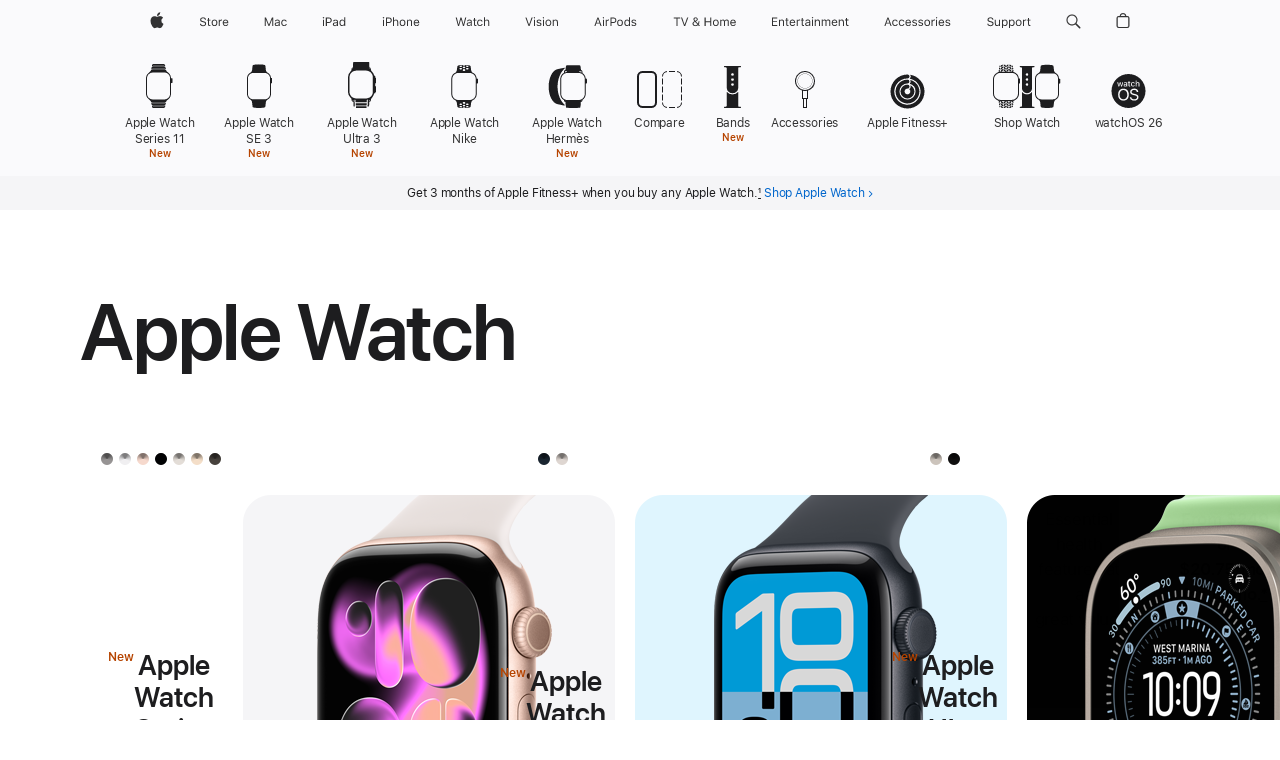

--- FILE ---
content_type: text/html; charset=utf-8
request_url: https://www.apple.com/watch/?cid=EPFs
body_size: 52484
content:

<!DOCTYPE html>
<html class="no-js" xmlns="http://www.w3.org/1999/xhtml" xml:lang="en-US" lang="en-US" dir="ltr" prefix="og: http://ogp.me/ns#">
<head>
	
































<meta charset="utf-8" />
<link rel="canonical" href="https://www.apple.com/watch/" />


	
	<link rel="alternate" href="https://www.apple.com/ae-ar/watch/" hreflang="ar-AE" /><link rel="alternate" href="https://www.apple.com/ae/watch/" hreflang="en-AE" /><link rel="alternate" href="https://www.apple.com/am/watch/" hreflang="en-AM" /><link rel="alternate" href="https://www.apple.com/at/watch/" hreflang="de-AT" /><link rel="alternate" href="https://www.apple.com/au/watch/" hreflang="en-AU" /><link rel="alternate" href="https://www.apple.com/az/watch/" hreflang="en-AZ" /><link rel="alternate" href="https://www.apple.com/befr/watch/" hreflang="fr-BE" /><link rel="alternate" href="https://www.apple.com/benl/watch/" hreflang="nl-BE" /><link rel="alternate" href="https://www.apple.com/bg/watch/" hreflang="bg-BG" /><link rel="alternate" href="https://www.apple.com/bh-ar/watch/" hreflang="ar-BH" /><link rel="alternate" href="https://www.apple.com/bh/watch/" hreflang="en-BH" /><link rel="alternate" href="https://www.apple.com/br/watch/" hreflang="pt-BR" /><link rel="alternate" href="https://www.apple.com/ca/fr/watch/" hreflang="fr-CA" /><link rel="alternate" href="https://www.apple.com/ca/watch/" hreflang="en-CA" /><link rel="alternate" href="https://www.apple.com/chde/watch/" hreflang="de-CH" /><link rel="alternate" href="https://www.apple.com/chfr/watch/" hreflang="fr-CH" /><link rel="alternate" href="https://www.apple.com/cl/watch/" hreflang="es-CL" /><link rel="alternate" href="https://www.apple.com/co/watch/" hreflang="es-CO" /><link rel="alternate" href="https://www.apple.com/cz/watch/" hreflang="cs-CZ" /><link rel="alternate" href="https://www.apple.com/de/watch/" hreflang="de-DE" /><link rel="alternate" href="https://www.apple.com/dk/watch/" hreflang="da-DK" /><link rel="alternate" href="https://www.apple.com/ee/watch/" hreflang="et-EE" /><link rel="alternate" href="https://www.apple.com/eg-ar/watch/" hreflang="ar-EG" /><link rel="alternate" href="https://www.apple.com/eg/watch/" hreflang="en-EG" /><link rel="alternate" href="https://www.apple.com/es/watch/" hreflang="es-ES" /><link rel="alternate" href="https://www.apple.com/fi/watch/" hreflang="fi-FI" /><link rel="alternate" href="https://www.apple.com/fr/watch/" hreflang="fr-FR" /><link rel="alternate" href="https://www.apple.com/ge/watch/" hreflang="en-GE" /><link rel="alternate" href="https://www.apple.com/gr/watch/" hreflang="el-GR" /><link rel="alternate" href="https://www.apple.com/hk/en/watch/" hreflang="en-HK" /><link rel="alternate" href="https://www.apple.com/hk/watch/" hreflang="zh-HK" /><link rel="alternate" href="https://www.apple.com/hr/watch/" hreflang="hr-HR" /><link rel="alternate" href="https://www.apple.com/hu/watch/" hreflang="hu-HU" /><link rel="alternate" href="https://www.apple.com/id/watch/" hreflang="en-ID" /><link rel="alternate" href="https://www.apple.com/ie/watch/" hreflang="en-IE" /><link rel="alternate" href="https://www.apple.com/il/watch/" hreflang="en-IL" /><link rel="alternate" href="https://www.apple.com/in/watch/" hreflang="en-IN" /><link rel="alternate" href="https://www.apple.com/it/watch/" hreflang="it-IT" /><link rel="alternate" href="https://www.apple.com/jo-ar/watch/" hreflang="ar-JO" /><link rel="alternate" href="https://www.apple.com/jo/watch/" hreflang="en-JO" /><link rel="alternate" href="https://www.apple.com/jp/watch/" hreflang="ja-JP" /><link rel="alternate" href="https://www.apple.com/kg/watch/" hreflang="en-KG" /><link rel="alternate" href="https://www.apple.com/kr/watch/" hreflang="ko-KR" /><link rel="alternate" href="https://www.apple.com/kw-ar/watch/" hreflang="ar-KW" /><link rel="alternate" href="https://www.apple.com/kw/watch/" hreflang="en-KW" /><link rel="alternate" href="https://www.apple.com/kz/watch/" hreflang="en-KZ" /><link rel="alternate" href="https://www.apple.com/la/watch/" hreflang="es-HN" /><link rel="alternate" href="https://www.apple.com/la/watch/" hreflang="es-PE" /><link rel="alternate" href="https://www.apple.com/la/watch/" hreflang="es-UY" /><link rel="alternate" href="https://www.apple.com/la/watch/" hreflang="es-VE" /><link rel="alternate" href="https://www.apple.com/la/watch/" hreflang="es-PA" /><link rel="alternate" href="https://www.apple.com/la/watch/" hreflang="es-GT" /><link rel="alternate" href="https://www.apple.com/la/watch/" hreflang="es-AR" /><link rel="alternate" href="https://www.apple.com/la/watch/" hreflang="es-BO" /><link rel="alternate" href="https://www.apple.com/la/watch/" hreflang="es-NI" /><link rel="alternate" href="https://www.apple.com/la/watch/" hreflang="es-EC" /><link rel="alternate" href="https://www.apple.com/la/watch/" hreflang="es-DO" /><link rel="alternate" href="https://www.apple.com/la/watch/" hreflang="es-CR" /><link rel="alternate" href="https://www.apple.com/la/watch/" hreflang="es-PY" /><link rel="alternate" href="https://www.apple.com/la/watch/" hreflang="es-SV" /><link rel="alternate" href="https://www.apple.com/lae/watch/" hreflang="en-BM" /><link rel="alternate" href="https://www.apple.com/lae/watch/" hreflang="en-BZ" /><link rel="alternate" href="https://www.apple.com/lae/watch/" hreflang="en-TT" /><link rel="alternate" href="https://www.apple.com/lae/watch/" hreflang="en-MS" /><link rel="alternate" href="https://www.apple.com/lae/watch/" hreflang="en-BS" /><link rel="alternate" href="https://www.apple.com/lae/watch/" hreflang="en-VC" /><link rel="alternate" href="https://www.apple.com/lae/watch/" hreflang="en-LC" /><link rel="alternate" href="https://www.apple.com/lae/watch/" hreflang="en-KN" /><link rel="alternate" href="https://www.apple.com/lae/watch/" hreflang="en-TC" /><link rel="alternate" href="https://www.apple.com/lae/watch/" hreflang="en-BB" /><link rel="alternate" href="https://www.apple.com/lae/watch/" hreflang="en-AG" /><link rel="alternate" href="https://www.apple.com/lae/watch/" hreflang="en-DM" /><link rel="alternate" href="https://www.apple.com/lae/watch/" hreflang="en-GD" /><link rel="alternate" href="https://www.apple.com/lae/watch/" hreflang="en-KY" /><link rel="alternate" href="https://www.apple.com/lae/watch/" hreflang="en-JM" /><link rel="alternate" href="https://www.apple.com/lae/watch/" hreflang="en-GY" /><link rel="alternate" href="https://www.apple.com/lae/watch/" hreflang="en-SR" /><link rel="alternate" href="https://www.apple.com/lae/watch/" hreflang="en-AI" /><link rel="alternate" href="https://www.apple.com/lae/watch/" hreflang="en-VG" /><link rel="alternate" href="https://www.apple.com/lt/watch/" hreflang="lt-LT" /><link rel="alternate" href="https://www.apple.com/lu/watch/" hreflang="fr-LU" /><link rel="alternate" href="https://www.apple.com/lv/watch/" hreflang="lv-LV" /><link rel="alternate" href="https://www.apple.com/md/watch/" hreflang="en-MD" /><link rel="alternate" href="https://www.apple.com/mo/watch/" hreflang="zh-MO" /><link rel="alternate" href="https://www.apple.com/mx/watch/" hreflang="es-MX" /><link rel="alternate" href="https://www.apple.com/my/watch/" hreflang="en-MY" /><link rel="alternate" href="https://www.apple.com/nl/watch/" hreflang="nl-NL" /><link rel="alternate" href="https://www.apple.com/no/watch/" hreflang="no-NO" /><link rel="alternate" href="https://www.apple.com/nz/watch/" hreflang="en-NZ" /><link rel="alternate" href="https://www.apple.com/om-ar/watch/" hreflang="ar-OM" /><link rel="alternate" href="https://www.apple.com/om/watch/" hreflang="en-OM" /><link rel="alternate" href="https://www.apple.com/ph/watch/" hreflang="en-PH" /><link rel="alternate" href="https://www.apple.com/pl/watch/" hreflang="pl-PL" /><link rel="alternate" href="https://www.apple.com/pt/watch/" hreflang="pt-PT" /><link rel="alternate" href="https://www.apple.com/qa-ar/watch/" hreflang="ar-QA" /><link rel="alternate" href="https://www.apple.com/qa/watch/" hreflang="en-QA" /><link rel="alternate" href="https://www.apple.com/ro/watch/" hreflang="ro-RO" /><link rel="alternate" href="https://www.apple.com/sa-ar/watch/" hreflang="ar-SA" /><link rel="alternate" href="https://www.apple.com/sa/watch/" hreflang="en-SA" /><link rel="alternate" href="https://www.apple.com/se/watch/" hreflang="sv-SE" /><link rel="alternate" href="https://www.apple.com/sg/watch/" hreflang="en-SG" /><link rel="alternate" href="https://www.apple.com/si/watch/" hreflang="en-SI" /><link rel="alternate" href="https://www.apple.com/sk/watch/" hreflang="sk-SK" /><link rel="alternate" href="https://www.apple.com/th/watch/" hreflang="th-TH" /><link rel="alternate" href="https://www.apple.com/tj/watch/" hreflang="en-TJ" /><link rel="alternate" href="https://www.apple.com/tm/watch/" hreflang="en-TM" /><link rel="alternate" href="https://www.apple.com/tr/watch/" hreflang="tr-TR" /><link rel="alternate" href="https://www.apple.com/tw/watch/" hreflang="zh-TW" /><link rel="alternate" href="https://www.apple.com/ua/watch/" hreflang="uk-UA" /><link rel="alternate" href="https://www.apple.com/uk/watch/" hreflang="en-GB" /><link rel="alternate" href="https://www.apple.com/uz/watch/" hreflang="en-UZ" /><link rel="alternate" href="https://www.apple.com/vn/watch/" hreflang="vi-VN" /><link rel="alternate" href="https://www.apple.com/watch/" hreflang="en-US" /><link rel="alternate" href="https://www.apple.com/za/watch/" hreflang="en-ZA" />




	
<meta name="viewport" content="width=device-width, initial-scale=1, viewport-fit=cover" />

	
	
		<link rel="stylesheet" type="text/css" href="/api-www/global-elements/global-header/v1/assets/globalheader.css" />
		<link rel="stylesheet" type="text/css" href="/ac/globalfooter/8/en_US/styles/ac-globalfooter.built.css" />
	
	<link rel="stylesheet" type="text/css" href="/ac/localnav/9/styles/ac-localnav.built.css" />

	<meta property="al:ios:app_name" content="Apple Store" />
	<meta property="al:ios:app_store_id" content="375380948" />
	<meta property="al:ios:url" content="https://www.apple.com/us/xc/watch?cid=AOS_ASA" />
	




	
	
	
	






	
	
	
	






	
	
	
	






	
	
	
	






	
	
	
	

	










































<link rel="ac:pricing-endpoint" href="/us/shop/mcm/product-price">
<link rel="ac:edupricing-endpoint" href="/us-edu/shop/mcm/product-price">
<link rel="ac:tradein-endpoint" href="/us/shop/mcm/tradein-credit">





	

























	<meta name="ac:pricing-alias" content="watch-series=WS11_A_JB_G">
	<meta name="ac:pricing-alias" content="watch-se=WSE5_A_AL_SL_G">
	<meta name="ac:pricing-alias" content="watch-ultra=WATCH_ULTRA_3_MAIN">
	<meta name="ac:tradein-alias" content="watch-tradein=slug:family_apple_watch_series_10">
	<title>Apple Watch - Apple</title>
	<meta name="Description" content="Apple Watch is the ultimate device for a healthy life. Available in three models: Apple Watch Series 11, Apple Watch SE 3, and Apple Watch Ultra 3." />
	<meta property="og:image" content="https://www.apple.com/v/watch/bt/images/meta/apple-watch__ywfuk5wnf1u2_og.png?202511201056" />
	<meta property="og:title" content="Apple Watch" />
	<meta property="og:description" content="Apple Watch is the ultimate device for a healthy life. Available in three models: Apple Watch Series 11, Apple Watch SE 3, and Apple Watch Ultra 3." />
	<meta property="og:url" content="https://www.apple.com/watch/" />
	<meta property="og:locale" content="en_US" />
	<meta property="og:site_name" content="Apple" />
	<meta property="og:type" content="website" />
	<meta name="twitter:site" content="@Apple" />
	<meta name="twitter:card" content="summary_large_image" />
	<meta property="analytics-track" content="watch - index/tab" />
	<meta property="analytics-s-channel" content="applewatch.tab+other" />

	<meta property="analytics-s-bucket-0" content="applestoreww" />
	<meta property="analytics-s-bucket-1" content="applestoreww" />
	<meta property="analytics-s-bucket-2" content="applestoreww" />


	<link rel="stylesheet" href="/wss/fonts?families=SF+Pro,v3|SF+Pro+Icons,v3" />
	


































































    





















































    






















































































	<link rel="stylesheet" href="/v/watch/bt/built/styles/overview.built.css" type="text/css" />
	<script src="/v/watch/bt/built/scripts/head.built.js" type="text/javascript" charset="utf-8"></script>
</head>
<body class="page-overview page-watch ac-gn-current-watch">
	
<meta name="globalnav-store-key" content="SFX9YPYY9PPXCU9KH" />

    <div id="globalheader"><aside id="globalmessage-segment" lang="en-US" dir="ltr" class="globalmessage-segment"><ul data-strings="{&quot;view&quot;:&quot;{%STOREFRONT%} Store Home&quot;,&quot;segments&quot;:{&quot;smb&quot;:&quot;Business Store Home&quot;,&quot;eduInd&quot;:&quot;Education Store Home&quot;,&quot;other&quot;:&quot;Store Home&quot;},&quot;exit&quot;:&quot;Exit&quot;}" class="globalmessage-segment-content"></ul></aside><nav id="globalnav" lang="en-US" dir="ltr" aria-label="Global" data-analytics-element-engagement-start="globalnav:onFlyoutOpen" data-analytics-element-engagement-end="globalnav:onFlyoutClose" data-store-api="/[storefront]/shop/bag/status" data-analytics-activitymap-region-id="global nav" data-analytics-region="global nav" class="globalnav no-js   "><div class="globalnav-content"><div class="globalnav-item globalnav-menuback"><button aria-label="Main menu" class="globalnav-menuback-button"><span class="globalnav-chevron-icon"><svg height="48" viewBox="0 0 9 48" width="9" xmlns="http://www.w3.org/2000/svg"><path d="m1.5618 24.0621 6.5581-6.4238c.2368-.2319.2407-.6118.0088-.8486-.2324-.2373-.6123-.2407-.8486-.0088l-7 6.8569c-.1157.1138-.1807.2695-.1802.4316.001.1621.0674.3174.1846.4297l7 6.7241c.1162.1118.2661.1675.4155.1675.1577 0 .3149-.062.4326-.1846.2295-.2388.2222-.6187-.0171-.8481z"/></svg></span></button></div><ul id="globalnav-list" class="globalnav-list"><li data-analytics-element-engagement="globalnav hover - apple" class="
				globalnav-item
				globalnav-item-apple
				
				
			"><a href="/" data-globalnav-item-name="apple" data-analytics-title="apple home" aria-label="Apple" class="globalnav-link globalnav-link-apple"><span class="globalnav-image-regular globalnav-link-image"><svg height="44" viewBox="0 0 14 44" width="14" xmlns="http://www.w3.org/2000/svg"><path d="m13.0729 17.6825a3.61 3.61 0 0 0 -1.7248 3.0365 3.5132 3.5132 0 0 0 2.1379 3.2223 8.394 8.394 0 0 1 -1.0948 2.2618c-.6816.9812-1.3943 1.9623-2.4787 1.9623s-1.3633-.63-2.613-.63c-1.2187 0-1.6525.6507-2.644.6507s-1.6834-.9089-2.4787-2.0243a9.7842 9.7842 0 0 1 -1.6628-5.2776c0-3.0984 2.014-4.7405 3.9969-4.7405 1.0535 0 1.9314.6919 2.5924.6919.63 0 1.6112-.7333 2.8092-.7333a3.7579 3.7579 0 0 1 3.1604 1.5802zm-3.7284-2.8918a3.5615 3.5615 0 0 0 .8469-2.22 1.5353 1.5353 0 0 0 -.031-.32 3.5686 3.5686 0 0 0 -2.3445 1.2084 3.4629 3.4629 0 0 0 -.8779 2.1585 1.419 1.419 0 0 0 .031.2892 1.19 1.19 0 0 0 .2169.0207 3.0935 3.0935 0 0 0 2.1586-1.1368z"/></svg></span><span class="globalnav-image-compact globalnav-link-image"><svg height="48" viewBox="0 0 17 48" width="17" xmlns="http://www.w3.org/2000/svg"><path d="m15.5752 19.0792a4.2055 4.2055 0 0 0 -2.01 3.5376 4.0931 4.0931 0 0 0 2.4908 3.7542 9.7779 9.7779 0 0 1 -1.2755 2.6351c-.7941 1.1431-1.6244 2.2862-2.8878 2.2862s-1.5883-.734-3.0443-.734c-1.42 0-1.9252.7581-3.08.7581s-1.9611-1.0589-2.8876-2.3584a11.3987 11.3987 0 0 1 -1.9373-6.1487c0-3.61 2.3464-5.523 4.6566-5.523 1.2274 0 2.25.8062 3.02.8062.734 0 1.8771-.8543 3.2729-.8543a4.3778 4.3778 0 0 1 3.6822 1.841zm-6.8586-2.0456a1.3865 1.3865 0 0 1 -.2527-.024 1.6557 1.6557 0 0 1 -.0361-.337 4.0341 4.0341 0 0 1 1.0228-2.5148 4.1571 4.1571 0 0 1 2.7314-1.4078 1.7815 1.7815 0 0 1 .0361.373 4.1487 4.1487 0 0 1 -.9867 2.587 3.6039 3.6039 0 0 1 -2.5148 1.3236z"/></svg></span><span class="globalnav-link-text">Apple</span></a></li><li data-topnav-flyout-item="menu" data-topnav-flyout-label="Menu" role="none" class="globalnav-item globalnav-menu"><div data-topnav-flyout="menu" class="globalnav-flyout"><div class="globalnav-menu-list"><div data-analytics-element-engagement="globalnav hover - store" class="
				globalnav-item
				globalnav-item-store
				globalnav-item-menu
				
			"><ul role="none" class="globalnav-submenu-trigger-group"><li class="globalnav-submenu-trigger-item"><a href="/us/shop/goto/store" data-globalnav-item-name="store" data-topnav-flyout-trigger-compact="true" data-analytics-title="store" data-analytics-element-engagement="hover - store" aria-label="Store" class="globalnav-link globalnav-submenu-trigger-link globalnav-link-store"><span class="globalnav-link-text-container"><span class="globalnav-image-regular globalnav-link-image"><svg height="44" viewBox="0 0 30 44" width="30" xmlns="http://www.w3.org/2000/svg"><path d="m26.5679 20.4629c1.002 0 1.67.738 1.693 1.857h-3.48c.076-1.119.779-1.857 1.787-1.857zm2.754 2.672v-.387c0-1.963-1.037-3.176-2.742-3.176-1.735 0-2.848 1.289-2.848 3.276 0 1.998 1.096 3.263 2.848 3.263 1.383 0 2.367-.668 2.66-1.746h-1.008c-.264.557-.814.856-1.629.856-1.072 0-1.769-.791-1.822-2.039v-.047zm-9.547-3.451h.96v.937h.094c.188-.615.914-1.049 1.752-1.049.164 0 .375.012.504.03v1.007c-.082-.023-.445-.058-.644-.058-.961 0-1.659 1.098-1.659 1.535v3.914h-1.007zm-4.27 5.519c-1.195 0-1.869-.867-1.869-2.361 0-1.5.674-2.361 1.869-2.361 1.196 0 1.87.861 1.87 2.361 0 1.494-.674 2.361-1.87 2.361zm0-5.631c-1.798 0-2.912 1.237-2.912 3.27 0 2.027 1.114 3.269 2.912 3.269 1.799 0 2.913-1.242 2.913-3.269 0-2.033-1.114-3.27-2.913-3.27zm-5.478-1.475v1.635h1.407v.843h-1.407v3.575c0 .744.282 1.06.938 1.06.182 0 .281-.006.469-.023v.849c-.199.035-.393.059-.592.059-1.301 0-1.822-.481-1.822-1.688v-3.832h-1.02v-.843h1.02v-1.635zm-8.103 5.694c.129.885.973 1.447 2.174 1.447 1.137 0 1.975-.615 1.975-1.453 0-.72-.527-1.177-1.693-1.47l-1.084-.282c-1.53-.386-2.192-1.078-2.192-2.279 0-1.436 1.201-2.408 2.988-2.408 1.635 0 2.854.972 2.942 2.338h-1.061c-.146-.867-.861-1.383-1.916-1.383-1.125 0-1.869.562-1.869 1.418 0 .662.463 1.043 1.629 1.342l.885.234c1.752.439 2.455 1.119 2.455 2.361 0 1.553-1.225 2.543-3.158 2.543-1.793 0-3.03-.949-3.141-2.408z"/></svg></span><span class="globalnav-link-text">Store</span></span></a></li></ul></div><div data-analytics-element-engagement="globalnav hover - mac" class="
				globalnav-item
				globalnav-item-mac
				globalnav-item-menu
				
			"><ul role="none" class="globalnav-submenu-trigger-group"><li class="globalnav-submenu-trigger-item"><a href="/mac/" data-globalnav-item-name="mac" data-topnav-flyout-trigger-compact="true" data-analytics-title="mac" data-analytics-element-engagement="hover - mac" aria-label="Mac" class="globalnav-link globalnav-submenu-trigger-link globalnav-link-mac"><span class="globalnav-link-text-container"><span class="globalnav-image-regular globalnav-link-image"><svg height="44" viewBox="0 0 23 44" width="23" xmlns="http://www.w3.org/2000/svg"><path d="m8.1558 25.9987v-6.457h-.0703l-2.666 6.457h-.8907l-2.666-6.457h-.0703v6.457h-.9844v-8.4551h1.2246l2.8945 7.0547h.0938l2.8945-7.0547h1.2246v8.4551zm2.5166-1.7696c0-1.1309.832-1.7812 2.3027-1.8691l1.8223-.1113v-.5742c0-.7793-.4863-1.207-1.4297-1.207-.7559 0-1.2832.2871-1.4238.7852h-1.0195c.1348-1.0137 1.1309-1.6816 2.4785-1.6816 1.541 0 2.4023.791 2.4023 2.1035v4.3242h-.9609v-.9318h-.0938c-.4102.6738-1.1016 1.043-1.9453 1.043-1.2246 0-2.1328-.7266-2.1328-1.8809zm4.125-.5859v-.5801l-1.6992.1113c-.9609.0645-1.3828.3984-1.3828 1.0312 0 .6445.5449 1.0195 1.2773 1.0195 1.0371.0001 1.8047-.6796 1.8047-1.5819zm6.958-2.0273c-.1641-.627-.7207-1.1367-1.6289-1.1367-1.1367 0-1.8516.9082-1.8516 2.3379 0 1.459.7266 2.3848 1.8516 2.3848.8496 0 1.4414-.3926 1.6289-1.1074h1.0195c-.1816 1.1602-1.125 2.0156-2.6426 2.0156-1.7695 0-2.9004-1.2832-2.9004-3.293 0-1.9688 1.125-3.2461 2.8945-3.2461 1.5352 0 2.4727.9199 2.6484 2.0449z"/></svg></span><span class="globalnav-link-text">Mac</span></span></a></li></ul></div><div data-analytics-element-engagement="globalnav hover - ipad" class="
				globalnav-item
				globalnav-item-ipad
				globalnav-item-menu
				
			"><ul role="none" class="globalnav-submenu-trigger-group"><li class="globalnav-submenu-trigger-item"><a href="/ipad/" data-globalnav-item-name="ipad" data-topnav-flyout-trigger-compact="true" data-analytics-title="ipad" data-analytics-element-engagement="hover - ipad" aria-label="iPad" class="globalnav-link globalnav-submenu-trigger-link globalnav-link-ipad"><span class="globalnav-link-text-container"><span class="globalnav-image-regular globalnav-link-image"><svg height="44" viewBox="0 0 24 44" width="24" xmlns="http://www.w3.org/2000/svg"><path d="m14.9575 23.7002c0 .902-.768 1.582-1.805 1.582-.732 0-1.277-.375-1.277-1.02 0-.632.422-.966 1.383-1.031l1.699-.111zm-1.395-4.072c-1.347 0-2.343.668-2.478 1.681h1.019c.141-.498.668-.785 1.424-.785.944 0 1.43.428 1.43 1.207v.574l-1.822.112c-1.471.088-2.303.738-2.303 1.869 0 1.154.908 1.881 2.133 1.881.844 0 1.535-.369 1.945-1.043h.094v.931h.961v-4.324c0-1.312-.862-2.103-2.403-2.103zm6.769 5.575c-1.155 0-1.846-.885-1.846-2.361 0-1.471.697-2.362 1.846-2.362 1.142 0 1.857.914 1.857 2.362 0 1.459-.709 2.361-1.857 2.361zm1.834-8.027v3.503h-.088c-.358-.691-1.102-1.107-1.981-1.107-1.605 0-2.654 1.289-2.654 3.27 0 1.986 1.037 3.269 2.654 3.269.873 0 1.623-.416 2.022-1.119h.093v1.008h.961v-8.824zm-15.394 4.869h-1.863v-3.563h1.863c1.225 0 1.899.639 1.899 1.799 0 1.119-.697 1.764-1.899 1.764zm.276-4.5h-3.194v8.455h1.055v-3.018h2.127c1.588 0 2.719-1.119 2.719-2.701 0-1.611-1.108-2.736-2.707-2.736zm-6.064 8.454h1.008v-6.316h-1.008zm-.199-8.237c0-.387.316-.704.703-.704s.703.317.703.704c0 .386-.316.703-.703.703s-.703-.317-.703-.703z"/></svg></span><span class="globalnav-link-text">iPad</span></span></a></li></ul></div><div data-analytics-element-engagement="globalnav hover - iphone" class="
				globalnav-item
				globalnav-item-iphone
				globalnav-item-menu
				
			"><ul role="none" class="globalnav-submenu-trigger-group"><li class="globalnav-submenu-trigger-item"><a href="/iphone/" data-globalnav-item-name="iphone" data-topnav-flyout-trigger-compact="true" data-analytics-title="iphone" data-analytics-element-engagement="hover - iphone" aria-label="iPhone" class="globalnav-link globalnav-submenu-trigger-link globalnav-link-iphone"><span class="globalnav-link-text-container"><span class="globalnav-image-regular globalnav-link-image"><svg height="44" viewBox="0 0 38 44" width="38" xmlns="http://www.w3.org/2000/svg"><path d="m32.7129 22.3203h3.48c-.023-1.119-.691-1.857-1.693-1.857-1.008 0-1.711.738-1.787 1.857zm4.459 2.045c-.293 1.078-1.277 1.746-2.66 1.746-1.752 0-2.848-1.266-2.848-3.264 0-1.986 1.113-3.275 2.848-3.275 1.705 0 2.742 1.213 2.742 3.176v.386h-4.541v.047c.053 1.248.75 2.039 1.822 2.039.815 0 1.366-.298 1.629-.855zm-12.282-4.682h.961v.996h.094c.316-.697.932-1.107 1.898-1.107 1.418 0 2.209.838 2.209 2.338v4.09h-1.007v-3.844c0-1.137-.481-1.676-1.489-1.676s-1.658.674-1.658 1.781v3.739h-1.008zm-2.499 3.158c0-1.5-.674-2.361-1.869-2.361-1.196 0-1.87.861-1.87 2.361 0 1.495.674 2.362 1.87 2.362 1.195 0 1.869-.867 1.869-2.362zm-4.782 0c0-2.033 1.114-3.269 2.913-3.269 1.798 0 2.912 1.236 2.912 3.269 0 2.028-1.114 3.27-2.912 3.27-1.799 0-2.913-1.242-2.913-3.27zm-6.636-5.666h1.008v3.504h.093c.317-.697.979-1.107 1.946-1.107 1.336 0 2.179.855 2.179 2.338v4.09h-1.007v-3.844c0-1.119-.504-1.676-1.459-1.676-1.131 0-1.752.715-1.752 1.781v3.739h-1.008zm-6.015 4.87h1.863c1.202 0 1.899-.645 1.899-1.764 0-1.16-.674-1.799-1.899-1.799h-1.863zm2.139-4.5c1.599 0 2.707 1.125 2.707 2.736 0 1.582-1.131 2.701-2.719 2.701h-2.127v3.018h-1.055v-8.455zm-6.114 8.454h1.008v-6.316h-1.008zm-.2-8.238c0-.386.317-.703.703-.703.387 0 .704.317.704.703 0 .387-.317.704-.704.704-.386 0-.703-.317-.703-.704z"/></svg></span><span class="globalnav-link-text">iPhone</span></span></a></li></ul></div><div data-analytics-element-engagement="globalnav hover - watch" class="
				globalnav-item
				globalnav-item-watch
				globalnav-item-menu
				
			"><ul role="none" class="globalnav-submenu-trigger-group"><li class="globalnav-submenu-trigger-item"><a href="/watch/" data-globalnav-item-name="watch" data-topnav-flyout-trigger-compact="true" data-analytics-title="watch" data-analytics-element-engagement="hover - watch" aria-label="Watch" class="globalnav-link globalnav-submenu-trigger-link globalnav-link-watch"><span class="globalnav-link-text-container"><span class="globalnav-image-regular globalnav-link-image"><svg height="44" viewBox="0 0 35 44" width="35" xmlns="http://www.w3.org/2000/svg"><path d="m28.9819 17.1758h1.008v3.504h.094c.316-.697.978-1.108 1.945-1.108 1.336 0 2.18.856 2.18 2.338v4.09h-1.008v-3.844c0-1.119-.504-1.675-1.459-1.675-1.131 0-1.752.715-1.752 1.781v3.738h-1.008zm-2.42 4.441c-.164-.627-.721-1.136-1.629-1.136-1.137 0-1.852.908-1.852 2.338 0 1.459.727 2.384 1.852 2.384.849 0 1.441-.392 1.629-1.107h1.019c-.182 1.16-1.125 2.016-2.642 2.016-1.77 0-2.901-1.284-2.901-3.293 0-1.969 1.125-3.247 2.895-3.247 1.535 0 2.472.92 2.648 2.045zm-6.533-3.568v1.635h1.407v.844h-1.407v3.574c0 .744.282 1.06.938 1.06.182 0 .281-.006.469-.023v.85c-.2.035-.393.058-.592.058-1.301 0-1.822-.48-1.822-1.687v-3.832h-1.02v-.844h1.02v-1.635zm-4.2 5.596v-.58l-1.699.111c-.961.064-1.383.398-1.383 1.031 0 .645.545 1.02 1.277 1.02 1.038 0 1.805-.68 1.805-1.582zm-4.125.586c0-1.131.832-1.782 2.303-1.869l1.822-.112v-.574c0-.779-.486-1.207-1.43-1.207-.755 0-1.283.287-1.423.785h-1.02c.135-1.014 1.131-1.682 2.479-1.682 1.541 0 2.402.792 2.402 2.104v4.324h-.961v-.931h-.094c-.41.673-1.101 1.043-1.945 1.043-1.225 0-2.133-.727-2.133-1.881zm-7.684 1.769h-.996l-2.303-8.455h1.101l1.682 6.873h.07l1.893-6.873h1.066l1.893 6.873h.07l1.682-6.873h1.101l-2.302 8.455h-.996l-1.946-6.674h-.07z"/></svg></span><span class="globalnav-link-text">Watch</span></span></a></li></ul></div><div data-analytics-element-engagement="globalnav hover - vision" class="
				globalnav-item
				globalnav-item-vision
				globalnav-item-menu
				
			"><ul role="none" class="globalnav-submenu-trigger-group"><li class="globalnav-submenu-trigger-item"><a href="/apple-vision-pro/" data-globalnav-item-name="vision" data-topnav-flyout-trigger-compact="true" data-analytics-title="vision" data-analytics-element-engagement="hover - vision" aria-label="Vision" class="globalnav-link globalnav-submenu-trigger-link globalnav-link-vision"><span class="globalnav-link-text-container"><span class="globalnav-image-regular globalnav-link-image"><svg xmlns="http://www.w3.org/2000/svg" width="34" height="44" viewBox="0 0 34 44"><path d="m.4043,17.5449h1.1074l2.4844,7.0898h.0938l2.4844-7.0898h1.1074l-3.1172,8.4551h-1.043L.4043,17.5449Zm8.3467.2168c0-.3867.3164-.7031.7031-.7031s.7031.3164.7031.7031-.3164.7031-.7031.7031-.7031-.3164-.7031-.7031Zm.1875,1.9219h1.0195v6.3164h-1.0195v-6.3164Zm2.499,4.7051h1.043c.1699.5273.6738.873,1.4824.873.8496,0,1.4531-.4043,1.4531-.9785v-.0117c0-.4277-.3223-.7266-1.1016-.9141l-.9785-.2344c-1.1836-.2812-1.7168-.7969-1.7168-1.7051v-.0059c0-1.0488,1.0078-1.8398,2.3496-1.8398,1.3242,0,2.2441.6621,2.3848,1.6934h-1.002c-.1348-.498-.627-.8438-1.3887-.8438-.75,0-1.3008.3867-1.3008.9434v.0117c0,.4277.3164.6973,1.0605.8789l.9727.2344c1.1895.2871,1.7637.8027,1.7637,1.7051v.0117c0,1.125-1.0957,1.9043-2.5312,1.9043-1.4062,0-2.373-.6797-2.4902-1.7227Zm6.3203-6.627c0-.3867.3164-.7031.7031-.7031s.7031.3164.7031.7031-.3164.7031-.7031.7031-.7031-.3164-.7031-.7031Zm.1875,1.9219h1.0195v6.3164h-1.0195v-6.3164Zm2.5049,3.1641v-.0117c0-2.0273,1.1133-3.2637,2.9121-3.2637s2.9121,1.2363,2.9121,3.2637v.0117c0,2.0215-1.1133,3.2637-2.9121,3.2637s-2.9121-1.2422-2.9121-3.2637Zm4.7812,0v-.0117c0-1.4941-.6738-2.3613-1.8691-2.3613s-1.8691.8672-1.8691,2.3613v.0117c0,1.4883.6738,2.3613,1.8691,2.3613s1.8691-.873,1.8691-2.3613Zm2.5049-3.1641h1.0195v.9492h.0938c.3164-.668.9082-1.0605,1.8398-1.0605,1.418,0,2.209.8379,2.209,2.3379v4.0898h-1.0195v-3.8438c0-1.1367-.4688-1.6816-1.4766-1.6816s-1.6465.6797-1.6465,1.7871v3.7383h-1.0195v-6.3164Z"></path></svg>
</span><span class="globalnav-link-text">Vision</span></span></a></li></ul></div><div data-analytics-element-engagement="globalnav hover - airpods" class="
				globalnav-item
				globalnav-item-airpods
				globalnav-item-menu
				
			"><ul role="none" class="globalnav-submenu-trigger-group"><li class="globalnav-submenu-trigger-item"><a href="/airpods/" data-globalnav-item-name="airpods" data-topnav-flyout-trigger-compact="true" data-analytics-title="airpods" data-analytics-element-engagement="hover - airpods" aria-label="AirPods" class="globalnav-link globalnav-submenu-trigger-link globalnav-link-airpods"><span class="globalnav-link-text-container"><span class="globalnav-image-regular globalnav-link-image"><svg height="44" viewBox="0 0 43 44" width="43" xmlns="http://www.w3.org/2000/svg"><path d="m11.7153 19.6836h.961v.937h.094c.187-.615.914-1.048 1.752-1.048.164 0 .375.011.504.029v1.008c-.082-.024-.446-.059-.645-.059-.961 0-1.658.645-1.658 1.535v3.914h-1.008zm28.135-.111c1.324 0 2.244.656 2.379 1.693h-.996c-.135-.504-.627-.838-1.389-.838-.75 0-1.336.381-1.336.943 0 .434.352.704 1.096.885l.973.235c1.189.287 1.763.802 1.763 1.711 0 1.13-1.095 1.91-2.531 1.91-1.406 0-2.373-.674-2.484-1.723h1.037c.17.533.674.873 1.482.873.85 0 1.459-.404 1.459-.984 0-.434-.328-.727-1.002-.891l-1.084-.264c-1.183-.287-1.722-.796-1.722-1.71 0-1.049 1.013-1.84 2.355-1.84zm-6.665 5.631c-1.155 0-1.846-.885-1.846-2.362 0-1.471.697-2.361 1.846-2.361 1.142 0 1.857.914 1.857 2.361 0 1.459-.709 2.362-1.857 2.362zm1.834-8.028v3.504h-.088c-.358-.691-1.102-1.107-1.981-1.107-1.605 0-2.654 1.289-2.654 3.269 0 1.987 1.037 3.27 2.654 3.27.873 0 1.623-.416 2.022-1.119h.094v1.007h.961v-8.824zm-9.001 8.028c-1.195 0-1.869-.868-1.869-2.362 0-1.5.674-2.361 1.869-2.361 1.196 0 1.869.861 1.869 2.361 0 1.494-.673 2.362-1.869 2.362zm0-5.631c-1.799 0-2.912 1.236-2.912 3.269 0 2.028 1.113 3.27 2.912 3.27s2.912-1.242 2.912-3.27c0-2.033-1.113-3.269-2.912-3.269zm-17.071 6.427h1.008v-6.316h-1.008zm-.199-8.238c0-.387.317-.703.703-.703.387 0 .703.316.703.703s-.316.703-.703.703c-.386 0-.703-.316-.703-.703zm-6.137 4.922 1.324-3.773h.093l1.325 3.773zm1.892-5.139h-1.043l-3.117 8.455h1.107l.85-2.42h3.363l.85 2.42h1.107zm14.868 4.5h-1.864v-3.562h1.864c1.224 0 1.898.639 1.898 1.799 0 1.119-.697 1.763-1.898 1.763zm.275-4.5h-3.193v8.455h1.054v-3.017h2.127c1.588 0 2.719-1.119 2.719-2.701 0-1.612-1.107-2.737-2.707-2.737z"/></svg></span><span class="globalnav-link-text">AirPods</span></span></a></li></ul></div><div data-analytics-element-engagement="globalnav hover - tv-home" class="
				globalnav-item
				globalnav-item-tv-home
				globalnav-item-menu
				
			"><ul role="none" class="globalnav-submenu-trigger-group"><li class="globalnav-submenu-trigger-item"><a href="/tv-home/" data-globalnav-item-name="tv-home" data-topnav-flyout-trigger-compact="true" data-analytics-title="tv &amp; home" data-analytics-element-engagement="hover - tv &amp; home" aria-label="TV and Home" class="globalnav-link globalnav-submenu-trigger-link globalnav-link-tv-home"><span class="globalnav-link-text-container"><span class="globalnav-image-regular globalnav-link-image"><svg height="44" viewBox="0 0 65 44" width="65" xmlns="http://www.w3.org/2000/svg"><path d="m4.3755 26v-7.5059h-2.7246v-.9492h6.5039v.9492h-2.7246v7.5059zm7.7314 0-3.1172-8.4551h1.1074l2.4844 7.0898h.0938l2.4844-7.0898h1.1074l-3.1172 8.4551zm13.981-.8438c-.7207.6328-1.7109 1.002-2.7363 1.002-1.6816 0-2.8594-.9961-2.8594-2.4141 0-1.002.5449-1.7637 1.6758-2.3613.0762-.0352.2344-.1172.3281-.1641-.7793-.8203-1.0605-1.3652-1.0605-1.9805 0-1.084.9199-1.8926 2.1562-1.8926 1.248 0 2.1562.7969 2.1562 1.9043 0 .8672-.5215 1.5-1.8281 2.1855l2.1152 2.2734c.2637-.5273.3984-1.2188.3984-2.2734v-.1465h.9844v.1523c0 1.3125-.2344 2.2676-.6973 2.9824l1.4708 1.5764h-1.3242zm-4.541-1.4824c0 .9492.7676 1.5938 1.8984 1.5938.7676 0 1.5586-.3047 2.0215-.791l-2.3906-2.6133c-.0645.0234-.2168.0996-.2988.1406-.8145.4219-1.2305 1.0078-1.2305 1.6699zm3.2109-4.3886c0-.6562-.4746-1.1016-1.1602-1.1016-.6738 0-1.1543.457-1.1543 1.1133 0 .4688.2402.8789.9082 1.541 1.0313-.5274 1.4063-.9492 1.4063-1.5527zm13.5176 6.7148v-3.8496h-4.6406v3.8496h-1.0547v-8.4551h1.0547v3.6562h4.6406v-3.6562h1.0547v8.4551zm2.6455-3.1582c0-2.0332 1.1133-3.2695 2.9121-3.2695s2.9121 1.2363 2.9121 3.2695c0 2.0273-1.1133 3.2695-2.9121 3.2695s-2.9121-1.2422-2.9121-3.2695zm4.7812 0c0-1.5-.6738-2.3613-1.8691-2.3613s-1.8691.8613-1.8691 2.3613c0 1.4941.6738 2.3613 1.8691 2.3613s1.8691-.8672 1.8691-2.3613zm2.5054-3.1582h.9609v.9961h.0938c.2871-.7031.9199-1.1074 1.7637-1.1074.8555 0 1.4531.4512 1.7461 1.1074h.0938c.3398-.668 1.0605-1.1074 1.9336-1.1074 1.2891 0 2.0098.7383 2.0098 2.0625v4.3652h-1.0078v-4.1309c0-.9316-.4395-1.3887-1.3301-1.3887-.8789 0-1.4648.6562-1.4648 1.459v4.0606h-1.0078v-4.2891c0-.75-.5215-1.2305-1.3184-1.2305-.8262 0-1.4648.7148-1.4648 1.6055v3.9141h-1.0078v-6.3164zm15.5127 4.6816c-.293 1.0781-1.2773 1.7461-2.6602 1.7461-1.752 0-2.8477-1.2656-2.8477-3.2637 0-1.9863 1.1133-3.2754 2.8477-3.2754 1.7051 0 2.7422 1.2129 2.7422 3.1758v.3867h-4.541v.0469c.0527 1.248.75 2.0391 1.8223 2.0391.8145 0 1.3652-.2988 1.6289-.8555zm-4.459-2.0449h3.4805c-.0234-1.1191-.6914-1.8574-1.6934-1.8574-1.0078 0-1.7109.7383-1.7871 1.8574z"/></svg></span><span class="globalnav-link-text">TV &amp; Home</span></span></a></li></ul></div><div data-analytics-element-engagement="globalnav hover - entertainment" class="
				globalnav-item
				globalnav-item-entertainment
				globalnav-item-menu
				
			"><ul role="none" class="globalnav-submenu-trigger-group"><li class="globalnav-submenu-trigger-item"><a href="/entertainment/" data-globalnav-item-name="entertainment" data-topnav-flyout-trigger-compact="true" data-analytics-title="entertainment" data-analytics-element-engagement="hover - entertainment" aria-label="Entertainment" class="globalnav-link globalnav-submenu-trigger-link globalnav-link-entertainment"><span class="globalnav-link-text-container"><span class="globalnav-image-regular globalnav-link-image"><svg xmlns="http://www.w3.org/2000/svg" viewBox="0 0 77 44" width="77" height="44"><path d="m0 17.4863h5.2383v.9492h-4.1836v2.7129h3.9668v.9375h-3.9668v2.9062h4.1836v.9492h-5.2383zm6.8994 2.1387h1.0195v.9492h.0938c.3164-.668.9082-1.0605 1.8398-1.0605 1.418 0 2.209.8379 2.209 2.3379v4.0898h-1.0195v-3.8438c0-1.1367-.4688-1.6816-1.4766-1.6816s-1.6465.6797-1.6465 1.7871v3.7383h-1.0195zm7.2803 4.6758v-3.832h-.9961v-.8438h.9961v-1.6348h1.0547v1.6348h1.3828v.8438h-1.3828v3.5742c0 .7441.2578 1.043.9141 1.043.1816 0 .2812-.0059.4688-.0234v.8672c-.1992.0352-.3926.0586-.5918.0586-1.3009-.0001-1.8458-.4806-1.8458-1.6876zm3.4365-1.4942v-.0059c0-1.9512 1.1133-3.2871 2.8301-3.2871s2.7598 1.2773 2.7598 3.1641v.3984h-4.5469c.0293 1.3066.75 2.0684 1.875 2.0684.8555 0 1.3828-.4043 1.5527-.7852l.0234-.0527h1.0195l-.0117.0469c-.2168.8555-1.1191 1.6992-2.6074 1.6992-1.8046 0-2.8945-1.2656-2.8945-3.2461zm1.0606-.5449h3.4922c-.1055-1.248-.7969-1.8398-1.7285-1.8398-.9376 0-1.6524.6386-1.7637 1.8398zm5.9912-2.6367h1.0195v.9375h.0938c.2402-.6621.832-1.0488 1.6875-1.0488.1934 0 .4102.0234.5098.041v.9902c-.2109-.0352-.4043-.0586-.627-.0586-.9727 0-1.6641.6152-1.6641 1.541v3.9141h-1.0195zm4.9658 4.6758v-3.832h-.9961v-.8438h.9961v-1.6348h1.0547v1.6348h1.3828v.8438h-1.3828v3.5742c0 .7441.2578 1.043.9141 1.043.1816 0 .2812-.0059.4688-.0234v.8672c-.1992.0352-.3926.0586-.5918.0586-1.3009-.0001-1.8458-.4806-1.8458-1.6876zm3.4658-.1231v-.0117c0-1.125.832-1.7754 2.3027-1.8633l1.8105-.1113v-.5742c0-.7793-.4746-1.2012-1.418-1.2012-.7559 0-1.2539.2812-1.418.7734l-.0059.0176h-1.0195l.0059-.0352c.1641-.9902 1.125-1.6582 2.4727-1.6582 1.541 0 2.4023.791 2.4023 2.1035v4.3242h-1.0195v-.9316h-.0938c-.3984.6738-1.0605 1.043-1.9102 1.043-1.201 0-2.1092-.7265-2.1092-1.875zm2.3203.9903c1.0371 0 1.793-.6797 1.793-1.582v-.5742l-1.6875.1055c-.9609.0586-1.3828.3984-1.3828 1.0254v.0117c0 .6386.5449 1.0136 1.2773 1.0136zm4.3926-7.4649c0-.3867.3164-.7031.7031-.7031s.7031.3164.7031.7031-.3164.7031-.7031.7031-.7031-.3164-.7031-.7031zm.1875 1.9219h1.0195v6.3164h-1.0195zm2.8213 0h1.0195v.9492h.0938c.3164-.668.9082-1.0605 1.8398-1.0605 1.418 0 2.209.8379 2.209 2.3379v4.0898h-1.0195v-3.8438c0-1.1367-.4688-1.6816-1.4766-1.6816s-1.6465.6797-1.6465 1.7871v3.7383h-1.0195zm6.8818 0h1.0195v.9609h.0938c.2812-.6797.8789-1.0723 1.7051-1.0723.8555 0 1.4531.4512 1.7461 1.1074h.0938c.3398-.668 1.0605-1.1074 1.9336-1.1074 1.2891 0 2.0098.7383 2.0098 2.0625v4.3652h-1.0195v-4.1309c0-.9316-.4277-1.3945-1.3184-1.3945-.8789 0-1.459.6621-1.459 1.4648v4.0605h-1.0195v-4.2891c0-.75-.5156-1.2363-1.3125-1.2363-.8262 0-1.4531.7207-1.4531 1.6113v3.9141h-1.0195v-6.3162zm10.0049 3.1816v-.0059c0-1.9512 1.1133-3.2871 2.8301-3.2871s2.7598 1.2773 2.7598 3.1641v.3984h-4.5469c.0293 1.3066.75 2.0684 1.875 2.0684.8555 0 1.3828-.4043 1.5527-.7852l.0234-.0527h1.0195l-.0116.0469c-.2168.8555-1.1191 1.6992-2.6074 1.6992-1.8047 0-2.8946-1.2656-2.8946-3.2461zm1.0606-.5449h3.4922c-.1055-1.248-.7969-1.8398-1.7285-1.8398-.9376 0-1.6524.6386-1.7637 1.8398zm5.9912-2.6367h1.0195v.9492h.0938c.3164-.668.9082-1.0605 1.8398-1.0605 1.418 0 2.209.8379 2.209 2.3379v4.0898h-1.0195v-3.8438c0-1.1367-.4688-1.6816-1.4766-1.6816s-1.6465.6797-1.6465 1.7871v3.7383h-1.0195zm7.2802 4.6758v-3.832h-.9961v-.8438h.9961v-1.6348h1.0547v1.6348h1.3828v.8438h-1.3828v3.5742c0 .7441.2578 1.043.9141 1.043.1816 0 .2812-.0059.4688-.0234v.8672c-.1992.0352-.3926.0586-.5918.0586-1.3008-.0001-1.8458-.4806-1.8458-1.6876z"/></svg></span><span class="globalnav-link-text">Entertainment</span></span></a></li></ul></div><div data-analytics-element-engagement="globalnav hover - accessories" class="
				globalnav-item
				globalnav-item-accessories
				globalnav-item-menu
				
			"><ul role="none" class="globalnav-submenu-trigger-group"><li class="globalnav-submenu-trigger-item"><a href="/us/shop/goto/buy_accessories" data-globalnav-item-name="accessories" data-topnav-flyout-trigger-compact="true" data-analytics-title="accessories" data-analytics-element-engagement="hover - accessories" aria-label="Accessories" class="globalnav-link globalnav-submenu-trigger-link globalnav-link-accessories"><span class="globalnav-link-text-container"><span class="globalnav-image-regular globalnav-link-image"><svg height="44" viewBox="0 0 67 44" width="67" xmlns="http://www.w3.org/2000/svg"><path d="m5.6603 23.5715h-3.3633l-.8496 2.4199h-1.1074l3.1172-8.4551h1.043l3.1172 8.4551h-1.1075zm-3.0527-.8965h2.7422l-1.3242-3.7734h-.0938zm10.0986-1.0664c-.1641-.627-.7207-1.1367-1.6289-1.1367-1.1367 0-1.8516.9082-1.8516 2.3379 0 1.459.7266 2.3848 1.8516 2.3848.8496 0 1.4414-.3926 1.6289-1.1074h1.0195c-.1816 1.1602-1.125 2.0156-2.6426 2.0156-1.7695 0-2.9004-1.2832-2.9004-3.293 0-1.9688 1.125-3.2461 2.8945-3.2461 1.5352 0 2.4727.9199 2.6484 2.0449zm6.5947 0c-.1641-.627-.7207-1.1367-1.6289-1.1367-1.1367 0-1.8516.9082-1.8516 2.3379 0 1.459.7266 2.3848 1.8516 2.3848.8496 0 1.4414-.3926 1.6289-1.1074h1.0195c-.1816 1.1602-1.125 2.0156-2.6426 2.0156-1.7695 0-2.9004-1.2832-2.9004-3.293 0-1.9688 1.125-3.2461 2.8945-3.2461 1.5352 0 2.4727.9199 2.6484 2.0449zm7.5796 2.748c-.293 1.0781-1.2773 1.7461-2.6602 1.7461-1.752 0-2.8477-1.2656-2.8477-3.2637 0-1.9863 1.1133-3.2754 2.8477-3.2754 1.7051 0 2.7422 1.2129 2.7422 3.1758v.3867h-4.541v.0469c.0527 1.248.75 2.0391 1.8223 2.0391.8145 0 1.3652-.2988 1.6289-.8555zm-4.459-2.0449h3.4805c-.0234-1.1191-.6914-1.8574-1.6934-1.8574-1.0078 0-1.7109.7383-1.7871 1.8574zm8.212-2.748c1.3242 0 2.2441.6562 2.3789 1.6934h-.9961c-.1348-.5039-.627-.8379-1.3887-.8379-.75 0-1.3359.3809-1.3359.9434 0 .4336.3516.7031 1.0957.8848l.9727.2344c1.1895.2871 1.7637.8027 1.7637 1.7109 0 1.1309-1.0957 1.9102-2.5312 1.9102-1.4062 0-2.373-.6738-2.4844-1.7227h1.0371c.1699.5332.6738.873 1.4824.873.8496 0 1.459-.4043 1.459-.9844 0-.4336-.3281-.7266-1.002-.8906l-1.084-.2637c-1.1836-.2871-1.7227-.7969-1.7227-1.7109 0-1.0489 1.0137-1.8399 2.3555-1.8399zm6.0439 0c1.3242 0 2.2441.6562 2.3789 1.6934h-.9961c-.1348-.5039-.627-.8379-1.3887-.8379-.75 0-1.3359.3809-1.3359.9434 0 .4336.3516.7031 1.0957.8848l.9727.2344c1.1895.2871 1.7637.8027 1.7637 1.7109 0 1.1309-1.0957 1.9102-2.5312 1.9102-1.4062 0-2.373-.6738-2.4844-1.7227h1.0371c.1699.5332.6738.873 1.4824.873.8496 0 1.459-.4043 1.459-.9844 0-.4336-.3281-.7266-1.002-.8906l-1.084-.2637c-1.1836-.2871-1.7227-.7969-1.7227-1.7109 0-1.0489 1.0137-1.8399 2.3555-1.8399zm3.6357 3.2695c0-2.0332 1.1133-3.2695 2.9121-3.2695s2.9121 1.2363 2.9121 3.2695c0 2.0273-1.1133 3.2695-2.9121 3.2695s-2.9121-1.2422-2.9121-3.2695zm4.7813 0c0-1.5-.6738-2.3613-1.8691-2.3613s-1.8691.8613-1.8691 2.3613c0 1.4941.6738 2.3613 1.8691 2.3613s1.8691-.8672 1.8691-2.3613zm2.5054-3.1582h.9609v.9375h.0938c.1875-.6152.9141-1.0488 1.752-1.0488.1641 0 .375.0117.5039.0293v1.0078c-.082-.0234-.4453-.0586-.6445-.0586-.9609 0-1.6582.6445-1.6582 1.5352v3.9141h-1.0078v-6.3165zm4.2744-1.9219c0-.3867.3164-.7031.7031-.7031s.7031.3164.7031.7031-.3164.7031-.7031.7031-.7031-.3164-.7031-.7031zm.1992 1.9219h1.0078v6.3164h-1.0078zm8.001 4.6816c-.293 1.0781-1.2773 1.7461-2.6602 1.7461-1.752 0-2.8477-1.2656-2.8477-3.2637 0-1.9863 1.1133-3.2754 2.8477-3.2754 1.7051 0 2.7422 1.2129 2.7422 3.1758v.3867h-4.541v.0469c.0527 1.248.75 2.0391 1.8223 2.0391.8145 0 1.3652-.2988 1.6289-.8555zm-4.459-2.0449h3.4805c-.0234-1.1191-.6914-1.8574-1.6934-1.8574-1.0078 0-1.7109.7383-1.7871 1.8574zm8.2119-2.748c1.3242 0 2.2441.6562 2.3789 1.6934h-.9961c-.1348-.5039-.627-.8379-1.3887-.8379-.75 0-1.3359.3809-1.3359.9434 0 .4336.3516.7031 1.0957.8848l.9727.2344c1.1895.2871 1.7637.8027 1.7637 1.7109 0 1.1309-1.0957 1.9102-2.5312 1.9102-1.4062 0-2.373-.6738-2.4844-1.7227h1.0371c.1699.5332.6738.873 1.4824.873.8496 0 1.459-.4043 1.459-.9844 0-.4336-.3281-.7266-1.002-.8906l-1.084-.2637c-1.1836-.2871-1.7227-.7969-1.7227-1.7109 0-1.0489 1.0137-1.8399 2.3555-1.8399z"/></svg></span><span class="globalnav-link-text">Accessories</span></span></a></li></ul></div><div data-analytics-element-engagement="globalnav hover - support" class="
				globalnav-item
				globalnav-item-support
				globalnav-item-menu
				
			"><ul role="none" class="globalnav-submenu-trigger-group"><li class="globalnav-submenu-trigger-item"><a href="https://support.apple.com/?cid=gn-ols-home-hp-tab" data-globalnav-item-name="support" data-topnav-flyout-trigger-compact="true" data-analytics-title="support" data-analytics-element-engagement="hover - support" data-analytics-exit-link="true" aria-label="Support" class="globalnav-link globalnav-submenu-trigger-link globalnav-link-support"><span class="globalnav-link-text-container"><span class="globalnav-image-regular globalnav-link-image"><svg height="44" viewBox="0 0 44 44" width="44" xmlns="http://www.w3.org/2000/svg"><path d="m42.1206 18.0337v1.635h1.406v.844h-1.406v3.574c0 .744.281 1.06.937 1.06.182 0 .282-.006.469-.023v.849c-.199.036-.392.059-.592.059-1.3 0-1.822-.48-1.822-1.687v-3.832h-1.019v-.844h1.019v-1.635zm-6.131 1.635h.961v.937h.093c.188-.615.914-1.049 1.752-1.049.164 0 .375.012.504.03v1.008c-.082-.024-.445-.059-.644-.059-.961 0-1.659.644-1.659 1.535v3.914h-1.007zm-2.463 3.158c0-1.5-.674-2.361-1.869-2.361s-1.869.861-1.869 2.361c0 1.494.674 2.361 1.869 2.361s1.869-.867 1.869-2.361zm-4.781 0c0-2.033 1.113-3.27 2.912-3.27s2.912 1.237 2.912 3.27c0 2.027-1.113 3.27-2.912 3.27s-2.912-1.243-2.912-3.27zm-2.108 0c0-1.477-.692-2.361-1.846-2.361-1.143 0-1.863.908-1.863 2.361 0 1.447.72 2.361 1.857 2.361 1.16 0 1.852-.884 1.852-2.361zm1.043 0c0 1.975-1.049 3.27-2.655 3.27-.902 0-1.629-.393-1.974-1.061h-.094v3.059h-1.008v-8.426h.961v1.054h.094c.404-.726 1.16-1.166 2.021-1.166 1.612 0 2.655 1.284 2.655 3.27zm-8.048 0c0-1.477-.691-2.361-1.845-2.361-1.143 0-1.864.908-1.864 2.361 0 1.447.721 2.361 1.858 2.361 1.16 0 1.851-.884 1.851-2.361zm1.043 0c0 1.975-1.049 3.27-2.654 3.27-.902 0-1.629-.393-1.975-1.061h-.093v3.059h-1.008v-8.426h.961v1.054h.093c.405-.726 1.161-1.166 2.022-1.166 1.611 0 2.654 1.284 2.654 3.27zm-7.645 3.158h-.961v-.99h-.094c-.316.703-.99 1.102-1.957 1.102-1.418 0-2.156-.844-2.156-2.338v-4.09h1.008v3.844c0 1.136.422 1.664 1.43 1.664 1.113 0 1.722-.663 1.722-1.77v-3.738h1.008zm-11.69-2.209c.129.885.972 1.447 2.174 1.447 1.136 0 1.974-.615 1.974-1.453 0-.72-.527-1.177-1.693-1.47l-1.084-.282c-1.529-.386-2.192-1.078-2.192-2.279 0-1.435 1.202-2.408 2.989-2.408 1.634 0 2.853.973 2.941 2.338h-1.06c-.147-.867-.862-1.383-1.916-1.383-1.125 0-1.87.562-1.87 1.418 0 .662.463 1.043 1.629 1.342l.885.234c1.752.44 2.455 1.119 2.455 2.361 0 1.553-1.224 2.543-3.158 2.543-1.793 0-3.029-.949-3.141-2.408z"/></svg></span><span class="globalnav-link-text">Support</span></span></a></li></ul></div></div></div></li><li data-topnav-flyout-label="Search apple.com" data-analytics-title="open - search field" class="globalnav-item globalnav-search"><a role="button" id="globalnav-menubutton-link-search" href="/us/search" data-topnav-flyout-trigger-regular="true" data-topnav-flyout-trigger-compact="true" aria-label="Search apple.com" data-analytics-title="open - search field" class="globalnav-link globalnav-link-search"><span class="globalnav-image-regular"><svg xmlns="http://www.w3.org/2000/svg" width="15px" height="44px" viewBox="0 0 15 44">
<path d="M14.298,27.202l-3.87-3.87c0.701-0.929,1.122-2.081,1.122-3.332c0-3.06-2.489-5.55-5.55-5.55c-3.06,0-5.55,2.49-5.55,5.55 c0,3.061,2.49,5.55,5.55,5.55c1.251,0,2.403-0.421,3.332-1.122l3.87,3.87c0.151,0.151,0.35,0.228,0.548,0.228 s0.396-0.076,0.548-0.228C14.601,27.995,14.601,27.505,14.298,27.202z M1.55,20c0-2.454,1.997-4.45,4.45-4.45 c2.454,0,4.45,1.997,4.45,4.45S8.454,24.45,6,24.45C3.546,24.45,1.55,22.454,1.55,20z"/>
</svg>
</span><span class="globalnav-image-compact"><svg height="48" viewBox="0 0 17 48" width="17" xmlns="http://www.w3.org/2000/svg"><path d="m16.2294 29.9556-4.1755-4.0821a6.4711 6.4711 0 1 0 -1.2839 1.2625l4.2005 4.1066a.9.9 0 1 0 1.2588-1.287zm-14.5294-8.0017a5.2455 5.2455 0 1 1 5.2455 5.2527 5.2549 5.2549 0 0 1 -5.2455-5.2527z"/></svg></span></a><div id="globalnav-submenu-search" aria-labelledby="globalnav-menubutton-link-search" class="globalnav-flyout globalnav-submenu"><div class="globalnav-flyout-scroll-container"><div class="globalnav-flyout-content globalnav-submenu-content"><form action="/us/search" method="get" class="globalnav-searchfield"><div class="globalnav-searchfield-wrapper"><input placeholder="Search apple.com" aria-label="Search apple.com" autocorrect="off" autocapitalize="off" autocomplete="off" class="globalnav-searchfield-input"/><input id="globalnav-searchfield-src" type="hidden" name="src" value/><input type="hidden" name="type" value/><input type="hidden" name="page" value/><input type="hidden" name="locale" value/><button aria-label="Clear search" tabindex="-1" type="button" class="globalnav-searchfield-reset"><span class="globalnav-image-regular"><svg height="14" viewBox="0 0 14 14" width="14" xmlns="http://www.w3.org/2000/svg"><path d="m7 .0339a6.9661 6.9661 0 1 0 6.9661 6.9661 6.9661 6.9661 0 0 0 -6.9661-6.9661zm2.798 8.9867a.55.55 0 0 1 -.778.7774l-2.02-2.02-2.02 2.02a.55.55 0 0 1 -.7784-.7774l2.0206-2.0206-2.0204-2.02a.55.55 0 0 1 .7782-.7778l2.02 2.02 2.02-2.02a.55.55 0 0 1 .778.7778l-2.0203 2.02z"/></svg></span><span class="globalnav-image-compact"><svg height="16" viewBox="0 0 16 16" width="16" xmlns="http://www.w3.org/2000/svg"><path d="m0 8a8.0474 8.0474 0 0 1 7.9922-8 8.0609 8.0609 0 0 1 8.0078 8 8.0541 8.0541 0 0 1 -8 8 8.0541 8.0541 0 0 1 -8-8zm5.6549 3.2863 2.3373-2.353 2.3451 2.353a.6935.6935 0 0 0 .4627.1961.6662.6662 0 0 0 .6667-.6667.6777.6777 0 0 0 -.1961-.4706l-2.3451-2.3373 2.3529-2.3607a.5943.5943 0 0 0 .1961-.4549.66.66 0 0 0 -.6667-.6589.6142.6142 0 0 0 -.447.1961l-2.3686 2.3606-2.353-2.3527a.6152.6152 0 0 0 -.447-.1883.6529.6529 0 0 0 -.6667.651.6264.6264 0 0 0 .1961.4549l2.3451 2.3529-2.3451 2.353a.61.61 0 0 0 -.1961.4549.6661.6661 0 0 0 .6667.6667.6589.6589 0 0 0 .4627-.1961z" /></svg></span></button><button aria-label="Submit search" tabindex="-1" aria-hidden="true" type="submit" class="globalnav-searchfield-submit"><span class="globalnav-image-regular"><svg height="32" viewBox="0 0 30 32" width="30" xmlns="http://www.w3.org/2000/svg"><path d="m23.3291 23.3066-4.35-4.35c-.0105-.0105-.0247-.0136-.0355-.0235a6.8714 6.8714 0 1 0 -1.5736 1.4969c.0214.0256.03.0575.0542.0815l4.35 4.35a1.1 1.1 0 1 0 1.5557-1.5547zm-15.4507-8.582a5.6031 5.6031 0 1 1 5.603 5.61 5.613 5.613 0 0 1 -5.603-5.61z"/></svg></span><span class="globalnav-image-compact"><svg width="38" height="40" viewBox="0 0 38 40" xmlns="http://www.w3.org/2000/svg"><path d="m28.6724 27.8633-5.07-5.07c-.0095-.0095-.0224-.0122-.032-.0213a7.9967 7.9967 0 1 0 -1.8711 1.7625c.0254.03.0357.0681.0642.0967l5.07 5.07a1.3 1.3 0 0 0 1.8389-1.8379zm-18.0035-10.0033a6.5447 6.5447 0 1 1 6.545 6.5449 6.5518 6.5518 0 0 1 -6.545-6.5449z"/></svg></span></button></div><div role="status" aria-live="polite" data-topnav-searchresults-label="total results" class="globalnav-searchresults-count"></div></form><div class="globalnav-searchresults"></div></div></div></div></li><li id="globalnav-bag" data-analytics-region="bag" class="globalnav-item globalnav-bag"><div class="globalnav-bag-wrapper"><a role="button" id="globalnav-menubutton-link-bag" href="/us/shop/goto/bag" aria-label="Shopping Bag" data-globalnav-item-name="bag" data-topnav-flyout-trigger-regular="true" data-topnav-flyout-trigger-compact="true" data-analytics-title="open - bag" class="globalnav-link globalnav-link-bag"><span class="globalnav-image-regular"><svg height="44" viewBox="0 0 14 44" width="14" xmlns="http://www.w3.org/2000/svg"><path d="m11.3535 16.0283h-1.0205a3.4229 3.4229 0 0 0 -3.333-2.9648 3.4229 3.4229 0 0 0 -3.333 2.9648h-1.02a2.1184 2.1184 0 0 0 -2.117 2.1162v7.7155a2.1186 2.1186 0 0 0 2.1162 2.1167h8.707a2.1186 2.1186 0 0 0 2.1168-2.1167v-7.7155a2.1184 2.1184 0 0 0 -2.1165-2.1162zm-4.3535-1.8652a2.3169 2.3169 0 0 1 2.2222 1.8652h-4.4444a2.3169 2.3169 0 0 1 2.2222-1.8652zm5.37 11.6969a1.0182 1.0182 0 0 1 -1.0166 1.0171h-8.7069a1.0182 1.0182 0 0 1 -1.0165-1.0171v-7.7155a1.0178 1.0178 0 0 1 1.0166-1.0166h8.707a1.0178 1.0178 0 0 1 1.0164 1.0166z"/></svg></span><span class="globalnav-image-compact"><svg height="48" viewBox="0 0 17 48" width="17" xmlns="http://www.w3.org/2000/svg"><path d="m13.4575 16.9268h-1.1353a3.8394 3.8394 0 0 0 -7.6444 0h-1.1353a2.6032 2.6032 0 0 0 -2.6 2.6v8.9232a2.6032 2.6032 0 0 0 2.6 2.6h9.915a2.6032 2.6032 0 0 0 2.6-2.6v-8.9231a2.6032 2.6032 0 0 0 -2.6-2.6001zm-4.9575-2.2768a2.658 2.658 0 0 1 2.6221 2.2764h-5.2442a2.658 2.658 0 0 1 2.6221-2.2764zm6.3574 13.8a1.4014 1.4014 0 0 1 -1.4 1.4h-9.9149a1.4014 1.4014 0 0 1 -1.4-1.4v-8.9231a1.4014 1.4014 0 0 1 1.4-1.4h9.915a1.4014 1.4014 0 0 1 1.4 1.4z"/></svg></span></a><span aria-hidden="true" data-analytics-title="open - bag" class="globalnav-bag-badge"><span class="globalnav-bag-badge-separator"></span><span class="globalnav-bag-badge-number">0</span><span class="globalnav-bag-badge-unit">+</span></span></div><div id="globalnav-submenu-bag" aria-labelledby="globalnav-menubutton-link-bag" class="globalnav-flyout globalnav-submenu"><div class="globalnav-flyout-scroll-container"><div class="globalnav-flyout-content globalnav-submenu-content"></div></div></div></li></ul><div class="globalnav-menutrigger"><button id="globalnav-menutrigger-button" aria-controls="globalnav-list" aria-label="Menu" data-topnav-menu-label-open="Menu" data-topnav-menu-label-close="Close" data-topnav-flyout-trigger-compact="menu" class="globalnav-menutrigger-button"><svg width="18" height="18" viewBox="0 0 18 18"><polyline id="globalnav-menutrigger-bread-bottom" fill="none" stroke="currentColor" stroke-width="1.2" stroke-linecap="round" stroke-linejoin="round" points="2 12, 16 12" class="globalnav-menutrigger-bread globalnav-menutrigger-bread-bottom"><animate id="globalnav-anim-menutrigger-bread-bottom-open" attributeName="points" keyTimes="0;0.5;1" dur="0.24s" begin="indefinite" fill="freeze" calcMode="spline" keySplines="0.42, 0, 1, 1;0, 0, 0.58, 1" values=" 2 12, 16 12; 2 9, 16 9; 3.5 15, 15 3.5"></animate><animate id="globalnav-anim-menutrigger-bread-bottom-close" attributeName="points" keyTimes="0;0.5;1" dur="0.24s" begin="indefinite" fill="freeze" calcMode="spline" keySplines="0.42, 0, 1, 1;0, 0, 0.58, 1" values=" 3.5 15, 15 3.5; 2 9, 16 9; 2 12, 16 12"></animate></polyline><polyline id="globalnav-menutrigger-bread-top" fill="none" stroke="currentColor" stroke-width="1.2" stroke-linecap="round" stroke-linejoin="round" points="2 5, 16 5" class="globalnav-menutrigger-bread globalnav-menutrigger-bread-top"><animate id="globalnav-anim-menutrigger-bread-top-open" attributeName="points" keyTimes="0;0.5;1" dur="0.24s" begin="indefinite" fill="freeze" calcMode="spline" keySplines="0.42, 0, 1, 1;0, 0, 0.58, 1" values=" 2 5, 16 5; 2 9, 16 9; 3.5 3.5, 15 15"></animate><animate id="globalnav-anim-menutrigger-bread-top-close" attributeName="points" keyTimes="0;0.5;1" dur="0.24s" begin="indefinite" fill="freeze" calcMode="spline" keySplines="0.42, 0, 1, 1;0, 0, 0.58, 1" values=" 3.5 3.5, 15 15; 2 9, 16 9; 2 5, 16 5"></animate></polyline></svg></button></div></div></nav><div id="globalnav-curtain" class="globalnav-curtain"></div><div id="globalnav-placeholder" class="globalnav-placeholder"></div></div><script id="__ACGH_DATA__" type="application/json">{"props":{"globalNavData":{"locale":"en_US","ariaLabel":"Global","analyticsAttributes":[{"name":"data-analytics-activitymap-region-id","value":"global nav"},{"name":"data-analytics-region","value":"global nav"}],"links":[{"id":"2758e8127e4ab787ae4e849277f79b83b3522719ae4b96a595421e50ea2d03f7","name":"apple","text":"Apple","url":"/","ariaLabel":"Apple","submenuAriaLabel":"Apple menu","images":[{"name":"regular","assetInline":"<svg height=\"44\" viewBox=\"0 0 14 44\" width=\"14\" xmlns=\"http://www.w3.org/2000/svg\"><path d=\"m13.0729 17.6825a3.61 3.61 0 0 0 -1.7248 3.0365 3.5132 3.5132 0 0 0 2.1379 3.2223 8.394 8.394 0 0 1 -1.0948 2.2618c-.6816.9812-1.3943 1.9623-2.4787 1.9623s-1.3633-.63-2.613-.63c-1.2187 0-1.6525.6507-2.644.6507s-1.6834-.9089-2.4787-2.0243a9.7842 9.7842 0 0 1 -1.6628-5.2776c0-3.0984 2.014-4.7405 3.9969-4.7405 1.0535 0 1.9314.6919 2.5924.6919.63 0 1.6112-.7333 2.8092-.7333a3.7579 3.7579 0 0 1 3.1604 1.5802zm-3.7284-2.8918a3.5615 3.5615 0 0 0 .8469-2.22 1.5353 1.5353 0 0 0 -.031-.32 3.5686 3.5686 0 0 0 -2.3445 1.2084 3.4629 3.4629 0 0 0 -.8779 2.1585 1.419 1.419 0 0 0 .031.2892 1.19 1.19 0 0 0 .2169.0207 3.0935 3.0935 0 0 0 2.1586-1.1368z\"/></svg>"},{"name":"compact","assetInline":"<svg height=\"48\" viewBox=\"0 0 17 48\" width=\"17\" xmlns=\"http://www.w3.org/2000/svg\"><path d=\"m15.5752 19.0792a4.2055 4.2055 0 0 0 -2.01 3.5376 4.0931 4.0931 0 0 0 2.4908 3.7542 9.7779 9.7779 0 0 1 -1.2755 2.6351c-.7941 1.1431-1.6244 2.2862-2.8878 2.2862s-1.5883-.734-3.0443-.734c-1.42 0-1.9252.7581-3.08.7581s-1.9611-1.0589-2.8876-2.3584a11.3987 11.3987 0 0 1 -1.9373-6.1487c0-3.61 2.3464-5.523 4.6566-5.523 1.2274 0 2.25.8062 3.02.8062.734 0 1.8771-.8543 3.2729-.8543a4.3778 4.3778 0 0 1 3.6822 1.841zm-6.8586-2.0456a1.3865 1.3865 0 0 1 -.2527-.024 1.6557 1.6557 0 0 1 -.0361-.337 4.0341 4.0341 0 0 1 1.0228-2.5148 4.1571 4.1571 0 0 1 2.7314-1.4078 1.7815 1.7815 0 0 1 .0361.373 4.1487 4.1487 0 0 1 -.9867 2.587 3.6039 3.6039 0 0 1 -2.5148 1.3236z\"/></svg>"}],"analyticsAttributes":[{"name":"data-analytics-title","value":"apple home"}]},{"id":"ad4a2a26eb4836393385e9f6c61b526b4a3cb31409c5ed8730ce7a704dd7132f","name":"store","text":"Store","url":"/us/shop/goto/store","ariaLabel":"Store","submenuAriaLabel":"Store menu","images":[{"name":"regular","assetInline":"<svg height=\"44\" viewBox=\"0 0 30 44\" width=\"30\" xmlns=\"http://www.w3.org/2000/svg\"><path d=\"m26.5679 20.4629c1.002 0 1.67.738 1.693 1.857h-3.48c.076-1.119.779-1.857 1.787-1.857zm2.754 2.672v-.387c0-1.963-1.037-3.176-2.742-3.176-1.735 0-2.848 1.289-2.848 3.276 0 1.998 1.096 3.263 2.848 3.263 1.383 0 2.367-.668 2.66-1.746h-1.008c-.264.557-.814.856-1.629.856-1.072 0-1.769-.791-1.822-2.039v-.047zm-9.547-3.451h.96v.937h.094c.188-.615.914-1.049 1.752-1.049.164 0 .375.012.504.03v1.007c-.082-.023-.445-.058-.644-.058-.961 0-1.659 1.098-1.659 1.535v3.914h-1.007zm-4.27 5.519c-1.195 0-1.869-.867-1.869-2.361 0-1.5.674-2.361 1.869-2.361 1.196 0 1.87.861 1.87 2.361 0 1.494-.674 2.361-1.87 2.361zm0-5.631c-1.798 0-2.912 1.237-2.912 3.27 0 2.027 1.114 3.269 2.912 3.269 1.799 0 2.913-1.242 2.913-3.269 0-2.033-1.114-3.27-2.913-3.27zm-5.478-1.475v1.635h1.407v.843h-1.407v3.575c0 .744.282 1.06.938 1.06.182 0 .281-.006.469-.023v.849c-.199.035-.393.059-.592.059-1.301 0-1.822-.481-1.822-1.688v-3.832h-1.02v-.843h1.02v-1.635zm-8.103 5.694c.129.885.973 1.447 2.174 1.447 1.137 0 1.975-.615 1.975-1.453 0-.72-.527-1.177-1.693-1.47l-1.084-.282c-1.53-.386-2.192-1.078-2.192-2.279 0-1.436 1.201-2.408 2.988-2.408 1.635 0 2.854.972 2.942 2.338h-1.061c-.146-.867-.861-1.383-1.916-1.383-1.125 0-1.869.562-1.869 1.418 0 .662.463 1.043 1.629 1.342l.885.234c1.752.439 2.455 1.119 2.455 2.361 0 1.553-1.225 2.543-3.158 2.543-1.793 0-3.03-.949-3.141-2.408z\"/></svg>"}],"analyticsAttributes":[{"name":"data-analytics-title","value":"store"},{"name":"data-analytics-element-engagement","value":"hover - store"}]},{"id":"9a82f08a3cc17e59a61372a40e7ecb17783e9c10aef163465f29bb5b00d4725a","name":"mac","text":"Mac","url":"/mac/","ariaLabel":"Mac","submenuAriaLabel":"Mac menu","images":[{"name":"regular","assetInline":"<svg height=\"44\" viewBox=\"0 0 23 44\" width=\"23\" xmlns=\"http://www.w3.org/2000/svg\"><path d=\"m8.1558 25.9987v-6.457h-.0703l-2.666 6.457h-.8907l-2.666-6.457h-.0703v6.457h-.9844v-8.4551h1.2246l2.8945 7.0547h.0938l2.8945-7.0547h1.2246v8.4551zm2.5166-1.7696c0-1.1309.832-1.7812 2.3027-1.8691l1.8223-.1113v-.5742c0-.7793-.4863-1.207-1.4297-1.207-.7559 0-1.2832.2871-1.4238.7852h-1.0195c.1348-1.0137 1.1309-1.6816 2.4785-1.6816 1.541 0 2.4023.791 2.4023 2.1035v4.3242h-.9609v-.9318h-.0938c-.4102.6738-1.1016 1.043-1.9453 1.043-1.2246 0-2.1328-.7266-2.1328-1.8809zm4.125-.5859v-.5801l-1.6992.1113c-.9609.0645-1.3828.3984-1.3828 1.0312 0 .6445.5449 1.0195 1.2773 1.0195 1.0371.0001 1.8047-.6796 1.8047-1.5819zm6.958-2.0273c-.1641-.627-.7207-1.1367-1.6289-1.1367-1.1367 0-1.8516.9082-1.8516 2.3379 0 1.459.7266 2.3848 1.8516 2.3848.8496 0 1.4414-.3926 1.6289-1.1074h1.0195c-.1816 1.1602-1.125 2.0156-2.6426 2.0156-1.7695 0-2.9004-1.2832-2.9004-3.293 0-1.9688 1.125-3.2461 2.8945-3.2461 1.5352 0 2.4727.9199 2.6484 2.0449z\"/></svg>"}],"analyticsAttributes":[{"name":"data-analytics-title","value":"mac"},{"name":"data-analytics-element-engagement","value":"hover - mac"}]},{"id":"00948525be55e5a61fc12335c2fe8fbc94664d6237757d79344cadd205bde991","name":"ipad","text":"iPad","url":"/ipad/","ariaLabel":"iPad","submenuAriaLabel":"iPad menu","images":[{"name":"regular","assetInline":"<svg height=\"44\" viewBox=\"0 0 24 44\" width=\"24\" xmlns=\"http://www.w3.org/2000/svg\"><path d=\"m14.9575 23.7002c0 .902-.768 1.582-1.805 1.582-.732 0-1.277-.375-1.277-1.02 0-.632.422-.966 1.383-1.031l1.699-.111zm-1.395-4.072c-1.347 0-2.343.668-2.478 1.681h1.019c.141-.498.668-.785 1.424-.785.944 0 1.43.428 1.43 1.207v.574l-1.822.112c-1.471.088-2.303.738-2.303 1.869 0 1.154.908 1.881 2.133 1.881.844 0 1.535-.369 1.945-1.043h.094v.931h.961v-4.324c0-1.312-.862-2.103-2.403-2.103zm6.769 5.575c-1.155 0-1.846-.885-1.846-2.361 0-1.471.697-2.362 1.846-2.362 1.142 0 1.857.914 1.857 2.362 0 1.459-.709 2.361-1.857 2.361zm1.834-8.027v3.503h-.088c-.358-.691-1.102-1.107-1.981-1.107-1.605 0-2.654 1.289-2.654 3.27 0 1.986 1.037 3.269 2.654 3.269.873 0 1.623-.416 2.022-1.119h.093v1.008h.961v-8.824zm-15.394 4.869h-1.863v-3.563h1.863c1.225 0 1.899.639 1.899 1.799 0 1.119-.697 1.764-1.899 1.764zm.276-4.5h-3.194v8.455h1.055v-3.018h2.127c1.588 0 2.719-1.119 2.719-2.701 0-1.611-1.108-2.736-2.707-2.736zm-6.064 8.454h1.008v-6.316h-1.008zm-.199-8.237c0-.387.316-.704.703-.704s.703.317.703.704c0 .386-.316.703-.703.703s-.703-.317-.703-.703z\"/></svg>"}],"analyticsAttributes":[{"name":"data-analytics-title","value":"ipad"},{"name":"data-analytics-element-engagement","value":"hover - ipad"}]},{"id":"254873a73c00038209d1c486273a47e092f598ac6df39eaa74322285d69c22d6","name":"iphone","text":"iPhone","url":"/iphone/","ariaLabel":"iPhone","submenuAriaLabel":"iPhone menu","images":[{"name":"regular","assetInline":"<svg height=\"44\" viewBox=\"0 0 38 44\" width=\"38\" xmlns=\"http://www.w3.org/2000/svg\"><path d=\"m32.7129 22.3203h3.48c-.023-1.119-.691-1.857-1.693-1.857-1.008 0-1.711.738-1.787 1.857zm4.459 2.045c-.293 1.078-1.277 1.746-2.66 1.746-1.752 0-2.848-1.266-2.848-3.264 0-1.986 1.113-3.275 2.848-3.275 1.705 0 2.742 1.213 2.742 3.176v.386h-4.541v.047c.053 1.248.75 2.039 1.822 2.039.815 0 1.366-.298 1.629-.855zm-12.282-4.682h.961v.996h.094c.316-.697.932-1.107 1.898-1.107 1.418 0 2.209.838 2.209 2.338v4.09h-1.007v-3.844c0-1.137-.481-1.676-1.489-1.676s-1.658.674-1.658 1.781v3.739h-1.008zm-2.499 3.158c0-1.5-.674-2.361-1.869-2.361-1.196 0-1.87.861-1.87 2.361 0 1.495.674 2.362 1.87 2.362 1.195 0 1.869-.867 1.869-2.362zm-4.782 0c0-2.033 1.114-3.269 2.913-3.269 1.798 0 2.912 1.236 2.912 3.269 0 2.028-1.114 3.27-2.912 3.27-1.799 0-2.913-1.242-2.913-3.27zm-6.636-5.666h1.008v3.504h.093c.317-.697.979-1.107 1.946-1.107 1.336 0 2.179.855 2.179 2.338v4.09h-1.007v-3.844c0-1.119-.504-1.676-1.459-1.676-1.131 0-1.752.715-1.752 1.781v3.739h-1.008zm-6.015 4.87h1.863c1.202 0 1.899-.645 1.899-1.764 0-1.16-.674-1.799-1.899-1.799h-1.863zm2.139-4.5c1.599 0 2.707 1.125 2.707 2.736 0 1.582-1.131 2.701-2.719 2.701h-2.127v3.018h-1.055v-8.455zm-6.114 8.454h1.008v-6.316h-1.008zm-.2-8.238c0-.386.317-.703.703-.703.387 0 .704.317.704.703 0 .387-.317.704-.704.704-.386 0-.703-.317-.703-.704z\"/></svg>"}],"analyticsAttributes":[{"name":"data-analytics-title","value":"iphone"},{"name":"data-analytics-element-engagement","value":"hover - iphone"}]},{"id":"53df160ebeaf43e20199b03d483006c3d35b44cc88b0fc6ad48af0114776e209","name":"watch","text":"Watch","url":"/watch/","ariaLabel":"Watch","submenuAriaLabel":"Watch menu","images":[{"name":"regular","assetInline":"<svg height=\"44\" viewBox=\"0 0 35 44\" width=\"35\" xmlns=\"http://www.w3.org/2000/svg\"><path d=\"m28.9819 17.1758h1.008v3.504h.094c.316-.697.978-1.108 1.945-1.108 1.336 0 2.18.856 2.18 2.338v4.09h-1.008v-3.844c0-1.119-.504-1.675-1.459-1.675-1.131 0-1.752.715-1.752 1.781v3.738h-1.008zm-2.42 4.441c-.164-.627-.721-1.136-1.629-1.136-1.137 0-1.852.908-1.852 2.338 0 1.459.727 2.384 1.852 2.384.849 0 1.441-.392 1.629-1.107h1.019c-.182 1.16-1.125 2.016-2.642 2.016-1.77 0-2.901-1.284-2.901-3.293 0-1.969 1.125-3.247 2.895-3.247 1.535 0 2.472.92 2.648 2.045zm-6.533-3.568v1.635h1.407v.844h-1.407v3.574c0 .744.282 1.06.938 1.06.182 0 .281-.006.469-.023v.85c-.2.035-.393.058-.592.058-1.301 0-1.822-.48-1.822-1.687v-3.832h-1.02v-.844h1.02v-1.635zm-4.2 5.596v-.58l-1.699.111c-.961.064-1.383.398-1.383 1.031 0 .645.545 1.02 1.277 1.02 1.038 0 1.805-.68 1.805-1.582zm-4.125.586c0-1.131.832-1.782 2.303-1.869l1.822-.112v-.574c0-.779-.486-1.207-1.43-1.207-.755 0-1.283.287-1.423.785h-1.02c.135-1.014 1.131-1.682 2.479-1.682 1.541 0 2.402.792 2.402 2.104v4.324h-.961v-.931h-.094c-.41.673-1.101 1.043-1.945 1.043-1.225 0-2.133-.727-2.133-1.881zm-7.684 1.769h-.996l-2.303-8.455h1.101l1.682 6.873h.07l1.893-6.873h1.066l1.893 6.873h.07l1.682-6.873h1.101l-2.302 8.455h-.996l-1.946-6.674h-.07z\"/></svg>"}],"analyticsAttributes":[{"name":"data-analytics-title","value":"watch"},{"name":"data-analytics-element-engagement","value":"hover - watch"}]},{"id":"b605ab234f32c76b9d586469b3201bde23eb3c09e73007566a1ab8ee6a3fb8e4","name":"vision","text":"Vision","url":"/apple-vision-pro/","ariaLabel":"Vision","submenuAriaLabel":"Vision menu","images":[{"name":"regular","assetInline":"<svg xmlns=\"http://www.w3.org/2000/svg\" width=\"34\" height=\"44\" viewBox=\"0 0 34 44\"><path d=\"m.4043,17.5449h1.1074l2.4844,7.0898h.0938l2.4844-7.0898h1.1074l-3.1172,8.4551h-1.043L.4043,17.5449Zm8.3467.2168c0-.3867.3164-.7031.7031-.7031s.7031.3164.7031.7031-.3164.7031-.7031.7031-.7031-.3164-.7031-.7031Zm.1875,1.9219h1.0195v6.3164h-1.0195v-6.3164Zm2.499,4.7051h1.043c.1699.5273.6738.873,1.4824.873.8496,0,1.4531-.4043,1.4531-.9785v-.0117c0-.4277-.3223-.7266-1.1016-.9141l-.9785-.2344c-1.1836-.2812-1.7168-.7969-1.7168-1.7051v-.0059c0-1.0488,1.0078-1.8398,2.3496-1.8398,1.3242,0,2.2441.6621,2.3848,1.6934h-1.002c-.1348-.498-.627-.8438-1.3887-.8438-.75,0-1.3008.3867-1.3008.9434v.0117c0,.4277.3164.6973,1.0605.8789l.9727.2344c1.1895.2871,1.7637.8027,1.7637,1.7051v.0117c0,1.125-1.0957,1.9043-2.5312,1.9043-1.4062,0-2.373-.6797-2.4902-1.7227Zm6.3203-6.627c0-.3867.3164-.7031.7031-.7031s.7031.3164.7031.7031-.3164.7031-.7031.7031-.7031-.3164-.7031-.7031Zm.1875,1.9219h1.0195v6.3164h-1.0195v-6.3164Zm2.5049,3.1641v-.0117c0-2.0273,1.1133-3.2637,2.9121-3.2637s2.9121,1.2363,2.9121,3.2637v.0117c0,2.0215-1.1133,3.2637-2.9121,3.2637s-2.9121-1.2422-2.9121-3.2637Zm4.7812,0v-.0117c0-1.4941-.6738-2.3613-1.8691-2.3613s-1.8691.8672-1.8691,2.3613v.0117c0,1.4883.6738,2.3613,1.8691,2.3613s1.8691-.873,1.8691-2.3613Zm2.5049-3.1641h1.0195v.9492h.0938c.3164-.668.9082-1.0605,1.8398-1.0605,1.418,0,2.209.8379,2.209,2.3379v4.0898h-1.0195v-3.8438c0-1.1367-.4688-1.6816-1.4766-1.6816s-1.6465.6797-1.6465,1.7871v3.7383h-1.0195v-6.3164Z\"></path></svg>\n"}],"analyticsAttributes":[{"name":"data-analytics-title","value":"vision"},{"name":"data-analytics-element-engagement","value":"hover - vision"}]},{"id":"43b376b005d0715028ef96e1ca418805056f15d9b10456f5139d4e361450b048","name":"airpods","text":"AirPods","url":"/airpods/","ariaLabel":"AirPods","submenuAriaLabel":"AirPods menu","images":[{"name":"regular","assetInline":"<svg height=\"44\" viewBox=\"0 0 43 44\" width=\"43\" xmlns=\"http://www.w3.org/2000/svg\"><path d=\"m11.7153 19.6836h.961v.937h.094c.187-.615.914-1.048 1.752-1.048.164 0 .375.011.504.029v1.008c-.082-.024-.446-.059-.645-.059-.961 0-1.658.645-1.658 1.535v3.914h-1.008zm28.135-.111c1.324 0 2.244.656 2.379 1.693h-.996c-.135-.504-.627-.838-1.389-.838-.75 0-1.336.381-1.336.943 0 .434.352.704 1.096.885l.973.235c1.189.287 1.763.802 1.763 1.711 0 1.13-1.095 1.91-2.531 1.91-1.406 0-2.373-.674-2.484-1.723h1.037c.17.533.674.873 1.482.873.85 0 1.459-.404 1.459-.984 0-.434-.328-.727-1.002-.891l-1.084-.264c-1.183-.287-1.722-.796-1.722-1.71 0-1.049 1.013-1.84 2.355-1.84zm-6.665 5.631c-1.155 0-1.846-.885-1.846-2.362 0-1.471.697-2.361 1.846-2.361 1.142 0 1.857.914 1.857 2.361 0 1.459-.709 2.362-1.857 2.362zm1.834-8.028v3.504h-.088c-.358-.691-1.102-1.107-1.981-1.107-1.605 0-2.654 1.289-2.654 3.269 0 1.987 1.037 3.27 2.654 3.27.873 0 1.623-.416 2.022-1.119h.094v1.007h.961v-8.824zm-9.001 8.028c-1.195 0-1.869-.868-1.869-2.362 0-1.5.674-2.361 1.869-2.361 1.196 0 1.869.861 1.869 2.361 0 1.494-.673 2.362-1.869 2.362zm0-5.631c-1.799 0-2.912 1.236-2.912 3.269 0 2.028 1.113 3.27 2.912 3.27s2.912-1.242 2.912-3.27c0-2.033-1.113-3.269-2.912-3.269zm-17.071 6.427h1.008v-6.316h-1.008zm-.199-8.238c0-.387.317-.703.703-.703.387 0 .703.316.703.703s-.316.703-.703.703c-.386 0-.703-.316-.703-.703zm-6.137 4.922 1.324-3.773h.093l1.325 3.773zm1.892-5.139h-1.043l-3.117 8.455h1.107l.85-2.42h3.363l.85 2.42h1.107zm14.868 4.5h-1.864v-3.562h1.864c1.224 0 1.898.639 1.898 1.799 0 1.119-.697 1.763-1.898 1.763zm.275-4.5h-3.193v8.455h1.054v-3.017h2.127c1.588 0 2.719-1.119 2.719-2.701 0-1.612-1.107-2.737-2.707-2.737z\"/></svg>"}],"analyticsAttributes":[{"name":"data-analytics-title","value":"airpods"},{"name":"data-analytics-element-engagement","value":"hover - airpods"}]},{"id":"88973494415bba4821f7311af3edeaf1e71fbc36382664e2b7f6e313fb356e06","name":"tv-home","text":"TV & Home","url":"/tv-home/","ariaLabel":"TV and Home","submenuAriaLabel":"TV and Home menu","images":[{"name":"regular","assetInline":"<svg height=\"44\" viewBox=\"0 0 65 44\" width=\"65\" xmlns=\"http://www.w3.org/2000/svg\"><path d=\"m4.3755 26v-7.5059h-2.7246v-.9492h6.5039v.9492h-2.7246v7.5059zm7.7314 0-3.1172-8.4551h1.1074l2.4844 7.0898h.0938l2.4844-7.0898h1.1074l-3.1172 8.4551zm13.981-.8438c-.7207.6328-1.7109 1.002-2.7363 1.002-1.6816 0-2.8594-.9961-2.8594-2.4141 0-1.002.5449-1.7637 1.6758-2.3613.0762-.0352.2344-.1172.3281-.1641-.7793-.8203-1.0605-1.3652-1.0605-1.9805 0-1.084.9199-1.8926 2.1562-1.8926 1.248 0 2.1562.7969 2.1562 1.9043 0 .8672-.5215 1.5-1.8281 2.1855l2.1152 2.2734c.2637-.5273.3984-1.2188.3984-2.2734v-.1465h.9844v.1523c0 1.3125-.2344 2.2676-.6973 2.9824l1.4708 1.5764h-1.3242zm-4.541-1.4824c0 .9492.7676 1.5938 1.8984 1.5938.7676 0 1.5586-.3047 2.0215-.791l-2.3906-2.6133c-.0645.0234-.2168.0996-.2988.1406-.8145.4219-1.2305 1.0078-1.2305 1.6699zm3.2109-4.3886c0-.6562-.4746-1.1016-1.1602-1.1016-.6738 0-1.1543.457-1.1543 1.1133 0 .4688.2402.8789.9082 1.541 1.0313-.5274 1.4063-.9492 1.4063-1.5527zm13.5176 6.7148v-3.8496h-4.6406v3.8496h-1.0547v-8.4551h1.0547v3.6562h4.6406v-3.6562h1.0547v8.4551zm2.6455-3.1582c0-2.0332 1.1133-3.2695 2.9121-3.2695s2.9121 1.2363 2.9121 3.2695c0 2.0273-1.1133 3.2695-2.9121 3.2695s-2.9121-1.2422-2.9121-3.2695zm4.7812 0c0-1.5-.6738-2.3613-1.8691-2.3613s-1.8691.8613-1.8691 2.3613c0 1.4941.6738 2.3613 1.8691 2.3613s1.8691-.8672 1.8691-2.3613zm2.5054-3.1582h.9609v.9961h.0938c.2871-.7031.9199-1.1074 1.7637-1.1074.8555 0 1.4531.4512 1.7461 1.1074h.0938c.3398-.668 1.0605-1.1074 1.9336-1.1074 1.2891 0 2.0098.7383 2.0098 2.0625v4.3652h-1.0078v-4.1309c0-.9316-.4395-1.3887-1.3301-1.3887-.8789 0-1.4648.6562-1.4648 1.459v4.0606h-1.0078v-4.2891c0-.75-.5215-1.2305-1.3184-1.2305-.8262 0-1.4648.7148-1.4648 1.6055v3.9141h-1.0078v-6.3164zm15.5127 4.6816c-.293 1.0781-1.2773 1.7461-2.6602 1.7461-1.752 0-2.8477-1.2656-2.8477-3.2637 0-1.9863 1.1133-3.2754 2.8477-3.2754 1.7051 0 2.7422 1.2129 2.7422 3.1758v.3867h-4.541v.0469c.0527 1.248.75 2.0391 1.8223 2.0391.8145 0 1.3652-.2988 1.6289-.8555zm-4.459-2.0449h3.4805c-.0234-1.1191-.6914-1.8574-1.6934-1.8574-1.0078 0-1.7109.7383-1.7871 1.8574z\"/></svg>"}],"analyticsAttributes":[{"name":"data-analytics-title","value":"tv & home"},{"name":"data-analytics-element-engagement","value":"hover - tv & home"}]},{"id":"be3677bd24a8b7fb6f4dd14ddc77c350b5b7ba5b8e5ae63e9cbaf717a0533237","name":"entertainment","text":"Entertainment","url":"/entertainment/","ariaLabel":"Entertainment","submenuAriaLabel":"Entertainment menu","images":[{"name":"regular","assetInline":"<svg xmlns=\"http://www.w3.org/2000/svg\" viewBox=\"0 0 77 44\" width=\"77\" height=\"44\"><path d=\"m0 17.4863h5.2383v.9492h-4.1836v2.7129h3.9668v.9375h-3.9668v2.9062h4.1836v.9492h-5.2383zm6.8994 2.1387h1.0195v.9492h.0938c.3164-.668.9082-1.0605 1.8398-1.0605 1.418 0 2.209.8379 2.209 2.3379v4.0898h-1.0195v-3.8438c0-1.1367-.4688-1.6816-1.4766-1.6816s-1.6465.6797-1.6465 1.7871v3.7383h-1.0195zm7.2803 4.6758v-3.832h-.9961v-.8438h.9961v-1.6348h1.0547v1.6348h1.3828v.8438h-1.3828v3.5742c0 .7441.2578 1.043.9141 1.043.1816 0 .2812-.0059.4688-.0234v.8672c-.1992.0352-.3926.0586-.5918.0586-1.3009-.0001-1.8458-.4806-1.8458-1.6876zm3.4365-1.4942v-.0059c0-1.9512 1.1133-3.2871 2.8301-3.2871s2.7598 1.2773 2.7598 3.1641v.3984h-4.5469c.0293 1.3066.75 2.0684 1.875 2.0684.8555 0 1.3828-.4043 1.5527-.7852l.0234-.0527h1.0195l-.0117.0469c-.2168.8555-1.1191 1.6992-2.6074 1.6992-1.8046 0-2.8945-1.2656-2.8945-3.2461zm1.0606-.5449h3.4922c-.1055-1.248-.7969-1.8398-1.7285-1.8398-.9376 0-1.6524.6386-1.7637 1.8398zm5.9912-2.6367h1.0195v.9375h.0938c.2402-.6621.832-1.0488 1.6875-1.0488.1934 0 .4102.0234.5098.041v.9902c-.2109-.0352-.4043-.0586-.627-.0586-.9727 0-1.6641.6152-1.6641 1.541v3.9141h-1.0195zm4.9658 4.6758v-3.832h-.9961v-.8438h.9961v-1.6348h1.0547v1.6348h1.3828v.8438h-1.3828v3.5742c0 .7441.2578 1.043.9141 1.043.1816 0 .2812-.0059.4688-.0234v.8672c-.1992.0352-.3926.0586-.5918.0586-1.3009-.0001-1.8458-.4806-1.8458-1.6876zm3.4658-.1231v-.0117c0-1.125.832-1.7754 2.3027-1.8633l1.8105-.1113v-.5742c0-.7793-.4746-1.2012-1.418-1.2012-.7559 0-1.2539.2812-1.418.7734l-.0059.0176h-1.0195l.0059-.0352c.1641-.9902 1.125-1.6582 2.4727-1.6582 1.541 0 2.4023.791 2.4023 2.1035v4.3242h-1.0195v-.9316h-.0938c-.3984.6738-1.0605 1.043-1.9102 1.043-1.201 0-2.1092-.7265-2.1092-1.875zm2.3203.9903c1.0371 0 1.793-.6797 1.793-1.582v-.5742l-1.6875.1055c-.9609.0586-1.3828.3984-1.3828 1.0254v.0117c0 .6386.5449 1.0136 1.2773 1.0136zm4.3926-7.4649c0-.3867.3164-.7031.7031-.7031s.7031.3164.7031.7031-.3164.7031-.7031.7031-.7031-.3164-.7031-.7031zm.1875 1.9219h1.0195v6.3164h-1.0195zm2.8213 0h1.0195v.9492h.0938c.3164-.668.9082-1.0605 1.8398-1.0605 1.418 0 2.209.8379 2.209 2.3379v4.0898h-1.0195v-3.8438c0-1.1367-.4688-1.6816-1.4766-1.6816s-1.6465.6797-1.6465 1.7871v3.7383h-1.0195zm6.8818 0h1.0195v.9609h.0938c.2812-.6797.8789-1.0723 1.7051-1.0723.8555 0 1.4531.4512 1.7461 1.1074h.0938c.3398-.668 1.0605-1.1074 1.9336-1.1074 1.2891 0 2.0098.7383 2.0098 2.0625v4.3652h-1.0195v-4.1309c0-.9316-.4277-1.3945-1.3184-1.3945-.8789 0-1.459.6621-1.459 1.4648v4.0605h-1.0195v-4.2891c0-.75-.5156-1.2363-1.3125-1.2363-.8262 0-1.4531.7207-1.4531 1.6113v3.9141h-1.0195v-6.3162zm10.0049 3.1816v-.0059c0-1.9512 1.1133-3.2871 2.8301-3.2871s2.7598 1.2773 2.7598 3.1641v.3984h-4.5469c.0293 1.3066.75 2.0684 1.875 2.0684.8555 0 1.3828-.4043 1.5527-.7852l.0234-.0527h1.0195l-.0116.0469c-.2168.8555-1.1191 1.6992-2.6074 1.6992-1.8047 0-2.8946-1.2656-2.8946-3.2461zm1.0606-.5449h3.4922c-.1055-1.248-.7969-1.8398-1.7285-1.8398-.9376 0-1.6524.6386-1.7637 1.8398zm5.9912-2.6367h1.0195v.9492h.0938c.3164-.668.9082-1.0605 1.8398-1.0605 1.418 0 2.209.8379 2.209 2.3379v4.0898h-1.0195v-3.8438c0-1.1367-.4688-1.6816-1.4766-1.6816s-1.6465.6797-1.6465 1.7871v3.7383h-1.0195zm7.2802 4.6758v-3.832h-.9961v-.8438h.9961v-1.6348h1.0547v1.6348h1.3828v.8438h-1.3828v3.5742c0 .7441.2578 1.043.9141 1.043.1816 0 .2812-.0059.4688-.0234v.8672c-.1992.0352-.3926.0586-.5918.0586-1.3008-.0001-1.8458-.4806-1.8458-1.6876z\"/></svg>"}],"analyticsAttributes":[{"name":"data-analytics-title","value":"entertainment"},{"name":"data-analytics-element-engagement","value":"hover - entertainment"}]},{"id":"fd83bca7a55944f57ac7196504a29bdb8d2358f441cbd4d34ebd74a12eb0157c","name":"accessories","text":"Accessories","url":"/us/shop/goto/buy_accessories","ariaLabel":"Accessories","submenuAriaLabel":"Accessories menu","images":[{"name":"regular","assetInline":"<svg height=\"44\" viewBox=\"0 0 67 44\" width=\"67\" xmlns=\"http://www.w3.org/2000/svg\"><path d=\"m5.6603 23.5715h-3.3633l-.8496 2.4199h-1.1074l3.1172-8.4551h1.043l3.1172 8.4551h-1.1075zm-3.0527-.8965h2.7422l-1.3242-3.7734h-.0938zm10.0986-1.0664c-.1641-.627-.7207-1.1367-1.6289-1.1367-1.1367 0-1.8516.9082-1.8516 2.3379 0 1.459.7266 2.3848 1.8516 2.3848.8496 0 1.4414-.3926 1.6289-1.1074h1.0195c-.1816 1.1602-1.125 2.0156-2.6426 2.0156-1.7695 0-2.9004-1.2832-2.9004-3.293 0-1.9688 1.125-3.2461 2.8945-3.2461 1.5352 0 2.4727.9199 2.6484 2.0449zm6.5947 0c-.1641-.627-.7207-1.1367-1.6289-1.1367-1.1367 0-1.8516.9082-1.8516 2.3379 0 1.459.7266 2.3848 1.8516 2.3848.8496 0 1.4414-.3926 1.6289-1.1074h1.0195c-.1816 1.1602-1.125 2.0156-2.6426 2.0156-1.7695 0-2.9004-1.2832-2.9004-3.293 0-1.9688 1.125-3.2461 2.8945-3.2461 1.5352 0 2.4727.9199 2.6484 2.0449zm7.5796 2.748c-.293 1.0781-1.2773 1.7461-2.6602 1.7461-1.752 0-2.8477-1.2656-2.8477-3.2637 0-1.9863 1.1133-3.2754 2.8477-3.2754 1.7051 0 2.7422 1.2129 2.7422 3.1758v.3867h-4.541v.0469c.0527 1.248.75 2.0391 1.8223 2.0391.8145 0 1.3652-.2988 1.6289-.8555zm-4.459-2.0449h3.4805c-.0234-1.1191-.6914-1.8574-1.6934-1.8574-1.0078 0-1.7109.7383-1.7871 1.8574zm8.212-2.748c1.3242 0 2.2441.6562 2.3789 1.6934h-.9961c-.1348-.5039-.627-.8379-1.3887-.8379-.75 0-1.3359.3809-1.3359.9434 0 .4336.3516.7031 1.0957.8848l.9727.2344c1.1895.2871 1.7637.8027 1.7637 1.7109 0 1.1309-1.0957 1.9102-2.5312 1.9102-1.4062 0-2.373-.6738-2.4844-1.7227h1.0371c.1699.5332.6738.873 1.4824.873.8496 0 1.459-.4043 1.459-.9844 0-.4336-.3281-.7266-1.002-.8906l-1.084-.2637c-1.1836-.2871-1.7227-.7969-1.7227-1.7109 0-1.0489 1.0137-1.8399 2.3555-1.8399zm6.0439 0c1.3242 0 2.2441.6562 2.3789 1.6934h-.9961c-.1348-.5039-.627-.8379-1.3887-.8379-.75 0-1.3359.3809-1.3359.9434 0 .4336.3516.7031 1.0957.8848l.9727.2344c1.1895.2871 1.7637.8027 1.7637 1.7109 0 1.1309-1.0957 1.9102-2.5312 1.9102-1.4062 0-2.373-.6738-2.4844-1.7227h1.0371c.1699.5332.6738.873 1.4824.873.8496 0 1.459-.4043 1.459-.9844 0-.4336-.3281-.7266-1.002-.8906l-1.084-.2637c-1.1836-.2871-1.7227-.7969-1.7227-1.7109 0-1.0489 1.0137-1.8399 2.3555-1.8399zm3.6357 3.2695c0-2.0332 1.1133-3.2695 2.9121-3.2695s2.9121 1.2363 2.9121 3.2695c0 2.0273-1.1133 3.2695-2.9121 3.2695s-2.9121-1.2422-2.9121-3.2695zm4.7813 0c0-1.5-.6738-2.3613-1.8691-2.3613s-1.8691.8613-1.8691 2.3613c0 1.4941.6738 2.3613 1.8691 2.3613s1.8691-.8672 1.8691-2.3613zm2.5054-3.1582h.9609v.9375h.0938c.1875-.6152.9141-1.0488 1.752-1.0488.1641 0 .375.0117.5039.0293v1.0078c-.082-.0234-.4453-.0586-.6445-.0586-.9609 0-1.6582.6445-1.6582 1.5352v3.9141h-1.0078v-6.3165zm4.2744-1.9219c0-.3867.3164-.7031.7031-.7031s.7031.3164.7031.7031-.3164.7031-.7031.7031-.7031-.3164-.7031-.7031zm.1992 1.9219h1.0078v6.3164h-1.0078zm8.001 4.6816c-.293 1.0781-1.2773 1.7461-2.6602 1.7461-1.752 0-2.8477-1.2656-2.8477-3.2637 0-1.9863 1.1133-3.2754 2.8477-3.2754 1.7051 0 2.7422 1.2129 2.7422 3.1758v.3867h-4.541v.0469c.0527 1.248.75 2.0391 1.8223 2.0391.8145 0 1.3652-.2988 1.6289-.8555zm-4.459-2.0449h3.4805c-.0234-1.1191-.6914-1.8574-1.6934-1.8574-1.0078 0-1.7109.7383-1.7871 1.8574zm8.2119-2.748c1.3242 0 2.2441.6562 2.3789 1.6934h-.9961c-.1348-.5039-.627-.8379-1.3887-.8379-.75 0-1.3359.3809-1.3359.9434 0 .4336.3516.7031 1.0957.8848l.9727.2344c1.1895.2871 1.7637.8027 1.7637 1.7109 0 1.1309-1.0957 1.9102-2.5312 1.9102-1.4062 0-2.373-.6738-2.4844-1.7227h1.0371c.1699.5332.6738.873 1.4824.873.8496 0 1.459-.4043 1.459-.9844 0-.4336-.3281-.7266-1.002-.8906l-1.084-.2637c-1.1836-.2871-1.7227-.7969-1.7227-1.7109 0-1.0489 1.0137-1.8399 2.3555-1.8399z\"/></svg>"}],"analyticsAttributes":[{"name":"data-analytics-title","value":"accessories"},{"name":"data-analytics-element-engagement","value":"hover - accessories"}]},{"id":"561bd1ac8baed0db4c73be831d80363608dd831c84487f80535ef4b6a0f65957","name":"support","text":"Support","url":"https://support.apple.com/?cid=gn-ols-home-hp-tab","ariaLabel":"Support","submenuAriaLabel":"Support menu","images":[{"name":"regular","assetInline":"<svg height=\"44\" viewBox=\"0 0 44 44\" width=\"44\" xmlns=\"http://www.w3.org/2000/svg\"><path d=\"m42.1206 18.0337v1.635h1.406v.844h-1.406v3.574c0 .744.281 1.06.937 1.06.182 0 .282-.006.469-.023v.849c-.199.036-.392.059-.592.059-1.3 0-1.822-.48-1.822-1.687v-3.832h-1.019v-.844h1.019v-1.635zm-6.131 1.635h.961v.937h.093c.188-.615.914-1.049 1.752-1.049.164 0 .375.012.504.03v1.008c-.082-.024-.445-.059-.644-.059-.961 0-1.659.644-1.659 1.535v3.914h-1.007zm-2.463 3.158c0-1.5-.674-2.361-1.869-2.361s-1.869.861-1.869 2.361c0 1.494.674 2.361 1.869 2.361s1.869-.867 1.869-2.361zm-4.781 0c0-2.033 1.113-3.27 2.912-3.27s2.912 1.237 2.912 3.27c0 2.027-1.113 3.27-2.912 3.27s-2.912-1.243-2.912-3.27zm-2.108 0c0-1.477-.692-2.361-1.846-2.361-1.143 0-1.863.908-1.863 2.361 0 1.447.72 2.361 1.857 2.361 1.16 0 1.852-.884 1.852-2.361zm1.043 0c0 1.975-1.049 3.27-2.655 3.27-.902 0-1.629-.393-1.974-1.061h-.094v3.059h-1.008v-8.426h.961v1.054h.094c.404-.726 1.16-1.166 2.021-1.166 1.612 0 2.655 1.284 2.655 3.27zm-8.048 0c0-1.477-.691-2.361-1.845-2.361-1.143 0-1.864.908-1.864 2.361 0 1.447.721 2.361 1.858 2.361 1.16 0 1.851-.884 1.851-2.361zm1.043 0c0 1.975-1.049 3.27-2.654 3.27-.902 0-1.629-.393-1.975-1.061h-.093v3.059h-1.008v-8.426h.961v1.054h.093c.405-.726 1.161-1.166 2.022-1.166 1.611 0 2.654 1.284 2.654 3.27zm-7.645 3.158h-.961v-.99h-.094c-.316.703-.99 1.102-1.957 1.102-1.418 0-2.156-.844-2.156-2.338v-4.09h1.008v3.844c0 1.136.422 1.664 1.43 1.664 1.113 0 1.722-.663 1.722-1.77v-3.738h1.008zm-11.69-2.209c.129.885.972 1.447 2.174 1.447 1.136 0 1.974-.615 1.974-1.453 0-.72-.527-1.177-1.693-1.47l-1.084-.282c-1.529-.386-2.192-1.078-2.192-2.279 0-1.435 1.202-2.408 2.989-2.408 1.634 0 2.853.973 2.941 2.338h-1.06c-.147-.867-.862-1.383-1.916-1.383-1.125 0-1.87.562-1.87 1.418 0 .662.463 1.043 1.629 1.342l.885.234c1.752.44 2.455 1.119 2.455 2.361 0 1.553-1.224 2.543-3.158 2.543-1.793 0-3.029-.949-3.141-2.408z\"/></svg>"}],"analyticsAttributes":[{"name":"data-analytics-title","value":"support"},{"name":"data-analytics-element-engagement","value":"hover - support"},{"name":"data-analytics-exit-link","value":"true"}]}],"bag":{"analyticsAttributes":[{"name":"data-analytics-region","value":"bag"}],"open":{"url":"/us/shop/goto/bag","images":[{"name":"regular","assetInline":"<svg height=\"44\" viewBox=\"0 0 14 44\" width=\"14\" xmlns=\"http://www.w3.org/2000/svg\"><path d=\"m11.3535 16.0283h-1.0205a3.4229 3.4229 0 0 0 -3.333-2.9648 3.4229 3.4229 0 0 0 -3.333 2.9648h-1.02a2.1184 2.1184 0 0 0 -2.117 2.1162v7.7155a2.1186 2.1186 0 0 0 2.1162 2.1167h8.707a2.1186 2.1186 0 0 0 2.1168-2.1167v-7.7155a2.1184 2.1184 0 0 0 -2.1165-2.1162zm-4.3535-1.8652a2.3169 2.3169 0 0 1 2.2222 1.8652h-4.4444a2.3169 2.3169 0 0 1 2.2222-1.8652zm5.37 11.6969a1.0182 1.0182 0 0 1 -1.0166 1.0171h-8.7069a1.0182 1.0182 0 0 1 -1.0165-1.0171v-7.7155a1.0178 1.0178 0 0 1 1.0166-1.0166h8.707a1.0178 1.0178 0 0 1 1.0164 1.0166z\"/></svg>"},{"name":"compact","assetInline":"<svg height=\"48\" viewBox=\"0 0 17 48\" width=\"17\" xmlns=\"http://www.w3.org/2000/svg\"><path d=\"m13.4575 16.9268h-1.1353a3.8394 3.8394 0 0 0 -7.6444 0h-1.1353a2.6032 2.6032 0 0 0 -2.6 2.6v8.9232a2.6032 2.6032 0 0 0 2.6 2.6h9.915a2.6032 2.6032 0 0 0 2.6-2.6v-8.9231a2.6032 2.6032 0 0 0 -2.6-2.6001zm-4.9575-2.2768a2.658 2.658 0 0 1 2.6221 2.2764h-5.2442a2.658 2.658 0 0 1 2.6221-2.2764zm6.3574 13.8a1.4014 1.4014 0 0 1 -1.4 1.4h-9.9149a1.4014 1.4014 0 0 1 -1.4-1.4v-8.9231a1.4014 1.4014 0 0 1 1.4-1.4h9.915a1.4014 1.4014 0 0 1 1.4 1.4z\"/></svg>"}],"analyticsAttributes":[{"name":"data-analytics-title","value":"open - bag"}],"ariaLabel":"Shopping Bag"},"close":{"analyticsAttributes":[{"name":"data-analytics-click","value":"prop3:close - bag"},{"name":"data-analytics-title","value":"close - bag"}],"ariaLabel":"Close"},"badge":{"ariaLabel":"Shopping Bag with item count : {%BAGITEMCOUNT%}"},"storeApiUrl":"/[storefront]/shop/bag/status"},"search":{"analyticsAttributes":[{"name":"data-analytics-region","value":"search"}],"open":{"url":"/us/search","images":[{"name":"regular","assetInline":"<svg xmlns=\"http://www.w3.org/2000/svg\" width=\"15px\" height=\"44px\" viewBox=\"0 0 15 44\">\n<path d=\"M14.298,27.202l-3.87-3.87c0.701-0.929,1.122-2.081,1.122-3.332c0-3.06-2.489-5.55-5.55-5.55c-3.06,0-5.55,2.49-5.55,5.55 c0,3.061,2.49,5.55,5.55,5.55c1.251,0,2.403-0.421,3.332-1.122l3.87,3.87c0.151,0.151,0.35,0.228,0.548,0.228 s0.396-0.076,0.548-0.228C14.601,27.995,14.601,27.505,14.298,27.202z M1.55,20c0-2.454,1.997-4.45,4.45-4.45 c2.454,0,4.45,1.997,4.45,4.45S8.454,24.45,6,24.45C3.546,24.45,1.55,22.454,1.55,20z\"/>\n</svg>\n"},{"name":"compact","assetInline":"<svg height=\"48\" viewBox=\"0 0 17 48\" width=\"17\" xmlns=\"http://www.w3.org/2000/svg\"><path d=\"m16.2294 29.9556-4.1755-4.0821a6.4711 6.4711 0 1 0 -1.2839 1.2625l4.2005 4.1066a.9.9 0 1 0 1.2588-1.287zm-14.5294-8.0017a5.2455 5.2455 0 1 1 5.2455 5.2527 5.2549 5.2549 0 0 1 -5.2455-5.2527z\"/></svg>"}],"ariaLabel":"Search apple.com","analyticsAttributes":[{"name":"data-analytics-title","value":"open - search field"}]},"close":{"ariaLabel":"Close"},"input":{"placeholderTextRegular":"Search apple.com","placeholderTextCompact":"Search","ariaLabel":"Search apple.com"},"submit":{"images":[{"name":"regular","assetInline":"<svg height=\"32\" viewBox=\"0 0 30 32\" width=\"30\" xmlns=\"http://www.w3.org/2000/svg\"><path d=\"m23.3291 23.3066-4.35-4.35c-.0105-.0105-.0247-.0136-.0355-.0235a6.8714 6.8714 0 1 0 -1.5736 1.4969c.0214.0256.03.0575.0542.0815l4.35 4.35a1.1 1.1 0 1 0 1.5557-1.5547zm-15.4507-8.582a5.6031 5.6031 0 1 1 5.603 5.61 5.613 5.613 0 0 1 -5.603-5.61z\"/></svg>"},{"name":"compact","assetInline":"<svg width=\"38\" height=\"40\" viewBox=\"0 0 38 40\" xmlns=\"http://www.w3.org/2000/svg\"><path d=\"m28.6724 27.8633-5.07-5.07c-.0095-.0095-.0224-.0122-.032-.0213a7.9967 7.9967 0 1 0 -1.8711 1.7625c.0254.03.0357.0681.0642.0967l5.07 5.07a1.3 1.3 0 0 0 1.8389-1.8379zm-18.0035-10.0033a6.5447 6.5447 0 1 1 6.545 6.5449 6.5518 6.5518 0 0 1 -6.545-6.5449z\"/></svg>"}],"ariaLabel":"Submit search"},"reset":{"images":[{"name":"regular","assetInline":"<svg height=\"14\" viewBox=\"0 0 14 14\" width=\"14\" xmlns=\"http://www.w3.org/2000/svg\"><path d=\"m7 .0339a6.9661 6.9661 0 1 0 6.9661 6.9661 6.9661 6.9661 0 0 0 -6.9661-6.9661zm2.798 8.9867a.55.55 0 0 1 -.778.7774l-2.02-2.02-2.02 2.02a.55.55 0 0 1 -.7784-.7774l2.0206-2.0206-2.0204-2.02a.55.55 0 0 1 .7782-.7778l2.02 2.02 2.02-2.02a.55.55 0 0 1 .778.7778l-2.0203 2.02z\"/></svg>"},{"name":"compact","assetInline":"<svg height=\"16\" viewBox=\"0 0 16 16\" width=\"16\" xmlns=\"http://www.w3.org/2000/svg\"><path d=\"m0 8a8.0474 8.0474 0 0 1 7.9922-8 8.0609 8.0609 0 0 1 8.0078 8 8.0541 8.0541 0 0 1 -8 8 8.0541 8.0541 0 0 1 -8-8zm5.6549 3.2863 2.3373-2.353 2.3451 2.353a.6935.6935 0 0 0 .4627.1961.6662.6662 0 0 0 .6667-.6667.6777.6777 0 0 0 -.1961-.4706l-2.3451-2.3373 2.3529-2.3607a.5943.5943 0 0 0 .1961-.4549.66.66 0 0 0 -.6667-.6589.6142.6142 0 0 0 -.447.1961l-2.3686 2.3606-2.353-2.3527a.6152.6152 0 0 0 -.447-.1883.6529.6529 0 0 0 -.6667.651.6264.6264 0 0 0 .1961.4549l2.3451 2.3529-2.3451 2.353a.61.61 0 0 0 -.1961.4549.6661.6661 0 0 0 .6667.6667.6589.6589 0 0 0 .4627-.1961z\" /></svg>"}],"ariaLabel":"Clear search"},"results":{"ariaLabel":"total results"},"defaultLinks":{"title":"Quick Links","images":[{"name":"regular","assetInline":"<svg height=\"16\" viewBox=\"0 0 9 16\" width=\"9\" xmlns=\"http://www.w3.org/2000/svg\"><path d=\"m8.6124 8.1035-2.99 2.99a.5.5 0 0 1 -.7071-.7071l2.1366-2.1364h-6.316a.5.5 0 0 1 0-1h6.316l-2.1368-2.1367a.5.5 0 0 1 .7071-.7071l2.99 2.99a.5.5 0 0 1 .0002.7073z\"/></svg>"},{"name":"compact","assetInline":"<svg height=\"25\" viewBox=\"0 0 13 25\" width=\"13\" xmlns=\"http://www.w3.org/2000/svg\"><path d=\"m12.3577 13.4238-4.4444 4.4444a.6.6 0 0 1 -.8486-.8477l3.37-3.37h-9.3231a.65.65 0 0 1 0-1.3008h9.3232l-3.37-3.37a.6.6 0 0 1 .8486-.8477l4.4444 4.4444a.5989.5989 0 0 1 -.0001.8474z\"/></svg>"}],"analyticsAttributes":[{"name":"data-analytics-region","value":"defaultlinks search"}]},"defaultLinksApiUrl":"/search-services/suggestions/defaultlinks/","suggestedLinks":{"title":"Suggested Links","images":[{"name":"regular","assetInline":"<svg height=\"16\" viewBox=\"0 0 9 16\" width=\"9\" xmlns=\"http://www.w3.org/2000/svg\"><path d=\"m8.6124 8.1035-2.99 2.99a.5.5 0 0 1 -.7071-.7071l2.1366-2.1364h-6.316a.5.5 0 0 1 0-1h6.316l-2.1368-2.1367a.5.5 0 0 1 .7071-.7071l2.99 2.99a.5.5 0 0 1 .0002.7073z\"/></svg>"},{"name":"compact","assetInline":"<svg height=\"25\" viewBox=\"0 0 13 25\" width=\"13\" xmlns=\"http://www.w3.org/2000/svg\"><path d=\"m12.3577 13.4238-4.4444 4.4444a.6.6 0 0 1 -.8486-.8477l3.37-3.37h-9.3231a.65.65 0 0 1 0-1.3008h9.3232l-3.37-3.37a.6.6 0 0 1 .8486-.8477l4.4444 4.4444a.5989.5989 0 0 1 -.0001.8474z\"/></svg>"}],"analyticsAttributes":[{"name":"data-analytics-region","value":"suggested links"}]},"suggestedSearches":{"title":"Suggested Searches","images":[{"name":"regular","assetInline":"<svg height=\"16\" viewBox=\"0 0 9 16\" width=\"9\" xmlns=\"http://www.w3.org/2000/svg\"><path d=\"m8.6235 11.2266-2.2141-2.2142a3.43 3.43 0 0 0 .7381-2.1124 3.469 3.469 0 1 0 -1.5315 2.8737l2.23 2.23a.55.55 0 0 0 .7773-.7773zm-7.708-4.3266a2.7659 2.7659 0 1 1 2.7657 2.766 2.7694 2.7694 0 0 1 -2.7657-2.766z\"/></svg>"},{"name":"compact","assetInline":"<svg height=\"25\" viewBox=\"0 0 13 25\" width=\"13\" xmlns=\"http://www.w3.org/2000/svg\"><path d=\"m12.3936 17.7969-3.1231-3.1231a4.83 4.83 0 0 0 1.023-2.9541 4.89 4.89 0 1 0 -2.1806 4.059v.0006l3.1484 3.1484a.8.8 0 0 0 1.1319-1.1308zm-10.9536-6.0769a3.9768 3.9768 0 1 1 3.976 3.9773 3.981 3.981 0 0 1 -3.976-3.9773z\"/></svg>"}],"analyticsAttributes":[{"name":"data-analytics-region","value":"suggested search"}]},"suggestionsApiUrl":"/search-services/suggestions/"},"segmentbar":{"dataStrings":{"view":"{%STOREFRONT%} Store Home","exit":"Exit","segments":{"smb":"Business Store Home","eduInd":"Education Store Home","other":"Store Home"}}},"menu":{"open":{"ariaLabel":"Menu"},"close":{"ariaLabel":"Close"},"back":{"ariaLabel":"Main menu","images":[{"name":"compact","assetInline":"<svg height=\"48\" viewBox=\"0 0 9 48\" width=\"9\" xmlns=\"http://www.w3.org/2000/svg\"><path d=\"m1.5618 24.0621 6.5581-6.4238c.2368-.2319.2407-.6118.0088-.8486-.2324-.2373-.6123-.2407-.8486-.0088l-7 6.8569c-.1157.1138-.1807.2695-.1802.4316.001.1621.0674.3174.1846.4297l7 6.7241c.1162.1118.2661.1675.4155.1675.1577 0 .3149-.062.4326-.1846.2295-.2388.2222-.6187-.0171-.8481z\"/></svg>"}]}},"submenu":{"open":{"images":[{"name":"regular","assetInline":"<svg height=\"10\" viewBox=\"0 0 10 10\" width=\"10\" xmlns=\"http://www.w3.org/2000/svg\"><path d=\"m4.6725 6.635-2.655-2.667a.445.445 0 0 1 -.123-.304.4331.4331 0 0 1 .427-.439h.006a.447.447 0 0 1 .316.135l2.357 2.365 2.356-2.365a.458.458 0 0 1 .316-.135.433.433 0 0 1 .433.433v.006a.4189.4189 0 0 1 -.123.3l-2.655 2.671a.4451.4451 0 0 1 -.327.14.464.464 0 0 1 -.328-.14z\"/></svg>"},{"name":"compact","assetInline":"<svg height=\"48\" viewBox=\"0 0 9 48\" width=\"9\" xmlns=\"http://www.w3.org/2000/svg\"><path d=\"m7.4382 24.0621-6.5581-6.4238c-.2368-.2319-.2407-.6118-.0088-.8486.2324-.2373.6123-.2407.8486-.0088l7 6.8569c.1157.1138.1807.2695.1802.4316-.001.1621-.0674.3174-.1846.4297l-7 6.7242c-.1162.1118-.2661.1675-.4155.1675-.1577 0-.3149-.062-.4326-.1846-.2295-.2388-.2222-.6187.0171-.8481l6.5537-6.2959z\"/></svg>"}]}},"hasAbsoluteUrls":false,"hasShopRedirectUrls":false,"analyticsType":"marcom","storeApiKey":"","wwwDomain":"www.apple.com","textDirection":"ltr","searchUrlPath":"/us/search","storeRootPath":"/us","storeUrlPath":"/us","submenuApiUrl":"/api-www/global-elements/global-header/v1/flyouts"},"config":{"version":"ac-globalheader-212-20250729-141451"}}}</script>
    <script type="text/javascript" src="/api-www/global-elements/global-header/v1/assets/globalheader.umd.js"></script>


	
<script src="/ac/includes/acmi-handler/scripts/acmi-head.built.js" type="text/javascript" charset="utf-8"></script>


	
<script src="/ac/includes/acmi-handler/scripts/acmi-head.built.js" type="text/javascript" charset="utf-8"></script>


	

    
    


    



<script src="/metrics/ac-analytics/2.28.1/scripts/ac-analytics.js" type="text/javascript" charset="utf-8"></script>
<script src="/metrics/ac-analytics/2.28.1/scripts/auto-init.js" type="text/javascript" charset="utf-8"></script>

	<nav id="chapternav" class="chapternav chapternav-scrim" aria-label="" data-analytics-region="family browser" data-analytics-activitymap-region-id="chapternav">
		<div class="chapternav-wrapper">
			<ul class="chapternav-items">
				<li class="chapternav-item chapternav-item-series">
					<a class="chapternav-link" href="/apple-watch-series-11/" data-analytics-title="apple watch series 11">
						<figure class="chapternav-icon"></figure>
						<span class="chapternav-label" role="text">Apple Watch Series 11</span>
						<span class="chapternav-new">New</span>
					</a>
				</li>
				<li class="chapternav-item chapternav-item-se">
					<a class="chapternav-link" href="/apple-watch-se-3/" data-analytics-title="apple watch se 3">
						<figure class="chapternav-icon"></figure>
						<span class="chapternav-label" role="text">Apple Watch SE 3</span>
						<span class="chapternav-new">New</span>
					</a>
				</li>
				<li class="chapternav-item chapternav-item-ultra">
					<a class="chapternav-link" href="/apple-watch-ultra-3/" data-analytics-title="apple watch ultra 3">
						<figure class="chapternav-icon"></figure>
						<span class="chapternav-label" role="text">Apple Watch Ultra 3</span>
						<span class="chapternav-new">New</span>
					</a>
				</li>
				<li class="chapternav-item chapternav-item-nike">
					<a class="chapternav-link" href="/apple-watch-nike/" data-analytics-title="apple watch nike">
						<figure class="chapternav-icon"></figure>
						<span class="chapternav-label" role="text">Apple Watch Nike</span>
					</a>
				</li>
				<li class="chapternav-item chapternav-item-hermes">
					<a class="chapternav-link" href="/apple-watch-hermes/" data-analytics-title="apple watch hermes">
						<figure class="chapternav-icon"></figure>
						<span class="chapternav-label" role="text">Apple Watch Hermès</span>
						<span class="chapternav-new">New</span>
					</a>
				</li>
				<li class="chapternav-item chapternav-item-compare">
					<a class="chapternav-link" href="/watch/compare/" data-analytics-title="compare" aria-label="Compare Apple Watch models">
						<figure class="chapternav-icon"></figure>
						<span class="chapternav-label" role="text">Compare</span>
					</a>
				</li>
				<li class="chapternav-item chapternav-item-bands">
					<a class="chapternav-link" href="/us/shop/goto/watch/bands" data-analytics-title="apple watch bands" aria-label="Shop Apple Watch bands New">
						<figure class="chapternav-icon"></figure>
						<span class="chapternav-label" role="text">Bands</span>
						<span class="chapternav-new">New</span>
					</a>
				</li>
				<li class="chapternav-item chapternav-item-accessories">
					<a class="chapternav-link" href="/us/shop/goto/watch/accessories" data-analytics-title="accessories" aria-label="Shop Apple Watch Accessories">
						<figure class="chapternav-icon"></figure>
						<span class="chapternav-label" role="text">Accessories</span>
					</a>
				</li>
				<li class="chapternav-item chapternav-item-fitness">
					<a class="chapternav-link" href="/apple-fitness-plus/" data-analytics-title="apple fitness plus">
						<figure class="chapternav-icon"></figure>
						<span class="chapternav-label" role="text">Apple Fitness+</span>
					</a>
				</li>
				<li class="chapternav-item chapternav-item-shop-watch">
					<a class="chapternav-link" href="/us/shop/goto/buy_watch" data-analytics-title="shop watch">
						<figure class="chapternav-icon"></figure>
						<span class="chapternav-label" role="text">Shop Watch</span>
					</a>
				</li>
				<li class="chapternav-item chapternav-item-watchos">
					<a class="chapternav-link" href="/os/watchos/" data-analytics-title="watchos 26">
						<figure class="chapternav-icon"></figure>
						<span class="chapternav-label" role="text">watchOS&nbsp;26</span>
					</a>
				</li>
			</ul>
			<div class="chapternav-paddles">
				<button class="chapternav-paddle chapternav-paddle-left" aria-hidden="true" disabled></button>
				<button class="chapternav-paddle chapternav-paddle-right" aria-hidden="true" disabled></button>
			</div>
		</div>
	</nav>
	<main id="main" class="main" role="main" data-page-type="overview">
		









    






































		<div class="ribbon" data-analytics-activitymap-region-id="ribbon">
			<div class="ribbon-drop-wrapper">
				<div class="ribbon-content-wrapper">
					<div class="ribbon-content row">
						<div class="column small-10 large-8 large-centered">
							<p class="typography-caption"><span>Get 3 months of Apple Fitness+ when you buy any Apple Watch.</span><sup class="footnote footnote-number"><a href="#footnote-3" aria-label="Footnote 1" data-modal-close>1</a></sup> <a class="ribbon-link more" href="/us/shop/goto/buy_watch" data-analytics-title="shop apple watch">Shop&nbsp;Apple&nbsp;Watch</a></p>
						</div>
					</div>
				</div>
			</div>
		</div>
		<section class="section section-select no-pad-top" data-anim-scroll-group="Select" data-analytics-section-engagement="name:hero" data-component-list="StaggeredFadeIn">
			<header class="page-header row">
				<div class="viewport-content">
					<div class="page-header-headline" data-staggered-item>
						<h1 class="page-header-title typography-page-header-title">Apple Watch</h1>
					</div>
				</div>
			</header>
			<div id="apple watch compare gallery" class="gallery gallery-product-tile-set scroll-gallery gallery-product-tile-set" aria-label="Apple Watch compare gallery" data-analytics-gallery-id="apple watch compare gallery" data-component-list="ProductTileGallery" data-scroll-gallery>
				<div class="scroll-container" tabindex="-1">
					<div class="item-container">
						<ul class="product-tile-set" role="list" aria-label="Apple Watch compare gallery">
							<li class="product-tile product-tile-product-1 gallery-item grid-item" role="listitem" data-analytics-gallery-item-id="apple watch series 11" id="gallery-item-1" data-ac-gallery-item="gallery-item-1" data-staggered-item>
								<h2 class="product-tile-product-id product-tile-padding">
									<span class="badge badge-reduced badge-no-scrim product-tile-badge">New</span>
									<span class="product-tile-headline-group">
				      	    			            			<span class="visuallyhidden">Apple Watch Series 11
				      	    			            	</span>
									<span aria-hidden="true" class="product-tile-headline typography-product-tile-headline">Apple Watch Series 11</span>
									</span>
								</h2>
								<a href="/apple-watch-series-11/" class="product-tile-image-link" data-analytics-title="learn more - apple watch series 11 - image">
									<picture id="overview-select-product-s11-1" class="overview-select-product-s11 product-tile-image" data-lazy>
										<source data-empty srcset="[data-uri]" media="(min-width:0px)" />
										<img src="/v/watch/bt/images/overview/select/product_s11__c23ym6fc09me_large.png" onload="window.__lp?.(event)" alt="Apple Watch Series 11, aluminum case, rose gold color, Responsive Art watch face, right side exterior, Digital Crown, microphone, side button, Sport Band, light blush color">
									</picture>
									<noscript>
				      	    			            		<picture class="overview-select-product-s11 product-tile-image">
				      	    			            			<source srcset="/v/watch/bt/images/overview/select/product_s11__c23ym6fc09me_small.png, /v/watch/bt/images/overview/select/product_s11__c23ym6fc09me_small_2x.png 2x" media="(max-width:734px)" /><source srcset="/v/watch/bt/images/overview/select/product_s11__c23ym6fc09me_medium.png, /v/watch/bt/images/overview/select/product_s11__c23ym6fc09me_medium_2x.png 2x" media="(max-width:1068px)" /><source srcset="/v/watch/bt/images/overview/select/product_s11__c23ym6fc09me_large.png, /v/watch/bt/images/overview/select/product_s11__c23ym6fc09me_large_2x.png 2x" media="(min-width:0px)" />
				      	    			            			<img src="/v/watch/bt/images/overview/select/product_s11__c23ym6fc09me_large.png" alt="Apple Watch Series 11, aluminum case, rose gold color, Responsive Art watch face, right side exterior, Digital Crown, microphone, side button, Sport Band, light blush color" >
				      	    			            		</picture>
				      	    			            	</noscript>
								</a>
								<div class="colorindicator">
									<ul class="colorindicator-items" role="list" aria-label="Available in Aluminum in four colors — Space Grey, Silver, Rose Gold, and Jet Black. And in Titanium in three colors — Natural, Gold, and Slate.">
										<li class="colorindicator-item colorindicator-swatch finish-series-space-grey">
											<span class="visuallyhidden">Space Grey</span>
										</li>
										<li class="colorindicator-item colorindicator-swatch finish-series-silver">
											<span class="visuallyhidden">Silver</span>
										</li>
										<li class="colorindicator-item colorindicator-swatch finish-series-rose-gold">
											<span class="visuallyhidden">Rose Gold</span>
										</li>
										<li class="colorindicator-item colorindicator-swatch finish-series-jet-black">
											<span class="visuallyhidden">Jet Black</span>
										</li>
										<li class="colorindicator-item colorindicator-swatch finish-series-natural">
											<span class="visuallyhidden">Natural</span>
										</li>
										<li class="colorindicator-item colorindicator-swatch finish-series-gold">
											<span class="visuallyhidden">Gold</span>
										</li>
										<li class="colorindicator-item colorindicator-swatch finish-series-slate">
											<span class="visuallyhidden">Slate</span>
										</li>
									</ul>
								</div>
								<p class="product-tile-positioning typography-product-tile-positioning product-tile-padding">The ultimate way to watch your&nbsp;health.</p>
								<p class="ric-dynamic-pricing product-tile-price product-tile-padding typography-product-tile-subheading ric-dynamic-pricing-from-monthly" data-pricing-hide="watch-series"><span data-pricing-product="watch-series" data-product-template="${price.display.from}"></span><span data-toggle="acmi"><span data-pricing-product="watch-series" data-product-template=" or ${price.display.perMonth} for ${price.display.months} mo."></span><span class="footnote footnote-supglyph"><a href="#footnote-1" aria-label="Footnote * symbol" data-modal-close>*</a></span></span>
								</p>
								<div class="product-tile-ctas product-tile-ctas-inline product-tile-ctas-primary typography-product-tile-ctas product-tile-padding" data-ctas>
									<a href="/apple-watch-series-11/" data-analytics-title="learn more - apple watch series 11" aria-label="Learn more, Apple Watch Series 11" class="action-handler button product-tile-button"><span class="icon-copy">Learn more</span></a>
									<a href="/us/shop/goto/buy_watch/apple_watch_series_11" data-analytics-title="buy - apple watch series 11" aria-label="Buy, Apple Watch Series 11" class="action-handler icon-wrapper product-tile-link"><span class="icon-copy">Buy</span><span class="icon icon-after more" aria-hidden="true"></span></a>
								</div>
							</li>
							<li class="product-tile product-tile-product-2 gallery-item grid-item" role="listitem" data-analytics-gallery-item-id="apple watch se 3" id="gallery-item-2" data-ac-gallery-item="gallery-item-2" data-staggered-item>
								<h2 class="product-tile-product-id product-tile-padding">
									<span class="badge badge-reduced badge-no-scrim product-tile-badge">New</span>
									<span class="product-tile-headline-group">
				      	    			            			<span class="visuallyhidden">Apple Watch SE 3
				      	    			            	</span>
									<span aria-hidden="true" class="product-tile-headline typography-product-tile-headline">Apple Watch SE 3</span>
									</span>
								</h2>
								<a href="/apple-watch-se-3/" class="product-tile-image-link" data-analytics-title="learn more - apple watch se 3 - image">
									<picture id="overview-select-product-se-1" class="overview-select-product-se product-tile-image" data-lazy>
										<source data-empty srcset="[data-uri]" media="(min-width:0px)" />
										<img src="/v/watch/bt/images/overview/select/product_se__cbhd710p3auq_large.png" onload="window.__lp?.(event)" alt="Apple Watch SE 3, aluminum case, Midnight color, Flux watch face, right side exterior, Digital Crown, microphone, side button, Sport Band, Midnight color">
									</picture>
									<noscript>
				      	    			            		<picture class="overview-select-product-se product-tile-image">
				      	    			            			<source srcset="/v/watch/bt/images/overview/select/product_se__cbhd710p3auq_small.png, /v/watch/bt/images/overview/select/product_se__cbhd710p3auq_small_2x.png 2x" media="(max-width:734px)" /><source srcset="/v/watch/bt/images/overview/select/product_se__cbhd710p3auq_medium.png, /v/watch/bt/images/overview/select/product_se__cbhd710p3auq_medium_2x.png 2x" media="(max-width:1068px)" /><source srcset="/v/watch/bt/images/overview/select/product_se__cbhd710p3auq_large.png, /v/watch/bt/images/overview/select/product_se__cbhd710p3auq_large_2x.png 2x" media="(min-width:0px)" />
				      	    			            			<img src="/v/watch/bt/images/overview/select/product_se__cbhd710p3auq_large.png" alt="Apple Watch SE 3, aluminum case, Midnight color, Flux watch face, right side exterior, Digital Crown, microphone, side button, Sport Band, Midnight color" >
				      	    			            		</picture>
				      	    			            	</noscript>
								</a>
								<div class="colorindicator">
									<ul class="colorindicator-items" role="list" aria-label="Available in Aluminum in two colors — Midnight and Starlight">
										<li class="colorindicator-item colorindicator-swatch finish-se-midnight">
											<span class="visuallyhidden">Midnight</span>
										</li>
										<li class="colorindicator-item colorindicator-swatch finish-se-starlight">
											<span class="visuallyhidden">Starlight</span>
										</li>
									</ul>
								</div>
								<p class="product-tile-positioning typography-product-tile-positioning product-tile-padding">Essential health features at a great value.</p>
								<p class="ric-dynamic-pricing product-tile-price product-tile-padding typography-product-tile-subheading ric-dynamic-pricing-from-monthly" data-pricing-hide="watch-se"><span data-pricing-product="watch-se" data-product-template="${price.display.from}"></span><span data-toggle="acmi"><span data-pricing-product="watch-se" data-product-template=" or ${price.display.perMonth} for ${price.display.months} mo."></span><span class="footnote footnote-supglyph"><a href="#footnote-1" aria-label="Footnote * symbol" data-modal-close>*</a></span></span>
								</p>
								<div class="product-tile-ctas product-tile-ctas-inline product-tile-ctas-primary typography-product-tile-ctas product-tile-padding" data-ctas>
									<a href="/apple-watch-se-3/" data-analytics-title="learn more - apple watch se 3" aria-label="Learn more, Apple Watch SE 3" class="action-handler button product-tile-button"><span class="icon-copy">Learn more</span></a>
									<a href="/us/shop/goto/buy_watch/apple_watch_se" data-analytics-title="buy - apple watch se 3" aria-label="Buy, Apple Watch SE 3" class="action-handler icon-wrapper product-tile-link"><span class="icon-copy">Buy</span><span class="icon icon-after more" aria-hidden="true"></span></a>
								</div>
							</li>
							<li class="product-tile product-tile-product-3 gallery-item grid-item" role="listitem" data-analytics-gallery-item-id="apple watch ultra 3" id="gallery-item-3" data-ac-gallery-item="gallery-item-3" data-staggered-item>
								<h2 class="product-tile-product-id product-tile-padding">
									<span class="badge badge-reduced badge-no-scrim product-tile-badge">New</span>
									<span class="product-tile-headline-group">
				      	    			            			<span class="visuallyhidden">Apple Watch Ultra 3
				      	    			            	</span>
									<span aria-hidden="true" class="product-tile-headline typography-product-tile-headline">Apple Watch Ultra 3</span>
									</span>
								</h2>
								<a href="/apple-watch-ultra-3/" class="product-tile-image-link" data-analytics-title="learn more - apple watch ultra 3 - image">
									<picture id="overview-select-product-u3-1" class="overview-select-product-u3 product-tile-image" data-lazy>
										<source data-empty srcset="[data-uri]" media="(min-width:0px)" />
										<img src="/v/watch/bt/images/overview/select/product_u3__eh9hc0els5g2_large.png" onload="window.__lp?.(event)" alt="Apple Watch Ultra 3, natural color, titanium case, Orienteering watch face, complications: weather, parked car location, satellite, and distance to surface, right side exterior, Digital Crown, microphone, side button, Ocean Band, neon green color">
									</picture>
									<noscript>
				      	    			            		<picture class="overview-select-product-u3 product-tile-image">
				      	    			            			<source srcset="/v/watch/bt/images/overview/select/product_u3__eh9hc0els5g2_small.png, /v/watch/bt/images/overview/select/product_u3__eh9hc0els5g2_small_2x.png 2x" media="(max-width:734px)" /><source srcset="/v/watch/bt/images/overview/select/product_u3__eh9hc0els5g2_medium.png, /v/watch/bt/images/overview/select/product_u3__eh9hc0els5g2_medium_2x.png 2x" media="(max-width:1068px)" /><source srcset="/v/watch/bt/images/overview/select/product_u3__eh9hc0els5g2_large.png, /v/watch/bt/images/overview/select/product_u3__eh9hc0els5g2_large_2x.png 2x" media="(min-width:0px)" />
				      	    			            			<img src="/v/watch/bt/images/overview/select/product_u3__eh9hc0els5g2_large.png" alt="Apple Watch Ultra 3, natural color, titanium case, Orienteering watch face, complications: weather, parked car location, satellite, and distance to surface, right side exterior, Digital Crown, microphone, side button, Ocean Band, neon green color" >
				      	    			            		</picture>
				      	    			            	</noscript>
								</a>
								<div class="colorindicator">
									<ul class="colorindicator-items" role="list" aria-label="Available in Natural Titanium and Black Titanium.">
										<li class="colorindicator-item colorindicator-swatch finish-ultra-natural">
											<span class="visuallyhidden">Natural</span>
										</li>
										<li class="colorindicator-item colorindicator-swatch finish-ultra-black">
											<span class="visuallyhidden">Black</span>
										</li>
									</ul>
								</div>
								<p class="product-tile-positioning typography-product-tile-positioning product-tile-padding">The ultimate sports<br /> and adventure watch.</p>
								<p class="ric-dynamic-pricing product-tile-price product-tile-padding typography-product-tile-subheading ric-dynamic-pricing-from-monthly" data-pricing-hide="watch-ultra"><span data-pricing-product="watch-ultra" data-product-template="${price.display.from}"></span><span data-toggle="acmi"><span data-pricing-product="watch-ultra" data-product-template=" or ${price.display.perMonth} for ${price.display.months} mo."></span><span class="footnote footnote-supglyph"><a href="#footnote-1" aria-label="Footnote * symbol" data-modal-close>*</a></span></span>
								</p>
								<div class="product-tile-ctas product-tile-ctas-inline product-tile-ctas-primary typography-product-tile-ctas product-tile-padding" data-ctas>
									<a href="/apple-watch-ultra-3/" data-analytics-title="learn more - apple watch ultra 3" aria-label="Learn more, Apple Watch Ultra 3" class="action-handler button product-tile-button"><span class="icon-copy">Learn more</span></a>
									<a href="/us/shop/goto/buy_watch/apple_watch_ultra_3" data-analytics-title="buy - apple watch ultra 3" aria-label="Buy, Apple Watch Ultra 3" class="action-handler icon-wrapper product-tile-link"><span class="icon-copy">Buy</span><span class="icon icon-after more" aria-hidden="true"></span></a>
								</div>
							</li>
						</ul>
					</div>
				</div>
				<div class="scroll-gallery-paddlenav paddlenav paddlenav-alpha hide" data-analytics-gallery-interaction-type="paddlenav" data-gallery-paddlenav data-staggered-item data-focus-expression="{&quot;expression&quot;:&quot;a0t - (50vh - 50a0h)&quot;,&quot;anchors-closest&quot;:[&quot;.gallery&quot;],&quot;focus-delay&quot;:&quot;true&quot;,&quot;tabindex&quot;:&quot;-1&quot;}">
					<ul>
						<li class="left-item"><button aria-label="Previous item in Apple Watch compare gallery" class="paddlenav-arrow paddlenav-arrow-previous" data-focus-expression="{&quot;expression&quot;:&quot;a0t - (50vh - 50a0h)&quot;,&quot;anchors-closest&quot;:[&quot;.gallery&quot;],&quot;focus-delay&quot;:&quot;true&quot;,&quot;tabindex&quot;:&quot;0&quot;}">
				      	    					  <svg 
				      	    					      class="icon-control icon-control-chevronleft"
				      	    					      xmlns="http://www.w3.org/2000/svg" 
				      	    					      viewBox="0 0 36 36">
				      	    					      <path d="m20 25c-.3838 0-.7676-.1465-1.0605-.4395l-5.5-5.5c-.5859-.5854-.5859-1.5356 0-2.1211l5.5-5.5c.5859-.5859 1.5352-.5859 2.1211 0 .5859.5854.5859 1.5356 0 2.1211l-4.4395 4.4395 4.4395 4.4395c.5859.5854.5859 1.5356 0 2.1211-.293.293-.6768.4395-1.0605.4395z"></path>
				      	    					  </svg>		</button></li>
						<li class="right-item"><button aria-label="Next item in Apple Watch compare gallery" class="paddlenav-arrow paddlenav-arrow-next" data-focus-expression="{&quot;expression&quot;:&quot;a0t - (50vh - 50a0h)&quot;,&quot;anchors-closest&quot;:[&quot;.gallery&quot;],&quot;focus-delay&quot;:&quot;true&quot;,&quot;tabindex&quot;:&quot;0&quot;}">
				      	    					  <svg 
				      	    					      class="icon-control icon-control-chevronright"
				      	    					      xmlns="http://www.w3.org/2000/svg" 
				      	    					      viewBox="0 0 36 36">
				      	    					      <path d="m22.5597 16.9375-5.5076-5.5c-.5854-.5854-1.5323-.5825-2.1157.0039-.5835.5869-.5815 1.5366.0039 2.1211l4.4438 4.4375-4.4438 4.4375c-.5854.5845-.5874 1.5342-.0039 2.1211.2922.2944.676.4414 1.0598.4414.3818 0 .7637-.1455 1.0559-.4375l5.5076-5.5c.2815-.2812.4403-.6636.4403-1.0625s-.1588-.7812-.4403-1.0625z"></path>
				      	    					  </svg>		</button></li>
					</ul>
				</div>
			</div>
		</section>
		<section class="section section-incentive theme-light background-alt" data-anim-scroll-group="Incentive" data-theme-changer='light' data-analytics-section-engagement="name:why apple" data-component-list="StaggeredFadeIn">
			<div class="viewport-content">
				<header class="section-header row">
					<h2 class="section-header-headline typography-section-header-headline" data-staggered-item id="incentive-section-header">Why Apple is the best place to buy Apple&nbsp;Watch.</h2>
					<div class="section-header-cta-list-wrapper">
						<ul class="section-header-cta-list typography-section-header-link column">
							<li class="section-header-cta-item section-header-cta-item-cta" data-staggered-item>
								<a href="/us/shop/goto/buy_watch" data-analytics-title="shop apple watch" aria-label="shop apple watch" class="action-handler icon-wrapper section-header-cta-link"><span class="icon-copy">Shop Apple&nbsp;Watch</span><span class="icon icon-after more" aria-hidden="true"></span></a>
							</li>
						</ul>
					</div>
				</header>
			</div>
			<div id="why-apple-gallery" class="gallery gallery-gallery scroll-gallery feature-card-gallery short" data-analytics-gallery-id="why apple gallery" data-component-list="VideoGallery WillChange" data-scroll-gallery>
				<div class="scroll-container" tabindex="-1">
					<div class="item-container">
						<ul class="card-set grid card-set-full-bleed" role="list" aria-labelledby="incentive-section-header">
							<li class="card-container feature-card theme-light background-alt gallery-item" id="gallery-item-apple-card-1" data-ac-gallery-item role="listitem" data-analytics-gallery-item-id="acmi" data-exclude-type="hide-acmi" data-staggered-item>
								<div class="card tile tile-rounded card-hover" data-component-list="Card WillChange">
									<div class="feature-card-content image-inline">
										<div class="feature-card-copy-container feature-card-copy">
											<h3 class="typography-feature-card-label feature-card-label">Financing</h3>
											<div class="feature-card-copy-stack">
												<p class="typography-feature-card-headline feature-card-headline">Pay over time, interest&#x2011;free.</p>
												<p class="typography-feature-card-body feature-card-body">When you choose to check out at Apple with Apple&nbsp;Card Monthly&nbsp;Installments.<sup class="footnote footnote-diamond"><a href="#footnote-2" aria-label="Footnote ◊ symbol" data-modal-close>◊</a></sup></p>
											</div>
										</div>
										<figure class="feature-card-image-container pin-self-bottom-center">
											<picture id="overview-incentive-incentive-card-1" class="overview-incentive-incentive-card feature-card-image" data-lazy>
												<source data-empty srcset="[data-uri]" media="(min-width:0px)" />
												<img src="/v/watch/bt/images/overview/incentive/incentive_card__ed4ymox3k9ua_large.jpg" onload="window.__lp?.(event)" alt="Apple Card, front, Apple logo in top left, cardholder name in middle left Marisa Robertson, card chip in middle right">
											</picture>
											<noscript>
				      			                        	<picture class="overview-incentive-incentive-card feature-card-image">
				      			                        		<source srcset="/v/watch/bt/images/overview/incentive/incentive_card__ed4ymox3k9ua_small.jpg, /v/watch/bt/images/overview/incentive/incentive_card__ed4ymox3k9ua_small_2x.jpg 2x" media="(max-width:734px)" /><source srcset="/v/watch/bt/images/overview/incentive/incentive_card__ed4ymox3k9ua_medium.jpg, /v/watch/bt/images/overview/incentive/incentive_card__ed4ymox3k9ua_medium_2x.jpg 2x" media="(max-width:1068px)" /><source srcset="/v/watch/bt/images/overview/incentive/incentive_card__ed4ymox3k9ua_large.jpg, /v/watch/bt/images/overview/incentive/incentive_card__ed4ymox3k9ua_large_2x.jpg 2x" media="(min-width:0px)" />
				      			                        		<img src="/v/watch/bt/images/overview/incentive/incentive_card__ed4ymox3k9ua_large.jpg" alt="Apple Card, front, Apple logo in top left, cardholder name in middle left Marisa Robertson, card chip in middle right" >
				      			                        	</picture>
				      			                        </noscript>
										</figure>
									</div>
									<div data-component-list="Modal" aria-modal="true" tabindex="-1" class="ric-modal ric-modal-scrim ric-modal-scrim-blur  ric-modal-page-overlay utility-modal" data-modal-container data-modal-close id="feature-card-incentive-apple-card">
										<div class="ric-modal-overlay-container" data-modal-overlay-container data-modal-close>
											<div class="ric-modal-overlay" data-modal-overlay aria-hidden="true" role="dialog">
												<div class="ric-modal-content-wrapper" data-modal-content-wrapper data-analytics-activitymap-region-id="acmi modal" data-modal-scroll-group-name="Feature Card - apple-card">
													<div class="modal-header">
														<div class="ric-modal-viewport-content">
															<h2 class="typography-modal-header-topic-label modal-header-topic-label" data-modal-dialog-labelledby-target>Ways to Buy</h2>
															<h3 class="typography-modal-header-headline modal-header-headline" data-modal-dialog-labelledby-target>Apple Card Monthly Installments</h3>
														</div>
													</div>
													<div class="utility-modal-block utility-modal-block-pay-over-time">
														<div class="ric-modal-viewport-content">
															<span class="utility-modal-block-body typography-utility-modal-block-body"><p>Pay for your new Apple Watch over time, interest&#x2011;free with Apple&nbsp;Card.<sup class="footnote footnote-diamond"><a href="#footnote-2" aria-label="Footnote ◊ symbol" data-modal-close>◊</a></sup> Simply choose to check out at Apple with Apple&nbsp;Card Monthly Installments as your payment option when you make your purchase. And enjoy 3% Daily Cash back, all up front. Terms&nbsp;apply.</p>
				      			                                                  </span>
															<span class="utility-modal-block-ctas utility-modal-block-ctas-inline typography-utility-modal-block-body">
				      			                                                        <span class="utility-modal-block-cta">
				      			                                                          <a href="/apple-card/monthly-installments/" data-analytics-title="learn more - acmi" class="action-handler icon-wrapper"><span class="icon-copy">Learn more<span class="visuallyhidden"> about Apple Card Monthly Installments</span></span><span class="icon icon-after more" aria-hidden="true"></span></a>
															</span>
															</span>
														</div>
													</div>
												</div>
												<div class="ric-modal-close-button-wrapper" data-modal-close-button-wrapper>
													<button aria-label="Close Ways To Buy" class="ric-modal-close-button" data-modal-close-button data-modal-close>
				      			                                      <span
				      			                                        class="ric-modal-close-icon"
				      			                                        data-modal-close-icon
				      			                                      >
				      			                                          <svg 
				      			                                              class="icon-control icon-control-close"
				      			                                              xmlns="http://www.w3.org/2000/svg" 
				      			                                              viewBox="0 0 36 36">
				      			                                              <path d="m20.1211 18 3.4395-3.4395c.5859-.5854.5859-1.5356 0-2.1211-.5859-.5859-1.5352-.5859-2.1211 0l-3.4395 3.4395-3.4395-3.4395c-.5859-.5859-1.5352-.5859-2.1211 0-.5859.5854-.5859 1.5356 0 2.1211l3.4395 3.4395-3.4395 3.4395c-.5859.5854-.5859 1.5356 0 2.1211.293.293.6768.4395 1.0605.4395s.7676-.1465 1.0605-.4395l3.4395-3.4395 3.4395 3.4395c.293.293.6768.4395 1.0605.4395s.7676-.1465 1.0605-.4395c.5859-.5854.5859-1.5356 0-2.1211l-3.4395-3.4395z"></path>
				      			                                          </svg>    </span>
				      			                                    </button>
												</div>
											</div>
										</div>
									</div>
									<button data-modal-open="feature-card-incentive-apple-card" data-analytics-intrapage-link tabindex="0" class="card-control" data-analytics-title="open modal - acmi" data-analytics-click="prop3:open modal - acmi" aria-label="Learn more, about Apple Card Monthly Installments">
				      			                          <div class="tile-button-wrapper">
				      			                            <span
				      			                              class="tile-button tile-button-high-contrast theme-light"
				      			                            >
				      			                                  <svg 
				      			                                      class="icon-control icon-control-plus tile-icon"
				      			                                      xmlns="http://www.w3.org/2000/svg" 
				      			                                      viewBox="0 0 36 36">
				      			                                      <path d="m24 16.5h-4.5v-4.5c0-.8286-.6719-1.5-1.5-1.5s-1.5.6714-1.5 1.5v4.5h-4.5c-.8281 0-1.5.6714-1.5 1.5s.6719 1.5 1.5 1.5h4.5v4.5c0 .8286.6719 1.5 1.5 1.5s1.5-.6714 1.5-1.5v-4.5h4.5c.8281 0 1.5-.6714 1.5-1.5s-.6719-1.5-1.5-1.5z"></path>
				      			                                  </svg>        </span>
				      			                          </div>
				      			                      </button>
								</div>
							</li>
							<li class="card-container feature-card theme-light background-alt gallery-item" id="gallery-item-trade-in-2" data-ac-gallery-item role="listitem" data-analytics-gallery-item-id="apple trade in" data-staggered-item>
								<div class="card tile tile-rounded card-hover" data-component-list="Card WillChange">
									<div class="feature-card-content image-inline">
										<div class="feature-card-copy-container feature-card-copy">
											<h3 class="typography-feature-card-label feature-card-label">Apple&nbsp;Trade&nbsp;In</h3>
											<div class="feature-card-copy-stack">
												<p class="typography-feature-card-headline feature-card-headline">Save on a new Apple&nbsp;Watch with a&nbsp;trade‑in.</p>
												<p class="typography-feature-card-body feature-card-body"><span data-tradein-product='watch-tradein' data-product-template='Get up to ${credit.display.smart} in credit toward your next Apple&nbsp;Watch when you trade in an eligible&nbsp;device.'>Get credit toward your next Apple&nbsp;Watch when you trade in an eligible&nbsp;device.</span><sup class="footnote footnote-number"><a href="#footnote-4" aria-label="Footnote 2" data-modal-close>2</a></sup></p>
											</div>
										</div>
										<figure class="feature-card-image-container pin-self-bottom-center">
											<picture id="overview-incentive-incentive-trade-in-1" class="overview-incentive-incentive-trade-in feature-card-image" data-lazy>
												<source data-empty srcset="[data-uri]" media="(min-width:0px)" />
												<img src="/v/watch/bt/images/overview/incentive/incentive_trade_in__dj8ydvx9fx4y_large.jpg" onload="window.__lp?.(event)" alt="Apple Watch, silver color, right side exterior, side button, microphone hole, Digital Crown">
											</picture>
											<noscript>
				      			                        	<picture class="overview-incentive-incentive-trade-in feature-card-image">
				      			                        		<source srcset="/v/watch/bt/images/overview/incentive/incentive_trade_in__dj8ydvx9fx4y_small.jpg, /v/watch/bt/images/overview/incentive/incentive_trade_in__dj8ydvx9fx4y_small_2x.jpg 2x" media="(max-width:734px)" /><source srcset="/v/watch/bt/images/overview/incentive/incentive_trade_in__dj8ydvx9fx4y_medium.jpg, /v/watch/bt/images/overview/incentive/incentive_trade_in__dj8ydvx9fx4y_medium_2x.jpg 2x" media="(max-width:1068px)" /><source srcset="/v/watch/bt/images/overview/incentive/incentive_trade_in__dj8ydvx9fx4y_large.jpg, /v/watch/bt/images/overview/incentive/incentive_trade_in__dj8ydvx9fx4y_large_2x.jpg 2x" media="(min-width:0px)" />
				      			                        		<img src="/v/watch/bt/images/overview/incentive/incentive_trade_in__dj8ydvx9fx4y_large.jpg" alt="Apple Watch, silver color, right side exterior, side button, microphone hole, Digital Crown" >
				      			                        	</picture>
				      			                        </noscript>
										</figure>
									</div>
									<div data-component-list="Modal" aria-modal="true" tabindex="-1" class="ric-modal ric-modal-scrim ric-modal-scrim-blur  ric-modal-page-overlay utility-modal" data-modal-container data-modal-close id="feature-card-incentive-trade-in">
										<div class="ric-modal-overlay-container" data-modal-overlay-container data-modal-close>
											<div class="ric-modal-overlay" data-modal-overlay aria-hidden="true" role="dialog">
												<div class="ric-modal-content-wrapper" data-modal-content-wrapper data-analytics-activitymap-region-id="trade in modal" data-modal-scroll-group-name="Feature Card - trade-in">
													<div class="modal-header">
														<div class="ric-modal-viewport-content">
															<h2 class="typography-modal-header-topic-label modal-header-topic-label" data-modal-dialog-labelledby-target>Apple&nbsp;Trade&nbsp;In</h2>
															<h3 class="typography-modal-header-headline modal-header-headline" data-modal-dialog-labelledby-target>Trade in your eligible device for&nbsp;credit.</h3>
														</div>
													</div>
													<div class="utility-modal-block utility-modal-block-add-trade-in">
														<div class="ric-modal-viewport-content">
															<span class="utility-modal-block-body typography-utility-modal-block-body"><p>Just add a trade-in when you choose a new product. Once your eligible device has been received and verified, we’ll credit the value to your payment method. Or choose to check out at Apple with Apple Card Monthly Installments and we’ll apply the credit instantly. Terms&nbsp;apply.</p>
				      			                                                  </span>
															<span class="utility-modal-block-ctas utility-modal-block-ctas-inline typography-utility-modal-block-body">
				      			                                                        <span class="utility-modal-block-cta">
				      			                                                          <a href="/us/shop/goto/trade_in/watch" data-analytics-title="learn more - apple trade in" class="action-handler icon-wrapper"><span class="icon-copy">Learn more<span class="visuallyhidden"> about Apple&nbsp;Trade&nbsp;In</span></span><span class="icon icon-after more" aria-hidden="true"></span></a>
															</span>
															</span>
														</div>
													</div>
												</div>
												<div class="ric-modal-close-button-wrapper" data-modal-close-button-wrapper>
													<button aria-label="Close Apple Trade In" class="ric-modal-close-button" data-modal-close-button data-modal-close>
				      			                                      <span
				      			                                        class="ric-modal-close-icon"
				      			                                        data-modal-close-icon
				      			                                      >
				      			                                          <svg 
				      			                                              class="icon-control icon-control-close"
				      			                                              xmlns="http://www.w3.org/2000/svg" 
				      			                                              viewBox="0 0 36 36">
				      			                                              <path d="m20.1211 18 3.4395-3.4395c.5859-.5854.5859-1.5356 0-2.1211-.5859-.5859-1.5352-.5859-2.1211 0l-3.4395 3.4395-3.4395-3.4395c-.5859-.5859-1.5352-.5859-2.1211 0-.5859.5854-.5859 1.5356 0 2.1211l3.4395 3.4395-3.4395 3.4395c-.5859.5854-.5859 1.5356 0 2.1211.293.293.6768.4395 1.0605.4395s.7676-.1465 1.0605-.4395l3.4395-3.4395 3.4395 3.4395c.293.293.6768.4395 1.0605.4395s.7676-.1465 1.0605-.4395c.5859-.5854.5859-1.5356 0-2.1211l-3.4395-3.4395z"></path>
				      			                                          </svg>    </span>
				      			                                    </button>
												</div>
											</div>
										</div>
									</div>
									<button data-modal-open="feature-card-incentive-trade-in" data-analytics-intrapage-link tabindex="0" class="card-control" data-analytics-title="open modal - trade in" data-analytics-click="prop3:open modal - trade in" aria-label="Learn more, Apple Trade In">
				      			                          <div class="tile-button-wrapper">
				      			                            <span
				      			                              class="tile-button tile-button-high-contrast theme-light"
				      			                            >
				      			                                  <svg 
				      			                                      class="icon-control icon-control-plus tile-icon"
				      			                                      xmlns="http://www.w3.org/2000/svg" 
				      			                                      viewBox="0 0 36 36">
				      			                                      <path d="m24 16.5h-4.5v-4.5c0-.8286-.6719-1.5-1.5-1.5s-1.5.6714-1.5 1.5v4.5h-4.5c-.8281 0-1.5.6714-1.5 1.5s.6719 1.5 1.5 1.5h4.5v4.5c0 .8286.6719 1.5 1.5 1.5s1.5-.6714 1.5-1.5v-4.5h4.5c.8281 0 1.5-.6714 1.5-1.5s-.6719-1.5-1.5-1.5z"></path>
				      			                                  </svg>        </span>
				      			                          </div>
				      			                      </button>
								</div>
							</li>
							<li class="card-container feature-card theme-light background-alt gallery-item" id="gallery-item-delivery-3" data-ac-gallery-item role="listitem" data-analytics-gallery-item-id="delivery and pickup" data-staggered-item>
								<div class="card tile tile-rounded card-hover" data-component-list="Card WillChange">
									<div class="feature-card-content image-inline">
										<div class="feature-card-copy-container feature-card-copy">
											<h3 class="typography-feature-card-label feature-card-label">Delivery and Pickup</h3>
											<div class="feature-card-copy-stack">
												<p class="typography-feature-card-headline feature-card-headline">Get your order quickly and&nbsp;easily.</p>
												<p class="typography-feature-card-body feature-card-body">Choose two‑hour delivery from an Apple&nbsp;Store, free delivery, or easy pickup&nbsp;options.</p>
											</div>
										</div>
										<figure class="feature-card-image-container pin-self-bottom-center">
											<picture id="overview-incentive-incentive-delivery-and-pickup-1" class="overview-incentive-incentive-delivery-and-pickup feature-card-image" data-lazy>
												<source data-empty srcset="[data-uri]" media="(min-width:0px)" />
												<img src="/v/watch/bt/images/overview/incentive/incentive_delivery_and_pickup__ljtapj0ry7ey_large.jpg" onload="window.__lp?.(event)" alt="White Apple bag, gray rope handles, gray Apple logo centered">
											</picture>
											<noscript>
				      			                        	<picture class="overview-incentive-incentive-delivery-and-pickup feature-card-image">
				      			                        		<source srcset="/v/watch/bt/images/overview/incentive/incentive_delivery_and_pickup__ljtapj0ry7ey_small.jpg, /v/watch/bt/images/overview/incentive/incentive_delivery_and_pickup__ljtapj0ry7ey_small_2x.jpg 2x" media="(max-width:734px)" /><source srcset="/v/watch/bt/images/overview/incentive/incentive_delivery_and_pickup__ljtapj0ry7ey_medium.jpg, /v/watch/bt/images/overview/incentive/incentive_delivery_and_pickup__ljtapj0ry7ey_medium_2x.jpg 2x" media="(max-width:1068px)" /><source srcset="/v/watch/bt/images/overview/incentive/incentive_delivery_and_pickup__ljtapj0ry7ey_large.jpg, /v/watch/bt/images/overview/incentive/incentive_delivery_and_pickup__ljtapj0ry7ey_large_2x.jpg 2x" media="(min-width:0px)" />
				      			                        		<img src="/v/watch/bt/images/overview/incentive/incentive_delivery_and_pickup__ljtapj0ry7ey_large.jpg" alt="White Apple bag, gray rope handles, gray Apple logo centered" >
				      			                        	</picture>
				      			                        </noscript>
										</figure>
									</div>
									<div data-component-list="Modal" aria-modal="true" tabindex="-1" class="ric-modal ric-modal-scrim ric-modal-scrim-blur  ric-modal-page-overlay utility-modal" data-modal-container data-modal-close id="feature-card-incentive-delivery">
										<div class="ric-modal-overlay-container" data-modal-overlay-container data-modal-close>
											<div class="ric-modal-overlay" data-modal-overlay aria-hidden="true" role="dialog">
												<div class="ric-modal-content-wrapper" data-modal-content-wrapper data-analytics-activitymap-region-id="delivery and pickup modal" data-modal-scroll-group-name="Feature Card - delivery">
													<div class="modal-header">
														<div class="ric-modal-viewport-content">
															<h2 class="typography-modal-header-topic-label modal-header-topic-label" data-modal-dialog-labelledby-target>Delivery and Pickup</h2>
															<h3 class="typography-modal-header-headline modal-header-headline" data-modal-dialog-labelledby-target>Flexible delivery and pickup&nbsp;options.</h3>
														</div>
													</div>
													<div class="utility-modal-block utility-modal-block-next-day">
														<div class="ric-modal-viewport-content">
															<span class="utility-modal-block-body typography-utility-modal-block-body"><p>Get your new Apple products quickly and easily with two&#x2011;hour delivery from an Apple&nbsp;Store, free next‑day delivery, or convenient Apple pickup&nbsp;options.</p>
				      			                                                  </span>
															<span class="utility-modal-block-ctas utility-modal-block-ctas-inline typography-utility-modal-block-body">
				      			                                                        <span class="utility-modal-block-cta">
				      			                                                          <a href="/us/shop/goto/shipping_pickup" data-analytics-title="learn more - delivery and pickup" class="action-handler icon-wrapper"><span class="icon-copy">Learn more<span class="visuallyhidden"> about delivery and pickup options</span></span><span class="icon icon-after more" aria-hidden="true"></span></a>
															</span>
															</span>
														</div>
													</div>
												</div>
												<div class="ric-modal-close-button-wrapper" data-modal-close-button-wrapper>
													<button aria-label="Close Delivery and Pickup" class="ric-modal-close-button" data-modal-close-button data-modal-close>
				      			                                      <span
				      			                                        class="ric-modal-close-icon"
				      			                                        data-modal-close-icon
				      			                                      >
				      			                                          <svg 
				      			                                              class="icon-control icon-control-close"
				      			                                              xmlns="http://www.w3.org/2000/svg" 
				      			                                              viewBox="0 0 36 36">
				      			                                              <path d="m20.1211 18 3.4395-3.4395c.5859-.5854.5859-1.5356 0-2.1211-.5859-.5859-1.5352-.5859-2.1211 0l-3.4395 3.4395-3.4395-3.4395c-.5859-.5859-1.5352-.5859-2.1211 0-.5859.5854-.5859 1.5356 0 2.1211l3.4395 3.4395-3.4395 3.4395c-.5859.5854-.5859 1.5356 0 2.1211.293.293.6768.4395 1.0605.4395s.7676-.1465 1.0605-.4395l3.4395-3.4395 3.4395 3.4395c.293.293.6768.4395 1.0605.4395s.7676-.1465 1.0605-.4395c.5859-.5854.5859-1.5356 0-2.1211l-3.4395-3.4395z"></path>
				      			                                          </svg>    </span>
				      			                                    </button>
												</div>
											</div>
										</div>
									</div>
									<button data-modal-open="feature-card-incentive-delivery" data-analytics-intrapage-link tabindex="0" class="card-control" data-analytics-title="open modal - delivery and pickup" data-analytics-click="prop3:open modal - delivery and pickup" aria-label="Learn more, flexible delivery and pickup options">
				      			                          <div class="tile-button-wrapper">
				      			                            <span
				      			                              class="tile-button tile-button-high-contrast theme-light"
				      			                            >
				      			                                  <svg 
				      			                                      class="icon-control icon-control-plus tile-icon"
				      			                                      xmlns="http://www.w3.org/2000/svg" 
				      			                                      viewBox="0 0 36 36">
				      			                                      <path d="m24 16.5h-4.5v-4.5c0-.8286-.6719-1.5-1.5-1.5s-1.5.6714-1.5 1.5v4.5h-4.5c-.8281 0-1.5.6714-1.5 1.5s.6719 1.5 1.5 1.5h4.5v4.5c0 .8286.6719 1.5 1.5 1.5s1.5-.6714 1.5-1.5v-4.5h4.5c.8281 0 1.5-.6714 1.5-1.5s-.6719-1.5-1.5-1.5z"></path>
				      			                                  </svg>        </span>
				      			                          </div>
				      			                      </button>
								</div>
							</li>
							<li class="card-container feature-card theme-light background-alt gallery-item" id="gallery-item-personal-setup-4" data-ac-gallery-item role="listitem" data-analytics-gallery-item-id="personal setup" data-staggered-item>
								<div class="card tile tile-rounded card-hover" data-component-list="Card WillChange">
									<div class="feature-card-content image-inline">
										<div class="feature-card-copy-container feature-card-copy">
											<h3 class="typography-feature-card-label feature-card-label">Personal Setup</h3>
											<div class="feature-card-copy-stack">
												<p class="typography-feature-card-headline feature-card-headline">Make the most of your Apple&nbsp;Watch with an online&nbsp;session.</p>
												<p class="typography-feature-card-body feature-card-body">Talk one on one with a Specialist to set up your device and discover new features.</p>
											</div>
										</div>
										<figure class="feature-card-image-container pin-self-bottom-center">
											<picture id="overview-incentive-incentive-personal-session-1" class="overview-incentive-incentive-personal-session feature-card-image" data-lazy>
												<source data-empty srcset="[data-uri]" media="(min-width:0px)" />
												<img src="/v/watch/bt/images/overview/incentive/incentive_personal_session__tc2rfkamj3ey_large.jpg" onload="window.__lp?.(event)" alt="Apple Watch icons: Smart Stack, health, Digital Crown dial, Workout, theater mode">
											</picture>
											<noscript>
				      			                        	<picture class="overview-incentive-incentive-personal-session feature-card-image">
				      			                        		<source srcset="/v/watch/bt/images/overview/incentive/incentive_personal_session__tc2rfkamj3ey_small.jpg, /v/watch/bt/images/overview/incentive/incentive_personal_session__tc2rfkamj3ey_small_2x.jpg 2x" media="(max-width:734px)" /><source srcset="/v/watch/bt/images/overview/incentive/incentive_personal_session__tc2rfkamj3ey_medium.jpg, /v/watch/bt/images/overview/incentive/incentive_personal_session__tc2rfkamj3ey_medium_2x.jpg 2x" media="(max-width:1068px)" /><source srcset="/v/watch/bt/images/overview/incentive/incentive_personal_session__tc2rfkamj3ey_large.jpg, /v/watch/bt/images/overview/incentive/incentive_personal_session__tc2rfkamj3ey_large_2x.jpg 2x" media="(min-width:0px)" />
				      			                        		<img src="/v/watch/bt/images/overview/incentive/incentive_personal_session__tc2rfkamj3ey_large.jpg" alt="Apple Watch icons: Smart Stack, health, Digital Crown dial, Workout, theater mode" >
				      			                        	</picture>
				      			                        </noscript>
										</figure>
									</div>
									<div data-component-list="Modal" aria-modal="true" tabindex="-1" class="ric-modal ric-modal-scrim ric-modal-scrim-blur  ric-modal-page-overlay utility-modal" data-modal-container data-modal-close id="feature-card-incentive-personal-setup">
										<div class="ric-modal-overlay-container" data-modal-overlay-container data-modal-close>
											<div class="ric-modal-overlay" data-modal-overlay aria-hidden="true" role="dialog">
												<div class="ric-modal-content-wrapper" data-modal-content-wrapper data-analytics-activitymap-region-id="personal setup modal" data-modal-scroll-group-name="Feature Card - personal-setup">
													<div class="modal-header">
														<div class="ric-modal-viewport-content">
															<h2 class="typography-modal-header-topic-label modal-header-topic-label" data-modal-dialog-labelledby-target>Personal Setup</h2>
															<h3 class="typography-modal-header-headline modal-header-headline" data-modal-dialog-labelledby-target>Jump into online, one&#x2011;on&#x2011;one sessions.</h3>
														</div>
													</div>
													<div class="utility-modal-block utility-modal-block-one-on-one">
														<div class="ric-modal-viewport-content">
															<span class="utility-modal-block-body typography-utility-modal-block-body"><p>When you buy your new Apple&nbsp;Watch directly from Apple, you’ll get access to Personal&nbsp;Setup. In these online sessions, a Specialist can guide you through setup or focus on features that help you make the most of your watch. Best of all, you can join whenever works for you, from wherever you are.</p>
				      			                                                  </span>
															<span class="utility-modal-block-ctas utility-modal-block-ctas-inline typography-utility-modal-block-body">
				      			                                                        <span class="utility-modal-block-cta">
				      			                                                          <a href="/us/shop/goto/personal_session" data-analytics-title="learn more - personal setup" class="action-handler icon-wrapper"><span class="icon-copy">Learn more<span class="visuallyhidden"> about your Personal Setup</span></span><span class="icon icon-after more" aria-hidden="true"></span></a>
															</span>
															</span>
														</div>
													</div>
												</div>
												<div class="ric-modal-close-button-wrapper" data-modal-close-button-wrapper>
													<button aria-label="Close Personal Setup" class="ric-modal-close-button" data-modal-close-button data-modal-close>
				      			                                      <span
				      			                                        class="ric-modal-close-icon"
				      			                                        data-modal-close-icon
				      			                                      >
				      			                                          <svg 
				      			                                              class="icon-control icon-control-close"
				      			                                              xmlns="http://www.w3.org/2000/svg" 
				      			                                              viewBox="0 0 36 36">
				      			                                              <path d="m20.1211 18 3.4395-3.4395c.5859-.5854.5859-1.5356 0-2.1211-.5859-.5859-1.5352-.5859-2.1211 0l-3.4395 3.4395-3.4395-3.4395c-.5859-.5859-1.5352-.5859-2.1211 0-.5859.5854-.5859 1.5356 0 2.1211l3.4395 3.4395-3.4395 3.4395c-.5859.5854-.5859 1.5356 0 2.1211.293.293.6768.4395 1.0605.4395s.7676-.1465 1.0605-.4395l3.4395-3.4395 3.4395 3.4395c.293.293.6768.4395 1.0605.4395s.7676-.1465 1.0605-.4395c.5859-.5854.5859-1.5356 0-2.1211l-3.4395-3.4395z"></path>
				      			                                          </svg>    </span>
				      			                                    </button>
												</div>
											</div>
										</div>
									</div>
									<button data-modal-open="feature-card-incentive-personal-setup" data-analytics-intrapage-link tabindex="0" class="card-control" data-analytics-title="open modal - personal setup" data-analytics-click="prop3:open modal - personal setup" aria-label="Learn more, Personal Setup session">
				      			                          <div class="tile-button-wrapper">
				      			                            <span
				      			                              class="tile-button tile-button-high-contrast theme-light"
				      			                            >
				      			                                  <svg 
				      			                                      class="icon-control icon-control-plus tile-icon"
				      			                                      xmlns="http://www.w3.org/2000/svg" 
				      			                                      viewBox="0 0 36 36">
				      			                                      <path d="m24 16.5h-4.5v-4.5c0-.8286-.6719-1.5-1.5-1.5s-1.5.6714-1.5 1.5v4.5h-4.5c-.8281 0-1.5.6714-1.5 1.5s.6719 1.5 1.5 1.5h4.5v4.5c0 .8286.6719 1.5 1.5 1.5s1.5-.6714 1.5-1.5v-4.5h4.5c.8281 0 1.5-.6714 1.5-1.5s-.6719-1.5-1.5-1.5z"></path>
				      			                                  </svg>        </span>
				      			                          </div>
				      			                      </button>
								</div>
							</li>
							<li class="card-container feature-card theme-light background-alt gallery-item" id="gallery-item-specialist-5" data-ac-gallery-item role="listitem" data-analytics-gallery-item-id="shop with a specialist" data-staggered-item>
								<div class="card tile tile-rounded card-hover" data-component-list="Card WillChange">
									<div class="feature-card-content image-inline">
										<div class="feature-card-copy-container feature-card-copy">
											<h3 class="typography-feature-card-label feature-card-label">Guided Video Shopping</h3>
											<div class="feature-card-copy-stack">
												<p class="typography-feature-card-headline feature-card-headline">Shop live with a&nbsp;Specialist.</p>
												<p class="typography-feature-card-body feature-card-body">Let us help you find what you need and answer all of your questions, one on one over&nbsp;video.</p>
											</div>
										</div>
										<figure class="feature-card-image-container pin-self-bottom-center">
											<picture id="overview-incentive-incentive-support-1" class="overview-incentive-incentive-support feature-card-image" data-lazy>
												<source data-empty srcset="[data-uri]" media="(min-width:0px)" />
												<img src="/v/watch/bt/images/overview/incentive/incentive_support__dzrqlvvn1cia_large.jpg" onload="window.__lp?.(event)" alt="Apple Genius">
											</picture>
											<noscript>
				      			                        	<picture class="overview-incentive-incentive-support feature-card-image">
				      			                        		<source srcset="/v/watch/bt/images/overview/incentive/incentive_support__dzrqlvvn1cia_small.jpg, /v/watch/bt/images/overview/incentive/incentive_support__dzrqlvvn1cia_small_2x.jpg 2x" media="(max-width:734px)" /><source srcset="/v/watch/bt/images/overview/incentive/incentive_support__dzrqlvvn1cia_medium.jpg, /v/watch/bt/images/overview/incentive/incentive_support__dzrqlvvn1cia_medium_2x.jpg 2x" media="(max-width:1068px)" /><source srcset="/v/watch/bt/images/overview/incentive/incentive_support__dzrqlvvn1cia_large.jpg, /v/watch/bt/images/overview/incentive/incentive_support__dzrqlvvn1cia_large_2x.jpg 2x" media="(min-width:0px)" />
				      			                        		<img src="/v/watch/bt/images/overview/incentive/incentive_support__dzrqlvvn1cia_large.jpg" alt="Apple Genius" >
				      			                        	</picture>
				      			                        </noscript>
										</figure>
									</div>
									<div data-component-list="Modal" aria-modal="true" tabindex="-1" class="ric-modal ric-modal-scrim ric-modal-scrim-blur  ric-modal-page-overlay utility-modal" data-modal-container data-modal-close id="feature-card-incentive-specialist">
										<div class="ric-modal-overlay-container" data-modal-overlay-container data-modal-close>
											<div class="ric-modal-overlay" data-modal-overlay aria-hidden="true" role="dialog">
												<div class="ric-modal-content-wrapper" data-modal-content-wrapper data-analytics-activitymap-region-id="shop with a specialist modal" data-modal-scroll-group-name="Feature Card - specialist">
													<div class="modal-header">
														<div class="ric-modal-viewport-content">
															<h2 class="typography-modal-header-topic-label modal-header-topic-label" data-modal-dialog-labelledby-target>Guided Video Shopping</h2>
															<h3 class="typography-modal-header-headline modal-header-headline" data-modal-dialog-labelledby-target>Shop live with a Specialist.</h3>
														</div>
													</div>
													<div class="utility-modal-block utility-modal-block-video-session">
														<div class="ric-modal-viewport-content">
															<span class="utility-modal-block-body typography-utility-modal-block-body"><p>We can help you choose the product you need while guiding you through the online Apple&nbsp;Store. You won’t appear on camera. Available 7&nbsp;a.m.–7&nbsp;p.m.&nbsp;PT.</p>
				      			                                                  </span>
															<span class="utility-modal-block-ctas utility-modal-block-ctas-inline typography-utility-modal-block-body">
				      			                                                        <span class="utility-modal-block-cta">
				      			                                                          <a href="https://contactretail.apple.com/?pg&#x3D;watch_family&amp;ap&#x3D;COM&amp;c&#x3D;us&amp;l&#x3D;en&amp;ag&#x3D;SWSOV" data-analytics-title="shop together with a specialist" data-analytics-exit-link class="action-handler icon-wrapper"><span class="icon-copy">Shop together with a Specialist</span><span class="icon icon-after more" aria-hidden="true"></span></a>
															</span>
															</span>
														</div>
													</div>
												</div>
												<div class="ric-modal-close-button-wrapper" data-modal-close-button-wrapper>
													<button aria-label="Close Guided Video Shopping" class="ric-modal-close-button" data-modal-close-button data-modal-close>
				      			                                      <span
				      			                                        class="ric-modal-close-icon"
				      			                                        data-modal-close-icon
				      			                                      >
				      			                                          <svg 
				      			                                              class="icon-control icon-control-close"
				      			                                              xmlns="http://www.w3.org/2000/svg" 
				      			                                              viewBox="0 0 36 36">
				      			                                              <path d="m20.1211 18 3.4395-3.4395c.5859-.5854.5859-1.5356 0-2.1211-.5859-.5859-1.5352-.5859-2.1211 0l-3.4395 3.4395-3.4395-3.4395c-.5859-.5859-1.5352-.5859-2.1211 0-.5859.5854-.5859 1.5356 0 2.1211l3.4395 3.4395-3.4395 3.4395c-.5859.5854-.5859 1.5356 0 2.1211.293.293.6768.4395 1.0605.4395s.7676-.1465 1.0605-.4395l3.4395-3.4395 3.4395 3.4395c.293.293.6768.4395 1.0605.4395s.7676-.1465 1.0605-.4395c.5859-.5854.5859-1.5356 0-2.1211l-3.4395-3.4395z"></path>
				      			                                          </svg>    </span>
				      			                                    </button>
												</div>
											</div>
										</div>
									</div>
									<button data-modal-open="feature-card-incentive-specialist" data-analytics-intrapage-link tabindex="0" class="card-control" data-analytics-title="open modal - shop with a specialist" data-analytics-click="prop3:open modal - shop with a specialist" aria-label="Learn more, shopping with a live assistant">
				      			                          <div class="tile-button-wrapper">
				      			                            <span
				      			                              class="tile-button tile-button-high-contrast theme-light"
				      			                            >
				      			                                  <svg 
				      			                                      class="icon-control icon-control-plus tile-icon"
				      			                                      xmlns="http://www.w3.org/2000/svg" 
				      			                                      viewBox="0 0 36 36">
				      			                                      <path d="m24 16.5h-4.5v-4.5c0-.8286-.6719-1.5-1.5-1.5s-1.5.6714-1.5 1.5v4.5h-4.5c-.8281 0-1.5.6714-1.5 1.5s.6719 1.5 1.5 1.5h4.5v4.5c0 .8286.6719 1.5 1.5 1.5s1.5-.6714 1.5-1.5v-4.5h4.5c.8281 0 1.5-.6714 1.5-1.5s-.6719-1.5-1.5-1.5z"></path>
				      			                                  </svg>        </span>
				      			                          </div>
				      			                      </button>
								</div>
							</li>
							<li class="card-container feature-card theme-light background-alt gallery-item" id="gallery-item-shopping-experience-6" data-ac-gallery-item role="listitem" data-analytics-gallery-item-id="apple store app" data-staggered-item>
								<div class="card tile tile-rounded card-hover" data-component-list="Card WillChange">
									<div class="feature-card-content image-inline">
										<div class="feature-card-copy-container feature-card-copy">
											<h3 class="typography-feature-card-label feature-card-label">Apple Store App</h3>
											<div class="feature-card-copy-stack">
												<p class="typography-feature-card-headline feature-card-headline">Explore a shopping experience designed around&nbsp;you.</p>
												<p class="typography-feature-card-body feature-card-body">Use the app to get a more personal way to shop.</p>
											</div>
										</div>
										<figure class="feature-card-image-container pin-self-bottom-center">
											<picture id="overview-incentive-incentive-store-app-1" class="overview-incentive-incentive-store-app feature-card-image" data-lazy>
												<source data-empty srcset="[data-uri]" media="(min-width:0px)" />
												<img src="/v/watch/bt/images/overview/incentive/incentive_store_app__e1rh3xt10p6q_large.jpg" onload="window.__lp?.(event)" alt="Apple Store app">
											</picture>
											<noscript>
				      			                        	<picture class="overview-incentive-incentive-store-app feature-card-image">
				      			                        		<source srcset="/v/watch/bt/images/overview/incentive/incentive_store_app__e1rh3xt10p6q_small.jpg, /v/watch/bt/images/overview/incentive/incentive_store_app__e1rh3xt10p6q_small_2x.jpg 2x" media="(max-width:734px)" /><source srcset="/v/watch/bt/images/overview/incentive/incentive_store_app__e1rh3xt10p6q_medium.jpg, /v/watch/bt/images/overview/incentive/incentive_store_app__e1rh3xt10p6q_medium_2x.jpg 2x" media="(max-width:1068px)" /><source srcset="/v/watch/bt/images/overview/incentive/incentive_store_app__e1rh3xt10p6q_large.jpg, /v/watch/bt/images/overview/incentive/incentive_store_app__e1rh3xt10p6q_large_2x.jpg 2x" media="(min-width:0px)" />
				      			                        		<img src="/v/watch/bt/images/overview/incentive/incentive_store_app__e1rh3xt10p6q_large.jpg" alt="Apple Store app" >
				      			                        	</picture>
				      			                        </noscript>
										</figure>
									</div>
									<div data-component-list="Modal" aria-modal="true" tabindex="-1" class="ric-modal ric-modal-scrim ric-modal-scrim-blur  ric-modal-page-overlay utility-modal" data-modal-container data-modal-close id="feature-card-incentive-shopping-experience">
										<div class="ric-modal-overlay-container" data-modal-overlay-container data-modal-close>
											<div class="ric-modal-overlay" data-modal-overlay aria-hidden="true" role="dialog">
												<div class="ric-modal-content-wrapper" data-modal-content-wrapper data-analytics-activitymap-region-id="incentive-apple-store modal" data-modal-scroll-group-name="Feature Card - apple-store">
													<div class="modal-header">
														<div class="ric-modal-viewport-content">
															<h2 class="typography-modal-header-topic-label modal-header-topic-label" data-modal-dialog-labelledby-target>Apple Store App</h2>
															<h3 class="typography-modal-header-headline modal-header-headline" data-modal-dialog-labelledby-target>Shop in the Apple&nbsp;Store app, tailored specifically for&nbsp;you.</h3>
														</div>
													</div>
													<div class="utility-modal-block utility-modal-block-opt-in">
														<div class="ric-modal-viewport-content">
															<span class="utility-modal-block-body typography-utility-modal-block-body"><p>Get personalized product recommendations, compare models, access Your Saves, and track your orders. Opt in today to get updates on new products, promotions, flexible payment options, and store events.</p>
				      			                                                  </span>
															<span class="utility-modal-block-ctas utility-modal-block-ctas-inline typography-utility-modal-block-body">
				      			                                                        <span class="utility-modal-block-cta">
				      			                                                          <a href="https://apps.apple.com/us/app/apple-store/id375380948/" data-analytics-title="download the apple store app" data-analytics-exit-link class="action-handler icon-wrapper"><span class="icon-copy">Download the Apple&nbsp;Store app</span><span class="icon icon-after icon-external" aria-hidden="true"></span></a>
															</span>
															</span>
														</div>
													</div>
													<div class="utility-modal-block utility-modal-block-scan-qr">
														<div class="ric-modal-viewport-content">
															<span class="utility-modal-block-body typography-utility-modal-block-body"><p>Scan the QR code to get started.</p>
				      			                                                  </span>
														</div>
														<div class="utility-modal-block-image utility-modal-block-image-responsive">
															<div class="utility-modal-block-image-picture-container pin-center-center">
																<picture id="overview-incentive-boc-qr-code-1" class="overview-incentive-boc-qr-code" data-lazy data-download-area-keyframe='{"start": "t - 190vh", "end": "b"}'>
																	<source data-empty srcset="[data-uri]" media="(min-width:0px)" />
																	<img src="/v/watch/bt/images/overview/incentive/boc_qr_code__czx3j774bcq6_large.jpg" onload="window.__lp?.(event)" alt="Scan the QR code to shop in the Apple Store app.">
																</picture>
																<noscript>
				      			                                                	<picture class="overview-incentive-boc-qr-code">
				      			                                                		<source srcset="/v/watch/bt/images/overview/incentive/boc_qr_code__czx3j774bcq6_medium.jpg, /v/watch/bt/images/overview/incentive/boc_qr_code__czx3j774bcq6_medium_2x.jpg 2x" media="(max-width:1068px)" /><source srcset="/v/watch/bt/images/overview/incentive/boc_qr_code__czx3j774bcq6_large.jpg, /v/watch/bt/images/overview/incentive/boc_qr_code__czx3j774bcq6_large_2x.jpg 2x" media="(min-width:0px)" />
				      			                                                		<img src="/v/watch/bt/images/overview/incentive/boc_qr_code__czx3j774bcq6_large.jpg" alt="Scan the QR code to shop in the Apple Store app." >
				      			                                                	</picture>
				      			                                                </noscript>
															</div>
														</div>
													</div>
												</div>
												<div class="ric-modal-close-button-wrapper" data-modal-close-button-wrapper>
													<button aria-label="Close Apple Store App" class="ric-modal-close-button" data-modal-close-button data-modal-close>
				      			                                      <span
				      			                                        class="ric-modal-close-icon"
				      			                                        data-modal-close-icon
				      			                                      >
				      			                                          <svg 
				      			                                              class="icon-control icon-control-close"
				      			                                              xmlns="http://www.w3.org/2000/svg" 
				      			                                              viewBox="0 0 36 36">
				      			                                              <path d="m20.1211 18 3.4395-3.4395c.5859-.5854.5859-1.5356 0-2.1211-.5859-.5859-1.5352-.5859-2.1211 0l-3.4395 3.4395-3.4395-3.4395c-.5859-.5859-1.5352-.5859-2.1211 0-.5859.5854-.5859 1.5356 0 2.1211l3.4395 3.4395-3.4395 3.4395c-.5859.5854-.5859 1.5356 0 2.1211.293.293.6768.4395 1.0605.4395s.7676-.1465 1.0605-.4395l3.4395-3.4395 3.4395 3.4395c.293.293.6768.4395 1.0605.4395s.7676-.1465 1.0605-.4395c.5859-.5854.5859-1.5356 0-2.1211l-3.4395-3.4395z"></path>
				      			                                          </svg>    </span>
				      			                                    </button>
												</div>
											</div>
										</div>
									</div>
									<button data-modal-open="feature-card-incentive-shopping-experience" data-analytics-intrapage-link tabindex="0" class="card-control" data-analytics-title="open modal - apple store app" data-analytics-click="prop3:open modal - apple store app" aria-label="Learn more, Apple Store App">
				      			                          <div class="tile-button-wrapper">
				      			                            <span
				      			                              class="tile-button tile-button-high-contrast theme-light"
				      			                            >
				      			                                  <svg 
				      			                                      class="icon-control icon-control-plus tile-icon"
				      			                                      xmlns="http://www.w3.org/2000/svg" 
				      			                                      viewBox="0 0 36 36">
				      			                                      <path d="m24 16.5h-4.5v-4.5c0-.8286-.6719-1.5-1.5-1.5s-1.5.6714-1.5 1.5v4.5h-4.5c-.8281 0-1.5.6714-1.5 1.5s.6719 1.5 1.5 1.5h4.5v4.5c0 .8286.6719 1.5 1.5 1.5s1.5-.6714 1.5-1.5v-4.5h4.5c.8281 0 1.5-.6714 1.5-1.5s-.6719-1.5-1.5-1.5z"></path>
				      			                                  </svg>        </span>
				      			                          </div>
				      			                      </button>
								</div>
							</li>
						</ul>
					</div>
				</div>
				<div class="scroll-gallery-paddlenav paddlenav paddlenav-alpha hide" data-analytics-gallery-interaction-type="paddlenav" data-gallery-paddlenav data-staggered-item data-focus-expression="{&quot;expression&quot;:&quot;a0t - (50vh - 50a0h)&quot;,&quot;anchors-closest&quot;:[&quot;.gallery&quot;],&quot;focus-delay&quot;:&quot;true&quot;,&quot;tabindex&quot;:&quot;-1&quot;}">
					<ul>
						<li class="left-item"><button aria-label="Previous item in incentive gallery" class="paddlenav-arrow paddlenav-arrow-previous" data-focus-expression="{&quot;expression&quot;:&quot;a0t - (50vh - 50a0h)&quot;,&quot;anchors-closest&quot;:[&quot;.gallery&quot;],&quot;focus-delay&quot;:&quot;true&quot;,&quot;tabindex&quot;:&quot;0&quot;}">
				      					  <svg 
				      					      class="icon-control icon-control-chevronleft"
				      					      xmlns="http://www.w3.org/2000/svg" 
				      					      viewBox="0 0 36 36">
				      					      <path d="m20 25c-.3838 0-.7676-.1465-1.0605-.4395l-5.5-5.5c-.5859-.5854-.5859-1.5356 0-2.1211l5.5-5.5c.5859-.5859 1.5352-.5859 2.1211 0 .5859.5854.5859 1.5356 0 2.1211l-4.4395 4.4395 4.4395 4.4395c.5859.5854.5859 1.5356 0 2.1211-.293.293-.6768.4395-1.0605.4395z"></path>
				      					  </svg>		</button></li>
						<li class="right-item"><button aria-label="Next item in incentive gallery" class="paddlenav-arrow paddlenav-arrow-next" data-focus-expression="{&quot;expression&quot;:&quot;a0t - (50vh - 50a0h)&quot;,&quot;anchors-closest&quot;:[&quot;.gallery&quot;],&quot;focus-delay&quot;:&quot;true&quot;,&quot;tabindex&quot;:&quot;0&quot;}">
				      					  <svg 
				      					      class="icon-control icon-control-chevronright"
				      					      xmlns="http://www.w3.org/2000/svg" 
				      					      viewBox="0 0 36 36">
				      					      <path d="m22.5597 16.9375-5.5076-5.5c-.5854-.5854-1.5323-.5825-2.1157.0039-.5835.5869-.5815 1.5366.0039 2.1211l4.4438 4.4375-4.4438 4.4375c-.5854.5845-.5874 1.5342-.0039 2.1211.2922.2944.676.4414 1.0598.4414.3818 0 .7637-.1455 1.0559-.4375l5.5076-5.5c.2815-.2812.4403-.6636.4403-1.0625s-.1588-.7812-.4403-1.0625z"></path>
				      					  </svg>		</button></li>
					</ul>
				</div>
			</div>
		</section>
		<section class="section section-consider no-pad-bottom" data-anim-scroll-group="Consider" data-analytics-section-engagement="name:get to know apple watch" data-component-list="StaggeredFadeIn">
			<div class="viewport-content">
				<header class="section-header row">
					<h2 class="section-header-headline typography-section-header-headline" data-staggered-item id="feature-card-gallery">Get to know Apple Watch.</h2>
				</header>
			</div>
			<div id="get-to-know-apple-watch-gallery" class="gallery gallery-gallery scroll-gallery feature-card-gallery" data-analytics-gallery-id="get to know apple watch gallery" data-component-list="VideoGallery" data-scroll-gallery>
				<div class="scroll-container" tabindex="-1">
					<div class="item-container">
						<ul class="card-set grid card-set-full-bleed" role="list" aria-labelledby="get-to-know-apple-watch-gallery">
							<li class="card-container feature-card theme-dark gallery-item" id="gallery-item-health-1" data-ac-gallery-item role="listitem" data-analytics-gallery-item-id="health" data-staggered-item>
								<div class="card tile tile-rounded card-hover" data-component-list="Card WillChange">
									<div class="feature-card-content">
										<div class="feature-card-copy-container feature-card-copy">
											<h3 class="typography-feature-card-label feature-card-label">Health</h3>
											<div class="feature-card-copy-stack">
												<p class="typography-feature-card-headline feature-card-headline">Knows you. Insights and out.</p>
											</div>
										</div>
										<figure class="feature-card-image-container pin-self-bottom-center">
											<picture id="overview-consider-feature-health-1" class="overview-consider-feature-health feature-card-image" data-lazy>
												<source data-empty srcset="[data-uri]" media="(min-width:0px)" />
												<img src="/v/watch/bt/images/overview/consider/feature_health__d7mywzialfo2_large.jpg" onload="window.__lp?.(event)" alt="Heart Rate app, current beats per minute at 68">
											</picture>
											<noscript>
				    			                        	<picture class="overview-consider-feature-health feature-card-image">
				    			                        		<source srcset="/v/watch/bt/images/overview/consider/feature_health__d7mywzialfo2_small.jpg, /v/watch/bt/images/overview/consider/feature_health__d7mywzialfo2_small_2x.jpg 2x" media="(max-width:734px)" /><source srcset="/v/watch/bt/images/overview/consider/feature_health__d7mywzialfo2_medium.jpg, /v/watch/bt/images/overview/consider/feature_health__d7mywzialfo2_medium_2x.jpg 2x" media="(max-width:1068px)" /><source srcset="/v/watch/bt/images/overview/consider/feature_health__d7mywzialfo2_large.jpg, /v/watch/bt/images/overview/consider/feature_health__d7mywzialfo2_large_2x.jpg 2x" media="(min-width:0px)" />
				    			                        		<img src="/v/watch/bt/images/overview/consider/feature_health__d7mywzialfo2_large.jpg" alt="Heart Rate app, current beats per minute at 68" >
				    			                        	</picture>
				    			                        </noscript>
										</figure>
									</div>
									<div data-component-list="Modal" aria-modal="true" tabindex="-1" class="ric-modal ric-modal-scrim ric-modal-scrim-blur  ric-modal-page-overlay inner-container-modal health " data-modal-container data-modal-close id="health">
										<div class="ric-modal-overlay-container" data-modal-overlay-container data-modal-close>
											<div class="ric-modal-overlay" data-modal-overlay aria-hidden="true" role="dialog">
												<div class="ric-modal-content-wrapper" data-modal-content-wrapper data-analytics-activitymap-region-id="health modal" data-modal-scroll-group-name="Feature Card - health">
													<div class="modal-header">
														<div class="ric-modal-viewport-content">
															<h2 class="typography-modal-header-topic-label modal-header-topic-label" data-modal-dialog-labelledby-target>Health</h2>
															<h3 class="typography-modal-header-headline modal-header-headline" data-modal-dialog-labelledby-target>Knows you. Insights and out.</h3>
														</div>
													</div>
													<div class="inner-container-modal-tile bleed-bottom tile-horizontal-layout image-first">
														<div class="ric-modal-viewport-content">
															<div class="card-container">
																<div class="card tile tile-rounded">
																	<div class="inner-container-modal-copyblock inner-container-modal-content">
																		<h4 class="inner-container-modal-copy-highlight typography-inner-container-modal-copy">Get notified of chronic high blood pressure.</h4>
																		<div class="inner-container-modal-copy typography-inner-container-modal-copy">
																			<p>Apple Watch can spot signs of chronic high blood pressure and notify you of possible hypertension.<sup class="footnote footnote-number"><a href="#footnote-5" aria-label="Footnote 3" data-modal-close>3</a></sup> How? The optical sensor provides data to an algorithm that can detect potential hypertension by analyzing how your blood vessels respond to beats of the heart over 30-day periods.</p>
																		</div>
																	</div>
																	<div class="image-container ">
																		<picture id="overview-consider-modals-health-modal-health-hypertension-1" class="overview-consider-modals-health-modal-health-hypertension responsive-image" data-lazy data-download-area-keyframe='{"start": "t - 190vh", "end": "b"}'>
																			<source data-empty srcset="[data-uri]" media="(min-width:0px)" />
																			<img src="/v/watch/bt/images/overview/consider_modals/health/modal_health_hypertension__d8mzy67u3iy6_large.jpg" onload="window.__lp?.(event)" alt="Apple Watch Series 11, aluminum case, polished Jet Black color, possible hypertension health notification, pink heart in white box, right side exterior, Digital Crown, Braided Solo Loop, black color">
																		</picture>
																		<noscript>
				    			                                              	<picture class="overview-consider-modals-health-modal-health-hypertension responsive-image">
				    			                                              		<source srcset="/v/watch/bt/images/overview/consider_modals/health/modal_health_hypertension__d8mzy67u3iy6_small.jpg, /v/watch/bt/images/overview/consider_modals/health/modal_health_hypertension__d8mzy67u3iy6_small_2x.jpg 2x" media="(max-width:734px)" /><source srcset="/v/watch/bt/images/overview/consider_modals/health/modal_health_hypertension__d8mzy67u3iy6_medium.jpg, /v/watch/bt/images/overview/consider_modals/health/modal_health_hypertension__d8mzy67u3iy6_medium_2x.jpg 2x" media="(max-width:1068px)" /><source srcset="/v/watch/bt/images/overview/consider_modals/health/modal_health_hypertension__d8mzy67u3iy6_large.jpg, /v/watch/bt/images/overview/consider_modals/health/modal_health_hypertension__d8mzy67u3iy6_large_2x.jpg 2x" media="(min-width:0px)" />
				    			                                              		<img src="/v/watch/bt/images/overview/consider_modals/health/modal_health_hypertension__d8mzy67u3iy6_large.jpg" alt="Apple Watch Series 11, aluminum case, polished Jet Black color, possible hypertension health notification, pink heart in white box, right side exterior, Digital Crown, Braided Solo Loop, black color" >
				    			                                              	</picture>
				    			                                              </noscript>
																	</div>
																</div>
															</div>
														</div>
													</div>
													<div class="inner-container-modal-tile bleed-bottom">
														<div class="ric-modal-viewport-content">
															<div class="card-container">
																<div class="card tile tile-rounded">
																	<div class="inner-container-modal-copyblock inner-container-modal-content">
																		<h4 class="inner-container-modal-copy-highlight typography-inner-container-modal-copy">You snooze. You win.</h4>
																		<div class="inner-container-modal-copy typography-inner-container-modal-copy">
																			<p>The all-new sleep score helps you track and understand the quality of your sleep so you can make it more restorative. You can also use the Sleep app to set up a bedtime routine with Wind Down reminders. Apple Watch can even notify you if you show signs of possible sleep apnea.<sup class="footnote footnote-number"><a href="#footnote-6" aria-label="Footnote 4" data-modal-close>4</a></sup></p>
																		</div>
																	</div>
																	<div class="image-container ">
																		<picture id="overview-consider-modals-health-modal-health-sleep-1" class="overview-consider-modals-health-modal-health-sleep responsive-image" data-lazy data-download-area-keyframe='{"start": "t - 190vh", "end": "b"}'>
																			<source data-empty srcset="[data-uri]" media="(min-width:0px)" />
																			<img src="/v/watch/bt/images/overview/consider_modals/health/modal_health_sleep__ciljb55i3dg2_large.jpg" onload="window.__lp?.(event)" alt="Two Apple Watch Series 11, sleep score screen, possible sleep apnea notification, Sport Loops, black and green gray colors">
																		</picture>
																		<noscript>
				    			                                              	<picture class="overview-consider-modals-health-modal-health-sleep responsive-image">
				    			                                              		<source srcset="/v/watch/bt/images/overview/consider_modals/health/modal_health_sleep__ciljb55i3dg2_small.jpg, /v/watch/bt/images/overview/consider_modals/health/modal_health_sleep__ciljb55i3dg2_small_2x.jpg 2x" media="(max-width:734px)" /><source srcset="/v/watch/bt/images/overview/consider_modals/health/modal_health_sleep__ciljb55i3dg2_medium.jpg, /v/watch/bt/images/overview/consider_modals/health/modal_health_sleep__ciljb55i3dg2_medium_2x.jpg 2x" media="(max-width:1068px)" /><source srcset="/v/watch/bt/images/overview/consider_modals/health/modal_health_sleep__ciljb55i3dg2_large.jpg, /v/watch/bt/images/overview/consider_modals/health/modal_health_sleep__ciljb55i3dg2_large_2x.jpg 2x" media="(min-width:0px)" />
				    			                                              		<img src="/v/watch/bt/images/overview/consider_modals/health/modal_health_sleep__ciljb55i3dg2_large.jpg" alt="Two Apple Watch Series 11, sleep score screen, possible sleep apnea notification, Sport Loops, black and green gray colors" >
				    			                                              	</picture>
				    			                                              </noscript>
																	</div>
																</div>
															</div>
														</div>
													</div>
													<div class="inner-container-modal-tile bleed-bottom tile-horizontal-layout">
														<div class="ric-modal-viewport-content">
															<div class="card-container">
																<div class="card tile tile-rounded">
																	<div class="inner-container-modal-copyblock inner-container-modal-content">
																		<h4 class="inner-container-modal-copy-highlight typography-inner-container-modal-copy">Never miss a beat.</h4>
																		<div class="inner-container-modal-copy typography-inner-container-modal-copy">
																			<p>With the ECG app, Apple Watch is capable of generating an ECG similar to a single-lead electrocardiogram.<sup class="footnote footnote-number"><a href="#footnote-7" aria-label="Footnote 5" data-modal-close>5</a></sup> And the Heart Rate app alerts you of high and low heart rates, as well as irregular rhythm.<sup class="footnote footnote-number"><a href="#footnote-8" aria-label="Footnote 6" data-modal-close>6</a></sup></p>
																		</div>
																	</div>
																	<div class="image-container ">
																		<picture id="overview-consider-modals-health-modal-health-ecg-1" class="overview-consider-modals-health-modal-health-ecg responsive-image" data-lazy data-download-area-keyframe='{"start": "t - 190vh", "end": "b"}'>
																			<source data-empty srcset="[data-uri]" media="(min-width:0px)" />
																			<img src="/v/watch/bt/images/overview/consider_modals/health/modal_health_ecg__e1jwh2pampea_large.jpg" onload="window.__lp?.(event)" alt="Apple Watch Series 11, aluminum case, space gray color, Heart Rate app, current beats per minute, Braided Solo Loop, anchor blue">
																		</picture>
																		<noscript>
				    			                                              	<picture class="overview-consider-modals-health-modal-health-ecg responsive-image">
				    			                                              		<source srcset="/v/watch/bt/images/overview/consider_modals/health/modal_health_ecg__e1jwh2pampea_small.jpg, /v/watch/bt/images/overview/consider_modals/health/modal_health_ecg__e1jwh2pampea_small_2x.jpg 2x" media="(max-width:734px)" /><source srcset="/v/watch/bt/images/overview/consider_modals/health/modal_health_ecg__e1jwh2pampea_medium.jpg, /v/watch/bt/images/overview/consider_modals/health/modal_health_ecg__e1jwh2pampea_medium_2x.jpg 2x" media="(max-width:1068px)" /><source srcset="/v/watch/bt/images/overview/consider_modals/health/modal_health_ecg__e1jwh2pampea_large.jpg, /v/watch/bt/images/overview/consider_modals/health/modal_health_ecg__e1jwh2pampea_large_2x.jpg 2x" media="(min-width:0px)" />
				    			                                              		<img src="/v/watch/bt/images/overview/consider_modals/health/modal_health_ecg__e1jwh2pampea_large.jpg" alt="Apple Watch Series 11, aluminum case, space gray color, Heart Rate app, current beats per minute, Braided Solo Loop, anchor blue" >
				    			                                              	</picture>
				    			                                              </noscript>
																	</div>
																</div>
															</div>
														</div>
													</div>
													<div class="inner-container-modal-tile bleed-bottom tile-horizontal-layout image-first">
														<div class="ric-modal-viewport-content">
															<div class="card-container">
																<div class="card tile tile-rounded">
																	<div class="inner-container-modal-copyblock inner-container-modal-content">
																		<h4 class="inner-container-modal-copy-highlight typography-inner-container-modal-copy">Better understand your daily health status.</h4>
																		<div class="inner-container-modal-copy typography-inner-container-modal-copy">
																			<p>The Vitals app can help you identify changes in your health.<sup class="footnote footnote-number"><a href="#footnote-9" aria-label="Footnote 7" data-modal-close>7</a></sup> Quickly see your key overnight health metrics right on your wrist — including heart rate, respiratory rate, wrist temperature,<sup class="footnote footnote-number"><a href="#footnote-10" aria-label="Footnote 8" data-modal-close>8</a></sup> and sleep&nbsp;duration.</p>
																		</div>
																	</div>
																	<div class="image-container ">
																		<picture id="overview-consider-modals-health-modal-health-vitals-1" class="overview-consider-modals-health-modal-health-vitals responsive-image" data-lazy data-download-area-keyframe='{"start": "t - 190vh", "end": "b"}'>
																			<source data-empty srcset="[data-uri]" media="(min-width:0px)" />
																			<img src="/v/watch/bt/images/overview/consider_modals/health/modal_health_vitals__czx4yruq3ryq_large.jpg" onload="window.__lp?.(event)" alt="Apple Watch Series 11, aluminum case, rose gold color, Vitals app, health score chart, overnight vitals notification, Sport Band, light blush color">
																		</picture>
																		<noscript>
				    			                                              	<picture class="overview-consider-modals-health-modal-health-vitals responsive-image">
				    			                                              		<source srcset="/v/watch/bt/images/overview/consider_modals/health/modal_health_vitals__czx4yruq3ryq_small.jpg, /v/watch/bt/images/overview/consider_modals/health/modal_health_vitals__czx4yruq3ryq_small_2x.jpg 2x" media="(max-width:734px)" /><source srcset="/v/watch/bt/images/overview/consider_modals/health/modal_health_vitals__czx4yruq3ryq_medium.jpg, /v/watch/bt/images/overview/consider_modals/health/modal_health_vitals__czx4yruq3ryq_medium_2x.jpg 2x" media="(max-width:1068px)" /><source srcset="/v/watch/bt/images/overview/consider_modals/health/modal_health_vitals__czx4yruq3ryq_large.jpg, /v/watch/bt/images/overview/consider_modals/health/modal_health_vitals__czx4yruq3ryq_large_2x.jpg 2x" media="(min-width:0px)" />
				    			                                              		<img src="/v/watch/bt/images/overview/consider_modals/health/modal_health_vitals__czx4yruq3ryq_large.jpg" alt="Apple Watch Series 11, aluminum case, rose gold color, Vitals app, health score chart, overnight vitals notification, Sport Band, light blush color" >
				    			                                              	</picture>
				    			                                              </noscript>
																	</div>
																</div>
															</div>
														</div>
													</div>
													<div class="inner-container-modal-tile bleed-bottom tile-horizontal-layout">
														<div class="ric-modal-viewport-content">
															<div class="card-container">
																<div class="card tile tile-rounded">
																	<div class="inner-container-modal-copyblock inner-container-modal-content">
																		<h4 class="inner-container-modal-copy-highlight typography-inner-container-modal-copy">Get the inside track on your cycle.</h4>
																		<div class="inner-container-modal-copy typography-inner-container-modal-copy">
																			<p>Apple Watch has innovative sensors that track your temperature while you sleep.<sup class="footnote footnote-number"><a href="#footnote-10" aria-label="Footnote 8" data-modal-close>8</a></sup> Cycle Tracking uses this data to provide a retrospective estimate of when you have likely ovulated, which can be helpful for family planning.<sup class="footnote footnote-number"><a href="#footnote-11" aria-label="Footnote 9" data-modal-close>9</a></sup> Wrist temperature can also be used to improve period predictions.</p>
																		</div>
																	</div>
																	<div class="image-container ">
																		<picture id="overview-consider-modals-health-modal-health-cycle-tracking-1" class="overview-consider-modals-health-modal-health-cycle-tracking responsive-image" data-lazy data-download-area-keyframe='{"start": "t - 190vh", "end": "b"}'>
																			<source data-empty srcset="[data-uri]" media="(min-width:0px)" />
																			<img src="/v/watch/bt/images/overview/consider_modals/health/modal_health_cycle_tracking__bs1nps9afyia_large.jpg" onload="window.__lp?.(event)" alt="Apple Watch Series 11, space gray color, aluminum case, ovulation date estimation notification from Cycle Tracking in Health app, Digital Crown, Sport Loop, dark gray color">
																		</picture>
																		<noscript>
				    			                                              	<picture class="overview-consider-modals-health-modal-health-cycle-tracking responsive-image">
				    			                                              		<source srcset="/v/watch/bt/images/overview/consider_modals/health/modal_health_cycle_tracking__bs1nps9afyia_small.jpg, /v/watch/bt/images/overview/consider_modals/health/modal_health_cycle_tracking__bs1nps9afyia_small_2x.jpg 2x" media="(max-width:734px)" /><source srcset="/v/watch/bt/images/overview/consider_modals/health/modal_health_cycle_tracking__bs1nps9afyia_medium.jpg, /v/watch/bt/images/overview/consider_modals/health/modal_health_cycle_tracking__bs1nps9afyia_medium_2x.jpg 2x" media="(max-width:1068px)" /><source srcset="/v/watch/bt/images/overview/consider_modals/health/modal_health_cycle_tracking__bs1nps9afyia_large.jpg, /v/watch/bt/images/overview/consider_modals/health/modal_health_cycle_tracking__bs1nps9afyia_large_2x.jpg 2x" media="(min-width:0px)" />
				    			                                              		<img src="/v/watch/bt/images/overview/consider_modals/health/modal_health_cycle_tracking__bs1nps9afyia_large.jpg" alt="Apple Watch Series 11, space gray color, aluminum case, ovulation date estimation notification from Cycle Tracking in Health app, Digital Crown, Sport Loop, dark gray color" >
				    			                                              	</picture>
				    			                                              </noscript>
																	</div>
																</div>
															</div>
														</div>
													</div>
												</div>
												<div class="ric-modal-close-button-wrapper" data-modal-close-button-wrapper>
													<button aria-label="Close health section." class="ric-modal-close-button" data-modal-close-button data-modal-close>
				    			                        <span
				    			                          class="ric-modal-close-icon"
				    			                          data-modal-close-icon
				    			                        >
				    			                            <svg 
				    			                                class="icon-control icon-control-close"
				    			                                xmlns="http://www.w3.org/2000/svg" 
				    			                                viewBox="0 0 36 36">
				    			                                <path d="m20.1211 18 3.4395-3.4395c.5859-.5854.5859-1.5356 0-2.1211-.5859-.5859-1.5352-.5859-2.1211 0l-3.4395 3.4395-3.4395-3.4395c-.5859-.5859-1.5352-.5859-2.1211 0-.5859.5854-.5859 1.5356 0 2.1211l3.4395 3.4395-3.4395 3.4395c-.5859.5854-.5859 1.5356 0 2.1211.293.293.6768.4395 1.0605.4395s.7676-.1465 1.0605-.4395l3.4395-3.4395 3.4395 3.4395c.293.293.6768.4395 1.0605.4395s.7676-.1465 1.0605-.4395c.5859-.5854.5859-1.5356 0-2.1211l-3.4395-3.4395z"></path>
				    			                            </svg>    </span>
				    			                      </button>
												</div>
											</div>
										</div>
									</div>
									<button data-modal-open="health" data-analytics-intrapage-link tabindex="0" class="card-control" data-analytics-title="open modal - health" data-analytics-click="prop3:open modal - health" aria-label="Learn more, Health features.">
				    			                          <div class="tile-button-wrapper">
				    			                            <span
				    			                              class="tile-button tile-button-high-contrast"
				    			                            >
				    			                                  <svg 
				    			                                      class="icon-control icon-control-plus tile-icon"
				    			                                      xmlns="http://www.w3.org/2000/svg" 
				    			                                      viewBox="0 0 36 36">
				    			                                      <path d="m24 16.5h-4.5v-4.5c0-.8286-.6719-1.5-1.5-1.5s-1.5.6714-1.5 1.5v4.5h-4.5c-.8281 0-1.5.6714-1.5 1.5s.6719 1.5 1.5 1.5h4.5v4.5c0 .8286.6719 1.5 1.5 1.5s1.5-.6714 1.5-1.5v-4.5h4.5c.8281 0 1.5-.6714 1.5-1.5s-.6719-1.5-1.5-1.5z"></path>
				    			                                  </svg>        </span>
				    			                          </div>
				    			                      </button>
								</div>
							</li>
							<li class="card-container feature-card theme-dark gallery-item" id="gallery-item-fitness-2" data-ac-gallery-item role="listitem" data-analytics-gallery-item-id="fitness" data-staggered-item>
								<div class="card tile tile-rounded card-hover" data-component-list="Card WillChange">
									<div class="feature-card-content">
										<div class="feature-card-copy-container feature-card-copy">
											<h3 class="typography-feature-card-label feature-card-label">Fitness</h3>
											<div class="feature-card-copy-stack">
												<p class="typography-feature-card-headline feature-card-headline">Miles of motivation.</p>
											</div>
										</div>
										<figure class="feature-card-image-container pin-self-center-center">
											<picture id="overview-consider-feature-fitness-1" class="overview-consider-feature-fitness feature-card-image" data-lazy>
												<source data-empty srcset="[data-uri]" media="(min-width:0px)" />
												<img src="/v/watch/bt/images/overview/consider/feature_fitness__deop8n4uo5g2_large.jpg" onload="window.__lp?.(event)" alt="Runners workout with Apple Watch Series 11.">
											</picture>
											<noscript>
				    			                        	<picture class="overview-consider-feature-fitness feature-card-image">
				    			                        		<source srcset="/v/watch/bt/images/overview/consider/feature_fitness__deop8n4uo5g2_small.jpg, /v/watch/bt/images/overview/consider/feature_fitness__deop8n4uo5g2_small_2x.jpg 2x" media="(max-width:734px)" /><source srcset="/v/watch/bt/images/overview/consider/feature_fitness__deop8n4uo5g2_medium.jpg, /v/watch/bt/images/overview/consider/feature_fitness__deop8n4uo5g2_medium_2x.jpg 2x" media="(max-width:1068px)" /><source srcset="/v/watch/bt/images/overview/consider/feature_fitness__deop8n4uo5g2_large.jpg, /v/watch/bt/images/overview/consider/feature_fitness__deop8n4uo5g2_large_2x.jpg 2x" media="(min-width:0px)" />
				    			                        		<img src="/v/watch/bt/images/overview/consider/feature_fitness__deop8n4uo5g2_large.jpg" alt="Runners workout with Apple Watch Series 11." >
				    			                        	</picture>
				    			                        </noscript>
										</figure>
									</div>
									<div data-component-list="Modal" aria-modal="true" tabindex="-1" class="ric-modal ric-modal-scrim ric-modal-scrim-blur  ric-modal-page-overlay inner-container-modal fitness " data-modal-container data-modal-close id="fitness">
										<div class="ric-modal-overlay-container" data-modal-overlay-container data-modal-close>
											<div class="ric-modal-overlay" data-modal-overlay aria-hidden="true" role="dialog">
												<div class="ric-modal-content-wrapper" data-modal-content-wrapper data-analytics-activitymap-region-id="fitness modal" data-modal-scroll-group-name="Feature Card - fitness">
													<div class="modal-header">
														<div class="ric-modal-viewport-content">
															<h2 class="typography-modal-header-topic-label modal-header-topic-label" data-modal-dialog-labelledby-target>Fitness</h2>
															<h3 class="typography-modal-header-headline modal-header-headline" data-modal-dialog-labelledby-target>Miles of motivation.</h3>
														</div>
													</div>
													<div class="inner-container-modal-tile bleed-bottom tile-horizontal-layout">
														<div class="ric-modal-viewport-content">
															<div class="card-container">
																<div class="card tile tile-rounded">
																	<div class="inner-container-modal-copyblock inner-container-modal-content">
																		<h4 class="inner-container-modal-copy-highlight typography-inner-container-modal-copy">Close your rings.</h4>
																		<div class="inner-container-modal-copy typography-inner-container-modal-copy">
																			<p>Three rings show all the ways you’re active and help you reach your Move, Exercise, and Stand goals every day.</p>
																		</div>
																	</div>
																	<div class="image-container ">
																		<picture id="overview-consider-modals-fitness-modal-fitness-rings-1" class="overview-consider-modals-fitness-modal-fitness-rings responsive-image" data-lazy data-download-area-keyframe='{"start": "t - 190vh", "end": "b"}'>
																			<source data-empty srcset="[data-uri]" media="(min-width:0px)" />
																			<img src="/v/watch/bt/images/overview/consider_modals/fitness/modal_fitness_rings__d4ux3lehpsq6_large.jpg" onload="window.__lp?.(event)" alt="Apple Watch Series 11, aluminum case, polished jet black color, Activity rings: Move, Exercise, Stand, Sport Band, black color">
																		</picture>
																		<noscript>
				    			                                              	<picture class="overview-consider-modals-fitness-modal-fitness-rings responsive-image">
				    			                                              		<source srcset="/v/watch/bt/images/overview/consider_modals/fitness/modal_fitness_rings__d4ux3lehpsq6_small.jpg, /v/watch/bt/images/overview/consider_modals/fitness/modal_fitness_rings__d4ux3lehpsq6_small_2x.jpg 2x" media="(max-width:734px)" /><source srcset="/v/watch/bt/images/overview/consider_modals/fitness/modal_fitness_rings__d4ux3lehpsq6_medium.jpg, /v/watch/bt/images/overview/consider_modals/fitness/modal_fitness_rings__d4ux3lehpsq6_medium_2x.jpg 2x" media="(max-width:1068px)" /><source srcset="/v/watch/bt/images/overview/consider_modals/fitness/modal_fitness_rings__d4ux3lehpsq6_large.jpg, /v/watch/bt/images/overview/consider_modals/fitness/modal_fitness_rings__d4ux3lehpsq6_large_2x.jpg 2x" media="(min-width:0px)" />
				    			                                              		<img src="/v/watch/bt/images/overview/consider_modals/fitness/modal_fitness_rings__d4ux3lehpsq6_large.jpg" alt="Apple Watch Series 11, aluminum case, polished jet black color, Activity rings: Move, Exercise, Stand, Sport Band, black color" >
				    			                                              	</picture>
				    			                                              </noscript>
																	</div>
																</div>
															</div>
														</div>
													</div>
													<div class="inner-container-modal-tile bleed-bottom">
														<div class="ric-modal-viewport-content">
															<div class="card-container">
																<div class="card tile tile-rounded">
																	<div class="inner-container-modal-copyblock inner-container-modal-content">
																		<h4 class="inner-container-modal-copy-highlight typography-inner-container-modal-copy">Works for all your workouts.</h4>
																		<div class="inner-container-modal-copy typography-inner-container-modal-copy">
																			<p>From running to HIIT to yoga, you have a healthy number of ways to work out — with accurate tracking of all the metrics you most want to see.</p>
																		</div>
																	</div>
																	<div class="image-container ">
																		<picture id="overview-consider-modals-fitness-modal-fitness-workouts-1" class="overview-consider-modals-fitness-modal-fitness-workouts responsive-image" data-lazy data-download-area-keyframe='{"start": "t - 190vh", "end": "b"}'>
																			<source data-empty srcset="[data-uri]" media="(min-width:0px)" />
																			<img src="/v/watch/bt/images/overview/consider_modals/fitness/modal_fitness_workouts__fdac6c6eykae_large.jpg" onload="window.__lp?.(event)" alt="Icons representing various workouts, from running to HIIT to yoga">
																		</picture>
																		<noscript>
				    			                                              	<picture class="overview-consider-modals-fitness-modal-fitness-workouts responsive-image">
				    			                                              		<source srcset="/v/watch/bt/images/overview/consider_modals/fitness/modal_fitness_workouts__fdac6c6eykae_small.jpg, /v/watch/bt/images/overview/consider_modals/fitness/modal_fitness_workouts__fdac6c6eykae_small_2x.jpg 2x" media="(max-width:734px)" /><source srcset="/v/watch/bt/images/overview/consider_modals/fitness/modal_fitness_workouts__fdac6c6eykae_medium.jpg, /v/watch/bt/images/overview/consider_modals/fitness/modal_fitness_workouts__fdac6c6eykae_medium_2x.jpg 2x" media="(max-width:1068px)" /><source srcset="/v/watch/bt/images/overview/consider_modals/fitness/modal_fitness_workouts__fdac6c6eykae_large.jpg, /v/watch/bt/images/overview/consider_modals/fitness/modal_fitness_workouts__fdac6c6eykae_large_2x.jpg 2x" media="(min-width:0px)" />
				    			                                              		<img src="/v/watch/bt/images/overview/consider_modals/fitness/modal_fitness_workouts__fdac6c6eykae_large.jpg" alt="Icons representing various workouts, from running to HIIT to yoga" >
				    			                                              	</picture>
				    			                                              </noscript>
																	</div>
																</div>
															</div>
														</div>
													</div>
													<div class="inner-container-modal-tile bleed-bottom">
														<div class="ric-modal-viewport-content">
															<div class="card-container">
																<div class="card tile tile-rounded">
																	<div class="inner-container-modal-copyblock inner-container-modal-content">
																		<h4 class="inner-container-modal-copy-highlight typography-inner-container-modal-copy">Hit the ground running.</h4>
																		<div class="inner-container-modal-copy typography-inner-container-modal-copy">
																			<p>Apple Watch has everything you need for running. You can use views like Heart Rate Zones, target specific time goals with Pacer, or do interval training with Custom Workouts.</p>
																		</div>
																	</div>
																	<div class="image-container ">
																		<picture id="overview-consider-modals-fitness-modal-fitness-running-1" class="overview-consider-modals-fitness-modal-fitness-running responsive-image" data-lazy data-download-area-keyframe='{"start": "t - 190vh", "end": "b"}'>
																			<source data-empty srcset="[data-uri]" media="(min-width:0px)" />
																			<img src="/v/watch/bt/images/overview/consider_modals/fitness/modal_fitness_running__4e578xs99tuy_large.jpg" onload="window.__lp?.(event)" alt="Apple Watch Series 11 devices, aluminum and titanium cases, jet black, rose gold, and natural colors, fitness screens: Heart Rate Zones, Pacer, Custom Workout with intervals, Sport Bands, black, light blush, and stone gray colors">
																		</picture>
																		<noscript>
				    			                                              	<picture class="overview-consider-modals-fitness-modal-fitness-running responsive-image">
				    			                                              		<source srcset="/v/watch/bt/images/overview/consider_modals/fitness/modal_fitness_running__4e578xs99tuy_small.jpg, /v/watch/bt/images/overview/consider_modals/fitness/modal_fitness_running__4e578xs99tuy_small_2x.jpg 2x" media="(max-width:734px)" /><source srcset="/v/watch/bt/images/overview/consider_modals/fitness/modal_fitness_running__4e578xs99tuy_medium.jpg, /v/watch/bt/images/overview/consider_modals/fitness/modal_fitness_running__4e578xs99tuy_medium_2x.jpg 2x" media="(max-width:1068px)" /><source srcset="/v/watch/bt/images/overview/consider_modals/fitness/modal_fitness_running__4e578xs99tuy_large.jpg, /v/watch/bt/images/overview/consider_modals/fitness/modal_fitness_running__4e578xs99tuy_large_2x.jpg 2x" media="(min-width:0px)" />
				    			                                              		<img src="/v/watch/bt/images/overview/consider_modals/fitness/modal_fitness_running__4e578xs99tuy_large.jpg" alt="Apple Watch Series 11 devices, aluminum and titanium cases, jet black, rose gold, and natural colors, fitness screens: Heart Rate Zones, Pacer, Custom Workout with intervals, Sport Bands, black, light blush, and stone gray colors" >
				    			                                              	</picture>
				    			                                              </noscript>
																	</div>
																</div>
															</div>
														</div>
													</div>
													<div class="inner-container-modal-tile bleed-bottom">
														<div class="ric-modal-viewport-content">
															<div class="card-container">
																<div class="card tile tile-rounded">
																	<div class="inner-container-modal-copyblock inner-container-modal-content">
																		<h4 class="inner-container-modal-copy-highlight typography-inner-container-modal-copy">Go above, below, and beyond.</h4>
																		<div class="inner-container-modal-copy typography-inner-container-modal-copy">
																			<p>Apple Watch is water resistant,<sup class="footnote footnote-number"><a href="#footnote-12" aria-label="Footnote 10" data-modal-close>10</a></sup> dust resistant,<sup class="footnote footnote-number"><a href="#footnote-13" aria-label="Footnote 11" data-modal-close>11</a></sup> and crack resistant. So you can swim, hike, and do everything in between without a worry.</p>
																		</div>
																	</div>
																	<div class="image-container ">
																		<picture id="overview-consider-modals-fitness-modal-fitness-resistant-1" class="overview-consider-modals-fitness-modal-fitness-resistant responsive-image" data-lazy data-download-area-keyframe='{"start": "t - 190vh", "end": "b"}'>
																			<source data-empty srcset="[data-uri]" media="(min-width:0px)" />
																			<img src="/v/watch/bt/images/overview/consider_modals/fitness/modal_fitness_resistant__byoa76wgtmqa_large.jpg" onload="window.__lp?.(event)" alt="Apple Watch Series 11 devices, aluminum and titanium cases, polished jet black and gold colors, Workout app tracking Swim, water beads move off watch, Sport Bands, black and anchor blue colors">
																		</picture>
																		<noscript>
				    			                                              	<picture class="overview-consider-modals-fitness-modal-fitness-resistant responsive-image">
				    			                                              		<source srcset="/v/watch/bt/images/overview/consider_modals/fitness/modal_fitness_resistant__byoa76wgtmqa_small.jpg, /v/watch/bt/images/overview/consider_modals/fitness/modal_fitness_resistant__byoa76wgtmqa_small_2x.jpg 2x" media="(max-width:734px)" /><source srcset="/v/watch/bt/images/overview/consider_modals/fitness/modal_fitness_resistant__byoa76wgtmqa_medium.jpg, /v/watch/bt/images/overview/consider_modals/fitness/modal_fitness_resistant__byoa76wgtmqa_medium_2x.jpg 2x" media="(max-width:1068px)" /><source srcset="/v/watch/bt/images/overview/consider_modals/fitness/modal_fitness_resistant__byoa76wgtmqa_large.jpg, /v/watch/bt/images/overview/consider_modals/fitness/modal_fitness_resistant__byoa76wgtmqa_large_2x.jpg 2x" media="(min-width:0px)" />
				    			                                              		<img src="/v/watch/bt/images/overview/consider_modals/fitness/modal_fitness_resistant__byoa76wgtmqa_large.jpg" alt="Apple Watch Series 11 devices, aluminum and titanium cases, polished jet black and gold colors, Workout app tracking Swim, water beads move off watch, Sport Bands, black and anchor blue colors" >
				    			                                              	</picture>
				    			                                              </noscript>
																	</div>
																</div>
															</div>
														</div>
													</div>
												</div>
												<div class="ric-modal-close-button-wrapper" data-modal-close-button-wrapper>
													<button aria-label="Close fitness section." class="ric-modal-close-button" data-modal-close-button data-modal-close>
				    			                        <span
				    			                          class="ric-modal-close-icon"
				    			                          data-modal-close-icon
				    			                        >
				    			                            <svg 
				    			                                class="icon-control icon-control-close"
				    			                                xmlns="http://www.w3.org/2000/svg" 
				    			                                viewBox="0 0 36 36">
				    			                                <path d="m20.1211 18 3.4395-3.4395c.5859-.5854.5859-1.5356 0-2.1211-.5859-.5859-1.5352-.5859-2.1211 0l-3.4395 3.4395-3.4395-3.4395c-.5859-.5859-1.5352-.5859-2.1211 0-.5859.5854-.5859 1.5356 0 2.1211l3.4395 3.4395-3.4395 3.4395c-.5859.5854-.5859 1.5356 0 2.1211.293.293.6768.4395 1.0605.4395s.7676-.1465 1.0605-.4395l3.4395-3.4395 3.4395 3.4395c.293.293.6768.4395 1.0605.4395s.7676-.1465 1.0605-.4395c.5859-.5854.5859-1.5356 0-2.1211l-3.4395-3.4395z"></path>
				    			                            </svg>    </span>
				    			                      </button>
												</div>
											</div>
										</div>
									</div>
									<button data-modal-open="fitness" data-analytics-intrapage-link tabindex="0" class="card-control" data-analytics-title="open modal - fitness" data-analytics-click="prop3:open modal - fitness" aria-label="Learn more, Fitness features.">
				    			                          <div class="tile-button-wrapper">
				    			                            <span
				    			                              class="tile-button tile-button-high-contrast"
				    			                            >
				    			                                  <svg 
				    			                                      class="icon-control icon-control-plus tile-icon"
				    			                                      xmlns="http://www.w3.org/2000/svg" 
				    			                                      viewBox="0 0 36 36">
				    			                                      <path d="m24 16.5h-4.5v-4.5c0-.8286-.6719-1.5-1.5-1.5s-1.5.6714-1.5 1.5v4.5h-4.5c-.8281 0-1.5.6714-1.5 1.5s.6719 1.5 1.5 1.5h4.5v4.5c0 .8286.6719 1.5 1.5 1.5s1.5-.6714 1.5-1.5v-4.5h4.5c.8281 0 1.5-.6714 1.5-1.5s-.6719-1.5-1.5-1.5z"></path>
				    			                                  </svg>        </span>
				    			                          </div>
				    			                      </button>
								</div>
							</li>
							<li class="card-container feature-card gallery-item" id="gallery-item-safety-3" data-ac-gallery-item role="listitem" data-analytics-gallery-item-id="safety" data-staggered-item>
								<div class="card tile tile-rounded card-hover" data-component-list="Card WillChange">
									<div class="feature-card-content">
										<div class="feature-card-copy-container feature-card-copy">
											<h3 class="typography-feature-card-label feature-card-label">Safety</h3>
											<div class="feature-card-copy-stack">
												<p class="typography-feature-card-headline feature-card-headline">Keep help close at hand.</p>
											</div>
										</div>
										<figure class="feature-card-image-container pin-self-bottom-center">
											<picture id="overview-consider-feature-safety-1" class="overview-consider-feature-safety feature-card-image" data-lazy>
												<source data-empty srcset="[data-uri]" media="(min-width:0px)" />
												<img src="/v/watch/bt/images/overview/consider/feature_safety__dw301bl8sh4y_large.jpg" onload="window.__lp?.(event)" alt="Map showing SOS waves radiating from the emergency point">
											</picture>
											<noscript>
				    			                        	<picture class="overview-consider-feature-safety feature-card-image">
				    			                        		<source srcset="/v/watch/bt/images/overview/consider/feature_safety__dw301bl8sh4y_small.jpg, /v/watch/bt/images/overview/consider/feature_safety__dw301bl8sh4y_small_2x.jpg 2x" media="(max-width:734px)" /><source srcset="/v/watch/bt/images/overview/consider/feature_safety__dw301bl8sh4y_medium.jpg, /v/watch/bt/images/overview/consider/feature_safety__dw301bl8sh4y_medium_2x.jpg 2x" media="(max-width:1068px)" /><source srcset="/v/watch/bt/images/overview/consider/feature_safety__dw301bl8sh4y_large.jpg, /v/watch/bt/images/overview/consider/feature_safety__dw301bl8sh4y_large_2x.jpg 2x" media="(min-width:0px)" />
				    			                        		<img src="/v/watch/bt/images/overview/consider/feature_safety__dw301bl8sh4y_large.jpg" alt="Map showing SOS waves radiating from the emergency point" >
				    			                        	</picture>
				    			                        </noscript>
										</figure>
									</div>
									<div data-component-list="Modal" aria-modal="true" tabindex="-1" class="ric-modal ric-modal-scrim ric-modal-scrim-blur  ric-modal-page-overlay inner-container-modal safety " data-modal-container data-modal-close id="safety">
										<div class="ric-modal-overlay-container" data-modal-overlay-container data-modal-close>
											<div class="ric-modal-overlay" data-modal-overlay aria-hidden="true" role="dialog">
												<div class="ric-modal-content-wrapper" data-modal-content-wrapper data-analytics-activitymap-region-id="safety modal" data-modal-scroll-group-name="Feature Card - safety">
													<div class="modal-header">
														<div class="ric-modal-viewport-content">
															<h2 class="typography-modal-header-topic-label modal-header-topic-label" data-modal-dialog-labelledby-target>Safety</h2>
															<h3 class="typography-modal-header-headline modal-header-headline" data-modal-dialog-labelledby-target>Keep help close at hand.</h3>
														</div>
													</div>
													<div class="inner-container-modal-tile bleed-bottom">
														<div class="ric-modal-viewport-content">
															<div class="card-container">
																<div class="card tile tile-rounded">
																	<div class="inner-container-modal-copyblock inner-container-modal-content">
																		<h4 class="inner-container-modal-copy-highlight typography-inner-container-modal-copy">Emergency services when you need them.</h4>
																		<div class="inner-container-modal-copy typography-inner-container-modal-copy">
																			<p>Apple&nbsp;Watch can detect if you take a hard fall or are in a severe crash and then automatically help connect you with help, share your location, and notify your emergency contacts.<sup class="footnote footnote-number"><a href="#footnote-14" aria-label="Footnote 12" data-modal-close>12</a></sup></p>
																		</div>
																	</div>
																	<div class="image-container ">
																		<picture id="overview-consider-modals-safety-modal-safety-crash-detection-1" class="overview-consider-modals-safety-modal-safety-crash-detection responsive-image" data-lazy data-download-area-keyframe='{"start": "t - 190vh", "end": "b"}'>
																			<source data-empty srcset="[data-uri]" media="(min-width:0px)" />
																			<img src="/v/watch/bt/images/overview/consider_modals/safety/modal_safety_crash_detection__xufcm2tyc3m6_large.jpg" onload="window.__lp?.(event)" alt="Apple Watch Series 11, Fall Detection notification, Emergency Call button, second notification reads: Mom took a hard fall and has called emergency services">
																		</picture>
																		<noscript>
				    			                                              	<picture class="overview-consider-modals-safety-modal-safety-crash-detection responsive-image">
				    			                                              		<source srcset="/v/watch/bt/images/overview/consider_modals/safety/modal_safety_crash_detection__xufcm2tyc3m6_small.jpg, /v/watch/bt/images/overview/consider_modals/safety/modal_safety_crash_detection__xufcm2tyc3m6_small_2x.jpg 2x" media="(max-width:734px)" /><source srcset="/v/watch/bt/images/overview/consider_modals/safety/modal_safety_crash_detection__xufcm2tyc3m6_medium.jpg, /v/watch/bt/images/overview/consider_modals/safety/modal_safety_crash_detection__xufcm2tyc3m6_medium_2x.jpg 2x" media="(max-width:1068px)" /><source srcset="/v/watch/bt/images/overview/consider_modals/safety/modal_safety_crash_detection__xufcm2tyc3m6_large.jpg, /v/watch/bt/images/overview/consider_modals/safety/modal_safety_crash_detection__xufcm2tyc3m6_large_2x.jpg 2x" media="(min-width:0px)" />
				    			                                              		<img src="/v/watch/bt/images/overview/consider_modals/safety/modal_safety_crash_detection__xufcm2tyc3m6_large.jpg" alt="Apple Watch Series 11, Fall Detection notification, Emergency Call button, second notification reads: Mom took a hard fall and has called emergency services" >
				    			                                              	</picture>
				    			                                              </noscript>
																	</div>
																</div>
															</div>
														</div>
													</div>
													<div class="inner-container-modal-tile bleed-bottom tile-horizontal-layout image-first">
														<div class="ric-modal-viewport-content">
															<div class="card-container">
																<div class="card tile tile-rounded">
																	<div class="inner-container-modal-copyblock inner-container-modal-content">
																		<h4 class="inner-container-modal-copy-highlight typography-inner-container-modal-copy">Peace of mind on your wrist.</h4>
																		<div class="inner-container-modal-copy typography-inner-container-modal-copy">
																			<p>Check In notifies someone when you arrive at a destination. If you’re going for a run after dark, you can start a Check In for the duration of your workout to automatically notify a friend when you’re done.</p>
																		</div>
																	</div>
																	<div class="image-container ">
																		<picture id="overview-consider-modals-safety-modal-safety-lost-and-pinged-1" class="overview-consider-modals-safety-modal-safety-lost-and-pinged responsive-image" data-lazy data-download-area-keyframe='{"start": "t - 190vh", "end": "b"}'>
																			<source data-empty srcset="[data-uri]" media="(min-width:0px)" />
																			<img src="/v/watch/bt/images/overview/consider_modals/safety/modal_safety_lost_and_pinged__29zuuju9djm6_large.jpg" onload="window.__lp?.(event)" alt="Apple Watch Series 11, aluminum case, silver color, Check In prompt, notification that friend finished their workout, Sport Band, anchor blue color">
																		</picture>
																		<noscript>
				    			                                              	<picture class="overview-consider-modals-safety-modal-safety-lost-and-pinged responsive-image">
				    			                                              		<source srcset="/v/watch/bt/images/overview/consider_modals/safety/modal_safety_lost_and_pinged__29zuuju9djm6_small.jpg, /v/watch/bt/images/overview/consider_modals/safety/modal_safety_lost_and_pinged__29zuuju9djm6_small_2x.jpg 2x" media="(max-width:734px)" /><source srcset="/v/watch/bt/images/overview/consider_modals/safety/modal_safety_lost_and_pinged__29zuuju9djm6_medium.jpg, /v/watch/bt/images/overview/consider_modals/safety/modal_safety_lost_and_pinged__29zuuju9djm6_medium_2x.jpg 2x" media="(max-width:1068px)" /><source srcset="/v/watch/bt/images/overview/consider_modals/safety/modal_safety_lost_and_pinged__29zuuju9djm6_large.jpg, /v/watch/bt/images/overview/consider_modals/safety/modal_safety_lost_and_pinged__29zuuju9djm6_large_2x.jpg 2x" media="(min-width:0px)" />
				    			                                              		<img src="/v/watch/bt/images/overview/consider_modals/safety/modal_safety_lost_and_pinged__29zuuju9djm6_large.jpg" alt="Apple Watch Series 11, aluminum case, silver color, Check In prompt, notification that friend finished their workout, Sport Band, anchor blue color" >
				    			                                              	</picture>
				    			                                              </noscript>
																	</div>
																</div>
															</div>
														</div>
													</div>
													<div class="inner-container-modal-tile bleed-bottom">
														<div class="ric-modal-viewport-content">
															<div class="card-container">
																<div class="card tile tile-rounded">
																	<div class="inner-container-modal-copyblock inner-container-modal-content">
																		<h4 class="inner-container-modal-copy-highlight typography-inner-container-modal-copy">Find&nbsp;My. What a find.</h4>
																		<div class="inner-container-modal-copy typography-inner-container-modal-copy">
																			<p>The Find&nbsp;My app helps you easily find a friend in a crowded place or share your location to stay connected. You can also locate your lost or stolen devices.</p>
																		</div>
																	</div>
																	<div class="image-container ">
																		<picture id="overview-consider-modals-safety-modal-safety-find-my-1" class="overview-consider-modals-safety-modal-safety-find-my responsive-image" data-lazy data-download-area-keyframe='{"start": "t - 190vh", "end": "b"}'>
																			<source data-empty srcset="[data-uri]" media="(min-width:0px)" />
																			<img src="/v/watch/bt/images/overview/consider_modals/safety/modal_safety_find_my__fs2qiy2nqf2i_large.jpg" onload="window.__lp?.(event)" alt="Map showing friends’ current locations in the Find My app">
																		</picture>
																		<noscript>
				    			                                              	<picture class="overview-consider-modals-safety-modal-safety-find-my responsive-image">
				    			                                              		<source srcset="/v/watch/bt/images/overview/consider_modals/safety/modal_safety_find_my__fs2qiy2nqf2i_small.jpg, /v/watch/bt/images/overview/consider_modals/safety/modal_safety_find_my__fs2qiy2nqf2i_small_2x.jpg 2x" media="(max-width:734px)" /><source srcset="/v/watch/bt/images/overview/consider_modals/safety/modal_safety_find_my__fs2qiy2nqf2i_medium.jpg, /v/watch/bt/images/overview/consider_modals/safety/modal_safety_find_my__fs2qiy2nqf2i_medium_2x.jpg 2x" media="(max-width:1068px)" /><source srcset="/v/watch/bt/images/overview/consider_modals/safety/modal_safety_find_my__fs2qiy2nqf2i_large.jpg, /v/watch/bt/images/overview/consider_modals/safety/modal_safety_find_my__fs2qiy2nqf2i_large_2x.jpg 2x" media="(min-width:0px)" />
				    			                                              		<img src="/v/watch/bt/images/overview/consider_modals/safety/modal_safety_find_my__fs2qiy2nqf2i_large.jpg" alt="Map showing friends’ current locations in the Find My app" >
				    			                                              	</picture>
				    			                                              </noscript>
																	</div>
																</div>
															</div>
														</div>
													</div>
													<div class="inner-container-modal-tile bleed-bottom tile-horizontal-layout">
														<div class="ric-modal-viewport-content">
															<div class="card-container">
																<div class="card tile tile-rounded">
																	<div class="inner-container-modal-copyblock inner-container-modal-content">
																		<h4 class="inner-container-modal-copy-highlight typography-inner-container-modal-copy">Sound the alarm.</h4>
																		<div class="inner-container-modal-copy typography-inner-container-modal-copy">
																			<p>With Siren on Apple&nbsp;Watch Ultra,&nbsp;you can quickly alert those around you when you need help. Just press and hold the Action button and wait for the countdown.</p>
																		</div>
																	</div>
																	<div class="image-container ">
																		<picture id="overview-consider-modals-safety-modal-safety-alarm-1" class="overview-consider-modals-safety-modal-safety-alarm responsive-image" data-lazy data-download-area-keyframe='{"start": "t - 190vh", "end": "b"}'>
																			<source data-empty srcset="[data-uri]" media="(min-width:0px)" />
																			<img src="/v/watch/bt/images/overview/consider_modals/safety/modal_safety_alarm__ceyoy98tplqu_large.jpg" onload="window.__lp?.(event)" alt="Apple Watch Ultra 3, titanium case, natural color, Siren activated, Emergency call button, Alpine Loop, anchor blue color">
																		</picture>
																		<noscript>
				    			                                              	<picture class="overview-consider-modals-safety-modal-safety-alarm responsive-image">
				    			                                              		<source srcset="/v/watch/bt/images/overview/consider_modals/safety/modal_safety_alarm__ceyoy98tplqu_small.jpg, /v/watch/bt/images/overview/consider_modals/safety/modal_safety_alarm__ceyoy98tplqu_small_2x.jpg 2x" media="(max-width:734px)" /><source srcset="/v/watch/bt/images/overview/consider_modals/safety/modal_safety_alarm__ceyoy98tplqu_medium.jpg, /v/watch/bt/images/overview/consider_modals/safety/modal_safety_alarm__ceyoy98tplqu_medium_2x.jpg 2x" media="(max-width:1068px)" /><source srcset="/v/watch/bt/images/overview/consider_modals/safety/modal_safety_alarm__ceyoy98tplqu_large.jpg, /v/watch/bt/images/overview/consider_modals/safety/modal_safety_alarm__ceyoy98tplqu_large_2x.jpg 2x" media="(min-width:0px)" />
				    			                                              		<img src="/v/watch/bt/images/overview/consider_modals/safety/modal_safety_alarm__ceyoy98tplqu_large.jpg" alt="Apple Watch Ultra 3, titanium case, natural color, Siren activated, Emergency call button, Alpine Loop, anchor blue color" >
				    			                                              	</picture>
				    			                                              </noscript>
																	</div>
																</div>
															</div>
														</div>
													</div>
												</div>
												<div class="ric-modal-close-button-wrapper" data-modal-close-button-wrapper>
													<button aria-label="Close safety section." class="ric-modal-close-button" data-modal-close-button data-modal-close>
				    			                        <span
				    			                          class="ric-modal-close-icon"
				    			                          data-modal-close-icon
				    			                        >
				    			                            <svg 
				    			                                class="icon-control icon-control-close"
				    			                                xmlns="http://www.w3.org/2000/svg" 
				    			                                viewBox="0 0 36 36">
				    			                                <path d="m20.1211 18 3.4395-3.4395c.5859-.5854.5859-1.5356 0-2.1211-.5859-.5859-1.5352-.5859-2.1211 0l-3.4395 3.4395-3.4395-3.4395c-.5859-.5859-1.5352-.5859-2.1211 0-.5859.5854-.5859 1.5356 0 2.1211l3.4395 3.4395-3.4395 3.4395c-.5859.5854-.5859 1.5356 0 2.1211.293.293.6768.4395 1.0605.4395s.7676-.1465 1.0605-.4395l3.4395-3.4395 3.4395 3.4395c.293.293.6768.4395 1.0605.4395s.7676-.1465 1.0605-.4395c.5859-.5854.5859-1.5356 0-2.1211l-3.4395-3.4395z"></path>
				    			                            </svg>    </span>
				    			                      </button>
												</div>
											</div>
										</div>
									</div>
									<button data-modal-open="safety" data-analytics-intrapage-link tabindex="0" class="card-control" data-analytics-title="open modal - safety" data-analytics-click="prop3:open modal - safety" aria-label="Learn more, Safety features.">
				    			                          <div class="tile-button-wrapper">
				    			                            <span
				    			                              class="tile-button tile-button-high-contrast"
				    			                            >
				    			                                  <svg 
				    			                                      class="icon-control icon-control-plus tile-icon"
				    			                                      xmlns="http://www.w3.org/2000/svg" 
				    			                                      viewBox="0 0 36 36">
				    			                                      <path d="m24 16.5h-4.5v-4.5c0-.8286-.6719-1.5-1.5-1.5s-1.5.6714-1.5 1.5v4.5h-4.5c-.8281 0-1.5.6714-1.5 1.5s.6719 1.5 1.5 1.5h4.5v4.5c0 .8286.6719 1.5 1.5 1.5s1.5-.6714 1.5-1.5v-4.5h4.5c.8281 0 1.5-.6714 1.5-1.5s-.6719-1.5-1.5-1.5z"></path>
				    			                                  </svg>        </span>
				    			                          </div>
				    			                      </button>
								</div>
							</li>
							<li class="card-container feature-card gallery-item" id="gallery-item-adventure-ready-4" data-ac-gallery-item role="listitem" data-analytics-gallery-item-id="apple watch ultra 3" data-staggered-item>
								<div class="card tile tile-rounded card-hover" data-component-list="Card WillChange">
									<div class="feature-card-content">
										<div class="feature-card-copy-container feature-card-copy">
											<h3 class="typography-feature-card-label feature-card-label">Apple Watch Ultra 3</h3>
											<div class="feature-card-copy-stack">
												<p class="typography-feature-card-headline feature-card-headline">The ultimate sports and adventure watch.</p>
											</div>
										</div>
										<figure class="feature-card-image-container pin-self-bottom-center">
											<picture id="overview-consider-feature-adventure-1" class="overview-consider-feature-adventure feature-card-image" data-lazy>
												<source data-empty srcset="[data-uri]" media="(min-width:0px)" />
												<img src="/v/watch/bt/images/overview/consider/feature_adventure__c724gznn7o8y_large.jpg" onload="window.__lp?.(event)" alt="Three people running on a desert trail track their workout on Apple Watch Ultra 3">
											</picture>
											<noscript>
				    			                        	<picture class="overview-consider-feature-adventure feature-card-image">
				    			                        		<source srcset="/v/watch/bt/images/overview/consider/feature_adventure__c724gznn7o8y_small.jpg, /v/watch/bt/images/overview/consider/feature_adventure__c724gznn7o8y_small_2x.jpg 2x" media="(max-width:734px)" /><source srcset="/v/watch/bt/images/overview/consider/feature_adventure__c724gznn7o8y_medium.jpg, /v/watch/bt/images/overview/consider/feature_adventure__c724gznn7o8y_medium_2x.jpg 2x" media="(max-width:1068px)" /><source srcset="/v/watch/bt/images/overview/consider/feature_adventure__c724gznn7o8y_large.jpg, /v/watch/bt/images/overview/consider/feature_adventure__c724gznn7o8y_large_2x.jpg 2x" media="(min-width:0px)" />
				    			                        		<img src="/v/watch/bt/images/overview/consider/feature_adventure__c724gznn7o8y_large.jpg" alt="Three people running on a desert trail track their workout on Apple Watch Ultra 3" >
				    			                        	</picture>
				    			                        </noscript>
										</figure>
									</div>
									<div data-component-list="Modal" aria-modal="true" tabindex="-1" class="ric-modal ric-modal-scrim ric-modal-scrim-blur  ric-modal-page-overlay inner-container-modal adventure-ready " data-modal-container data-modal-close id="adventure-ready">
										<div class="ric-modal-overlay-container" data-modal-overlay-container data-modal-close>
											<div class="ric-modal-overlay" data-modal-overlay aria-hidden="true" role="dialog">
												<div class="ric-modal-content-wrapper" data-modal-content-wrapper data-analytics-activitymap-region-id="apple watch ultra 3 modal" data-modal-scroll-group-name="Feature Card - adventure ready">
													<div class="modal-header">
														<div class="ric-modal-viewport-content">
															<h2 class="typography-modal-header-topic-label modal-header-topic-label" data-modal-dialog-labelledby-target>Apple Watch Ultra 3</h2>
															<h3 class="typography-modal-header-headline modal-header-headline" data-modal-dialog-labelledby-target>The ultimate sports and adventure watch.</h3>
														</div>
													</div>
													<div class="inner-container-modal-tile bleed-bottom">
														<div class="ric-modal-viewport-content">
															<div class="card-container">
																<div class="card tile tile-rounded">
																	<div class="inner-container-modal-copyblock inner-container-modal-content">
																		<h4 class="inner-container-modal-copy-highlight typography-inner-container-modal-copy">A display of brilliance.</h4>
																		<div class="inner-container-modal-copy typography-inner-container-modal-copy">
																			<p>Our largest, most advanced Apple Watch display emits more light at wider angles<sup class="footnote footnote-number"><a href="#footnote-15" aria-label="Footnote 13" data-modal-close>13</a></sup> — making it even brighter and easier to read things like real-time metrics when you’re running, hiking, diving, or exploring.</p>
																		</div>
																	</div>
																	<div class="image-container ">
																		<picture id="overview-consider-modals-adventure-modal-adventure-metrics-1" class="overview-consider-modals-adventure-modal-adventure-metrics responsive-image" data-lazy data-download-area-keyframe='{"start": "t - 190vh", "end": "b"}'>
																			<source data-empty srcset="[data-uri]" media="(min-width:0px)" />
																			<img src="/v/watch/bt/images/overview/consider_modals/adventure/modal_adventure_metrics__di85b3he7yy6_large.jpg" onload="window.__lp?.(event)" alt="Apple Watch Ultra 3 devices, titanium cases, natural and black colors, Workout app screens: running, scuba, hiking, bands: Trail Loop, black/charcoal color, Ocean Band, neon green color, Alpine Loop, anchor blue color">
																		</picture>
																		<noscript>
				    			                                              	<picture class="overview-consider-modals-adventure-modal-adventure-metrics responsive-image">
				    			                                              		<source srcset="/v/watch/bt/images/overview/consider_modals/adventure/modal_adventure_metrics__di85b3he7yy6_small.jpg, /v/watch/bt/images/overview/consider_modals/adventure/modal_adventure_metrics__di85b3he7yy6_small_2x.jpg 2x" media="(max-width:734px)" /><source srcset="/v/watch/bt/images/overview/consider_modals/adventure/modal_adventure_metrics__di85b3he7yy6_medium.jpg, /v/watch/bt/images/overview/consider_modals/adventure/modal_adventure_metrics__di85b3he7yy6_medium_2x.jpg 2x" media="(max-width:1068px)" /><source srcset="/v/watch/bt/images/overview/consider_modals/adventure/modal_adventure_metrics__di85b3he7yy6_large.jpg, /v/watch/bt/images/overview/consider_modals/adventure/modal_adventure_metrics__di85b3he7yy6_large_2x.jpg 2x" media="(min-width:0px)" />
				    			                                              		<img src="/v/watch/bt/images/overview/consider_modals/adventure/modal_adventure_metrics__di85b3he7yy6_large.jpg" alt="Apple Watch Ultra 3 devices, titanium cases, natural and black colors, Workout app screens: running, scuba, hiking, bands: Trail Loop, black/charcoal color, Ocean Band, neon green color, Alpine Loop, anchor blue color" >
				    			                                              	</picture>
				    			                                              </noscript>
																	</div>
																</div>
															</div>
														</div>
													</div>
													<div class="inner-container-modal-tile bleed-bottom tile-horizontal-layout">
														<div class="ric-modal-viewport-content">
															<div class="card-container">
																<div class="card tile tile-rounded">
																	<div class="inner-container-modal-copyblock inner-container-modal-content">
																		<h4 class="inner-container-modal-copy-highlight typography-inner-container-modal-copy">Go farther. Go longer.</h4>
																		<div class="inner-container-modal-copy typography-inner-container-modal-copy">
																			<p>Apple&nbsp;Watch Ultra 3 gets up to 42 hours of normal use and up to 72 hours with low power settings enabled.<sup class="footnote footnote-number"><a href="#footnote-16" aria-label="Footnote 14" data-modal-close>14</a></sup> More than enough to take on a marathon or triathlon.</p>
																		</div>
																	</div>
																	<div class="image-container ">
																		<picture id="overview-consider-modals-adventure-modal-adventure-customize-1" class="overview-consider-modals-adventure-modal-adventure-customize responsive-image" data-lazy data-download-area-keyframe='{"start": "t - 190vh", "end": "b"}'>
																			<source data-empty srcset="[data-uri]" media="(min-width:0px)" />
																			<img src="/v/watch/bt/images/overview/consider_modals/adventure/modal_adventure_customize__fhhnf5t345ea_large.jpg" onload="window.__lp?.(event)" alt="Apple Watch Ultra 3, titanium case, natural color, battery charging icon, Trail Loop, blue/bright blue color">
																		</picture>
																		<noscript>
				    			                                              	<picture class="overview-consider-modals-adventure-modal-adventure-customize responsive-image">
				    			                                              		<source srcset="/v/watch/bt/images/overview/consider_modals/adventure/modal_adventure_customize__fhhnf5t345ea_small.jpg, /v/watch/bt/images/overview/consider_modals/adventure/modal_adventure_customize__fhhnf5t345ea_small_2x.jpg 2x" media="(max-width:734px)" /><source srcset="/v/watch/bt/images/overview/consider_modals/adventure/modal_adventure_customize__fhhnf5t345ea_medium.jpg, /v/watch/bt/images/overview/consider_modals/adventure/modal_adventure_customize__fhhnf5t345ea_medium_2x.jpg 2x" media="(max-width:1068px)" /><source srcset="/v/watch/bt/images/overview/consider_modals/adventure/modal_adventure_customize__fhhnf5t345ea_large.jpg, /v/watch/bt/images/overview/consider_modals/adventure/modal_adventure_customize__fhhnf5t345ea_large_2x.jpg 2x" media="(min-width:0px)" />
				    			                                              		<img src="/v/watch/bt/images/overview/consider_modals/adventure/modal_adventure_customize__fhhnf5t345ea_large.jpg" alt="Apple Watch Ultra 3, titanium case, natural color, battery charging icon, Trail Loop, blue/bright blue color" >
				    			                                              	</picture>
				    			                                              </noscript>
																	</div>
																</div>
															</div>
														</div>
													</div>
													<div class="inner-container-modal-tile bleed-bottom">
														<div class="ric-modal-viewport-content">
															<div class="card-container">
																<div class="card tile tile-rounded">
																	<div class="inner-container-modal-copyblock inner-container-modal-content">
																		<h4 class="inner-container-modal-copy-highlight typography-inner-container-modal-copy">GPS far ahead of the curve.</h4>
																		<div class="inner-container-modal-copy typography-inner-container-modal-copy">
																			<p>Apple&nbsp;Watch Ultra 3 features dual-precision GPS — the best GPS in a sports watch.<sup class="footnote footnote-number"><a href="#footnote-17" aria-label="Footnote 15" data-modal-close>15</a></sup></p>
																		</div>
																	</div>
																	<div class="image-container ">
																		<picture id="overview-consider-modals-adventure-modal-adventure-gps-1" class="overview-consider-modals-adventure-modal-adventure-gps responsive-image" data-lazy data-download-area-keyframe='{"start": "t - 190vh", "end": "b"}'>
																			<source data-empty srcset="[data-uri]" media="(min-width:0px)" />
																			<img src="/v/watch/bt/images/overview/consider_modals/adventure/modal_adventure_gps__5js3aavfm3mq_large.jpg" onload="window.__lp?.(event)" alt="Two people wearing Apple Watch Ultra 3 hike a mountain trail">
																		</picture>
																		<noscript>
				    			                                              	<picture class="overview-consider-modals-adventure-modal-adventure-gps responsive-image">
				    			                                              		<source srcset="/v/watch/bt/images/overview/consider_modals/adventure/modal_adventure_gps__5js3aavfm3mq_small.jpg, /v/watch/bt/images/overview/consider_modals/adventure/modal_adventure_gps__5js3aavfm3mq_small_2x.jpg 2x" media="(max-width:734px)" /><source srcset="/v/watch/bt/images/overview/consider_modals/adventure/modal_adventure_gps__5js3aavfm3mq_medium.jpg, /v/watch/bt/images/overview/consider_modals/adventure/modal_adventure_gps__5js3aavfm3mq_medium_2x.jpg 2x" media="(max-width:1068px)" /><source srcset="/v/watch/bt/images/overview/consider_modals/adventure/modal_adventure_gps__5js3aavfm3mq_large.jpg, /v/watch/bt/images/overview/consider_modals/adventure/modal_adventure_gps__5js3aavfm3mq_large_2x.jpg 2x" media="(min-width:0px)" />
				    			                                              		<img src="/v/watch/bt/images/overview/consider_modals/adventure/modal_adventure_gps__5js3aavfm3mq_large.jpg" alt="Two people wearing Apple Watch Ultra 3 hike a mountain trail" >
				    			                                              	</picture>
				    			                                              </noscript>
																	</div>
																</div>
															</div>
														</div>
													</div>
													<div class="inner-container-modal-tile bleed-bottom">
														<div class="ric-modal-viewport-content">
															<div class="card-container">
																<div class="card tile tile-rounded">
																	<div class="inner-container-modal-copyblock inner-container-modal-content">
																		<h4 class="inner-container-modal-copy-highlight typography-inner-container-modal-copy">Satellite communications. At the ready.</h4>
																		<div class="inner-container-modal-copy typography-inner-container-modal-copy">
																			<p>Now when you’re off the grid without cellular or Wi-Fi, Ultra 3 can help you stay connected using built-in satellite communications.<sup class="footnote footnote-number"><a href="#footnote-18" aria-label="Footnote 16" data-modal-close>16</a></sup> And if you need critical help, you can contact emergency services via satellite — right from your wrist.<sup class="footnote footnote-number"><a href="#footnote-14" aria-label="Footnote 12" data-modal-close>12</a></sup></p>
																		</div>
																	</div>
																	<div class="image-container ">
																		<picture id="overview-consider-modals-adventure-modal-adventure-satellite-1" class="overview-consider-modals-adventure-modal-adventure-satellite responsive-image" data-lazy data-download-area-keyframe='{"start": "t - 190vh", "end": "b"}'>
																			<source data-empty srcset="[data-uri]" media="(min-width:0px)" />
																			<img src="/v/watch/bt/images/overview/consider_modals/adventure/modal_adventure_satellite__gdi379n4qoeq_large.jpg" onload="window.__lp?.(event)" alt="A person uses two-way satellite communication on Apple Watch Ultra 3 while hiking">
																		</picture>
																		<noscript>
				    			                                              	<picture class="overview-consider-modals-adventure-modal-adventure-satellite responsive-image">
				    			                                              		<source srcset="/v/watch/bt/images/overview/consider_modals/adventure/modal_adventure_satellite__gdi379n4qoeq_small.jpg, /v/watch/bt/images/overview/consider_modals/adventure/modal_adventure_satellite__gdi379n4qoeq_small_2x.jpg 2x" media="(max-width:734px)" /><source srcset="/v/watch/bt/images/overview/consider_modals/adventure/modal_adventure_satellite__gdi379n4qoeq_medium.jpg, /v/watch/bt/images/overview/consider_modals/adventure/modal_adventure_satellite__gdi379n4qoeq_medium_2x.jpg 2x" media="(max-width:1068px)" /><source srcset="/v/watch/bt/images/overview/consider_modals/adventure/modal_adventure_satellite__gdi379n4qoeq_large.jpg, /v/watch/bt/images/overview/consider_modals/adventure/modal_adventure_satellite__gdi379n4qoeq_large_2x.jpg 2x" media="(min-width:0px)" />
				    			                                              		<img src="/v/watch/bt/images/overview/consider_modals/adventure/modal_adventure_satellite__gdi379n4qoeq_large.jpg" alt="A person uses two-way satellite communication on Apple Watch Ultra 3 while hiking" >
				    			                                              	</picture>
				    			                                              </noscript>
																	</div>
																</div>
															</div>
														</div>
													</div>
													<div class="inner-container-modal-tile bleed-bottom">
														<div class="ric-modal-viewport-content">
															<div class="card-container">
																<div class="card tile tile-rounded">
																	<div class="inner-container-modal-copyblock inner-container-modal-content">
																		<h4 class="inner-container-modal-copy-highlight typography-inner-container-modal-copy">Action packed.</h4>
																		<div class="inner-container-modal-copy typography-inner-container-modal-copy">
																			<p>One quick press of the Action button gives you precise control over a variety of customizable functions. Start a workout, turn on the flashlight, drop a Compass Waypoint, or begin a dive.</p>
																		</div>
																	</div>
																	<div class="image-container ">
																		<picture id="overview-consider-modals-adventure-modal-adventure-action-button-1" class="overview-consider-modals-adventure-modal-adventure-action-button responsive-image" data-lazy data-download-area-keyframe='{"start": "t - 190vh", "end": "b"}'>
																			<source data-empty srcset="[data-uri]" media="(min-width:0px)" />
																			<img src="/v/watch/bt/images/overview/consider_modals/adventure/modal_adventure_action_button__so98kfduv4ii_large.jpg" onload="window.__lp?.(event)" alt="Apple Watch Ultra 3, titanium case, black color, left side exterior, speaker/air vent, Action button, microphone">
																		</picture>
																		<noscript>
				    			                                              	<picture class="overview-consider-modals-adventure-modal-adventure-action-button responsive-image">
				    			                                              		<source srcset="/v/watch/bt/images/overview/consider_modals/adventure/modal_adventure_action_button__so98kfduv4ii_small.jpg, /v/watch/bt/images/overview/consider_modals/adventure/modal_adventure_action_button__so98kfduv4ii_small_2x.jpg 2x" media="(max-width:734px)" /><source srcset="/v/watch/bt/images/overview/consider_modals/adventure/modal_adventure_action_button__so98kfduv4ii_medium.jpg, /v/watch/bt/images/overview/consider_modals/adventure/modal_adventure_action_button__so98kfduv4ii_medium_2x.jpg 2x" media="(max-width:1068px)" /><source srcset="/v/watch/bt/images/overview/consider_modals/adventure/modal_adventure_action_button__so98kfduv4ii_large.jpg, /v/watch/bt/images/overview/consider_modals/adventure/modal_adventure_action_button__so98kfduv4ii_large_2x.jpg 2x" media="(min-width:0px)" />
				    			                                              		<img src="/v/watch/bt/images/overview/consider_modals/adventure/modal_adventure_action_button__so98kfduv4ii_large.jpg" alt="Apple Watch Ultra 3, titanium case, black color, left side exterior, speaker/air vent, Action button, microphone" >
				    			                                              	</picture>
				    			                                              </noscript>
																	</div>
																</div>
															</div>
														</div>
													</div>
												</div>
												<div class="ric-modal-close-button-wrapper" data-modal-close-button-wrapper>
													<button aria-label="Close Apple Watch Ultra 3 section." class="ric-modal-close-button" data-modal-close-button data-modal-close>
				    			                        <span
				    			                          class="ric-modal-close-icon"
				    			                          data-modal-close-icon
				    			                        >
				    			                            <svg 
				    			                                class="icon-control icon-control-close"
				    			                                xmlns="http://www.w3.org/2000/svg" 
				    			                                viewBox="0 0 36 36">
				    			                                <path d="m20.1211 18 3.4395-3.4395c.5859-.5854.5859-1.5356 0-2.1211-.5859-.5859-1.5352-.5859-2.1211 0l-3.4395 3.4395-3.4395-3.4395c-.5859-.5859-1.5352-.5859-2.1211 0-.5859.5854-.5859 1.5356 0 2.1211l3.4395 3.4395-3.4395 3.4395c-.5859.5854-.5859 1.5356 0 2.1211.293.293.6768.4395 1.0605.4395s.7676-.1465 1.0605-.4395l3.4395-3.4395 3.4395 3.4395c.293.293.6768.4395 1.0605.4395s.7676-.1465 1.0605-.4395c.5859-.5854.5859-1.5356 0-2.1211l-3.4395-3.4395z"></path>
				    			                            </svg>    </span>
				    			                      </button>
												</div>
											</div>
										</div>
									</div>
									<button data-modal-open="adventure-ready" data-analytics-intrapage-link tabindex="0" class="card-control" data-analytics-title="open modal - apple watch ultra 3" data-analytics-click="prop3:open modal - apple watch ultra 3" aria-label="Learn more, Apple Watch Ultra 3">
				    			                          <div class="tile-button-wrapper">
				    			                            <span
				    			                              class="tile-button tile-button-high-contrast theme-dark"
				    			                            >
				    			                                  <svg 
				    			                                      class="icon-control icon-control-plus tile-icon"
				    			                                      xmlns="http://www.w3.org/2000/svg" 
				    			                                      viewBox="0 0 36 36">
				    			                                      <path d="m24 16.5h-4.5v-4.5c0-.8286-.6719-1.5-1.5-1.5s-1.5.6714-1.5 1.5v4.5h-4.5c-.8281 0-1.5.6714-1.5 1.5s.6719 1.5 1.5 1.5h4.5v4.5c0 .8286.6719 1.5 1.5 1.5s1.5-.6714 1.5-1.5v-4.5h4.5c.8281 0 1.5-.6714 1.5-1.5s-.6719-1.5-1.5-1.5z"></path>
				    			                                  </svg>        </span>
				    			                          </div>
				    			                      </button>
								</div>
							</li>
							<li class="card-container feature-card gallery-item" id="gallery-item-connectivity-5" data-ac-gallery-item role="listitem" data-analytics-gallery-item-id="connectivity" data-staggered-item>
								<div class="card tile tile-rounded card-hover" data-component-list="Card WillChange">
									<div class="feature-card-content">
										<div class="feature-card-copy-container feature-card-copy">
											<h3 class="typography-feature-card-label feature-card-label">Connectivity</h3>
											<div class="feature-card-copy-stack">
												<p class="typography-feature-card-headline feature-card-headline">The right call for<br /> staying in touch.</p>
											</div>
										</div>
										<figure class="feature-card-image-container pin-self-bottom-center">
											<picture id="overview-consider-feature-connectivity-1" class="overview-consider-feature-connectivity feature-card-image" data-lazy>
												<source data-empty srcset="[data-uri]" media="(min-width:0px)" />
												<img src="/v/watch/bt/images/overview/consider/feature_connectivity__f9uv4tebmi2q_large.jpg" onload="window.__lp?.(event)" alt="Apple Watch Series 11, aluminum case, Space Gray color, incoming call, contact photo, accept and decline call buttons, right side exterior, Digital Crown, Sport Band, neon yellow color">
											</picture>
											<noscript>
				    			                        	<picture class="overview-consider-feature-connectivity feature-card-image">
				    			                        		<source srcset="/v/watch/bt/images/overview/consider/feature_connectivity__f9uv4tebmi2q_small.jpg, /v/watch/bt/images/overview/consider/feature_connectivity__f9uv4tebmi2q_small_2x.jpg 2x" media="(max-width:734px)" /><source srcset="/v/watch/bt/images/overview/consider/feature_connectivity__f9uv4tebmi2q_medium.jpg, /v/watch/bt/images/overview/consider/feature_connectivity__f9uv4tebmi2q_medium_2x.jpg 2x" media="(max-width:1068px)" /><source srcset="/v/watch/bt/images/overview/consider/feature_connectivity__f9uv4tebmi2q_large.jpg, /v/watch/bt/images/overview/consider/feature_connectivity__f9uv4tebmi2q_large_2x.jpg 2x" media="(min-width:0px)" />
				    			                        		<img src="/v/watch/bt/images/overview/consider/feature_connectivity__f9uv4tebmi2q_large.jpg" alt="Apple Watch Series 11, aluminum case, Space Gray color, incoming call, contact photo, accept and decline call buttons, right side exterior, Digital Crown, Sport Band, neon yellow color" >
				    			                        	</picture>
				    			                        </noscript>
										</figure>
									</div>
									<div data-component-list="Modal" aria-modal="true" tabindex="-1" class="ric-modal ric-modal-scrim ric-modal-scrim-blur  ric-modal-page-overlay inner-container-modal connectivity " data-modal-container data-modal-close id="connectivity">
										<div class="ric-modal-overlay-container" data-modal-overlay-container data-modal-close>
											<div class="ric-modal-overlay" data-modal-overlay aria-hidden="true" role="dialog">
												<div class="ric-modal-content-wrapper" data-modal-content-wrapper data-analytics-activitymap-region-id="connectivity modal" data-modal-scroll-group-name="Feature Card - connectivity">
													<div class="modal-header">
														<div class="ric-modal-viewport-content">
															<h2 class="typography-modal-header-topic-label modal-header-topic-label" data-modal-dialog-labelledby-target>Connectivity</h2>
															<h3 class="typography-modal-header-headline modal-header-headline" data-modal-dialog-labelledby-target>The right call for staying in touch.</h3>
														</div>
													</div>
													<div class="inner-container-modal-tile bleed-bottom tile-horizontal-layout image-first">
														<div class="ric-modal-viewport-content">
															<div class="card-container">
																<div class="card tile tile-rounded">
																	<div class="inner-container-modal-copyblock inner-container-modal-content">
																		<h4 class="inner-container-modal-copy-highlight typography-inner-container-modal-copy">Stay connected with 5G.</h4>
																		<div class="inner-container-modal-copy typography-inner-container-modal-copy">
																			<p>Call, text, pay, listen to music, and more — Apple Watch makes it easy to do it all on the go. And now with a cellular plan that supports 5G, you can leave your iPhone behind and get even faster performance.<sup class="footnote footnote-number"><a href="#footnote-19" aria-label="Footnote 17" data-modal-close>17</a></sup></p>
																		</div>
																	</div>
																	<div class="image-container ">
																		<picture id="overview-consider-modals-connectivity-modal-connectivity-cellular-1" class="overview-consider-modals-connectivity-modal-connectivity-cellular responsive-image" data-lazy data-download-area-keyframe='{"start": "t - 190vh", "end": "b"}'>
																			<source data-empty srcset="[data-uri]" media="(min-width:0px)" />
																			<img src="/v/watch/bt/images/overview/consider_modals/connectivity/modal_connectivity_cellular__d04qflbzzze6_large.jpg" onload="window.__lp?.(event)" alt="Apple Watch Series 11, titanium case, natural color, incoming call, contact photo, accept and decline call buttons, right side exterior, Digital Crown, Braided Solo Loop, forest color">
																		</picture>
																		<noscript>
				    			                                              	<picture class="overview-consider-modals-connectivity-modal-connectivity-cellular responsive-image">
				    			                                              		<source srcset="/v/watch/bt/images/overview/consider_modals/connectivity/modal_connectivity_cellular__d04qflbzzze6_small.jpg, /v/watch/bt/images/overview/consider_modals/connectivity/modal_connectivity_cellular__d04qflbzzze6_small_2x.jpg 2x" media="(max-width:734px)" /><source srcset="/v/watch/bt/images/overview/consider_modals/connectivity/modal_connectivity_cellular__d04qflbzzze6_medium.jpg, /v/watch/bt/images/overview/consider_modals/connectivity/modal_connectivity_cellular__d04qflbzzze6_medium_2x.jpg 2x" media="(max-width:1068px)" /><source srcset="/v/watch/bt/images/overview/consider_modals/connectivity/modal_connectivity_cellular__d04qflbzzze6_large.jpg, /v/watch/bt/images/overview/consider_modals/connectivity/modal_connectivity_cellular__d04qflbzzze6_large_2x.jpg 2x" media="(min-width:0px)" />
				    			                                              		<img src="/v/watch/bt/images/overview/consider_modals/connectivity/modal_connectivity_cellular__d04qflbzzze6_large.jpg" alt="Apple Watch Series 11, titanium case, natural color, incoming call, contact photo, accept and decline call buttons, right side exterior, Digital Crown, Braided Solo Loop, forest color" >
				    			                                              	</picture>
				    			                                              </noscript>
																	</div>
																</div>
															</div>
														</div>
													</div>
													<div class="inner-container-modal-tile bleed-bottom">
														<div class="ric-modal-viewport-content">
															<div class="card-container">
																<div class="card tile tile-rounded">
																	<div class="inner-container-modal-copyblock inner-container-modal-content">
																		<h4 class="inner-container-modal-copy-highlight typography-inner-container-modal-copy">Music and podcasts to your ears.</h4>
																		<div class="inner-container-modal-copy typography-inner-container-modal-copy">
																			<p>Stream over 100 million songs with Apple Music.<sup class="footnote footnote-number"><a href="#footnote-20" aria-label="Footnote 18" data-modal-close>18</a></sup> Download podcasts, playlists, and audiobooks to your watch faster than ever with 5G.<sup class="footnote footnote-number"><a href="#footnote-19" aria-label="Footnote 17" data-modal-close>17</a></sup> And listen to it all on your AirPods or the built-in speaker on your Apple Watch.</p>
																		</div>
																	</div>
																	<div class="image-container ">
																		<picture id="overview-consider-modals-connectivity-modal-connectivity-music-1" class="overview-consider-modals-connectivity-modal-connectivity-music responsive-image" data-lazy data-download-area-keyframe='{"start": "t - 190vh", "end": "b"}'>
																			<source data-empty srcset="[data-uri]" media="(min-width:0px)" />
																			<img src="/v/watch/bt/images/overview/consider_modals/connectivity/modal_connectivity_music__ek6twk6yf7u6_large.jpg" onload="window.__lp?.(event)" alt="AirPods Pro 3, white, silicone tips, Apple Watch Series 11, aluminum case, polished jet black color, Apple Music playing, Sport Loop, dark gray color">
																		</picture>
																		<noscript>
				    			                                              	<picture class="overview-consider-modals-connectivity-modal-connectivity-music responsive-image">
				    			                                              		<source srcset="/v/watch/bt/images/overview/consider_modals/connectivity/modal_connectivity_music__ek6twk6yf7u6_small.jpg, /v/watch/bt/images/overview/consider_modals/connectivity/modal_connectivity_music__ek6twk6yf7u6_small_2x.jpg 2x" media="(max-width:734px)" /><source srcset="/v/watch/bt/images/overview/consider_modals/connectivity/modal_connectivity_music__ek6twk6yf7u6_medium.jpg, /v/watch/bt/images/overview/consider_modals/connectivity/modal_connectivity_music__ek6twk6yf7u6_medium_2x.jpg 2x" media="(max-width:1068px)" /><source srcset="/v/watch/bt/images/overview/consider_modals/connectivity/modal_connectivity_music__ek6twk6yf7u6_large.jpg, /v/watch/bt/images/overview/consider_modals/connectivity/modal_connectivity_music__ek6twk6yf7u6_large_2x.jpg 2x" media="(min-width:0px)" />
				    			                                              		<img src="/v/watch/bt/images/overview/consider_modals/connectivity/modal_connectivity_music__ek6twk6yf7u6_large.jpg" alt="AirPods Pro 3, white, silicone tips, Apple Watch Series 11, aluminum case, polished jet black color, Apple Music playing, Sport Loop, dark gray color" >
				    			                                              	</picture>
				    			                                              </noscript>
																	</div>
																</div>
															</div>
														</div>
													</div>
													<div class="inner-container-modal-tile bleed-bottom">
														<div class="ric-modal-viewport-content">
															<div class="card-container">
																<div class="card tile tile-rounded">
																	<div class="inner-container-modal-copyblock inner-container-modal-content">
																		<h4 class="inner-container-modal-copy-highlight typography-inner-container-modal-copy">Tap. Pay. Done.</h4>
																		<div class="inner-container-modal-copy typography-inner-container-modal-copy">
																			<p>Pay for just about anything right from your wrist with Apple Pay<sup class="footnote footnote-number"><a href="#footnote-21" aria-label="Footnote 19" data-modal-close>19</a></sup> or send money to friends with Apple Cash.<sup class="footnote footnote-number"><a href="#footnote-22" aria-label="Footnote 20" data-modal-close>20</a></sup> Use Wallet with your eligible transit card, boarding pass, home key, and car key.<sup class="footnote footnote-number"><a href="#footnote-23" aria-label="Footnote 21" data-modal-close>21</a></sup></p>
																		</div>
																	</div>
																	<div class="image-container ">
																		<picture id="overview-consider-modals-connectivity-modal-connectivity-wallet-1" class="overview-consider-modals-connectivity-modal-connectivity-wallet responsive-image" data-lazy data-download-area-keyframe='{"start": "t - 190vh", "end": "b"}'>
																			<source data-empty srcset="[data-uri]" media="(min-width:0px)" />
																			<img src="/v/watch/bt/images/overview/consider_modals/connectivity/modal_connectivity_wallet__eqecc5sogui6_large.jpg" onload="window.__lp?.(event)" alt="Apple Watch Series 11 devices, aluminum and titanium cases, silver, rose gold and gold colors, Apple Pay screen, Apple Card, Apple Wallet, Transit Card, home key card, Bands: Sport Loop, anchor blue color, Sport Band, light blush color, Braided Solo Loop, turmeric color">
																		</picture>
																		<noscript>
				    			                                              	<picture class="overview-consider-modals-connectivity-modal-connectivity-wallet responsive-image">
				    			                                              		<source srcset="/v/watch/bt/images/overview/consider_modals/connectivity/modal_connectivity_wallet__eqecc5sogui6_small.jpg, /v/watch/bt/images/overview/consider_modals/connectivity/modal_connectivity_wallet__eqecc5sogui6_small_2x.jpg 2x" media="(max-width:734px)" /><source srcset="/v/watch/bt/images/overview/consider_modals/connectivity/modal_connectivity_wallet__eqecc5sogui6_medium.jpg, /v/watch/bt/images/overview/consider_modals/connectivity/modal_connectivity_wallet__eqecc5sogui6_medium_2x.jpg 2x" media="(max-width:1068px)" /><source srcset="/v/watch/bt/images/overview/consider_modals/connectivity/modal_connectivity_wallet__eqecc5sogui6_large.jpg, /v/watch/bt/images/overview/consider_modals/connectivity/modal_connectivity_wallet__eqecc5sogui6_large_2x.jpg 2x" media="(min-width:0px)" />
				    			                                              		<img src="/v/watch/bt/images/overview/consider_modals/connectivity/modal_connectivity_wallet__eqecc5sogui6_large.jpg" alt="Apple Watch Series 11 devices, aluminum and titanium cases, silver, rose gold and gold colors, Apple Pay screen, Apple Card, Apple Wallet, Transit Card, home key card, Bands: Sport Loop, anchor blue color, Sport Band, light blush color, Braided Solo Loop, turmeric color" >
				    			                                              	</picture>
				    			                                              </noscript>
																	</div>
																</div>
															</div>
														</div>
													</div>
												</div>
												<div class="ric-modal-close-button-wrapper" data-modal-close-button-wrapper>
													<button aria-label="Close connectivity section." class="ric-modal-close-button" data-modal-close-button data-modal-close>
				    			                        <span
				    			                          class="ric-modal-close-icon"
				    			                          data-modal-close-icon
				    			                        >
				    			                            <svg 
				    			                                class="icon-control icon-control-close"
				    			                                xmlns="http://www.w3.org/2000/svg" 
				    			                                viewBox="0 0 36 36">
				    			                                <path d="m20.1211 18 3.4395-3.4395c.5859-.5854.5859-1.5356 0-2.1211-.5859-.5859-1.5352-.5859-2.1211 0l-3.4395 3.4395-3.4395-3.4395c-.5859-.5859-1.5352-.5859-2.1211 0-.5859.5854-.5859 1.5356 0 2.1211l3.4395 3.4395-3.4395 3.4395c-.5859.5854-.5859 1.5356 0 2.1211.293.293.6768.4395 1.0605.4395s.7676-.1465 1.0605-.4395l3.4395-3.4395 3.4395 3.4395c.293.293.6768.4395 1.0605.4395s.7676-.1465 1.0605-.4395c.5859-.5854.5859-1.5356 0-2.1211l-3.4395-3.4395z"></path>
				    			                            </svg>    </span>
				    			                      </button>
												</div>
											</div>
										</div>
									</div>
									<button data-modal-open="connectivity" data-analytics-intrapage-link tabindex="0" class="card-control" data-analytics-title="open modal - connectivity" data-analytics-click="prop3:open modal - connectivity" aria-label="Learn more, Connectivity features">
				    			                          <div class="tile-button-wrapper">
				    			                            <span
				    			                              class="tile-button tile-button-high-contrast"
				    			                            >
				    			                                  <svg 
				    			                                      class="icon-control icon-control-plus tile-icon"
				    			                                      xmlns="http://www.w3.org/2000/svg" 
				    			                                      viewBox="0 0 36 36">
				    			                                      <path d="m24 16.5h-4.5v-4.5c0-.8286-.6719-1.5-1.5-1.5s-1.5.6714-1.5 1.5v4.5h-4.5c-.8281 0-1.5.6714-1.5 1.5s.6719 1.5 1.5 1.5h4.5v4.5c0 .8286.6719 1.5 1.5 1.5s1.5-.6714 1.5-1.5v-4.5h4.5c.8281 0 1.5-.6714 1.5-1.5s-.6719-1.5-1.5-1.5z"></path>
				    			                                  </svg>        </span>
				    			                          </div>
				    			                      </button>
								</div>
							</li>
							<li class="card-container feature-card gallery-item" id="gallery-item-personalize-6" data-ac-gallery-item role="listitem" data-analytics-gallery-item-id="personalize" data-staggered-item>
								<div class="card tile tile-rounded card-hover" data-component-list="Card WillChange">
									<div class="feature-card-content">
										<div class="feature-card-copy-container feature-card-copy">
											<h3 class="typography-feature-card-label feature-card-label">Personalization</h3>
											<div class="feature-card-copy-stack">
												<p class="typography-feature-card-headline feature-card-headline">Make it you-nique.</p>
											</div>
										</div>
										<figure class="feature-card-image-container pin-self-bottom-center">
											<picture id="overview-consider-feature-personalization-1" class="overview-consider-feature-personalization feature-card-image" data-lazy>
												<source data-empty srcset="[data-uri]" media="(min-width:0px)" />
												<img src="/v/watch/bt/images/overview/consider/feature_personalization__euxcm8q4ojyq_large.jpg" onload="window.__lp?.(event)" alt="Apple Watch Series 11 devices, aluminum case, Space Gray color, and titanium case, natural color, Snoopy and Photos watch faces, Sport Loop, purple fog color, Solo Loop, green gray color">
											</picture>
											<noscript>
				    			                        	<picture class="overview-consider-feature-personalization feature-card-image">
				    			                        		<source srcset="/v/watch/bt/images/overview/consider/feature_personalization__euxcm8q4ojyq_small.jpg, /v/watch/bt/images/overview/consider/feature_personalization__euxcm8q4ojyq_small_2x.jpg 2x" media="(max-width:734px)" /><source srcset="/v/watch/bt/images/overview/consider/feature_personalization__euxcm8q4ojyq_medium.jpg, /v/watch/bt/images/overview/consider/feature_personalization__euxcm8q4ojyq_medium_2x.jpg 2x" media="(max-width:1068px)" /><source srcset="/v/watch/bt/images/overview/consider/feature_personalization__euxcm8q4ojyq_large.jpg, /v/watch/bt/images/overview/consider/feature_personalization__euxcm8q4ojyq_large_2x.jpg 2x" media="(min-width:0px)" />
				    			                        		<img src="/v/watch/bt/images/overview/consider/feature_personalization__euxcm8q4ojyq_large.jpg" alt="Apple Watch Series 11 devices, aluminum case, Space Gray color, and titanium case, natural color, Snoopy and Photos watch faces, Sport Loop, purple fog color, Solo Loop, green gray color" >
				    			                        	</picture>
				    			                        </noscript>
										</figure>
									</div>
									<div data-component-list="Modal" aria-modal="true" tabindex="-1" class="ric-modal ric-modal-scrim ric-modal-scrim-blur  ric-modal-page-overlay inner-container-modal personalization " data-modal-container data-modal-close id="personalization">
										<div class="ric-modal-overlay-container" data-modal-overlay-container data-modal-close>
											<div class="ric-modal-overlay" data-modal-overlay aria-hidden="true" role="dialog">
												<div class="ric-modal-content-wrapper" data-modal-content-wrapper data-analytics-activitymap-region-id="personalization modal" data-modal-scroll-group-name="Feature Card - personalization">
													<div class="modal-header">
														<div class="ric-modal-viewport-content">
															<h2 class="typography-modal-header-topic-label modal-header-topic-label" data-modal-dialog-labelledby-target>Personalization</h2>
															<h3 class="typography-modal-header-headline modal-header-headline" data-modal-dialog-labelledby-target>Make it you-nique.</h3>
														</div>
													</div>
													<div class="inner-container-modal-tile bleed-bottom">
														<div class="ric-modal-viewport-content">
															<div class="card-container">
																<div class="card tile tile-rounded">
																	<div class="inner-container-modal-copyblock inner-container-modal-content">
																		<h4 class="inner-container-modal-copy-highlight typography-inner-container-modal-copy">Rock your favorite bands.</h4>
																		<div class="inner-container-modal-copy typography-inner-container-modal-copy">
																			<p>Watch bands come in a wide range of colors, styles, and materials, so it’s easy to switch up your look to match your mood.</p>
																		</div>
																	</div>
																	<div class="image-container ">
																		<picture id="overview-consider-modals-personalize-modal-personalization-bands-1" class="overview-consider-modals-personalize-modal-personalization-bands responsive-image" data-lazy data-download-area-keyframe='{"start": "t - 190vh", "end": "b"}'>
																			<source data-empty srcset="[data-uri]" media="(min-width:0px)" />
																			<img src="/v/watch/bt/images/overview/consider_modals/personalize/modal_personalization_bands__c3lkz6zemiy6_large.jpg" onload="window.__lp?.(event)" alt="Apple Watch bands: Solo Loop, green gray color, Sport Loop, neon yellow color, Link Bracelet, natural color">
																		</picture>
																		<noscript>
				    			                                              	<picture class="overview-consider-modals-personalize-modal-personalization-bands responsive-image">
				    			                                              		<source srcset="/v/watch/bt/images/overview/consider_modals/personalize/modal_personalization_bands__c3lkz6zemiy6_small.jpg, /v/watch/bt/images/overview/consider_modals/personalize/modal_personalization_bands__c3lkz6zemiy6_small_2x.jpg 2x" media="(max-width:734px)" /><source srcset="/v/watch/bt/images/overview/consider_modals/personalize/modal_personalization_bands__c3lkz6zemiy6_medium.jpg, /v/watch/bt/images/overview/consider_modals/personalize/modal_personalization_bands__c3lkz6zemiy6_medium_2x.jpg 2x" media="(max-width:1068px)" /><source srcset="/v/watch/bt/images/overview/consider_modals/personalize/modal_personalization_bands__c3lkz6zemiy6_large.jpg, /v/watch/bt/images/overview/consider_modals/personalize/modal_personalization_bands__c3lkz6zemiy6_large_2x.jpg 2x" media="(min-width:0px)" />
				    			                                              		<img src="/v/watch/bt/images/overview/consider_modals/personalize/modal_personalization_bands__c3lkz6zemiy6_large.jpg" alt="Apple Watch bands: Solo Loop, green gray color, Sport Loop, neon yellow color, Link Bracelet, natural color" >
				    			                                              	</picture>
				    			                                              </noscript>
																	</div>
																</div>
															</div>
														</div>
													</div>
													<div class="inner-container-modal-tile bleed-bottom">
														<div class="ric-modal-viewport-content">
															<div class="card-container">
																<div class="card tile tile-rounded">
																	<div class="inner-container-modal-copyblock inner-container-modal-content">
																		<h4 class="inner-container-modal-copy-highlight typography-inner-container-modal-copy">Dial up the faces.</h4>
																		<div class="inner-container-modal-copy typography-inner-container-modal-copy">
																			<p>You can create an endless number of face combinations on Apple Watch — everything from Photos to Snoopy to Nike. Customize them, choose your complications, and even share with friends.</p>
																		</div>
																	</div>
																	<div class="image-container ">
																		<picture id="overview-consider-modals-personalize-modal-personalization-faces-1" class="overview-consider-modals-personalize-modal-personalization-faces responsive-image" data-lazy data-download-area-keyframe='{"start": "t - 190vh", "end": "b"}'>
																			<source data-empty srcset="[data-uri]" media="(min-width:0px)" />
																			<img src="/v/watch/bt/images/overview/consider_modals/personalize/modal_personalization_faces__qkod14hw4v6i_large.jpg" onload="window.__lp?.(event)" alt="Apple Watch faces: Orienteering, Nike, Photos, Snoopy, Responsive Art">
																		</picture>
																		<noscript>
				    			                                              	<picture class="overview-consider-modals-personalize-modal-personalization-faces responsive-image">
				    			                                              		<source srcset="/v/watch/bt/images/overview/consider_modals/personalize/modal_personalization_faces__qkod14hw4v6i_small.jpg, /v/watch/bt/images/overview/consider_modals/personalize/modal_personalization_faces__qkod14hw4v6i_small_2x.jpg 2x" media="(max-width:734px)" /><source srcset="/v/watch/bt/images/overview/consider_modals/personalize/modal_personalization_faces__qkod14hw4v6i_medium.jpg, /v/watch/bt/images/overview/consider_modals/personalize/modal_personalization_faces__qkod14hw4v6i_medium_2x.jpg 2x" media="(max-width:1068px)" /><source srcset="/v/watch/bt/images/overview/consider_modals/personalize/modal_personalization_faces__qkod14hw4v6i_large.jpg, /v/watch/bt/images/overview/consider_modals/personalize/modal_personalization_faces__qkod14hw4v6i_large_2x.jpg 2x" media="(min-width:0px)" />
				    			                                              		<img src="/v/watch/bt/images/overview/consider_modals/personalize/modal_personalization_faces__qkod14hw4v6i_large.jpg" alt="Apple Watch faces: Orienteering, Nike, Photos, Snoopy, Responsive Art" >
				    			                                              	</picture>
				    			                                              </noscript>
																	</div>
																</div>
															</div>
														</div>
													</div>
													<div class="inner-container-modal-tile bleed-bottom tile-horizontal-layout">
														<div class="ric-modal-viewport-content">
															<div class="card-container">
																<div class="card tile tile-rounded">
																	<div class="inner-container-modal-copyblock inner-container-modal-content">
																		<h4 class="inner-container-modal-copy-highlight typography-inner-container-modal-copy">App&nbsp;Store. Open to possibilities.</h4>
																		<div class="inner-container-modal-copy typography-inner-container-modal-copy">
																			<p>The App&nbsp;Store on Apple Watch gives you access to tens of thousands of apps right on your wrist, like Strava, Waterllama, and SwingVision. It lets you personalize your watch for whatever you love to do.</p>
																		</div>
																	</div>
																	<div class="image-container ">
																		<picture id="overview-consider-modals-personalize-modal-personalization-apps-1" class="overview-consider-modals-personalize-modal-personalization-apps responsive-image" data-lazy data-download-area-keyframe='{"start": "t - 190vh", "end": "b"}'>
																			<source data-empty srcset="[data-uri]" media="(min-width:0px)" />
																			<img src="/v/watch/bt/images/overview/consider_modals/personalize/modal_personalization_apps__exb6z83kfm2q_large.jpg" onload="window.__lp?.(event)" alt="Apple Watch app icons: ChargePoint, Yelp, Nike Run Club, SmartGym, Calm, NBA, SwingVision, Oceanic+, WeChat, Waterllama, Golfshot, JetBlue, AllTrails">
																		</picture>
																		<noscript>
				    			                                              	<picture class="overview-consider-modals-personalize-modal-personalization-apps responsive-image">
				    			                                              		<source srcset="/v/watch/bt/images/overview/consider_modals/personalize/modal_personalization_apps__exb6z83kfm2q_small.jpg, /v/watch/bt/images/overview/consider_modals/personalize/modal_personalization_apps__exb6z83kfm2q_small_2x.jpg 2x" media="(max-width:734px)" /><source srcset="/v/watch/bt/images/overview/consider_modals/personalize/modal_personalization_apps__exb6z83kfm2q_medium.jpg, /v/watch/bt/images/overview/consider_modals/personalize/modal_personalization_apps__exb6z83kfm2q_medium_2x.jpg 2x" media="(max-width:1068px)" /><source srcset="/v/watch/bt/images/overview/consider_modals/personalize/modal_personalization_apps__exb6z83kfm2q_large.jpg, /v/watch/bt/images/overview/consider_modals/personalize/modal_personalization_apps__exb6z83kfm2q_large_2x.jpg 2x" media="(min-width:0px)" />
				    			                                              		<img src="/v/watch/bt/images/overview/consider_modals/personalize/modal_personalization_apps__exb6z83kfm2q_large.jpg" alt="Apple Watch app icons: ChargePoint, Yelp, Nike Run Club, SmartGym, Calm, NBA, SwingVision, Oceanic+, WeChat, Waterllama, Golfshot, JetBlue, AllTrails" >
				    			                                              	</picture>
				    			                                              </noscript>
																	</div>
																</div>
															</div>
														</div>
													</div>
												</div>
												<div class="ric-modal-close-button-wrapper" data-modal-close-button-wrapper>
													<button aria-label="Close personalization section." class="ric-modal-close-button" data-modal-close-button data-modal-close>
				    			                        <span
				    			                          class="ric-modal-close-icon"
				    			                          data-modal-close-icon
				    			                        >
				    			                            <svg 
				    			                                class="icon-control icon-control-close"
				    			                                xmlns="http://www.w3.org/2000/svg" 
				    			                                viewBox="0 0 36 36">
				    			                                <path d="m20.1211 18 3.4395-3.4395c.5859-.5854.5859-1.5356 0-2.1211-.5859-.5859-1.5352-.5859-2.1211 0l-3.4395 3.4395-3.4395-3.4395c-.5859-.5859-1.5352-.5859-2.1211 0-.5859.5854-.5859 1.5356 0 2.1211l3.4395 3.4395-3.4395 3.4395c-.5859.5854-.5859 1.5356 0 2.1211.293.293.6768.4395 1.0605.4395s.7676-.1465 1.0605-.4395l3.4395-3.4395 3.4395 3.4395c.293.293.6768.4395 1.0605.4395s.7676-.1465 1.0605-.4395c.5859-.5854.5859-1.5356 0-2.1211l-3.4395-3.4395z"></path>
				    			                            </svg>    </span>
				    			                      </button>
												</div>
											</div>
										</div>
									</div>
									<button data-modal-open="personalization" data-analytics-intrapage-link tabindex="0" class="card-control" data-analytics-title="open modal - personalization" data-analytics-click="prop3:open modal - personalization" aria-label="Learn more, personalizing your Apple Watch">
				    			                          <div class="tile-button-wrapper">
				    			                            <span
				    			                              class="tile-button tile-button-high-contrast"
				    			                            >
				    			                                  <svg 
				    			                                      class="icon-control icon-control-plus tile-icon"
				    			                                      xmlns="http://www.w3.org/2000/svg" 
				    			                                      viewBox="0 0 36 36">
				    			                                      <path d="m24 16.5h-4.5v-4.5c0-.8286-.6719-1.5-1.5-1.5s-1.5.6714-1.5 1.5v4.5h-4.5c-.8281 0-1.5.6714-1.5 1.5s.6719 1.5 1.5 1.5h4.5v4.5c0 .8286.6719 1.5 1.5 1.5s1.5-.6714 1.5-1.5v-4.5h4.5c.8281 0 1.5-.6714 1.5-1.5s-.6719-1.5-1.5-1.5z"></path>
				    			                                  </svg>        </span>
				    			                          </div>
				    			                      </button>
								</div>
							</li>
							<li class="card-container feature-card gallery-item" id="gallery-item-family-setup-7" data-ac-gallery-item role="listitem" data-analytics-gallery-item-id="apple watch for your kids" data-staggered-item>
								<div class="card tile tile-rounded card-hover" data-component-list="Card WillChange">
									<div class="feature-card-content">
										<div class="feature-card-copy-container feature-card-copy">
											<h3 class="typography-feature-card-label feature-card-label">Apple Watch For Your Kids</h3>
											<div class="feature-card-copy-stack">
												<p class="typography-feature-card-headline feature-card-headline">Independence for them. Peace of mind for you.</p>
											</div>
										</div>
										<figure class="feature-card-image-container pin-self-bottom-center">
											<picture id="overview-consider-feature-family-setup-1" class="overview-consider-feature-family-setup feature-card-image" data-lazy>
												<source data-empty srcset="[data-uri]" media="(min-width:0px)" />
												<img src="/v/watch/bt/images/overview/consider/feature_family_setup__p3mbmd1ta8ii_large.jpg" onload="window.__lp?.(event)" alt="Illustration of two children&#x27;s hands wearing Apple Watch SE 3">
											</picture>
											<noscript>
				    			                        	<picture class="overview-consider-feature-family-setup feature-card-image">
				    			                        		<source srcset="/v/watch/bt/images/overview/consider/feature_family_setup__p3mbmd1ta8ii_small.jpg, /v/watch/bt/images/overview/consider/feature_family_setup__p3mbmd1ta8ii_small_2x.jpg 2x" media="(max-width:734px)" /><source srcset="/v/watch/bt/images/overview/consider/feature_family_setup__p3mbmd1ta8ii_medium.jpg, /v/watch/bt/images/overview/consider/feature_family_setup__p3mbmd1ta8ii_medium_2x.jpg 2x" media="(max-width:1068px)" /><source srcset="/v/watch/bt/images/overview/consider/feature_family_setup__p3mbmd1ta8ii_large.jpg, /v/watch/bt/images/overview/consider/feature_family_setup__p3mbmd1ta8ii_large_2x.jpg 2x" media="(min-width:0px)" />
				    			                        		<img src="/v/watch/bt/images/overview/consider/feature_family_setup__p3mbmd1ta8ii_large.jpg" alt="Illustration of two children&#x27;s hands wearing Apple Watch SE 3" >
				    			                        	</picture>
				    			                        </noscript>
										</figure>
									</div>
									<div data-component-list="Modal" aria-modal="true" tabindex="-1" class="ric-modal ric-modal-scrim ric-modal-scrim-blur  ric-modal-page-overlay inner-container-modal family-setup " data-modal-container data-modal-close id="family-setup">
										<div class="ric-modal-overlay-container" data-modal-overlay-container data-modal-close>
											<div class="ric-modal-overlay" data-modal-overlay aria-hidden="true" role="dialog">
												<div class="ric-modal-content-wrapper" data-modal-content-wrapper data-analytics-activitymap-region-id="apple watch for your kids modal" data-modal-scroll-group-name="Feature Card - apple watch for your kids">
													<div class="modal-header">
														<div class="ric-modal-viewport-content">
															<h2 class="typography-modal-header-topic-label modal-header-topic-label" data-modal-dialog-labelledby-target>Apple Watch For Your Kids</h2>
															<h3 class="typography-modal-header-headline modal-header-headline" data-modal-dialog-labelledby-target>Independence for them.<br /> Peace of mind for you.</h3>
														</div>
													</div>
													<div class="inner-container-modal-tile bleed-bottom">
														<div class="ric-modal-viewport-content">
															<div class="card-container">
																<div class="card tile tile-rounded">
																	<div class="inner-container-modal-copyblock inner-container-modal-content">
																		<h4 class="inner-container-modal-copy-highlight typography-inner-container-modal-copy">A great family connection.</h4>
																		<div class="inner-container-modal-copy typography-inner-container-modal-copy">
																			<p>Kids can enjoy all the fun, connectivity, and activity tracking of Apple Watch, even if they don’t have their own iPhone.<sup class="footnote footnote-number"><a href="#footnote-24" aria-label="Footnote 22" data-modal-close>22</a></sup></p>
																		</div>
																		<p class="inner-container-modal-cta">
																			<a href="/apple-watch-for-your-kids/" data-analytics-title="learn more about apple watch for your kids" class="action-handler icon-wrapper"><span class="icon-copy">Learn more about Apple&nbsp;Watch For&nbsp;Your&nbsp;Kids</span><span class="icon icon-after more" aria-hidden="true"></span></a>
																		</p>
																	</div>
																	<div class="image-container ">
																		<picture id="overview-consider-modals-family-setup-modal-family-setup-kids-1" class="overview-consider-modals-family-setup-modal-family-setup-kids responsive-image" data-lazy data-download-area-keyframe='{"start": "t - 190vh", "end": "b"}'>
																			<source data-empty srcset="[data-uri]" media="(min-width:0px)" />
																			<img src="/v/watch/bt/images/overview/consider_modals/family-setup/modal_family_setup_kids__c36mpskg2h8i_large.jpg" onload="window.__lp?.(event)" alt="Illustration of two childrens&#x27; wrists wearing Apple Watch SE 3, adult hand holding an iPhone 17">
																		</picture>
																		<noscript>
				    			                                              	<picture class="overview-consider-modals-family-setup-modal-family-setup-kids responsive-image">
				    			                                              		<source srcset="/v/watch/bt/images/overview/consider_modals/family-setup/modal_family_setup_kids__c36mpskg2h8i_small.jpg, /v/watch/bt/images/overview/consider_modals/family-setup/modal_family_setup_kids__c36mpskg2h8i_small_2x.jpg 2x" media="(max-width:734px)" /><source srcset="/v/watch/bt/images/overview/consider_modals/family-setup/modal_family_setup_kids__c36mpskg2h8i_medium.jpg, /v/watch/bt/images/overview/consider_modals/family-setup/modal_family_setup_kids__c36mpskg2h8i_medium_2x.jpg 2x" media="(max-width:1068px)" /><source srcset="/v/watch/bt/images/overview/consider_modals/family-setup/modal_family_setup_kids__c36mpskg2h8i_large.jpg, /v/watch/bt/images/overview/consider_modals/family-setup/modal_family_setup_kids__c36mpskg2h8i_large_2x.jpg 2x" media="(min-width:0px)" />
				    			                                              		<img src="/v/watch/bt/images/overview/consider_modals/family-setup/modal_family_setup_kids__c36mpskg2h8i_large.jpg" alt="Illustration of two childrens&#x27; wrists wearing Apple Watch SE 3, adult hand holding an iPhone 17" >
				    			                                              	</picture>
				    			                                              </noscript>
																	</div>
																</div>
															</div>
														</div>
													</div>
													<div class="inner-container-modal-tile bleed-bottom tile-horizontal-layout">
														<div class="ric-modal-viewport-content">
															<div class="card-container">
																<div class="card tile tile-rounded">
																	<div class="inner-container-modal-copyblock inner-container-modal-content">
																		<h4 class="inner-container-modal-copy-highlight typography-inner-container-modal-copy">Has everyone talking.</h4>
																		<div class="inner-container-modal-copy typography-inner-container-modal-copy">
																			<p>Set up and manage watches for your children with your iPhone so they can make calls and send texts with their own phone number and Apple Account. You can even approve who they contact.</p>
																		</div>
																	</div>
																	<div class="image-container ">
																		<picture id="overview-consider-modals-family-setup-modal-family-setup-pair-watch-1" class="overview-consider-modals-family-setup-modal-family-setup-pair-watch responsive-image" data-lazy data-download-area-keyframe='{"start": "t - 190vh", "end": "b"}'>
																			<source data-empty srcset="[data-uri]" media="(min-width:0px)" />
																			<img src="/v/watch/bt/images/overview/consider_modals/family-setup/modal_family_setup_pair_watch__fna0pcj9slqq_large.jpg" onload="window.__lp?.(event)" alt="Apple Watch SE 3 devices, screens: incoming call from Dad, iMessage from Grandma">
																		</picture>
																		<noscript>
				    			                                              	<picture class="overview-consider-modals-family-setup-modal-family-setup-pair-watch responsive-image">
				    			                                              		<source srcset="/v/watch/bt/images/overview/consider_modals/family-setup/modal_family_setup_pair_watch__fna0pcj9slqq_small.jpg, /v/watch/bt/images/overview/consider_modals/family-setup/modal_family_setup_pair_watch__fna0pcj9slqq_small_2x.jpg 2x" media="(max-width:734px)" /><source srcset="/v/watch/bt/images/overview/consider_modals/family-setup/modal_family_setup_pair_watch__fna0pcj9slqq_medium.jpg, /v/watch/bt/images/overview/consider_modals/family-setup/modal_family_setup_pair_watch__fna0pcj9slqq_medium_2x.jpg 2x" media="(max-width:1068px)" /><source srcset="/v/watch/bt/images/overview/consider_modals/family-setup/modal_family_setup_pair_watch__fna0pcj9slqq_large.jpg, /v/watch/bt/images/overview/consider_modals/family-setup/modal_family_setup_pair_watch__fna0pcj9slqq_large_2x.jpg 2x" media="(min-width:0px)" />
				    			                                              		<img src="/v/watch/bt/images/overview/consider_modals/family-setup/modal_family_setup_pair_watch__fna0pcj9slqq_large.jpg" alt="Apple Watch SE 3 devices, screens: incoming call from Dad, iMessage from Grandma" >
				    			                                              	</picture>
				    			                                              </noscript>
																	</div>
																</div>
															</div>
														</div>
													</div>
													<div class="inner-container-modal-tile bleed-bottom">
														<div class="ric-modal-viewport-content">
															<div class="card-container">
																<div class="card tile tile-rounded">
																	<div class="inner-container-modal-copyblock inner-container-modal-content">
																		<h4 class="inner-container-modal-copy-highlight typography-inner-container-modal-copy">Keep close watch.</h4>
																		<div class="inner-container-modal-copy typography-inner-container-modal-copy">
																			<p>Your kids can share their location on Apple&nbsp;Watch, so you can receive alerts when they arrive at their destinations or get home.</p>
																		</div>
																	</div>
																	<div class="image-container ">
																		<picture id="overview-consider-modals-family-setup-modal-family-setup-location-sharing-1" class="overview-consider-modals-family-setup-modal-family-setup-location-sharing responsive-image" data-lazy data-download-area-keyframe='{"start": "t - 190vh", "end": "b"}'>
																			<source data-empty srcset="[data-uri]" media="(min-width:0px)" />
																			<img src="/v/watch/bt/images/overview/consider_modals/family-setup/modal_family_setup_location_sharing__cqu9uhnglehe_large.jpg" onload="window.__lp?.(event)" alt="Apple Watch SE 3, child&#x27;s Memoji on screen, iPhone 17, Find My app, child&#x27;s location on map">
																		</picture>
																		<noscript>
				    			                                              	<picture class="overview-consider-modals-family-setup-modal-family-setup-location-sharing responsive-image">
				    			                                              		<source srcset="/v/watch/bt/images/overview/consider_modals/family-setup/modal_family_setup_location_sharing__cqu9uhnglehe_small.jpg, /v/watch/bt/images/overview/consider_modals/family-setup/modal_family_setup_location_sharing__cqu9uhnglehe_small_2x.jpg 2x" media="(max-width:734px)" /><source srcset="/v/watch/bt/images/overview/consider_modals/family-setup/modal_family_setup_location_sharing__cqu9uhnglehe_medium.jpg, /v/watch/bt/images/overview/consider_modals/family-setup/modal_family_setup_location_sharing__cqu9uhnglehe_medium_2x.jpg 2x" media="(max-width:1068px)" /><source srcset="/v/watch/bt/images/overview/consider_modals/family-setup/modal_family_setup_location_sharing__cqu9uhnglehe_large.jpg, /v/watch/bt/images/overview/consider_modals/family-setup/modal_family_setup_location_sharing__cqu9uhnglehe_large_2x.jpg 2x" media="(min-width:0px)" />
				    			                                              		<img src="/v/watch/bt/images/overview/consider_modals/family-setup/modal_family_setup_location_sharing__cqu9uhnglehe_large.jpg" alt="Apple Watch SE 3, child&#x27;s Memoji on screen, iPhone 17, Find My app, child&#x27;s location on map" >
				    			                                              	</picture>
				    			                                              </noscript>
																	</div>
																</div>
															</div>
														</div>
													</div>
												</div>
												<div class="ric-modal-close-button-wrapper" data-modal-close-button-wrapper>
													<button aria-label="Close Apple Watch for your kids section." class="ric-modal-close-button" data-modal-close-button data-modal-close>
				    			                        <span
				    			                          class="ric-modal-close-icon"
				    			                          data-modal-close-icon
				    			                        >
				    			                            <svg 
				    			                                class="icon-control icon-control-close"
				    			                                xmlns="http://www.w3.org/2000/svg" 
				    			                                viewBox="0 0 36 36">
				    			                                <path d="m20.1211 18 3.4395-3.4395c.5859-.5854.5859-1.5356 0-2.1211-.5859-.5859-1.5352-.5859-2.1211 0l-3.4395 3.4395-3.4395-3.4395c-.5859-.5859-1.5352-.5859-2.1211 0-.5859.5854-.5859 1.5356 0 2.1211l3.4395 3.4395-3.4395 3.4395c-.5859.5854-.5859 1.5356 0 2.1211.293.293.6768.4395 1.0605.4395s.7676-.1465 1.0605-.4395l3.4395-3.4395 3.4395 3.4395c.293.293.6768.4395 1.0605.4395s.7676-.1465 1.0605-.4395c.5859-.5854.5859-1.5356 0-2.1211l-3.4395-3.4395z"></path>
				    			                            </svg>    </span>
				    			                      </button>
												</div>
											</div>
										</div>
									</div>
									<button data-modal-open="family-setup" data-analytics-intrapage-link tabindex="0" class="card-control" data-analytics-title="open modal - apple watch for your kids" data-analytics-click="prop3:open modal - apple watch for your kids" aria-label="Learn more, Apple Watch For Your Kids">
				    			                          <div class="tile-button-wrapper">
				    			                            <span
				    			                              class="tile-button tile-button-high-contrast"
				    			                            >
				    			                                  <svg 
				    			                                      class="icon-control icon-control-plus tile-icon"
				    			                                      xmlns="http://www.w3.org/2000/svg" 
				    			                                      viewBox="0 0 36 36">
				    			                                      <path d="m24 16.5h-4.5v-4.5c0-.8286-.6719-1.5-1.5-1.5s-1.5.6714-1.5 1.5v4.5h-4.5c-.8281 0-1.5.6714-1.5 1.5s.6719 1.5 1.5 1.5h4.5v4.5c0 .8286.6719 1.5 1.5 1.5s1.5-.6714 1.5-1.5v-4.5h4.5c.8281 0 1.5-.6714 1.5-1.5s-.6719-1.5-1.5-1.5z"></path>
				    			                                  </svg>        </span>
				    			                          </div>
				    			                      </button>
								</div>
							</li>
							<li class="card-container feature-card gallery-item" id="gallery-item-watch-plus-iphone-8" data-ac-gallery-item role="listitem" data-analytics-gallery-item-id="apple watch + iphone" data-staggered-item>
								<div class="card tile tile-rounded card-hover" data-component-list="Card WillChange">
									<div class="feature-card-content">
										<div class="feature-card-copy-container feature-card-copy">
											<h3 class="typography-feature-card-label feature-card-label">Apple Watch + iPhone</h3>
											<div class="feature-card-copy-stack">
												<p class="typography-feature-card-headline feature-card-headline">Dynamic duo.</p>
											</div>
										</div>
										<figure class="feature-card-image-container pin-self-bottom-center">
											<picture id="overview-consider-feature-watch-and-iphone-1" class="overview-consider-feature-watch-and-iphone feature-card-image" data-lazy>
												<source data-empty srcset="[data-uri]" media="(min-width:0px)" />
												<img src="/v/watch/bt/images/overview/consider/feature_watch_and_iphone__fr256vgnnoq6_large.jpg" onload="window.__lp?.(event)" alt="iPhone 17, right side exterior, lock button, raised camera lenses, Apple Watch Series 11, right side exterior, Digital Crown, microphone, side button">
											</picture>
											<noscript>
				    			                        	<picture class="overview-consider-feature-watch-and-iphone feature-card-image">
				    			                        		<source srcset="/v/watch/bt/images/overview/consider/feature_watch_and_iphone__fr256vgnnoq6_small.jpg, /v/watch/bt/images/overview/consider/feature_watch_and_iphone__fr256vgnnoq6_small_2x.jpg 2x" media="(max-width:734px)" /><source srcset="/v/watch/bt/images/overview/consider/feature_watch_and_iphone__fr256vgnnoq6_medium.jpg, /v/watch/bt/images/overview/consider/feature_watch_and_iphone__fr256vgnnoq6_medium_2x.jpg 2x" media="(max-width:1068px)" /><source srcset="/v/watch/bt/images/overview/consider/feature_watch_and_iphone__fr256vgnnoq6_large.jpg, /v/watch/bt/images/overview/consider/feature_watch_and_iphone__fr256vgnnoq6_large_2x.jpg 2x" media="(min-width:0px)" />
				    			                        		<img src="/v/watch/bt/images/overview/consider/feature_watch_and_iphone__fr256vgnnoq6_large.jpg" alt="iPhone 17, right side exterior, lock button, raised camera lenses, Apple Watch Series 11, right side exterior, Digital Crown, microphone, side button" >
				    			                        	</picture>
				    			                        </noscript>
										</figure>
									</div>
									<div data-component-list="Modal" aria-modal="true" tabindex="-1" class="ric-modal ric-modal-scrim ric-modal-scrim-blur  ric-modal-page-overlay inner-container-modal watch-plus-iphone " data-modal-container data-modal-close id="watch-plus-iphone">
										<div class="ric-modal-overlay-container" data-modal-overlay-container data-modal-close>
											<div class="ric-modal-overlay" data-modal-overlay aria-hidden="true" role="dialog">
												<div class="ric-modal-content-wrapper" data-modal-content-wrapper data-analytics-activitymap-region-id="Apple Watch + iPhone modal" data-modal-scroll-group-name="Feature Card - Apple Watch + iPhone">
													<div class="modal-header">
														<div class="ric-modal-viewport-content">
															<h2 class="typography-modal-header-topic-label modal-header-topic-label" data-modal-dialog-labelledby-target>Apple Watch + iPhone</h2>
															<h3 class="typography-modal-header-headline modal-header-headline" data-modal-dialog-labelledby-target>Dynamic duo.</h3>
														</div>
													</div>
													<div class="inner-container-modal-tile bleed-bottom tile-horizontal-layout image-first">
														<div class="ric-modal-viewport-content">
															<div class="card-container">
																<div class="card tile tile-rounded">
																	<div class="inner-container-modal-copyblock inner-container-modal-content">
																		<h4 class="inner-container-modal-copy-highlight typography-inner-container-modal-copy">Lost and pinged.</h4>
																		<div class="inner-container-modal-copy typography-inner-container-modal-copy">
																			<p>Ping your nearby iPhone to hear where it’s hiding. Precision Finding can direct you to it by showing its approximate distance and direction.<sup class="footnote footnote-number"><a href="#footnote-25" aria-label="Footnote 23" data-modal-close>23</a></sup></p>
																		</div>
																	</div>
																	<div class="image-container ">
																		<picture id="overview-consider-modals-watch-plus-iphone-modal-watch-and-iphone-ping-1" class="overview-consider-modals-watch-plus-iphone-modal-watch-and-iphone-ping responsive-image" data-lazy data-download-area-keyframe='{"start": "t - 190vh", "end": "b"}'>
																			<source data-empty srcset="[data-uri]" media="(min-width:0px)" />
																			<img src="/v/watch/bt/images/overview/consider_modals/watch-plus-iphone/modal_watch_and_iphone_ping__d0tpuas8htci_large.jpg" onload="window.__lp?.(event)" alt="Apple Watch Series 11, aluminum case, polished jet black color, Precision Finding screen, estimated distance to lost phone, Sport Band, black color">
																		</picture>
																		<noscript>
				    			                                              	<picture class="overview-consider-modals-watch-plus-iphone-modal-watch-and-iphone-ping responsive-image">
				    			                                              		<source srcset="/v/watch/bt/images/overview/consider_modals/watch-plus-iphone/modal_watch_and_iphone_ping__d0tpuas8htci_small.jpg, /v/watch/bt/images/overview/consider_modals/watch-plus-iphone/modal_watch_and_iphone_ping__d0tpuas8htci_small_2x.jpg 2x" media="(max-width:734px)" /><source srcset="/v/watch/bt/images/overview/consider_modals/watch-plus-iphone/modal_watch_and_iphone_ping__d0tpuas8htci_medium.jpg, /v/watch/bt/images/overview/consider_modals/watch-plus-iphone/modal_watch_and_iphone_ping__d0tpuas8htci_medium_2x.jpg 2x" media="(max-width:1068px)" /><source srcset="/v/watch/bt/images/overview/consider_modals/watch-plus-iphone/modal_watch_and_iphone_ping__d0tpuas8htci_large.jpg, /v/watch/bt/images/overview/consider_modals/watch-plus-iphone/modal_watch_and_iphone_ping__d0tpuas8htci_large_2x.jpg 2x" media="(min-width:0px)" />
				    			                                              		<img src="/v/watch/bt/images/overview/consider_modals/watch-plus-iphone/modal_watch_and_iphone_ping__d0tpuas8htci_large.jpg" alt="Apple Watch Series 11, aluminum case, polished jet black color, Precision Finding screen, estimated distance to lost phone, Sport Band, black color" >
				    			                                              	</picture>
				    			                                              </noscript>
																	</div>
																</div>
															</div>
														</div>
													</div>
													<div class="inner-container-modal-tile bleed-bottom">
														<div class="ric-modal-viewport-content">
															<div class="card-container">
																<div class="card tile tile-rounded">
																	<div class="inner-container-modal-copyblock inner-container-modal-content">
																		<h4 class="inner-container-modal-copy-highlight typography-inner-container-modal-copy">Lights. Camera. Remote.</h4>
																		<div class="inner-container-modal-copy typography-inner-container-modal-copy">
																			<p>Set up a group photo on iPhone, then use your watch to see and snap the shot or set a timer. It’s perfect for controlling your camera remotely.</p>
																		</div>
																	</div>
																	<div class="image-container ">
																		<picture id="overview-consider-modals-watch-plus-iphone-modal-watch-and-iphone-remote-1" class="overview-consider-modals-watch-plus-iphone-modal-watch-and-iphone-remote responsive-image" data-lazy data-download-area-keyframe='{"start": "t - 190vh", "end": "b"}'>
																			<source data-empty srcset="[data-uri]" media="(min-width:0px)" />
																			<img src="/v/watch/bt/images/overview/consider_modals/watch-plus-iphone/modal_watch_and_iphone_remote__e4y77tzdw20y_large.jpg" onload="window.__lp?.(event)" alt="Apple Watch Series 11, Camera Remote, preview of photo in camera view finder, iPhone 17, preview of photo in camera view finder">
																		</picture>
																		<noscript>
				    			                                              	<picture class="overview-consider-modals-watch-plus-iphone-modal-watch-and-iphone-remote responsive-image">
				    			                                              		<source srcset="/v/watch/bt/images/overview/consider_modals/watch-plus-iphone/modal_watch_and_iphone_remote__e4y77tzdw20y_small.jpg, /v/watch/bt/images/overview/consider_modals/watch-plus-iphone/modal_watch_and_iphone_remote__e4y77tzdw20y_small_2x.jpg 2x" media="(max-width:734px)" /><source srcset="/v/watch/bt/images/overview/consider_modals/watch-plus-iphone/modal_watch_and_iphone_remote__e4y77tzdw20y_medium.jpg, /v/watch/bt/images/overview/consider_modals/watch-plus-iphone/modal_watch_and_iphone_remote__e4y77tzdw20y_medium_2x.jpg 2x" media="(max-width:1068px)" /><source srcset="/v/watch/bt/images/overview/consider_modals/watch-plus-iphone/modal_watch_and_iphone_remote__e4y77tzdw20y_large.jpg, /v/watch/bt/images/overview/consider_modals/watch-plus-iphone/modal_watch_and_iphone_remote__e4y77tzdw20y_large_2x.jpg 2x" media="(min-width:0px)" />
				    			                                              		<img src="/v/watch/bt/images/overview/consider_modals/watch-plus-iphone/modal_watch_and_iphone_remote__e4y77tzdw20y_large.jpg" alt="Apple Watch Series 11, Camera Remote, preview of photo in camera view finder, iPhone 17, preview of photo in camera view finder" >
				    			                                              	</picture>
				    			                                              </noscript>
																	</div>
																</div>
															</div>
														</div>
													</div>
													<div class="inner-container-modal-tile bleed-bottom">
														<div class="ric-modal-viewport-content">
															<div class="card-container">
																<div class="card tile tile-rounded">
																	<div class="inner-container-modal-copyblock inner-container-modal-content">
																		<h4 class="inner-container-modal-copy-highlight typography-inner-container-modal-copy">Turn-by-turn by wrist.</h4>
																		<div class="inner-container-modal-copy typography-inner-container-modal-copy">
																			<p>Maps can provide turn-by-turn directions along with a haptic tap on your wrist when it’s time to turn. Great for when you’re walking on a busy street or biking a new route. You can even create a custom route on your iPhone and download it to your watch.</p>
																		</div>
																	</div>
																	<div class="image-container ">
																		<picture id="overview-consider-modals-watch-plus-iphone-modal-watch-and-iphone-turn-by-turn-1" class="overview-consider-modals-watch-plus-iphone-modal-watch-and-iphone-turn-by-turn responsive-image" data-lazy data-download-area-keyframe='{"start": "t - 190vh", "end": "b"}'>
																			<source data-empty srcset="[data-uri]" media="(min-width:0px)" />
																			<img src="/v/watch/bt/images/overview/consider_modals/watch-plus-iphone/modal_watch_and_iphone_turn_by_turn__f2o2qe27wdyu_large.jpg" onload="window.__lp?.(event)" alt="iPhone 17, Apple Watch Series 11, turn-by-turn directions in Maps on both devices">
																		</picture>
																		<noscript>
				    			                                              	<picture class="overview-consider-modals-watch-plus-iphone-modal-watch-and-iphone-turn-by-turn responsive-image">
				    			                                              		<source srcset="/v/watch/bt/images/overview/consider_modals/watch-plus-iphone/modal_watch_and_iphone_turn_by_turn__f2o2qe27wdyu_small.jpg, /v/watch/bt/images/overview/consider_modals/watch-plus-iphone/modal_watch_and_iphone_turn_by_turn__f2o2qe27wdyu_small_2x.jpg 2x" media="(max-width:734px)" /><source srcset="/v/watch/bt/images/overview/consider_modals/watch-plus-iphone/modal_watch_and_iphone_turn_by_turn__f2o2qe27wdyu_medium.jpg, /v/watch/bt/images/overview/consider_modals/watch-plus-iphone/modal_watch_and_iphone_turn_by_turn__f2o2qe27wdyu_medium_2x.jpg 2x" media="(max-width:1068px)" /><source srcset="/v/watch/bt/images/overview/consider_modals/watch-plus-iphone/modal_watch_and_iphone_turn_by_turn__f2o2qe27wdyu_large.jpg, /v/watch/bt/images/overview/consider_modals/watch-plus-iphone/modal_watch_and_iphone_turn_by_turn__f2o2qe27wdyu_large_2x.jpg 2x" media="(min-width:0px)" />
				    			                                              		<img src="/v/watch/bt/images/overview/consider_modals/watch-plus-iphone/modal_watch_and_iphone_turn_by_turn__f2o2qe27wdyu_large.jpg" alt="iPhone 17, Apple Watch Series 11, turn-by-turn directions in Maps on both devices" >
				    			                                              	</picture>
				    			                                              </noscript>
																	</div>
																</div>
															</div>
														</div>
													</div>
												</div>
												<div class="ric-modal-close-button-wrapper" data-modal-close-button-wrapper>
													<button aria-label="Close Apple Watch + iPhone section." class="ric-modal-close-button" data-modal-close-button data-modal-close>
				    			                        <span
				    			                          class="ric-modal-close-icon"
				    			                          data-modal-close-icon
				    			                        >
				    			                            <svg 
				    			                                class="icon-control icon-control-close"
				    			                                xmlns="http://www.w3.org/2000/svg" 
				    			                                viewBox="0 0 36 36">
				    			                                <path d="m20.1211 18 3.4395-3.4395c.5859-.5854.5859-1.5356 0-2.1211-.5859-.5859-1.5352-.5859-2.1211 0l-3.4395 3.4395-3.4395-3.4395c-.5859-.5859-1.5352-.5859-2.1211 0-.5859.5854-.5859 1.5356 0 2.1211l3.4395 3.4395-3.4395 3.4395c-.5859.5854-.5859 1.5356 0 2.1211.293.293.6768.4395 1.0605.4395s.7676-.1465 1.0605-.4395l3.4395-3.4395 3.4395 3.4395c.293.293.6768.4395 1.0605.4395s.7676-.1465 1.0605-.4395c.5859-.5854.5859-1.5356 0-2.1211l-3.4395-3.4395z"></path>
				    			                            </svg>    </span>
				    			                      </button>
												</div>
											</div>
										</div>
									</div>
									<button data-modal-open="watch-plus-iphone" data-analytics-intrapage-link tabindex="0" class="card-control" data-analytics-title="open modal - apple watch + iphone" data-analytics-click="prop3:open modal - apple watch + iphone" aria-label="Learn more, Apple Watch and iPhone">
				    			                          <div class="tile-button-wrapper">
				    			                            <span
				    			                              class="tile-button tile-button-high-contrast"
				    			                            >
				    			                                  <svg 
				    			                                      class="icon-control icon-control-plus tile-icon"
				    			                                      xmlns="http://www.w3.org/2000/svg" 
				    			                                      viewBox="0 0 36 36">
				    			                                      <path d="m24 16.5h-4.5v-4.5c0-.8286-.6719-1.5-1.5-1.5s-1.5.6714-1.5 1.5v4.5h-4.5c-.8281 0-1.5.6714-1.5 1.5s.6719 1.5 1.5 1.5h4.5v4.5c0 .8286.6719 1.5 1.5 1.5s1.5-.6714 1.5-1.5v-4.5h4.5c.8281 0 1.5-.6714 1.5-1.5s-.6719-1.5-1.5-1.5z"></path>
				    			                                  </svg>        </span>
				    			                          </div>
				    			                      </button>
								</div>
							</li>
						</ul>
					</div>
				</div>
				<div class="scroll-gallery-paddlenav paddlenav paddlenav-alpha hide" data-analytics-gallery-interaction-type="paddlenav" data-gallery-paddlenav data-staggered-item data-focus-expression="{&quot;expression&quot;:&quot;t - 50vh&quot;,&quot;tabindex&quot;:&quot;-1&quot;}">
					<ul>
						<li class="left-item"><button aria-label="Previous item in Get to know Apple Watch gallery" class="paddlenav-arrow paddlenav-arrow-previous" data-focus-expression="{&quot;expression&quot;:&quot;t - 50vh&quot;,&quot;tabindex&quot;:&quot;0&quot;}">
				    					  <svg 
				    					      class="icon-control icon-control-chevronleft"
				    					      xmlns="http://www.w3.org/2000/svg" 
				    					      viewBox="0 0 36 36">
				    					      <path d="m20 25c-.3838 0-.7676-.1465-1.0605-.4395l-5.5-5.5c-.5859-.5854-.5859-1.5356 0-2.1211l5.5-5.5c.5859-.5859 1.5352-.5859 2.1211 0 .5859.5854.5859 1.5356 0 2.1211l-4.4395 4.4395 4.4395 4.4395c.5859.5854.5859 1.5356 0 2.1211-.293.293-.6768.4395-1.0605.4395z"></path>
				    					  </svg>		</button></li>
						<li class="right-item"><button aria-label="Next item in Get to know Apple Watch gallery" class="paddlenav-arrow paddlenav-arrow-next" data-focus-expression="{&quot;expression&quot;:&quot;t - 50vh&quot;,&quot;tabindex&quot;:&quot;0&quot;}">
				    					  <svg 
				    					      class="icon-control icon-control-chevronright"
				    					      xmlns="http://www.w3.org/2000/svg" 
				    					      viewBox="0 0 36 36">
				    					      <path d="m22.5597 16.9375-5.5076-5.5c-.5854-.5854-1.5323-.5825-2.1157.0039-.5835.5869-.5815 1.5366.0039 2.1211l4.4438 4.4375-4.4438 4.4375c-.5854.5845-.5874 1.5342-.0039 2.1211.2922.2944.676.4414 1.0598.4414.3818 0 .7637-.1455 1.0559-.4375l5.5076-5.5c.2815-.2812.4403-.6636.4403-1.0625s-.1588-.7812-.4403-1.0625z"></path>
				    					  </svg>		</button></li>
					</ul>
				</div>
			</div>
		</section>
		<section class="section section-essentials no-pad-bottom" data-anim-scroll-group="Essentials" data-analytics-section-engagement="name:apple watch essentials" data-component-list="StaggeredFadeIn">
			<div class="viewport-content">
				<header class="section-header row">
					<h2 class="section-header-headline typography-section-header-headline" data-staggered-item>Apple Watch essentials.</h2>
					<div class="section-header-cta-list-wrapper">
						<ul class="section-header-cta-list typography-section-header-link column">
							<li class="section-header-cta-item section-header-cta-item-cta1" data-staggered-item>
								<a href="/us/shop/goto/watch/accessories" data-analytics-title="all apple watch accessories" class="action-handler icon-wrapper section-header-cta-link"><span class="icon-copy">All Apple Watch accessories</span><span class="icon icon-after more" aria-hidden="true"></span></a>
							</li>
						</ul>
					</div>
				</header>
				<div class="card-container banner-card banner-banner typography-banner-card-copy banner-card-asset-type-background banner-card-asset-type-inline-medium-down banner-card-text-column-placement-start banner-card-text-row-placement-top banner-card-text-alignment-start banner-card-ctas-inline has-ctas" data-analytics-gallery-item-id="apple watch bands" data-staggered-item>
					<div class="card tile tile-rounded card-hover" data-component-list="Card WillChange">
						<a href="/us/shop/goto/watch/bands" class="banner-card-active-area" data-analytics-title="shop apple watch bands - banner" aria-hidden="true" tabindex="-1">
				  		  		</a>
						<div class="banner-card-row row">
							<div class="column banner-card-copy-column">
								<h3 class="banner-card-header">
									<span class="banner-card-headline typography-banner-card-headline">Time for a refresh.</span>
								</h3>
								<div class="banner-card-copy">
									<p>Explore the latest bands in new materials, styles,&nbsp;and&nbsp;colors.</p>
								</div>
								<div class="banner-card-ctas banner-card-ctas-primary">
									<a href="/us/shop/goto/watch/bands" data-analytics-title="shop apple watch bands" class="action-handler icon-wrapper banner-card-cta"><span class="icon-copy">Shop Apple Watch bands</span><span class="icon icon-after more" aria-hidden="true"></span></a>
								</div>
							</div>
							<div class="column banner-card-asset-column">
								<picture id="overview-essentials-banner-watch-studio-1" class="overview-essentials-banner-watch-studio banner-card-image  background-asset-position-large-start asset-position-medium-center-bottom" data-lazy>
									<source data-empty srcset="[data-uri]" media="(min-width:0px)" />
									<img src="/v/watch/bt/images/overview/essentials/banner_watch_studio__flxoj26afcia_large.jpg" onload="window.__lp?.(event)" alt="Apple Watch bands: Sport Band, neon yellow color, Braided Solo Loop, turmeric color, Alpine Loop, anchor blue color, Sport Loop, purple fog color, Milanese Loop, natural color">
								</picture>
								<noscript>
				  		      	<picture class="overview-essentials-banner-watch-studio banner-card-image  background-asset-position-large-start asset-position-medium-center-bottom">
				  		      		<source srcset="/v/watch/bt/images/overview/essentials/banner_watch_studio__flxoj26afcia_small.jpg, /v/watch/bt/images/overview/essentials/banner_watch_studio__flxoj26afcia_small_2x.jpg 2x" media="(max-width:734px)" /><source srcset="/v/watch/bt/images/overview/essentials/banner_watch_studio__flxoj26afcia_medium.jpg, /v/watch/bt/images/overview/essentials/banner_watch_studio__flxoj26afcia_medium_2x.jpg 2x" media="(max-width:1068px)" /><source srcset="/v/watch/bt/images/overview/essentials/banner_watch_studio__flxoj26afcia_large.jpg, /v/watch/bt/images/overview/essentials/banner_watch_studio__flxoj26afcia_large_2x.jpg 2x" media="(min-width:0px)" />
				  		      		<img src="/v/watch/bt/images/overview/essentials/banner_watch_studio__flxoj26afcia_large.jpg" alt="Apple Watch bands: Sport Band, neon yellow color, Braided Solo Loop, turmeric color, Alpine Loop, anchor blue color, Sport Loop, purple fog color, Milanese Loop, natural color" >
				  		      	</picture>
				  		      </noscript>
							</div>
						</div>
					</div>
				</div>
			</div>
		</section>
		<section class="section section-augment" data-anim-scroll-group="Augment" data-analytics-section-engagement="name:apple watch compatibility" data-component-list="StaggeredFadeIn">
			<div class="viewport-content">
				<header class="section-header row">
					<h2 class="section-header-headline typography-section-header-headline" data-staggered-item>Made for each other.</h2>
				</header>
				<div class="card-container" data-staggered-item>
					<div class="card tile tile-rounded image-accordion-wrapper content-container ">
						<ul class="accordion" data-component-list="ImageAccordion" data-accordion role="list">
							<li class="accordion-item column  expanded " data-accordion-item="accordion-item-iphone">
								<h3 class="accordion-title">
									<button class="accordion-button typography-image-accordion-title-text" data-accordion-trigger aria-controls="accordion-item-iphone-tray" id="accordion-item-iphone-button" role="presentation" data-analytics-intrapage-link data-analytics-title="open accordion - apple watch and iphone" data-analytics-click="prop3:open accordion - apple watch and iphone">
				                <span class="accordion-title-text"> Apple Watch and iPhone</span>
				                <span class="accordion-icon" data-accordion-icon></span>
				                </button>
								</h3>
								<div id="accordion-item-iphone-tray" aria-labelledby="accordion-item-iphone-button" class="accordion-tray" role="section" data-accordion-tray>
									<!-- Accordion Content -->
									<div class="accordion-content" data-accordion-content>
										<div class="copy-container">
											<p class="typography-image-accordion-paragraph-text accordion-paragraph-text">Combining Apple Watch and iPhone opens up a world of features that make each device better. You can do things like create a custom route with Maps on your iPhone, then download it to your watch to use any time. Or start a cycling workout on your watch and see your metrics automatically appear as a Live Activity on your iPhone.</p>
										</div>
										<div class="image-container">
											<picture id="overview-augment-accordion-watch-and-iphone-1" class="overview-augment-accordion-watch-and-iphone template-image" data-lazy>
												<source data-empty srcset="[data-uri]" media="(min-width:0px)" />
												<img src="/v/watch/bt/images/overview/augment/accordion_watch_and_iphone__cpy8yuk3tpqq_large.jpg" onload="window.__lp?.(event)" alt="iPhone 17, Apple Watch Ultra 3, Workout app with fitness insights open">
											</picture>
											<noscript>
				        	<picture class="overview-augment-accordion-watch-and-iphone template-image">
				        		<source srcset="/v/watch/bt/images/overview/augment/accordion_watch_and_iphone__cpy8yuk3tpqq_small.jpg, /v/watch/bt/images/overview/augment/accordion_watch_and_iphone__cpy8yuk3tpqq_small_2x.jpg 2x" media="(max-width:734px)" /><source srcset="/v/watch/bt/images/overview/augment/accordion_watch_and_iphone__cpy8yuk3tpqq_medium.jpg, /v/watch/bt/images/overview/augment/accordion_watch_and_iphone__cpy8yuk3tpqq_medium_2x.jpg 2x" media="(max-width:1068px)" /><source srcset="/v/watch/bt/images/overview/augment/accordion_watch_and_iphone__cpy8yuk3tpqq_large.jpg, /v/watch/bt/images/overview/augment/accordion_watch_and_iphone__cpy8yuk3tpqq_large_2x.jpg 2x" media="(min-width:0px)" />
				        		<img src="/v/watch/bt/images/overview/augment/accordion_watch_and_iphone__cpy8yuk3tpqq_large.jpg" alt="iPhone 17, Apple Watch Ultra 3, Workout app with fitness insights open" >
				        	</picture>
				        </noscript>
										</div>
									</div>
								</div>
							</li>
							<li class="accordion-item column " data-accordion-item="accordion-item-airpods">
								<h3 class="accordion-title">
									<button class="accordion-button typography-image-accordion-title-text" data-accordion-trigger aria-controls="accordion-item-airpods-tray" id="accordion-item-airpods-button" role="presentation" data-analytics-intrapage-link data-analytics-title="open accordion - apple watch and airpods" data-analytics-click="prop3:open accordion - apple watch and airpods">
				                <span class="accordion-title-text"> Apple Watch and AirPods</span>
				                <span class="accordion-icon" data-accordion-icon></span>
				                </button>
								</h3>
								<div id="accordion-item-airpods-tray" aria-labelledby="accordion-item-airpods-button" class="accordion-tray" role="section" data-accordion-tray>
									<!-- Accordion Content -->
									<div class="accordion-content" data-accordion-content>
										<div class="copy-container">
											<p class="typography-image-accordion-paragraph-text accordion-paragraph-text">You can do so much with just Apple&nbsp;Watch and AirPods — all without your iPhone. Take calls, stream music and podcasts, hear incoming notifications. Even respond to messages with Siri.</p>
										</div>
										<div class="image-container">
											<picture id="overview-augment-accordion-watch-and-airpods-1" class="overview-augment-accordion-watch-and-airpods template-image" data-lazy>
												<source data-empty srcset="[data-uri]" media="(min-width:0px)" />
												<img src="/v/watch/bt/images/overview/augment/accordion_watch_and_airpods__gam9ojqlj0a6_large.jpg" onload="window.__lp?.(event)" alt="Apple Watch Series 11, Apple Music app, now playing, AirPods Pro 3, white, earbuds, silicone tips, microphone, MagSafe Charging case, open, rounded corners">
											</picture>
											<noscript>
				        	<picture class="overview-augment-accordion-watch-and-airpods template-image">
				        		<source srcset="/v/watch/bt/images/overview/augment/accordion_watch_and_airpods__gam9ojqlj0a6_small.jpg, /v/watch/bt/images/overview/augment/accordion_watch_and_airpods__gam9ojqlj0a6_small_2x.jpg 2x" media="(max-width:734px)" /><source srcset="/v/watch/bt/images/overview/augment/accordion_watch_and_airpods__gam9ojqlj0a6_medium.jpg, /v/watch/bt/images/overview/augment/accordion_watch_and_airpods__gam9ojqlj0a6_medium_2x.jpg 2x" media="(max-width:1068px)" /><source srcset="/v/watch/bt/images/overview/augment/accordion_watch_and_airpods__gam9ojqlj0a6_large.jpg, /v/watch/bt/images/overview/augment/accordion_watch_and_airpods__gam9ojqlj0a6_large_2x.jpg 2x" media="(min-width:0px)" />
				        		<img src="/v/watch/bt/images/overview/augment/accordion_watch_and_airpods__gam9ojqlj0a6_large.jpg" alt="Apple Watch Series 11, Apple Music app, now playing, AirPods Pro 3, white, earbuds, silicone tips, microphone, MagSafe Charging case, open, rounded corners" >
				        	</picture>
				        </noscript>
										</div>
									</div>
								</div>
							</li>
							<li class="accordion-item column " data-accordion-item="accordion-item-fitness">
								<h3 class="accordion-title">
									<button class="accordion-button typography-image-accordion-title-text" data-accordion-trigger aria-controls="accordion-item-fitness-tray" id="accordion-item-fitness-button" role="presentation" data-analytics-intrapage-link data-analytics-title="open accordion - apple watch and apple fitness+" data-analytics-click="prop3:open accordion - apple watch and apple fitness+">
				                <span class="accordion-title-text"> Apple Watch and Apple Fitness+</span>
				                <span class="accordion-icon" data-accordion-icon></span>
				                </button>
								</h3>
								<div id="accordion-item-fitness-tray" aria-labelledby="accordion-item-fitness-button" class="accordion-tray" role="section" data-accordion-tray>
									<!-- Accordion Content -->
									<div class="accordion-content" data-accordion-content>
										<div class="copy-container">
											<p class="typography-image-accordion-paragraph-text accordion-paragraph-text">Apple Watch supercharges your Fitness+ experience with real‑time, personalized metrics onscreen, like your heart rate, calories burned, and Activity rings.<sup class="footnote footnote-number"><a href="#footnote-26" aria-label="Footnote 24" data-modal-close>24</a></sup> And you get the freedom of audio‑guided walks, runs, and meditations with just your watch and AirPods.</p>
										</div>
										<div class="image-container">
											<picture id="overview-augment-accordion-watch-and-fitness-plus-1" class="overview-augment-accordion-watch-and-fitness-plus template-image" data-lazy>
												<source data-empty srcset="[data-uri]" media="(min-width:0px)" />
												<img src="/v/watch/bt/images/overview/augment/accordion_watch_and_fitness_plus__gjwsj1yd7c2m_large.jpg" onload="window.__lp?.(event)" alt="Apple Watch tracks a workout, iPad plays live fitness class">
											</picture>
											<noscript>
				        	<picture class="overview-augment-accordion-watch-and-fitness-plus template-image">
				        		<source srcset="/v/watch/bt/images/overview/augment/accordion_watch_and_fitness_plus__gjwsj1yd7c2m_small.jpg, /v/watch/bt/images/overview/augment/accordion_watch_and_fitness_plus__gjwsj1yd7c2m_small_2x.jpg 2x" media="(max-width:734px)" /><source srcset="/v/watch/bt/images/overview/augment/accordion_watch_and_fitness_plus__gjwsj1yd7c2m_medium.jpg, /v/watch/bt/images/overview/augment/accordion_watch_and_fitness_plus__gjwsj1yd7c2m_medium_2x.jpg 2x" media="(max-width:1068px)" /><source srcset="/v/watch/bt/images/overview/augment/accordion_watch_and_fitness_plus__gjwsj1yd7c2m_large.jpg, /v/watch/bt/images/overview/augment/accordion_watch_and_fitness_plus__gjwsj1yd7c2m_large_2x.jpg 2x" media="(min-width:0px)" />
				        		<img src="/v/watch/bt/images/overview/augment/accordion_watch_and_fitness_plus__gjwsj1yd7c2m_large.jpg" alt="Apple Watch tracks a workout, iPad plays live fitness class" >
				        	</picture>
				        </noscript>
										</div>
									</div>
								</div>
							</li>
						</ul>
						<div class="image-container-large" aria-hidden="true">
							<picture id="overview-augment-accordion-watch-and-iphone-2" class="overview-augment-accordion-watch-and-iphone template-image-large accordion-item-iphone-image " data-lazy aria-hidden="true" data-download-area-keyframe='{"breakpointMask": ["xlarge", "large"]}'>
								<source data-empty srcset="[data-uri]" media="(min-width:0px)" />
								<img src="/v/watch/bt/images/overview/augment/accordion_watch_and_iphone__cpy8yuk3tpqq_large.jpg" onload="window.__lp?.(event)" alt="iPhone 17, Apple Watch Ultra 3, Workout app with fitness insights open">
							</picture>
							<noscript>
				        	<picture class="overview-augment-accordion-watch-and-iphone template-image-large accordion-item-iphone-image ">
				        		<source srcset="/v/watch/bt/images/overview/augment/accordion_watch_and_iphone__cpy8yuk3tpqq_small.jpg, /v/watch/bt/images/overview/augment/accordion_watch_and_iphone__cpy8yuk3tpqq_small_2x.jpg 2x" media="(max-width:734px)" /><source srcset="/v/watch/bt/images/overview/augment/accordion_watch_and_iphone__cpy8yuk3tpqq_medium.jpg, /v/watch/bt/images/overview/augment/accordion_watch_and_iphone__cpy8yuk3tpqq_medium_2x.jpg 2x" media="(max-width:1068px)" /><source srcset="/v/watch/bt/images/overview/augment/accordion_watch_and_iphone__cpy8yuk3tpqq_large.jpg, /v/watch/bt/images/overview/augment/accordion_watch_and_iphone__cpy8yuk3tpqq_large_2x.jpg 2x" media="(min-width:0px)" />
				        		<img src="/v/watch/bt/images/overview/augment/accordion_watch_and_iphone__cpy8yuk3tpqq_large.jpg" alt="iPhone 17, Apple Watch Ultra 3, Workout app with fitness insights open" >
				        	</picture>
				        </noscript>
							<picture id="overview-augment-accordion-watch-and-airpods-2" class="overview-augment-accordion-watch-and-airpods template-image-large accordion-item-airpods-image  hidden " data-lazy aria-hidden="true" data-download-area-keyframe='{"breakpointMask": ["xlarge", "large"]}'>
								<source data-empty srcset="[data-uri]" media="(min-width:0px)" />
								<img src="/v/watch/bt/images/overview/augment/accordion_watch_and_airpods__gam9ojqlj0a6_large.jpg" onload="window.__lp?.(event)" alt="Apple Watch Series 11, Apple Music app, now playing, AirPods Pro 3, white, earbuds, silicone tips, microphone, MagSafe Charging case, open, rounded corners">
							</picture>
							<noscript>
				        	<picture class="overview-augment-accordion-watch-and-airpods template-image-large accordion-item-airpods-image  hidden ">
				        		<source srcset="/v/watch/bt/images/overview/augment/accordion_watch_and_airpods__gam9ojqlj0a6_small.jpg, /v/watch/bt/images/overview/augment/accordion_watch_and_airpods__gam9ojqlj0a6_small_2x.jpg 2x" media="(max-width:734px)" /><source srcset="/v/watch/bt/images/overview/augment/accordion_watch_and_airpods__gam9ojqlj0a6_medium.jpg, /v/watch/bt/images/overview/augment/accordion_watch_and_airpods__gam9ojqlj0a6_medium_2x.jpg 2x" media="(max-width:1068px)" /><source srcset="/v/watch/bt/images/overview/augment/accordion_watch_and_airpods__gam9ojqlj0a6_large.jpg, /v/watch/bt/images/overview/augment/accordion_watch_and_airpods__gam9ojqlj0a6_large_2x.jpg 2x" media="(min-width:0px)" />
				        		<img src="/v/watch/bt/images/overview/augment/accordion_watch_and_airpods__gam9ojqlj0a6_large.jpg" alt="Apple Watch Series 11, Apple Music app, now playing, AirPods Pro 3, white, earbuds, silicone tips, microphone, MagSafe Charging case, open, rounded corners" >
				        	</picture>
				        </noscript>
							<picture id="overview-augment-accordion-watch-and-fitness-plus-2" class="overview-augment-accordion-watch-and-fitness-plus template-image-large accordion-item-fitness-image  hidden " data-lazy aria-hidden="true" data-download-area-keyframe='{"breakpointMask": ["xlarge", "large"]}'>
								<source data-empty srcset="[data-uri]" media="(min-width:0px)" />
								<img src="/v/watch/bt/images/overview/augment/accordion_watch_and_fitness_plus__gjwsj1yd7c2m_large.jpg" onload="window.__lp?.(event)" alt="Apple Watch tracks a workout, iPad plays live fitness class">
							</picture>
							<noscript>
				        	<picture class="overview-augment-accordion-watch-and-fitness-plus template-image-large accordion-item-fitness-image  hidden ">
				        		<source srcset="/v/watch/bt/images/overview/augment/accordion_watch_and_fitness_plus__gjwsj1yd7c2m_small.jpg, /v/watch/bt/images/overview/augment/accordion_watch_and_fitness_plus__gjwsj1yd7c2m_small_2x.jpg 2x" media="(max-width:734px)" /><source srcset="/v/watch/bt/images/overview/augment/accordion_watch_and_fitness_plus__gjwsj1yd7c2m_medium.jpg, /v/watch/bt/images/overview/augment/accordion_watch_and_fitness_plus__gjwsj1yd7c2m_medium_2x.jpg 2x" media="(max-width:1068px)" /><source srcset="/v/watch/bt/images/overview/augment/accordion_watch_and_fitness_plus__gjwsj1yd7c2m_large.jpg, /v/watch/bt/images/overview/augment/accordion_watch_and_fitness_plus__gjwsj1yd7c2m_large_2x.jpg 2x" media="(min-width:0px)" />
				        		<img src="/v/watch/bt/images/overview/augment/accordion_watch_and_fitness_plus__gjwsj1yd7c2m_large.jpg" alt="Apple Watch tracks a workout, iPad plays live fitness class" >
				        	</picture>
				        </noscript>
						</div>
					</div>
				</div>
			</div>
		</section>
		<section class="section section-watch-index" data-anim-scroll-group="Watch Index" aria-label='Index' data-analytics-section-engagement="name:router" data-component-list="StaggeredFadeIn" data-staggered-item-no-translate>
			<div class="viewport-content">
				<div id="watch-index" class="index" data-component-list="Index" data-family-name="watch" data-anim-keyframe='{"start":"t - 70vh","cssClass":"animate"}'>
					<h2 class="typography-index-headline index-title" data-staggered-item>Apple Watch</h2>
					<nav class="index-groups" aria-labelledby="watch-index">
					</nav>
				</div>
			</div>
		</section>
	</main>
	<!--/main-->
	<footer id="ac-globalfooter" class="no-js" lang="en-US" dir="ltr" data-analytics-region="global footer" role="contentinfo" aria-labelledby="ac-gf-label">
		<div class="ac-gf-content" data-nosnippet>
			<h2 class="ac-gf-label" id="ac-gf-label">Apple Footer</h2>
			<section class="ac-gf-sosumi" data-nosnippet aria-label="Footnotes">
				








    















				<ul>
					<li id="footnote-1" data-toggle-footnote="acmi"><small>*</small> Financing available to qualified customers, subject to credit approval and credit limit, and requires you to select Apple&nbsp;Card Monthly Installments (ACMI) as your payment type at checkout at Apple. Financing terms vary by product. Taxes and shipping on items purchased using ACMI are subject to your card’s variable APR, not the ACMI 0% APR. ACMI is not available for purchases made at special storefronts or when using such special discounts in-store at Apple, except ACMI is available at the Education storefront and with the Education discount. The last month’s payment for each product will be the product’s purchase price, less all other payments at the monthly payment amount. ACMI is subject to change at any time for any reason, including but not limited to installment term lengths and eligible products. See the <a href="https://www.goldmansachs.com/terms-and-conditions/Apple-Card-Customer-Agreement.pdf" rel="nofollow">Apple&nbsp;Card Customer Agreement</a> for more information about&nbsp;ACMI.</li>
				</ul>
				<ul>
					<li id="footnote-2" data-toggle-footnote="acmi"><small>◊</small>
						Apple Card Monthly Installments (ACMI) is a 0% APR payment option that is only available if you select it at checkout in the U.S. for eligible products purchased at Apple Store locations, <a href="/">apple.com</a>, the Apple Store app, or by calling 1&#8209;800&#8209;MY&#8209;APPLE, and is subject to credit approval and credit limit. See <a href="https://support.apple.com/102730">here</a> for more information about eligible products. Existing customers: See your Customer Agreement for your variable APR. As of November 1, 2025, the variable APR on new Apple Card accounts ranges from 17.74% to 27.99%. You must elect to use ACMI at checkout. If you buy an ACMI&#8209;eligible product with a one-time payment on Apple Card at checkout, that purchase is subject to your Apple Card’s variable APR, not the ACMI 0% APR. Taxes and shipping on items purchased using ACMI are subject to your Apple Card’s variable APR, not the ACMI 0% APR. In order to buy an iPhone with ACMI, you must select one of the following carriers (prepaid carrier plans are not supported): AT&T, Boost Mobile, T&#8209;Mobile, or Verizon. An iPhone purchased with ACMI is always unlocked, so you can switch carriers at any time, subject to your carrier’s terms. ACMI is not available for purchases made at the following special storefronts or when using these discounts in-store at Apple: Apple Employee Purchase Plan; participating corporate Employee Purchase Programs; Apple at Work for small businesses; Government and Veterans and Military Purchase Programs; or on refurbished devices. The last month’s payment for each product will be the product’s purchase price, less all other payments at the monthly payment amount. ACMI is subject to change at any time for any reason, including but not limited to installment term lengths and eligible products. See the <a href="https://www.goldmansachs.com/terms-and-conditions/Apple-Card-Customer-Agreement.pdf" rel="nofollow" target="_blank">Apple Card Customer Agreement</a> for more information about ACMI.

<div style="padding-top: 0.8em;"><p>To access and use all Apple&nbsp;Card features and products available only to Apple&nbsp;Card users, you must add Apple&nbsp;Card to Wallet on an iPhone or iPad that supports and has the latest version of iOS or iPadOS. Apple&nbsp;Card is subject to credit approval, available only for qualifying applicants in the United States, and issued by Goldman Sachs Bank USA, Salt Lake City Branch.</p>
<p style="padding-top: 0.8em;">Apple&nbsp;Payments&nbsp;Services&nbsp;LLC, a subsidiary of Apple&nbsp;Inc., is a service provider of Goldman Sachs Bank USA for Apple&nbsp;Card and Savings accounts. Neither Apple&nbsp;Inc. nor Apple&nbsp;Payments&nbsp;Services&nbsp;LLC is a bank.</p>
<p style="padding-top: 0.8em;">All communications from Apple and Goldman Sachs Bank USA about Apple&nbsp;Card (including transactional and marketing communications) and customer service support are available in English. Certain communications about Apple&nbsp;Card can be viewed in another language depending on your device language settings. If you reside in the U.S. Virgin Islands, American Samoa, Guam, Northern Mariana Islands, or U.S. Minor Outlying Islands, please call Goldman Sachs at 877-255-5923 with questions about Apple&nbsp;Card.</p>
</div>
					</li>
				</ul>
				<ol>
					<li id="footnote-3">Offer available to new subscribers who purchase an eligible device. $9.99/month after trial. Only one offer per Apple&nbsp;Account and only one offer per family if you’re part of a Family&nbsp;Sharing group, regardless of the number of devices you or your family purchase. This offer is not available if you or your family have previously subscribed to Apple&nbsp;Fitness+. Offer good for three months after eligible device activation. Plan automatically renews until cancelled. Restrictions and other <a href="/promo/pdf/EN_US_Fitness_Plus_Promo_TandCs.pdf">terms</a>&nbsp;apply.</li>
					<li id="footnote-4">Trade-in values will vary based on the condition, year, and configuration of your eligible trade-in device. Not all devices are eligible for credit. You must be at least 18 years old to be eligible to trade in for credit or for an Apple&nbsp;Gift&nbsp;Card. Trade-in value may be applied toward qualifying new device purchase or added to an Apple&nbsp;Gift&nbsp;Card. Actual value awarded is based on receipt of a qualifying device matching the description provided when estimate was made. Sales tax may be assessed on full value of a new device purchase. In-store trade-in requires presentation of a valid photo ID (local law may require saving this information). Offer may not be available in all stores and may vary between in-store and online trade-in. Some stores may have additional requirements. Apple or its trade-in partners reserve the right to refuse or limit quantity of any trade-in transaction for any reason. More details are available from Apple’s trade-in partner for trade-in and recycling of eligible devices. Restrictions and limitations may apply.</li>
					<li id="footnote-5">Hypertension notifications are not intended for use by people under 22 years old, those who have been previously diagnosed with hypertension, or pregnant&nbsp;persons.</li>
					<li id="footnote-6">Sleep apnea notifications are available on Apple&nbsp;Watch Series&nbsp;9 and later, Ultra&nbsp;2 and later, and SE&nbsp;3. The feature is intended to detect signs of moderate to severe sleep apnea for people 18 years old or older without a diagnosis of sleep apnea.</li>
					<li id="footnote-7">The&nbsp;ECG app is available on Apple&nbsp;Watch&nbsp;Series&nbsp;4 and later (excluding Apple&nbsp;Watch&nbsp;SE models) and can generate an ECG similar to a single-lead electrocardiogram. Intended for use by people 22 years old or older.</li>
					<li id="footnote-8">Irregular rhythm notification requires the latest version of watchOS and iOS. It is not intended for use by people under 22 years old or those who have been previously diagnosed with atrial fibrillation (AFib).</li>
					<li id="footnote-9">The&nbsp;Vitals app is for wellness purposes only and not for medical use.</li>
					<li id="footnote-10">The temperature sensing feature is not intended for medical use. Temperature sensing is available only on Apple&nbsp;Watch Series&nbsp;8 and later, Apple&nbsp;Watch SE&nbsp;3, and all Apple&nbsp;Watch Ultra models.</li>
					<li id="footnote-11">The&nbsp;Cycle&nbsp;Tracking app should not be used for birth control or to diagnose a health condition.</li>
					<li id="footnote-12">Apple&nbsp;Watch SE 3 and Apple&nbsp;Watch Series 11 have a water resistance rating of 50 meters under ISO standard 22810:2010. This means that they may be used for shallow-water activities like swimming in a pool or ocean. Apple&nbsp;Watch SE 3 and Apple&nbsp;Watch Series 11 should not be used for scuba diving, waterskiing, or other activities involving high-velocity water. Apple&nbsp;Watch Ultra 3 has a water resistance rating of 100 meters under ISO standard 22810:2010 and may be used for high speed water sports and recreational scuba diving (with compatible third-party app from the App Store) to 40 meters. It should not be used for diving below 40 meters. Water resistance is not a permanent condition and can diminish over time. For additional information, see <a href="https://support.apple.com/en-us/109522">support.apple.com/en-us/109522</a>.</li>
					<li id="footnote-13">Apple&nbsp;Watch&nbsp;Series&nbsp;11 and Apple&nbsp;Watch&nbsp;Ultra&nbsp;3 are rated IP6X dust resistant.</li>
					<li id="footnote-14">Emergency SOS requires a satellite connection, cellular connection, or Wi-Fi calling with an internet connection from your Apple&nbsp;Watch or nearby iPhone. You can use cellular models of Apple&nbsp;Watch to make an emergency call in many locations, provided that cellular service is available. Some cellular networks may not accept an emergency call from your Apple&nbsp;Watch if your Apple&nbsp;Watch isn’t activated, if it isn’t compatible with or configured to operate on a particular cellular network, if it isn’t set up for cellular service, or if the cellular network does not support emergency calling over IMS. See <a href="https://support.apple.com/108374">support.apple.com/108374</a> and <a href="/watch/cellular/">apple.com/watch/cellular</a> for more information.</li>
					<li id="footnote-15">When angled away from the user as compared with Apple&nbsp;Watch Ultra or Ultra&nbsp;2.</li>
					<li id="footnote-16">Multi-day battery life including sleep tracking is based on the following use: 600 time checks, 180 notifications, 30 minutes of app use, a 60-minute workout with music playback from Apple&nbsp;Watch via Bluetooth, and 6 hours of sleep tracking over the course of 42 hours; Apple&nbsp;Watch Ultra&nbsp;3 usage includes a total of 8 hours of cellular connection and 34 hours of connection to iPhone via Bluetooth over the course of 42 hours. Battery life in Low Power Mode including sleep tracking is based on the following use: 900 time checks, 270 notifications, 45 minutes of app use, two 60-minute workouts with music playback from Apple&nbsp;Watch via Bluetooth, and 18 hours of sleep tracking over the course of 72 hours; Apple&nbsp;Watch Ultra&nbsp;3 usage includes on-demand cellular connection and 60 hours of connection to iPhone via Bluetooth over the course of 72 hours. Testing conducted by Apple in July and August 2025 using preproduction Apple&nbsp;Watch Ultra&nbsp;3 paired with an iPhone; all devices tested with prerelease software. Battery life varies by use, configuration, cellular network, signal strength, and many other factors; actual results will&nbsp;vary.</li>
					<li id="footnote-17">GPS performance was evaluated based on route map accuracy in challenging urban environments for outdoor running and walking workouts. Comparison made against industry leading dual-frequency GPS sports watches commercially available at the time of testing in August 2025.</li>
					<li id="footnote-18">Emergency SOS, Find My, and Messages via satellite are included for free for two years with the activation of Apple&nbsp;Watch Ultra&nbsp;3. Connection and response times vary based on location, site conditions, and other factors. Find My and Messages via satellite require a carrier plan. To send and receive SMS from cellular models of Apple&nbsp;Watch over satellite, your paired iPhone must be powered on and connected to Wi-Fi or an active cellular network, but your iPhone doesn’t need to be nearby. SMS message rates may apply. Satellite connectivity provided by Globalstar and its affiliates. See <a href="https://support.apple.com/123924">support.apple.com/123924</a> for more information.</li>
					<li id="footnote-19">Data plan required. 5G is available in select markets and through select carriers. Speeds vary based on site conditions and carrier. For details on 5G support, contact your carrier and see <a href="/watch/cellular/">apple.com/watch/cellular</a>.</li>
					<li id="footnote-20">Apple&nbsp;Music requires a subscription.</li>
					<li id="footnote-21">Apple&nbsp;Pay is not available in all markets. For a list of Apple Pay countries and regions, visit <a href="https://support.apple.com/en-us/HT207957">support.apple.com/en-us/HT207957</a>.</li>
					<li id="footnote-22">
						Apple&nbsp;Cash services are provided by Green Dot Bank, Member FDIC. Apple Payments Services LLC, a subsidiary of Apple&nbsp;Inc., is a service provider of Green Dot Bank for Apple&nbsp;Cash accounts. Neither Apple&nbsp;Inc. nor Apple Payments Services LLC is a bank. Learn more about Apple&nbsp;Cash <a href="https://applecash.greendot.com/termsconditions/" target="_blank" rel="nofollow">Terms and Conditions</a> from Green Dot Bank. Only available in the 50 United States, the District of Columbia, and Puerto Rico (collectively the “U.S.”). To send and receive money with an Apple&nbsp;Cash account, you must be 18 and a U.S. resident. If you’re under 18, your family organizer can set up Apple&nbsp;Cash for you as part of their Apple&nbsp;Cash Family account, but you may not be able to access features that require a supported payment card. Security checks may require more time to make funds available. Apple&nbsp;Cash Family accounts can only send or receive up to $2000 within a rolling seven-day period. Tap to Cash transactions can only be used to send or receive up to $2000 within a rolling seven-day period. Other limits apply, see Apple&nbsp;Cash Terms and Conditions from Green Dot for details. To access and use all Apple&nbsp;Cash features, you must register your Apple&nbsp;Cash Account and have an eligible Apple device with Wallet that has the latest version of iOS. All communications from Apple and Green Dot Bank about Apple&nbsp;Cash (including transactional and marketing communications) and customer service support are available in English. Certain communications about Apple&nbsp;Cash can be viewed in another language depending on your device language&nbsp;settings.
					</li>
					<li id="footnote-23">Only available with select partners and locations, and requires eligible device and OS version. See <a href="/wallet/">apple.com/wallet</a> for details.</li>
					<li id="footnote-24">Not all features will be available if the Apple&nbsp;Watch is set up through Apple&nbsp;Watch For Your Kids. Check <a href="https://support.apple.com/en-us/109036">support.apple.com/en-us/109036</a> for details. Wireless service plan required for cellular service. Check <a href="/watch/cellular/">apple.com/watch/cellular</a> for participating wireless carriers and eligibility.</li>
					<li id="footnote-25">Requires an iPhone and Apple&nbsp;Watch with second-generation Ultra&nbsp;Wideband chip. Ultra&nbsp;Wideband availability varies by region.</li>
					<li id="footnote-26">Apple&nbsp;Fitness+ requires a subscription.</li>
				</ol>
				<ul>
					<li>A subscription is required for Oceanic+. Available on the App Store. Apple&nbsp;Watch Series&nbsp;11 supports snorkeling to 6 m; Apple&nbsp;Watch Ultra&nbsp;3 supports recreational scuba diving to 40 m. Always follow diving protocols and dive with a companion and have a secondary device.</li>
					<li>Apple&nbsp;Watch Ultra&nbsp;3, Apple&nbsp;Watch Series&nbsp;11, and Apple&nbsp;Watch&nbsp;SE 3 require iPhone 11 or later with iOS&nbsp;26 or later.</li>
					<li>Features are subject to change. Some features, applications, and services may not be available in all regions or all languages. View complete <a href="/watchos/feature-availability/">list</a>.</li>
					<li>Bands are subject to availability.</li>
					<li>Apple&nbsp;Pay is a service provided by Apple&nbsp;Payments Services&nbsp;LLC, a subsidiary of Apple&nbsp;Inc. Neither Apple&nbsp;Inc. nor Apple&nbsp;Payments Services&nbsp;LLC is a bank. Any card used in Apple&nbsp;Pay is offered by the card issuer.</li>
				</ul>
			</section>
			<nav class="ac-gf-breadcrumbs" aria-label="Breadcrumbs" role="navigation">
				<a href="/" class="home ac-gf-breadcrumbs-home">
												<span class="ac-gf-breadcrumbs-home-icon" aria-hidden="true"></span>
												<span class="ac-gf-breadcrumbs-home-label">Apple</span>
												<span class="ac-gf-breadcrumbs-home-chevron"></span>
												<span class="ac-gf-breadcrumbs-home-mask"></span>
											</a>
				<div class="ac-gf-breadcrumbs-path">
					<ol class="ac-gf-breadcrumbs-list" vocab="http://schema.org/" typeof="BreadcrumbList">
						<li class="ac-gf-breadcrumbs-item" property="itemListElement" typeof="ListItem">
							<span property="name">Watch</span>
							<meta property="position" content="1" />
						</li>
					</ol>
				</div>
			</nav>
			
    	<nav class="ac-gf-directory with-5-columns" aria-label="Apple Directory" role="navigation">
		<div class="ac-gf-directory-column">
			<div class="ac-gf-directory-column-section">
				<h3 class="ac-gf-directory-column-section-title">
					<span class="ac-gf-directory-column-section-title-text">Shop and Learn</span>
					<button class="ac-gf-directory-column-section-title-button" disabled>
						<span class="ac-gf-directory-column-section-title-text">Shop and Learn</span>
						<span class="ac-gf-directory-column-section-title-icon" aria-hidden="true"></span>
					</button>
				</h3>
				<ul id="footer-directory-column-section-products" class="ac-gf-directory-column-section-list" role="list">
					<li class="ac-gf-directory-column-section-item" role="listitem"><a class="ac-gf-directory-column-section-link" href="/us/shop/goto/store" data-analytics-title="store">Store</a></li>
					<li class="ac-gf-directory-column-section-item" role="listitem"><a class="ac-gf-directory-column-section-link" href="/mac/" data-analytics-title="mac">Mac</a></li>
					<li class="ac-gf-directory-column-section-item" role="listitem"><a class="ac-gf-directory-column-section-link" href="/ipad/" data-analytics-title="ipad">iPad</a></li>
					<li class="ac-gf-directory-column-section-item" role="listitem"><a class="ac-gf-directory-column-section-link" href="/iphone/" data-analytics-title="iphone">iPhone</a></li>
					<li class="ac-gf-directory-column-section-item" role="listitem"><a class="ac-gf-directory-column-section-link" href="/watch/" data-analytics-title="watch">Watch</a></li>
					<li class="ac-gf-directory-column-section-item" role="listitem"><a class="ac-gf-directory-column-section-link" href="/apple-vision-pro/" data-analytics-title="vision">Vision</a></li>
					<li class="ac-gf-directory-column-section-item" role="listitem"><a class="ac-gf-directory-column-section-link" href="/airpods/" data-analytics-title="airpods">AirPods</a></li>
					<li class="ac-gf-directory-column-section-item" role="listitem"><a class="ac-gf-directory-column-section-link" href="/tv-home/" data-analytics-title="tv and home">TV &amp; Home</a></li>
					<li class="ac-gf-directory-column-section-item" role="listitem"><a class="ac-gf-directory-column-section-link" href="/airtag/" data-analytics-title="airtag">AirTag</a></li>
					<li class="ac-gf-directory-column-section-item" role="listitem"><a class="ac-gf-directory-column-section-link" href="/us/shop/goto/buy_accessories" data-analytics-title="accessories">Accessories</a></li>
					<li class="ac-gf-directory-column-section-item" role="listitem"><a class="ac-gf-directory-column-section-link" href="/us/shop/goto/giftcards" data-analytics-title="gift cards">Gift Cards</a></li>
				</ul>
			</div>
			<div class="ac-gf-directory-column-section">
				<h3 class="ac-gf-directory-column-section-title">
					<span class="ac-gf-directory-column-section-title-text">Apple Wallet</span>
					<button class="ac-gf-directory-column-section-title-button" disabled>
						<span class="ac-gf-directory-column-section-title-text">Apple Wallet</span>
						<span class="ac-gf-directory-column-section-title-icon" aria-hidden="true"></span>
					</button>
				</h3>
				<ul id="footer-directory-column-section-applewallet" class="ac-gf-directory-column-section-list" role="list">
					<li class="ac-gf-directory-column-section-item" role="listitem"><a class="ac-gf-directory-column-section-link" href="/wallet/" data-analytics-title="wallet">Wallet</a></li>
					<li class="ac-gf-directory-column-section-item" role="listitem"><a class="ac-gf-directory-column-section-link" href="/apple-card/" data-analytics-title="apple card">Apple Card</a></li>
					<li class="ac-gf-directory-column-section-item" role="listitem"><a class="ac-gf-directory-column-section-link" href="/apple-pay/" data-analytics-title="apple pay">Apple Pay</a></li>
					<li class="ac-gf-directory-column-section-item" role="listitem"><a class="ac-gf-directory-column-section-link" href="/apple-cash/" data-analytics-title="apple cash">Apple Cash</a></li>
				</ul>
			</div>
		</div>
		<div class="ac-gf-directory-column">
			<div class="ac-gf-directory-column-section">
				<h3 class="ac-gf-directory-column-section-title">
					<span class="ac-gf-directory-column-section-title-text">Account</span>
					<button class="ac-gf-directory-column-section-title-button" disabled>
						<span class="ac-gf-directory-column-section-title-text">Account</span>
						<span class="ac-gf-directory-column-section-title-icon" aria-hidden="true"></span>
					</button>
				</h3>
				<ul id="footer-directory-column-section-accounts" class="ac-gf-directory-column-section-list" role="list">
					<li class="ac-gf-directory-column-section-item" role="listitem"><a class="ac-gf-directory-column-section-link" href="https://account.apple.com/" data-analytics-title="apple account" data-analytics-exit-link>Manage Your Apple Account</a></li>
					<li class="ac-gf-directory-column-section-item" role="listitem"><a class="ac-gf-directory-column-section-link" href="/us/shop/goto/account" data-analytics-title="apple store account">Apple Store Account</a></li>
					<li class="ac-gf-directory-column-section-item" role="listitem"><a class="ac-gf-directory-column-section-link" href="https://www.icloud.com" data-analytics-title="icloud.com" data-analytics-exit-link>iCloud.com</a></li>
				</ul>
			</div>
			<div class="ac-gf-directory-column-section">
				<h3 class="ac-gf-directory-column-section-title">
					<span class="ac-gf-directory-column-section-title-text">Entertainment</span>
					<button class="ac-gf-directory-column-section-title-button" disabled>
						<span class="ac-gf-directory-column-section-title-text">Entertainment</span>
						<span class="ac-gf-directory-column-section-title-icon" aria-hidden="true"></span>
					</button>
				</h3>
				<ul id="footer-directory-column-section-entertainment" class="ac-gf-directory-column-section-list" role="list">
					<li class="ac-gf-directory-column-section-item" role="listitem"><a class="ac-gf-directory-column-section-link" href="/apple-one/" data-analytics-title="apple one">Apple One</a></li>
					<li class="ac-gf-directory-column-section-item" role="listitem"><a class="ac-gf-directory-column-section-link" href="/apple-tv/" data-analytics-title="">Apple TV</a></li>
					<li class="ac-gf-directory-column-section-item" role="listitem"><a class="ac-gf-directory-column-section-link" href="/apple-music/" data-analytics-title="apple music">Apple Music</a></li>
					<li class="ac-gf-directory-column-section-item" role="listitem"><a class="ac-gf-directory-column-section-link" href="/apple-arcade/" data-analytics-title="apple arcade">Apple Arcade</a></li>
					<li class="ac-gf-directory-column-section-item" role="listitem"><a class="ac-gf-directory-column-section-link" href="/apple-fitness-plus/" data-analytics-title="apple fitness plus">Apple Fitness+</a></li>
					<li class="ac-gf-directory-column-section-item" role="listitem"><a class="ac-gf-directory-column-section-link" href="/apple-news/" data-analytics-title="apple news plus">Apple News+</a></li>
					<li class="ac-gf-directory-column-section-item" role="listitem"><a class="ac-gf-directory-column-section-link" href="/apple-podcasts/" data-analytics-title="apple podcasts">Apple Podcasts</a></li>
					<li class="ac-gf-directory-column-section-item" role="listitem"><a class="ac-gf-directory-column-section-link" href="/apple-books/" data-analytics-title="apple books">Apple Books</a></li>
					<li class="ac-gf-directory-column-section-item" role="listitem"><a class="ac-gf-directory-column-section-link" href="/app-store/" data-analytics-title="app store">App Store</a></li>
				</ul>
			</div>
		</div>
		<div class="ac-gf-directory-column">
			<div class="ac-gf-directory-column-section">
				<h3 class="ac-gf-directory-column-section-title">
					<span class="ac-gf-directory-column-section-title-text">Apple Store</span>
					<button class="ac-gf-directory-column-section-title-button" disabled>
						<span class="ac-gf-directory-column-section-title-text">Apple Store</span>
						<span class="ac-gf-directory-column-section-title-icon" aria-hidden="true"></span>
					</button>
				</h3>
				<ul id="footer-directory-column-section-storeservices" class="ac-gf-directory-column-section-list" role="list">
					<li class="ac-gf-directory-column-section-item" role="listitem"><a class="ac-gf-directory-column-section-link" href="/retail/" data-analytics-title="find a store">Find a Store</a></li>
					<li class="ac-gf-directory-column-section-item" role="listitem"><a class="ac-gf-directory-column-section-link" href="/retail/geniusbar/" data-analytics-title="genius bar">Genius Bar</a></li>
					<li class="ac-gf-directory-column-section-item" role="listitem"><a class="ac-gf-directory-column-section-link" href="/today/" data-analytics-title="today at apple">Today at Apple</a></li>
					<li class="ac-gf-directory-column-section-item" role="listitem"><a class="ac-gf-directory-column-section-link" href="/today/groups/" data-analytics-title="group reservations">Group Reservations</a></li>
					<li class="ac-gf-directory-column-section-item" role="listitem"><a class="ac-gf-directory-column-section-link" href="/today/camp/" data-analytics-title="apple camp">Apple Camp</a></li>
					<li class="ac-gf-directory-column-section-item" role="listitem"><a class="ac-gf-directory-column-section-link" href="https://apps.apple.com/us/app/apple-store/id375380948" data-analytics-title="apple store app" data-analytics-exit-link>Apple Store App</a></li>
					<li class="ac-gf-directory-column-section-item" role="listitem"><a class="ac-gf-directory-column-section-link" href="/us/shop/goto/special_deals" data-analytics-title="certified refurbished">Certified Refurbished</a></li>
					<li class="ac-gf-directory-column-section-item" role="listitem"><a class="ac-gf-directory-column-section-link" href="/us/shop/goto/trade_in" data-analytics-title="apple trade in">Apple Trade In</a></li>
					<li class="ac-gf-directory-column-section-item" role="listitem"><a class="ac-gf-directory-column-section-link" href="/us/shop/goto/payment_plan" data-analytics-title="financing">Financing</a></li>
					<li class="ac-gf-directory-column-section-item" role="listitem"><a class="ac-gf-directory-column-section-link" href="/us/shop/goto/buy_iphone/carrier_offers" data-analytics-title="carrier deals at apple">Carrier Deals at Apple</a></li>
					<li class="ac-gf-directory-column-section-item" role="listitem"><a class="ac-gf-directory-column-section-link" href="/us/shop/goto/order/list" data-analytics-title="order status">Order Status</a></li>
					<li class="ac-gf-directory-column-section-item" role="listitem"><a class="ac-gf-directory-column-section-link" href="/us/shop/goto/help" data-analytics-title="shopping help">Shopping Help</a></li>
				</ul>
			</div>
		</div>
		<div class="ac-gf-directory-column">
			<div class="ac-gf-directory-column-section">
				<h3 class="ac-gf-directory-column-section-title">
					<span class="ac-gf-directory-column-section-title-text">For Business</span>
					<button class="ac-gf-directory-column-section-title-button" disabled>
						<span class="ac-gf-directory-column-section-title-text">For Business</span>
						<span class="ac-gf-directory-column-section-title-icon" aria-hidden="true"></span>
					</button>
				</h3>
				<ul id="footer-directory-column-section-business" class="ac-gf-directory-column-section-list" role="list">
					<li class="ac-gf-directory-column-section-item" role="listitem"><a class="ac-gf-directory-column-section-link" href="/business/" data-analytics-title="apple and business">Apple and Business</a></li>
					<li class="ac-gf-directory-column-section-item" role="listitem"><a class="ac-gf-directory-column-section-link" href="/retail/business/" data-analytics-title="shop for business">Shop for Business</a></li>
				</ul>
			</div>
			<div class="ac-gf-directory-column-section">
				<h3 class="ac-gf-directory-column-section-title">
					<span class="ac-gf-directory-column-section-title-text">For Education</span>
					<button class="ac-gf-directory-column-section-title-button" disabled>
						<span class="ac-gf-directory-column-section-title-text">For Education</span>
						<span class="ac-gf-directory-column-section-title-icon" aria-hidden="true"></span>
					</button>
				</h3>
				<ul id="footer-directory-column-section-education" class="ac-gf-directory-column-section-list" role="list">
					<li class="ac-gf-directory-column-section-item" role="listitem"><a class="ac-gf-directory-column-section-link" href="/education/" data-analytics-title="apple and education">Apple and Education</a></li>
					<li class="ac-gf-directory-column-section-item" role="listitem"><a class="ac-gf-directory-column-section-link" href="/education/k12/how-to-buy/" data-analytics-title="shop for k12">Shop for K-12</a></li>
					<li class="ac-gf-directory-column-section-item" role="listitem"><a class="ac-gf-directory-column-section-link" href="/us/shop/goto/educationrouting" data-analytics-title="shop for college">Shop for College</a></li>
				</ul>
			</div>
			<div class="ac-gf-directory-column-section">
				<h3 class="ac-gf-directory-column-section-title">
					<span class="ac-gf-directory-column-section-title-text">For Healthcare</span>
					<button class="ac-gf-directory-column-section-title-button" disabled>
						<span class="ac-gf-directory-column-section-title-text">For Healthcare</span>
						<span class="ac-gf-directory-column-section-title-icon" aria-hidden="true"></span>
					</button>
				</h3>
				<ul id="footer-directory-column-section-healthcare" class="ac-gf-directory-column-section-list" role="list">
					<li class="ac-gf-directory-column-section-item" role="listitem"><a class="ac-gf-directory-column-section-link" href="/healthcare/" data-analytics-title="apple and healthcare">Apple and Healthcare</a></li>
				</ul>
			</div>
			<div class="ac-gf-directory-column-section">
				<h3 class="ac-gf-directory-column-section-title">
					<span class="ac-gf-directory-column-section-title-text">For Government</span>
					<button class="ac-gf-directory-column-section-title-button" disabled>
						<span class="ac-gf-directory-column-section-title-text">For Government</span>
						<span class="ac-gf-directory-column-section-title-icon" aria-hidden="true"></span>
					</button>
				</h3>
				<ul id="footer-directory-column-section-government" class="ac-gf-directory-column-section-list" role="list">
					<li class="ac-gf-directory-column-section-item" role="listitem"><a class="ac-gf-directory-column-section-link" href="/government/" data-analytics-title="apple and government">Apple and Government</a></li>
					<li class="ac-gf-directory-column-section-item" role="listitem"><a class="ac-gf-directory-column-section-link" href="/us/shop/goto/eppstore/veteransandmilitary" data-analytics-title="shop for veterans and military">Shop for Veterans and Military</a></li>
					<li class="ac-gf-directory-column-section-item" role="listitem"><a class="ac-gf-directory-column-section-link" href="/us_epp_67909/store" data-analytics-title="shop for state and local employees">Shop for State and Local Employees</a></li>
					<li class="ac-gf-directory-column-section-item" role="listitem"><a class="ac-gf-directory-column-section-link" href="/us_epp_55499/store" data-analytics-title="shop for federal employees">Shop for Federal Employees</a></li>
				</ul>
			</div>
		</div>
		<div class="ac-gf-directory-column">
			<div class="ac-gf-directory-column-section">
				<h3 class="ac-gf-directory-column-section-title">
					<span class="ac-gf-directory-column-section-title-text">Apple Values</span>
					<button class="ac-gf-directory-column-section-title-button" disabled>
						<span class="ac-gf-directory-column-section-title-text">Apple Values</span>
						<span class="ac-gf-directory-column-section-title-icon" aria-hidden="true"></span>
					</button>
				</h3>
				<ul id="footer-directory-column-section-responsibility" class="ac-gf-directory-column-section-list" role="list">
					<li class="ac-gf-directory-column-section-item" role="listitem"><a class="ac-gf-directory-column-section-link" href="/accessibility/" data-analytics-title="accessibility">Accessibility</a></li>
					<li class="ac-gf-directory-column-section-item" role="listitem"><a class="ac-gf-directory-column-section-link" href="/education-initiative/" data-analytics-title="education">Education</a></li>
					<li class="ac-gf-directory-column-section-item" role="listitem"><a class="ac-gf-directory-column-section-link" href="/environment/" data-analytics-title="environment">Environment</a></li>
					<li class="ac-gf-directory-column-section-item" role="listitem"><a class="ac-gf-directory-column-section-link" href="/diversity/" data-analytics-title="inclusion and diversity">Inclusion and Diversity</a></li>
					<li class="ac-gf-directory-column-section-item" role="listitem"><a class="ac-gf-directory-column-section-link" href="/privacy/" data-analytics-title="privacy">Privacy</a></li>
					<li class="ac-gf-directory-column-section-item" role="listitem"><a class="ac-gf-directory-column-section-link" href="/racial-equity-justice-initiative/" data-analytics-title="racial equity and justice">Racial Equity and Justice</a></li>
					<li class="ac-gf-directory-column-section-item" role="listitem"><a class="ac-gf-directory-column-section-link" href="/supply-chain/" data-analytics-title="supply chain innovation">Supply Chain Innovation</a></li>
				</ul>
			</div>
			<div class="ac-gf-directory-column-section">
				<h3 class="ac-gf-directory-column-section-title">
					<span class="ac-gf-directory-column-section-title-text">About Apple</span>
					<button class="ac-gf-directory-column-section-title-button" disabled>
						<span class="ac-gf-directory-column-section-title-text">About Apple</span>
						<span class="ac-gf-directory-column-section-title-icon" aria-hidden="true"></span>
					</button>
				</h3>
				<ul id="footer-directory-column-section-about" class="ac-gf-directory-column-section-list" role="list">
					<li class="ac-gf-directory-column-section-item" role="listitem"><a class="ac-gf-directory-column-section-link" href="/newsroom/" data-analytics-title="newsroom">Newsroom</a></li>
					<li class="ac-gf-directory-column-section-item" role="listitem"><a class="ac-gf-directory-column-section-link" href="/leadership/" data-analytics-title="apple leadership">Apple Leadership</a></li>
					<li class="ac-gf-directory-column-section-item" role="listitem"><a class="ac-gf-directory-column-section-link" href="/careers/us/" data-analytics-title="career opportunities">Career Opportunities</a></li>
					<li class="ac-gf-directory-column-section-item" role="listitem"><a class="ac-gf-directory-column-section-link" href="https://investor.apple.com/" data-analytics-title="investors" data-analytics-exit-link>Investors</a></li>
					<li class="ac-gf-directory-column-section-item" role="listitem"><a class="ac-gf-directory-column-section-link" href="/compliance/" data-analytics-title="ethics and compliance">Ethics &amp; Compliance</a></li>
					<li class="ac-gf-directory-column-section-item" role="listitem"><a class="ac-gf-directory-column-section-link" href="/apple-events/" data-analytics-title="events">Events</a></li>
					<li class="ac-gf-directory-column-section-item" role="listitem"><a class="ac-gf-directory-column-section-link" href="/contact/" data-analytics-title="contact apple">Contact Apple</a></li>
				</ul>
			</div>
		</div>
	</nav>

    	<section class="ac-gf-footer">
		<div class="ac-gf-footer-shop" x-ms-format-detection="none">
			More ways to shop: <a href="/retail/" data-analytics-title="find an apple store">Find an Apple Store</a> or <a href="https://locate.apple.com/" data-analytics-title="other retailers or resellers" data-analytics-exit-link>other retailer</a> near you. <span class="nowrap">Or call <a href="tel:1-800-692-7753">1-800-MY-APPLE</a> (1-800-692-7753).</span>
		</div>
		<div class="ac-gf-footer-locale">
			<a class="ac-gf-footer-locale-link" href="/choose-country-region/" title="Choose your country or region" aria-label="United States. Choose your country or region" data-analytics-title="choose your country">United States</a>
		</div>
		<div class="ac-gf-footer-legal">
			<div class="ac-gf-footer-legal-copyright">Copyright ©
				
				2026
				 Apple Inc. All rights reserved.
			</div>
			<ul class="ac-gf-footer-legal-links" role="list">
				<li class="ac-gf-footer-legal-links-item" role="listitem">
					<a class="ac-gf-footer-legal-link" href="/legal/privacy/" data-analytics-title="privacy policy">Privacy Policy</a>
				</li>
				<li class="ac-gf-footer-legal-links-item" role="listitem">
					<a class="ac-gf-footer-legal-link" href="/legal/internet-services/terms/site.html" data-analytics-title="terms of use">Terms of Use</a>
				</li>
				<li class="ac-gf-footer-legal-links-item" role="listitem">
					<a class="ac-gf-footer-legal-link" href="/us/shop/goto/help/sales_refunds" data-analytics-title="sales and refunds">Sales and Refunds</a>
				</li>
				<li class="ac-gf-footer-legal-links-item" role="listitem">
					<a class="ac-gf-footer-legal-link" href="/legal/" data-analytics-title="legal">Legal</a>
				</li>
				<li class="ac-gf-footer-legal-links-item" role="listitem">
					<a class="ac-gf-footer-legal-link" href="/sitemap/" data-analytics-title="site map">Site Map</a>
				</li>
			</ul>
		</div>
	</section>

    <script type="text/javascript" src="/ac/globalfooter/8/en_US/scripts/ac-globalfooter.built.js"></script>

<script type="application/ld+json">
	{
		"@context": "http://schema.org",
		"@id": "https://www.apple.com/#organization",
		"@type": "Organization",
		"name": "Apple",
		"url": "https://www.apple.com/",
		"logo": "https://www.apple.com/ac/structured-data/images/knowledge_graph_logo.png?202511201056",
		"subOrganization": {
			"@type": "Organization",
			"name": "Apple Support",
			"url": "https://support.apple.com",
	    "@id": "https://support.apple.com/#organization"
		},
		"contactPoint": [
			{
				"@type": "ContactPoint",
				"telephone": "+1-800-692-7753",
				"contactType": "sales",
				"areaServed": "US"
			},
			{
				"@type": "ContactPoint",
				"telephone": "+1-800-275-2273",
				"contactType": "technical support",
				"areaServed": "US",
				"availableLanguage": ["EN", "ES"]
			},
			{
				"@type": "ContactPoint",
				"telephone": "+1-800-275-2273",
				"contactType": "customer support",
				"areaServed": "US",
				"availableLanguage": ["EN", "ES"]
			}
		],
		"sameAs": [
			"http://www.wikidata.org/entity/Q312",
			"https://www.youtube.com/user/Apple",
			"https://www.linkedin.com/company/apple",
			"https://www.facebook.com/Apple",
			"https://www.twitter.com/Apple"
		]
	}
</script>

<script type="text/javascript" src="/ac/localeswitcher/4/en_US/scripts/localeswitcher.built.js"></script>



		</div>
	</footer>
	<script type="application/ld+json">
		{
			"@context": "http://schema.org",
			"@type": "Brand",
			"@id": "https://www.apple.com/watch/#brand",
			"name": "Apple Watch",
			"description": "Apple Watch is the ultimate device for a healthy life. Available in three models: Apple Watch Series 11, Apple Watch SE 3, and Apple Watch Ultra 3.",
			"url": "https://www.apple.com/watch/",
			"mainEntityOfPage": "https://www.apple.com/watch/",
			"image": "https://www.apple.com/v/watch/bt/images/meta/apple-watch__ywfuk5wnf1u2_og.png"
		}
	</script>
	<script src="/v/watch/bt/built/scripts/main.built.js" type="text/javascript" charset="utf-8"></script>
	

<script src="/metrics/data-relay/1.2.0/scripts/data-relay.js" type="text/javascript" charset="utf-8"></script>
<script src="/metrics/data-relay/1.2.0/scripts/auto-relay.js" type="text/javascript" charset="utf-8"></script>

	
	


<script src="/ac/includes/acmi-handler/scripts/autopricing-toggle.built.js" type="text/javascript" charset="utf-8"></script>


<script src="/ac/pricing/latest-1/scripts/autopricing.built.js" type="text/javascript"></script>
</body>
</html>


--- FILE ---
content_type: text/css
request_url: https://www.apple.com/v/watch/bt/built/styles/overview.built.css
body_size: 53501
content:
:root{--global-content-max-width-hero:1680px;--global-content-max-width:1260px}@media(max-width:734px){:root{--global-content-max-width:420px}}html{-ms-text-size-adjust:100%;-webkit-text-size-adjust:100%}abbr,blockquote,body,button,dd,dl,dt,fieldset,figure,form,h1,h2,h3,h4,h5,h6,hgroup,input,legend,li,ol,p,pre,ul{margin:0;padding:0}address,caption,code,figcaption,pre,th{font-size:1em;font-weight:400;font-style:normal}fieldset,iframe{border:0}caption,th{text-align:left}table{border-collapse:collapse;border-spacing:0}details,main,summary{display:block}audio,canvas,progress,video{vertical-align:initial}button{background:none;border:0;box-sizing:initial;color:inherit;cursor:pointer;font:inherit;line-height:inherit;overflow:visible;vertical-align:inherit}button:disabled{cursor:default}:focus-visible{outline:2px solid var(--sk-focus-color,#0071e3);outline-offset:var(--sk-focus-offset,1px)}::-moz-focus-inner{border:0;padding:0}:root{--sk-body-text-color:rgb(29,29,31);--sk-headline-text-color:rgb(29,29,31);--sk-body-background-color:rgb(255,255,255);--sk-body-font-stack:text;--sk-default-stacked-margin:0.4em;--sk-paragraph-plus-element-margin:0.8em;--sk-headline-plus-first-element-margin:0.8em;--sk-headline-plus-headline-margin:0.4em;--sk-paragraph-plus-headline-margin:1.6em}html{font-family:SF Pro Text,SF Pro Icons,Helvetica Neue,Helvetica,Arial,sans-serif;font-size:106.25%;quotes:"“" "”"}[lang]:lang(ar){font-family:SF Pro AR,SF Pro AR Text,SF Pro Text,SF Pro Gulf,SF Pro Icons,Helvetica Neue,Helvetica,Arial,sans-serif}[lang]:lang(ja){font-family:SF Pro JP,SF Pro Text,SF Pro Icons,Hiragino Kaku Gothic Pro,ヒラギノ角ゴ Pro W3,メイリオ,Meiryo,ＭＳ Ｐゴシック,Helvetica Neue,Helvetica,Arial,sans-serif}[lang]:lang(ko){font-family:SF Pro KR,SF Pro Text,SF Pro Icons,Apple Gothic,HY Gulim,MalgunGothic,HY Dotum,Lexi Gulim,Helvetica Neue,Helvetica,Arial,sans-serif}[lang]:lang(th){font-family:SF Pro TH,SF Pro Text,SF Pro Icons,Helvetica Neue,Helvetica,Arial,sans-serif}[lang]:lang(zh-CN){font-family:SF Pro SC,SF Pro Text,SF Pro Icons,PingFang SC,Helvetica Neue,Helvetica,Arial,sans-serif}[lang]:lang(zh-HK){font-family:SF Pro HK,SF Pro Text,SF Pro Icons,PingFang HK,Helvetica Neue,Helvetica,Arial,sans-serif}[lang]:lang(zh-MO){font-family:SF Pro HK,SF Pro TC,SF Pro Text,SF Pro Icons,PingFang HK,Helvetica Neue,Helvetica,Arial,sans-serif}[lang]:lang(zh-TW){font-family:SF Pro TC,SF Pro Text,SF Pro Icons,PingFang TC,Helvetica Neue,Helvetica,Arial,sans-serif}:lang(cs),:lang(de){quotes:"„" "“"}:lang(de-CH),:lang(de-LI){quotes:"«" "»"}:lang(fr){quotes:"« " " »"}:lang(es-ES),:lang(fr-CH){quotes:"«" "»"}:lang(hu){quotes:"„" "“"}:lang(ja-JP){quotes:"「" "」"}:lang(no-NO){quotes:"«" "»"}:lang(lt),:lang(pl){quotes:"„" "“"}:lang(ru){quotes:"« " " »"}:lang(zh){quotes:"「" "」"}:lang(zh-CN){quotes:"“" "”"}body{font-size:17px;line-height:1.4705882353;font-weight:400;letter-spacing:-0.022em;font-family:SF Pro Text,SF Pro Icons,Helvetica Neue,Helvetica,Arial,sans-serif;background-color:var(--sk-body-background-color,rgb(255,255,255));color:var(--sk-body-text-color,rgb(29,29,31));font-style:normal}body:lang(ar){letter-spacing:0em;font-family:SF Pro AR,SF Pro AR Text,SF Pro Text,SF Pro Gulf,SF Pro Icons,Helvetica Neue,Helvetica,Arial,sans-serif}body:lang(ja){line-height:1.3529611765;letter-spacing:0em;font-family:SF Pro JP,SF Pro Text,SF Pro Icons,Hiragino Kaku Gothic Pro,ヒラギノ角ゴ Pro W3,メイリオ,Meiryo,ＭＳ Ｐゴシック,Helvetica Neue,Helvetica,Arial,sans-serif}body:lang(ko){line-height:1.5882352941;font-family:SF Pro KR,SF Pro Text,SF Pro Icons,Apple Gothic,HY Gulim,MalgunGothic,HY Dotum,Lexi Gulim,Helvetica Neue,Helvetica,Arial,sans-serif}body:lang(ko),body:lang(th),body:lang(zh){letter-spacing:0em}body:lang(th){line-height:1.3529611765;font-family:SF Pro TH,SF Pro Text,SF Pro Icons,Helvetica Neue,Helvetica,Arial,sans-serif}body:lang(zh-CN){font-family:SF Pro SC,SF Pro Text,SF Pro Icons,PingFang SC,Helvetica Neue,Helvetica,Arial,sans-serif}body:lang(zh-HK){font-family:SF Pro HK,SF Pro Text,SF Pro Icons,PingFang HK,Helvetica Neue,Helvetica,Arial,sans-serif}body:lang(zh-MO){font-family:SF Pro HK,SF Pro TC,SF Pro Text,SF Pro Icons,PingFang HK,Helvetica Neue,Helvetica,Arial,sans-serif}body:lang(zh-TW){font-family:SF Pro TC,SF Pro Text,SF Pro Icons,PingFang TC,Helvetica Neue,Helvetica,Arial,sans-serif}body,button,input,select,textarea{font-synthesis:none;-moz-font-feature-settings:"kern";-webkit-font-smoothing:antialiased;-moz-osx-font-smoothing:grayscale}h1,h2,h3,h4,h5,h6{font-weight:600;color:var(--sk-headline-text-color,rgb(29,29,31))}h1 img,h2 img,h3 img,h4 img,h5 img,h6 img{display:block;margin:0}h1+*,h2+*,h3+*,h4+*,h5+*,h6+*{margin-top:var(--sk-headline-plus-first-element-margin,0.8em)}h1+h1,h1+h2,h1+h3,h1+h4,h1+h5,h1+h6,h2+h1,h2+h2,h2+h3,h2+h4,h2+h5,h2+h6,h3+h1,h3+h2,h3+h3,h3+h4,h3+h5,h3+h6,h4+h1,h4+h2,h4+h3,h4+h4,h4+h5,h4+h6,h5+h1,h5+h2,h5+h3,h5+h4,h5+h5,h5+h6,h6+h1,h6+h2,h6+h3,h6+h4,h6+h5,h6+h6{margin-top:var(--sk-headline-plus-headline-margin,0.4em)}ol+h1,ol+h2,ol+h3,ol+h4,ol+h5,ol+h6,p+h1,p+h2,p+h3,p+h4,p+h5,p+h6,ul+h1,ul+h2,ul+h3,ul+h4,ul+h5,ul+h6{margin-top:var(--sk-paragraph-plus-headline-margin,1.6em)}.heading-collapsed+*{margin-top:0}ol+*,p+*,ul+*{margin-top:var(--sk-paragraph-plus-element-margin,0.8em)}ol,ul{margin-inline-start:1.1764705882em}ol ol,ol ul,ul ol,ul ul{margin-top:0;margin-bottom:0}nav ol,nav ul{margin:0;list-style:none}li li{font-size:1em}b,strong{font-weight:600}cite,dfn,em,i{font-style:italic}abbr{border:0}:lang(ja),:lang(ko),:lang(th),:lang(zh){font-style:normal}:lang(ko){word-break:keep-all}:root{--sk-body-link-color:rgb(0,102,204);--sk-link-disabled-opacity:0.42}a{color:var(--sk-body-link-color,rgb(0,102,204));letter-spacing:inherit}a:disabled{text-decoration:none}a:hover{text-decoration:underline}a.disabled,a :disabled{opacity:var(--sk-link-disabled-opacity,0.42)}:root{--sk-focus-color:#0071e3;--sk-focus-color-alt:rgb(0,0,0);--sk-focus-offset:1px;--sk-focus-offset-container:3px}html:not([dir=rtl]){--r-sk-start:left;--r-sk-end:right;--r-sk-safe-area-inset-start:env(safe-area-inset-left);--r-sk-safe-area-inset-end:env(safe-area-inset-right);--r-sk-logical-factor:1}.justify-content-start{justify-content:flex-start}.justify-content-end{justify-content:flex-end}.justify-content-center{justify-content:center}.justify-content-spacebetween{justify-content:space-between}.justify-content-spacearound{justify-content:space-around}.justify-content-spaceevenly{justify-content:space-evenly}.align-items-start{align-items:flex-start}.align-items-center{align-items:center}.align-items-end{align-items:flex-end}.align-self-start{align-self:flex-start}.align-self-center{align-self:center}.align-self-end{align-self:flex-end}.large-justify-content-start{justify-content:flex-start}.large-justify-content-end{justify-content:flex-end}.large-justify-content-center{justify-content:center}.large-justify-content-spacebetween{justify-content:space-between}.large-justify-content-spacearound{justify-content:space-around}.large-justify-content-spaceevenly{justify-content:space-evenly}.large-align-items-start{align-items:flex-start}.large-align-items-center{align-items:center}.large-align-items-end{align-items:flex-end}.large-align-self-start{align-self:flex-start}.large-align-self-center{align-self:center}.large-align-self-end{align-self:flex-end}@media(min-width:1441px){.xlarge-justify-content-start{justify-content:flex-start}.xlarge-justify-content-end{justify-content:flex-end}.xlarge-justify-content-center{justify-content:center}.xlarge-justify-content-spacebetween{justify-content:space-between}.xlarge-justify-content-spacearound{justify-content:space-around}.xlarge-justify-content-spaceevenly{justify-content:space-evenly}.xlarge-align-items-start{align-items:flex-start}.xlarge-align-items-center{align-items:center}.xlarge-align-items-end{align-items:flex-end}.xlarge-align-self-start{align-self:flex-start}.xlarge-align-self-center{align-self:center}.xlarge-align-self-end{align-self:flex-end}}@media(max-width:1068px){.medium-justify-content-start{justify-content:flex-start}.medium-justify-content-end{justify-content:flex-end}.medium-justify-content-center{justify-content:center}.medium-justify-content-spacebetween{justify-content:space-between}.medium-justify-content-spacearound{justify-content:space-around}.medium-justify-content-spaceevenly{justify-content:space-evenly}.medium-align-items-start{align-items:flex-start}.medium-align-items-center{align-items:center}.medium-align-items-end{align-items:flex-end}.medium-align-self-start{align-self:flex-start}.medium-align-self-center{align-self:center}.medium-align-self-end{align-self:flex-end}}@media(max-width:734px){.small-justify-content-start{justify-content:flex-start}.small-justify-content-end{justify-content:flex-end}.small-justify-content-center{justify-content:center}.small-justify-content-spacebetween{justify-content:space-between}.small-justify-content-spacearound{justify-content:space-around}.small-justify-content-spaceevenly{justify-content:space-evenly}.small-align-items-start{align-items:flex-start}.small-align-items-center{align-items:center}.small-align-items-end{align-items:flex-end}.small-align-self-start{align-self:flex-start}.small-align-self-center{align-self:center}.small-align-self-end{align-self:flex-end}}@media(max-width:480px){.xsmall-justify-content-start{justify-content:flex-start}.xsmall-justify-content-end{justify-content:flex-end}.xsmall-justify-content-center{justify-content:center}.xsmall-justify-content-spacebetween{justify-content:space-between}.xsmall-justify-content-spacearound{justify-content:space-around}.xsmall-justify-content-spaceevenly{justify-content:space-evenly}.xsmall-align-items-start{align-items:flex-start}.xsmall-align-items-center{align-items:center}.xsmall-align-items-end{align-items:flex-end}.xsmall-align-self-start{align-self:flex-start}.xsmall-align-self-center{align-self:center}.xsmall-align-self-end{align-self:flex-end}}.selfclear::after,.selfclear::before{content:" ";display:table}.selfclear::after{clear:both}.visuallyhidden{position:absolute;clip:rect(1px,1px,1px,1px);clip-path:inset(0 0 99.9% 99.9%);overflow:hidden;height:1px;width:1px;padding:0;border:0}@media(inverted-colors){.no-inversion{filter:invert(1)}}.nowrap{display:inline-block;text-decoration:inherit;white-space:nowrap}.clear{clear:both}.cursor-grab{cursor:move;cursor:grab}.cursor-grabbing{cursor:move;cursor:grabbing}:root{--sk-footnote-font-size:0.6em;--sk-footnote-offset-top:-0.5em}sub,sup{position:relative;font-size:var(--sk-footnote-font-size,0.6em);vertical-align:initial}sup{top:var(--sk-footnote-offset-top,-0.5em)}sub{bottom:-0.25em}.row{display:flex;flex-flow:row wrap;width:100%}.row-reverse{flex-direction:row-reverse}.column{box-sizing:border-box;margin:0;padding:0;min-width:0}.large-offset-0{margin-inline-start:0}.large-order-0{order:0}.large-1{flex-basis:8.3333333333%;max-width:8.3333333333%}.large-offset-1{margin-inline-start:8.3333333333%}.large-order-1{order:1}.large-2{flex-basis:16.6666666667%;max-width:16.6666666667%}.large-offset-2{margin-inline-start:16.6666666667%}.large-order-2{order:2}.large-3{flex-basis:25%;max-width:25%}.large-offset-3{margin-inline-start:25%}.large-order-3{order:3}.large-4{flex-basis:33.3333333333%;max-width:33.3333333333%}.large-offset-4{margin-inline-start:33.3333333333%}.large-order-4{order:4}.large-5{flex-basis:41.6666666667%;max-width:41.6666666667%}.large-offset-5{margin-inline-start:41.6666666667%}.large-order-5{order:5}.large-6{flex-basis:50%;max-width:50%}.large-offset-6{margin-inline-start:50%}.large-order-6{order:6}.large-7{flex-basis:58.3333333333%;max-width:58.3333333333%}.large-offset-7{margin-inline-start:58.3333333333%}.large-order-7{order:7}.large-8{flex-basis:66.6666666667%;max-width:66.6666666667%}.large-offset-8{margin-inline-start:66.6666666667%}.large-order-8{order:8}.large-9{flex-basis:75%;max-width:75%}.large-offset-9{margin-inline-start:75%}.large-order-9{order:9}.large-10{flex-basis:83.3333333333%;max-width:83.3333333333%}.large-offset-10{margin-inline-start:83.3333333333%}.large-order-10{order:10}.large-11{flex-basis:91.6666666667%;max-width:91.6666666667%}.large-offset-11{margin-inline-start:91.6666666667%}.large-order-11{order:11}.large-12{flex-basis:100%;max-width:100%}.large-offset-12{margin-inline-start:100%}.large-order-12{order:12}.large-centered{margin-inline-start:auto;margin-inline-end:auto}.large-uncentered{margin-inline-start:0;margin-inline-end:0}.large-last{margin-inline-start:auto}.large-notlast{margin-inline-start:0}.large-grow{flex:auto;max-width:none}.large-ungrow{flex:initial;max-width:none}@media(min-width:1441px){.xlarge-offset-0{margin-inline-start:0}.xlarge-order-0{order:0}.xlarge-1{flex-basis:8.3333333333%;max-width:8.3333333333%}.xlarge-offset-1{margin-inline-start:8.3333333333%}.xlarge-order-1{order:1}.xlarge-2{flex-basis:16.6666666667%;max-width:16.6666666667%}.xlarge-offset-2{margin-inline-start:16.6666666667%}.xlarge-order-2{order:2}.xlarge-3{flex-basis:25%;max-width:25%}.xlarge-offset-3{margin-inline-start:25%}.xlarge-order-3{order:3}.xlarge-4{flex-basis:33.3333333333%;max-width:33.3333333333%}.xlarge-offset-4{margin-inline-start:33.3333333333%}.xlarge-order-4{order:4}.xlarge-5{flex-basis:41.6666666667%;max-width:41.6666666667%}.xlarge-offset-5{margin-inline-start:41.6666666667%}.xlarge-order-5{order:5}.xlarge-6{flex-basis:50%;max-width:50%}.xlarge-offset-6{margin-inline-start:50%}.xlarge-order-6{order:6}.xlarge-7{flex-basis:58.3333333333%;max-width:58.3333333333%}.xlarge-offset-7{margin-inline-start:58.3333333333%}.xlarge-order-7{order:7}.xlarge-8{flex-basis:66.6666666667%;max-width:66.6666666667%}.xlarge-offset-8{margin-inline-start:66.6666666667%}.xlarge-order-8{order:8}.xlarge-9{flex-basis:75%;max-width:75%}.xlarge-offset-9{margin-inline-start:75%}.xlarge-order-9{order:9}.xlarge-10{flex-basis:83.3333333333%;max-width:83.3333333333%}.xlarge-offset-10{margin-inline-start:83.3333333333%}.xlarge-order-10{order:10}.xlarge-11{flex-basis:91.6666666667%;max-width:91.6666666667%}.xlarge-offset-11{margin-inline-start:91.6666666667%}.xlarge-order-11{order:11}.xlarge-12{flex-basis:100%;max-width:100%}.xlarge-offset-12{margin-inline-start:100%}.xlarge-order-12{order:12}.xlarge-centered{margin-inline-start:auto;margin-inline-end:auto}.xlarge-uncentered{margin-inline-start:0;margin-inline-end:0}.xlarge-last{margin-inline-start:auto}.xlarge-notlast{margin-inline-start:0}.xlarge-grow{flex:auto;max-width:none}.xlarge-ungrow{flex:initial;max-width:none}}@media(max-width:1068px){.medium-offset-0{margin-inline-start:0}.medium-order-0{order:0}.medium-1{flex-basis:8.3333333333%;max-width:8.3333333333%}.medium-offset-1{margin-inline-start:8.3333333333%}.medium-order-1{order:1}.medium-2{flex-basis:16.6666666667%;max-width:16.6666666667%}.medium-offset-2{margin-inline-start:16.6666666667%}.medium-order-2{order:2}.medium-3{flex-basis:25%;max-width:25%}.medium-offset-3{margin-inline-start:25%}.medium-order-3{order:3}.medium-4{flex-basis:33.3333333333%;max-width:33.3333333333%}.medium-offset-4{margin-inline-start:33.3333333333%}.medium-order-4{order:4}.medium-5{flex-basis:41.6666666667%;max-width:41.6666666667%}.medium-offset-5{margin-inline-start:41.6666666667%}.medium-order-5{order:5}.medium-6{flex-basis:50%;max-width:50%}.medium-offset-6{margin-inline-start:50%}.medium-order-6{order:6}.medium-7{flex-basis:58.3333333333%;max-width:58.3333333333%}.medium-offset-7{margin-inline-start:58.3333333333%}.medium-order-7{order:7}.medium-8{flex-basis:66.6666666667%;max-width:66.6666666667%}.medium-offset-8{margin-inline-start:66.6666666667%}.medium-order-8{order:8}.medium-9{flex-basis:75%;max-width:75%}.medium-offset-9{margin-inline-start:75%}.medium-order-9{order:9}.medium-10{flex-basis:83.3333333333%;max-width:83.3333333333%}.medium-offset-10{margin-inline-start:83.3333333333%}.medium-order-10{order:10}.medium-11{flex-basis:91.6666666667%;max-width:91.6666666667%}.medium-offset-11{margin-inline-start:91.6666666667%}.medium-order-11{order:11}.medium-12{flex-basis:100%;max-width:100%}.medium-offset-12{margin-inline-start:100%}.medium-order-12{order:12}.medium-centered{margin-inline-start:auto;margin-inline-end:auto}.medium-uncentered{margin-inline-start:0;margin-inline-end:0}.medium-last{margin-inline-start:auto}.medium-notlast{margin-inline-start:0}.medium-grow{flex:auto;max-width:none}.medium-ungrow{flex:initial;max-width:none}}@media(max-width:734px){.small-offset-0{margin-inline-start:0}.small-order-0{order:0}.small-1{flex-basis:8.3333333333%;max-width:8.3333333333%}.small-offset-1{margin-inline-start:8.3333333333%}.small-order-1{order:1}.small-2{flex-basis:16.6666666667%;max-width:16.6666666667%}.small-offset-2{margin-inline-start:16.6666666667%}.small-order-2{order:2}.small-3{flex-basis:25%;max-width:25%}.small-offset-3{margin-inline-start:25%}.small-order-3{order:3}.small-4{flex-basis:33.3333333333%;max-width:33.3333333333%}.small-offset-4{margin-inline-start:33.3333333333%}.small-order-4{order:4}.small-5{flex-basis:41.6666666667%;max-width:41.6666666667%}.small-offset-5{margin-inline-start:41.6666666667%}.small-order-5{order:5}.small-6{flex-basis:50%;max-width:50%}.small-offset-6{margin-inline-start:50%}.small-order-6{order:6}.small-7{flex-basis:58.3333333333%;max-width:58.3333333333%}.small-offset-7{margin-inline-start:58.3333333333%}.small-order-7{order:7}.small-8{flex-basis:66.6666666667%;max-width:66.6666666667%}.small-offset-8{margin-inline-start:66.6666666667%}.small-order-8{order:8}.small-9{flex-basis:75%;max-width:75%}.small-offset-9{margin-inline-start:75%}.small-order-9{order:9}.small-10{flex-basis:83.3333333333%;max-width:83.3333333333%}.small-offset-10{margin-inline-start:83.3333333333%}.small-order-10{order:10}.small-11{flex-basis:91.6666666667%;max-width:91.6666666667%}.small-offset-11{margin-inline-start:91.6666666667%}.small-order-11{order:11}.small-12{flex-basis:100%;max-width:100%}.small-offset-12{margin-inline-start:100%}.small-order-12{order:12}.small-centered{margin-inline-start:auto;margin-inline-end:auto}.small-uncentered{margin-inline-start:0;margin-inline-end:0}.small-last{margin-inline-start:auto}.small-notlast{margin-inline-start:0}.small-grow{flex:auto;max-width:none}.small-ungrow{flex:initial;max-width:none}}@media(max-width:480px){.xsmall-offset-0{margin-inline-start:0}.xsmall-order-0{order:0}.xsmall-1{flex-basis:8.3333333333%;max-width:8.3333333333%}.xsmall-offset-1{margin-inline-start:8.3333333333%}.xsmall-order-1{order:1}.xsmall-2{flex-basis:16.6666666667%;max-width:16.6666666667%}.xsmall-offset-2{margin-inline-start:16.6666666667%}.xsmall-order-2{order:2}.xsmall-3{flex-basis:25%;max-width:25%}.xsmall-offset-3{margin-inline-start:25%}.xsmall-order-3{order:3}.xsmall-4{flex-basis:33.3333333333%;max-width:33.3333333333%}.xsmall-offset-4{margin-inline-start:33.3333333333%}.xsmall-order-4{order:4}.xsmall-5{flex-basis:41.6666666667%;max-width:41.6666666667%}.xsmall-offset-5{margin-inline-start:41.6666666667%}.xsmall-order-5{order:5}.xsmall-6{flex-basis:50%;max-width:50%}.xsmall-offset-6{margin-inline-start:50%}.xsmall-order-6{order:6}.xsmall-7{flex-basis:58.3333333333%;max-width:58.3333333333%}.xsmall-offset-7{margin-inline-start:58.3333333333%}.xsmall-order-7{order:7}.xsmall-8{flex-basis:66.6666666667%;max-width:66.6666666667%}.xsmall-offset-8{margin-inline-start:66.6666666667%}.xsmall-order-8{order:8}.xsmall-9{flex-basis:75%;max-width:75%}.xsmall-offset-9{margin-inline-start:75%}.xsmall-order-9{order:9}.xsmall-10{flex-basis:83.3333333333%;max-width:83.3333333333%}.xsmall-offset-10{margin-inline-start:83.3333333333%}.xsmall-order-10{order:10}.xsmall-11{flex-basis:91.6666666667%;max-width:91.6666666667%}.xsmall-offset-11{margin-inline-start:91.6666666667%}.xsmall-order-11{order:11}.xsmall-12{flex-basis:100%;max-width:100%}.xsmall-offset-12{margin-inline-start:100%}.xsmall-order-12{order:12}.xsmall-centered{margin-inline-start:auto;margin-inline-end:auto}.xsmall-uncentered{margin-inline-start:0;margin-inline-end:0}.xsmall-last{margin-inline-start:auto}.xsmall-notlast{margin-inline-start:0}.xsmall-grow{flex:auto;max-width:none}.xsmall-ungrow{flex:initial;max-width:none}}.row-reverse .column{box-sizing:border-box;margin:0;padding:0;min-width:0}.row-reverse .large-offset-0{margin-inline-end:0}.row-reverse .large-offset-1{margin-inline-end:8.3333333333%}.row-reverse .large-offset-2{margin-inline-end:16.6666666667%}.row-reverse .large-offset-3{margin-inline-end:25%}.row-reverse .large-offset-4{margin-inline-end:33.3333333333%}.row-reverse .large-offset-5{margin-inline-end:41.6666666667%}.row-reverse .large-offset-6{margin-inline-end:50%}.row-reverse .large-offset-7{margin-inline-end:58.3333333333%}.row-reverse .large-offset-8{margin-inline-end:66.6666666667%}.row-reverse .large-offset-9{margin-inline-end:75%}.row-reverse .large-offset-10{margin-inline-end:83.3333333333%}.row-reverse .large-offset-11{margin-inline-end:91.6666666667%}.row-reverse .large-offset-12{margin-inline-end:100%}.row-reverse .large-last{margin-inline-end:auto}.row-reverse .large-notlast{margin-inline-end:0}@media(min-width:1441px){.row-reverse .xlarge-offset-0{margin-inline-end:0}.row-reverse .xlarge-offset-1{margin-inline-end:8.3333333333%}.row-reverse .xlarge-offset-2{margin-inline-end:16.6666666667%}.row-reverse .xlarge-offset-3{margin-inline-end:25%}.row-reverse .xlarge-offset-4{margin-inline-end:33.3333333333%}.row-reverse .xlarge-offset-5{margin-inline-end:41.6666666667%}.row-reverse .xlarge-offset-6{margin-inline-end:50%}.row-reverse .xlarge-offset-7{margin-inline-end:58.3333333333%}.row-reverse .xlarge-offset-8{margin-inline-end:66.6666666667%}.row-reverse .xlarge-offset-9{margin-inline-end:75%}.row-reverse .xlarge-offset-10{margin-inline-end:83.3333333333%}.row-reverse .xlarge-offset-11{margin-inline-end:91.6666666667%}.row-reverse .xlarge-offset-12{margin-inline-end:100%}.row-reverse .xlarge-last{margin-inline-end:auto}.row-reverse .xlarge-notlast{margin-inline-end:0}}@media(max-width:1068px){.row-reverse .medium-offset-0{margin-inline-end:0}.row-reverse .medium-offset-1{margin-inline-end:8.3333333333%}.row-reverse .medium-offset-2{margin-inline-end:16.6666666667%}.row-reverse .medium-offset-3{margin-inline-end:25%}.row-reverse .medium-offset-4{margin-inline-end:33.3333333333%}.row-reverse .medium-offset-5{margin-inline-end:41.6666666667%}.row-reverse .medium-offset-6{margin-inline-end:50%}.row-reverse .medium-offset-7{margin-inline-end:58.3333333333%}.row-reverse .medium-offset-8{margin-inline-end:66.6666666667%}.row-reverse .medium-offset-9{margin-inline-end:75%}.row-reverse .medium-offset-10{margin-inline-end:83.3333333333%}.row-reverse .medium-offset-11{margin-inline-end:91.6666666667%}.row-reverse .medium-offset-12{margin-inline-end:100%}.row-reverse .medium-last{margin-inline-end:auto}.row-reverse .medium-notlast{margin-inline-end:0}}@media(max-width:734px){.row-reverse .small-offset-0{margin-inline-end:0}.row-reverse .small-offset-1{margin-inline-end:8.3333333333%}.row-reverse .small-offset-2{margin-inline-end:16.6666666667%}.row-reverse .small-offset-3{margin-inline-end:25%}.row-reverse .small-offset-4{margin-inline-end:33.3333333333%}.row-reverse .small-offset-5{margin-inline-end:41.6666666667%}.row-reverse .small-offset-6{margin-inline-end:50%}.row-reverse .small-offset-7{margin-inline-end:58.3333333333%}.row-reverse .small-offset-8{margin-inline-end:66.6666666667%}.row-reverse .small-offset-9{margin-inline-end:75%}.row-reverse .small-offset-10{margin-inline-end:83.3333333333%}.row-reverse .small-offset-11{margin-inline-end:91.6666666667%}.row-reverse .small-offset-12{margin-inline-end:100%}.row-reverse .small-last{margin-inline-end:auto}.row-reverse .small-notlast{margin-inline-end:0}}@media(max-width:480px){.row-reverse .xsmall-offset-0{margin-inline-end:0}.row-reverse .xsmall-offset-1{margin-inline-end:8.3333333333%}.row-reverse .xsmall-offset-2{margin-inline-end:16.6666666667%}.row-reverse .xsmall-offset-3{margin-inline-end:25%}.row-reverse .xsmall-offset-4{margin-inline-end:33.3333333333%}.row-reverse .xsmall-offset-5{margin-inline-end:41.6666666667%}.row-reverse .xsmall-offset-6{margin-inline-end:50%}.row-reverse .xsmall-offset-7{margin-inline-end:58.3333333333%}.row-reverse .xsmall-offset-8{margin-inline-end:66.6666666667%}.row-reverse .xsmall-offset-9{margin-inline-end:75%}.row-reverse .xsmall-offset-10{margin-inline-end:83.3333333333%}.row-reverse .xsmall-offset-11{margin-inline-end:91.6666666667%}.row-reverse .xsmall-offset-12{margin-inline-end:100%}.row-reverse .xsmall-last{margin-inline-end:auto}.row-reverse .xsmall-notlast{margin-inline-end:0}}.grid{--sk-cssgrid-columns:12;--sk-cssgrid-column-gutter-inner-large:var(--sk-cssgrid-column-gutter-inner,24px);--sk-cssgrid-column-gutter-inner-xlarge:var(--sk-cssgrid-column-gutter-inner,var(--sk-cssgrid-column-gutter-inner-large));--sk-cssgrid-column-gutter-inner-medium:var(--sk-cssgrid-column-gutter-inner,var(--sk-cssgrid-column-gutter-inner-large));--sk-cssgrid-column-gutter-inner-small:var(--sk-cssgrid-column-gutter-inner,var(--sk-cssgrid-column-gutter-inner-large));--sk-cssgrid-column-gutter-inner-xsmall:var(--sk-cssgrid-column-gutter-inner,var(--sk-cssgrid-column-gutter-inner-large));grid-column-gap:var(--sk-cssgrid-column-gutter-inner-large);--sk-cssgrid-row-gutter-inner-large:var(--sk-cssgrid-row-gutter-inner,24px);--sk-cssgrid-row-gutter-inner-xlarge:var(--sk-cssgrid-row-gutter-inner,var(--sk-cssgrid-row-gutter-inner-large));--sk-cssgrid-row-gutter-inner-medium:var(--sk-cssgrid-row-gutter-inner,var(--sk-cssgrid-row-gutter-inner-large));--sk-cssgrid-row-gutter-inner-small:var(--sk-cssgrid-row-gutter-inner,var(--sk-cssgrid-row-gutter-inner-large));--sk-cssgrid-row-gutter-inner-xsmall:var(--sk-cssgrid-row-gutter-inner,var(--sk-cssgrid-row-gutter-inner-large));grid-row-gap:var(--sk-cssgrid-row-gutter-inner-large);--sk-cssgrid-column-gutter-outer-large:var(--sk-cssgrid-column-gutter-outer,24px);--sk-cssgrid-column-gutter-outer-xlarge:var(--sk-cssgrid-column-gutter-outer,var(--sk-cssgrid-column-gutter-outer-large));--sk-cssgrid-column-gutter-outer-medium:var(--sk-cssgrid-column-gutter-outer,var(--sk-cssgrid-column-gutter-outer-large));--sk-cssgrid-column-gutter-outer-small:var(--sk-cssgrid-column-gutter-outer,var(--sk-cssgrid-column-gutter-outer-large));--sk-cssgrid-column-gutter-outer-xsmall:var(--sk-cssgrid-column-gutter-outer,var(--sk-cssgrid-column-gutter-outer-large));--sk-cssgrid-row-gutter-outer-large:var(--sk-cssgrid-row-gutter-outer,0);--sk-cssgrid-row-gutter-outer-xlarge:var(--sk-cssgrid-row-gutter-outer,var(--sk-cssgrid-row-gutter-outer-large));--sk-cssgrid-row-gutter-outer-medium:var(--sk-cssgrid-row-gutter-outer,var(--sk-cssgrid-row-gutter-outer-large));--sk-cssgrid-row-gutter-outer-small:var(--sk-cssgrid-row-gutter-outer,var(--sk-cssgrid-row-gutter-outer-large));--sk-cssgrid-row-gutter-outer-xsmall:var(--sk-cssgrid-row-gutter-outer,var(--sk-cssgrid-row-gutter-outer-large));padding:var(--sk-cssgrid-row-gutter-outer-large) var(--sk-cssgrid-column-gutter-outer-large);margin-inline-start:auto;margin-inline-end:auto;display:grid;grid-template-columns:repeat(var(--sk-cssgrid-columns),minmax(0,1fr))}@media(min-width:1441px){.grid{grid-column-gap:var(--sk-cssgrid-column-gutter-inner-xlarge)}}@media(max-width:1068px){.grid{grid-column-gap:var(--sk-cssgrid-column-gutter-inner-medium)}}@media(max-width:734px){.grid{grid-column-gap:var(--sk-cssgrid-column-gutter-inner-small)}}@media(max-width:480px){.grid{grid-column-gap:var(--sk-cssgrid-column-gutter-inner-xsmall)}}@media(min-width:1441px){.grid{grid-row-gap:var(--sk-cssgrid-row-gutter-inner-xlarge)}}@media(max-width:1068px){.grid{grid-row-gap:var(--sk-cssgrid-row-gutter-inner-medium)}}@media(max-width:734px){.grid{grid-row-gap:var(--sk-cssgrid-row-gutter-inner-small)}}@media(max-width:480px){.grid{grid-row-gap:var(--sk-cssgrid-row-gutter-inner-xsmall)}}@media(min-width:1441px){.grid{padding-left:var(--sk-cssgrid-column-gutter-outer-xlarge)}}@media(max-width:1068px){.grid{padding-left:var(--sk-cssgrid-column-gutter-outer-medium)}}@media(max-width:734px){.grid{padding-left:var(--sk-cssgrid-column-gutter-outer-small)}}@media(max-width:480px){.grid{padding-left:var(--sk-cssgrid-column-gutter-outer-xsmall)}}@media(min-width:1441px){.grid{padding-right:var(--sk-cssgrid-column-gutter-outer-xlarge)}}@media(max-width:1068px){.grid{padding-right:var(--sk-cssgrid-column-gutter-outer-medium)}}@media(max-width:734px){.grid{padding-right:var(--sk-cssgrid-column-gutter-outer-small)}}@media(max-width:480px){.grid{padding-right:var(--sk-cssgrid-column-gutter-outer-xsmall)}}@media(min-width:1441px){.grid{padding-top:var(--sk-cssgrid-row-gutter-outer-xlarge)}}@media(max-width:1068px){.grid{padding-top:var(--sk-cssgrid-row-gutter-outer-medium)}}@media(max-width:734px){.grid{padding-top:var(--sk-cssgrid-row-gutter-outer-small)}}@media(max-width:480px){.grid{padding-top:var(--sk-cssgrid-row-gutter-outer-xsmall)}}@media(min-width:1441px){.grid{padding-bottom:var(--sk-cssgrid-row-gutter-outer-xlarge)}}@media(max-width:1068px){.grid{padding-bottom:var(--sk-cssgrid-row-gutter-outer-medium)}}@media(max-width:734px){.grid{padding-bottom:var(--sk-cssgrid-row-gutter-outer-small)}}@media(max-width:480px){.grid{padding-bottom:var(--sk-cssgrid-row-gutter-outer-xsmall)}}.grid .grid{height:100%;padding-left:0;padding-right:0}.grid-item{position:relative;box-sizing:border-box}.large-span-0{grid-column:span 0}.large-span-1{grid-column:span 1}.large-span-2{grid-column:span 2}.large-span-3{grid-column:span 3}.large-span-4{grid-column:span 4}.large-span-5{grid-column:span 5}.large-span-6{grid-column:span 6}.large-span-7{grid-column:span 7}.large-span-8{grid-column:span 8}.large-span-9{grid-column:span 9}.large-span-10{grid-column:span 10}.large-span-11{grid-column:span 11}.large-span-12{grid-column:span 12}@media(min-width:1441px){.xlarge-span-0{grid-column:span 0}.xlarge-span-1{grid-column:span 1}.xlarge-span-2{grid-column:span 2}.xlarge-span-3{grid-column:span 3}.xlarge-span-4{grid-column:span 4}.xlarge-span-5{grid-column:span 5}.xlarge-span-6{grid-column:span 6}.xlarge-span-7{grid-column:span 7}.xlarge-span-8{grid-column:span 8}.xlarge-span-9{grid-column:span 9}.xlarge-span-10{grid-column:span 10}.xlarge-span-11{grid-column:span 11}.xlarge-span-12{grid-column:span 12}}@media(max-width:1068px){.medium-span-0{grid-column:span 0}.medium-span-1{grid-column:span 1}.medium-span-2{grid-column:span 2}.medium-span-3{grid-column:span 3}.medium-span-4{grid-column:span 4}.medium-span-5{grid-column:span 5}.medium-span-6{grid-column:span 6}.medium-span-7{grid-column:span 7}.medium-span-8{grid-column:span 8}.medium-span-9{grid-column:span 9}.medium-span-10{grid-column:span 10}.medium-span-11{grid-column:span 11}.medium-span-12{grid-column:span 12}}@media(max-width:734px){.small-span-0{grid-column:span 0}.small-span-1{grid-column:span 1}.small-span-2{grid-column:span 2}.small-span-3{grid-column:span 3}.small-span-4{grid-column:span 4}.small-span-5{grid-column:span 5}.small-span-6{grid-column:span 6}.small-span-7{grid-column:span 7}.small-span-8{grid-column:span 8}.small-span-9{grid-column:span 9}.small-span-10{grid-column:span 10}.small-span-11{grid-column:span 11}.small-span-12{grid-column:span 12}}@media(max-width:480px){.xsmall-span-0{grid-column:span 0}.xsmall-span-1{grid-column:span 1}.xsmall-span-2{grid-column:span 2}.xsmall-span-3{grid-column:span 3}.xsmall-span-4{grid-column:span 4}.xsmall-span-5{grid-column:span 5}.xsmall-span-6{grid-column:span 6}.xsmall-span-7{grid-column:span 7}.xsmall-span-8{grid-column:span 8}.xsmall-span-9{grid-column:span 9}.xsmall-span-10{grid-column:span 10}.xsmall-span-11{grid-column:span 11}.xsmall-span-12{grid-column:span 12}}.icon::after,.icon::before,.more::after,.more::before{font-family:SF Pro Icons;color:inherit;display:inline-block;font-style:normal;font-weight:inherit;font-size:inherit;line-height:1;text-decoration:underline;position:relative;z-index:1;alt:"";text-decoration:none}.icon::before,.more::before{display:none}.icon-after::after,.more::after{padding-inline-start:.24em;top:0}.icon-before::before{display:inline-block;padding-inline-end:.24em;top:0}.icon-before::after{display:none}.icon-wrapper .icon,.icon-wrapper .icon-after::after,.icon-wrapper .icon-before::before,.icon-wrapper .more:not(.icon-before)::after{display:inline;position:static}.icon-wrapper.icon-clip .icon,.icon-wrapper.icon-clip .icon-after::after,.icon-wrapper.icon-clip .icon-before::before,.icon-wrapper.icon-clip .more:not(.icon-before)::after{position:static}a.icon-wrapper{text-decoration:none}a.icon-wrapper:hover .icon-copy{text-decoration:underline}.icon-apple::after,.icon-apple::before{content:""}.icon-apple::before{padding-inline-end:0}.icon-applewithoutspace::after,.icon-applewithoutspace::before{content:""}.icon-applewithoutspace::before{padding-inline-end:.12em}.icon-chevrondown::after,.icon-chevrondown::before{content:""}:lang(ja) .icon-chevrondown::after,:lang(ja) .icon-chevrondown::before{position:relative;top:-0.07em}.icon-chevrondowncircle::after,.icon-chevrondowncircle::before{content:""}.icon-chevronleft::after,.icon-chevronleft::before{content:""}:lang(ja) .icon-chevronleft::before{position:relative;top:-0.1em}:lang(ko) .icon-chevronleft::before{position:relative;top:-0.08em}:lang(ja) .icon-chevronleft::after{position:relative;top:-0.1em}:lang(ko) .icon-chevronleft::after{position:relative;top:-0.08em}.icon-chevronleftcircle::after,.icon-chevronleftcircle::before{content:""}.icon-chevronright::after,.icon-chevronright::before{content:""}:lang(ja) .icon-chevronright::before{position:relative;top:-0.1em}:lang(ko) .icon-chevronright::before{position:relative;top:-0.08em}:lang(ja) .icon-chevronright::after{position:relative;top:-0.1em}:lang(ko) .icon-chevronright::after{position:relative;top:-0.08em}.icon-chevronrightcircle::after,.icon-chevronrightcircle::before{content:""}.icon-chevronup::after,.icon-chevronup::before{content:""}:lang(ja) .icon-chevronup::after,:lang(ja) .icon-chevronup::before{position:relative;top:-0.1em}.icon-chevronupcircle::after,.icon-chevronupcircle::before{content:""}.icon-arrowdowncircle::after,.icon-arrowdowncircle::before{content:""}.icon-arrowupcircle::after,.icon-arrowupcircle::before{content:"􀁶"}.icon-external::after,.icon-external::before{content:""}:lang(ja) .icon-external::after,:lang(ja) .icon-external::before{position:relative;top:-0.07em}.icon-share::after,.icon-share::before{content:""}:lang(ja) .icon-share::after,:lang(ja) .icon-share::before{position:relative;top:.03em}.icon-search::after,.icon-search::before{content:""}.icon-arkit::after,.icon-arkit::before{content:""}.icon-pausecircle::after,.icon-pausecircle::before{content:""}.icon-pausesolid::after,.icon-pausesolid::before{content:""}.icon-playcircle::after,.icon-playcircle::before{content:""}.icon-playsolid::after,.icon-playsolid::before{content:""}.icon-replay::after,.icon-replay::before{content:""}.icon-stopcircle::after,.icon-stopcircle::before{content:""}.icon-stopsolid::after,.icon-stopsolid::before{content:""}.icon-circle::after,.icon-circle::before{content:""}.icon-check::after,.icon-check::before{content:""}:lang(ja) .icon-check::after,:lang(ja) .icon-check::before{position:relative;top:-0.1em}.icon-checkcircle::after,.icon-checkcircle::before{content:""}.icon-checksolid::after,.icon-checksolid::before{content:""}.icon-uturnbackward::after,.icon-uturnbackward::before{content:""}.icon-uturnbackwardcircle::after,.icon-uturnbackwardcircle::before{content:"􀂎"}.icon-uturnbackwardsolid::after,.icon-uturnbackwardsolid::before{content:"􀂏"}.icon-uturnforward::after,.icon-uturnforward::before{content:""}.icon-uturnforwardcircle::after,.icon-uturnforwardcircle::before{content:"􀂐"}.icon-uturnforwardsolid::after,.icon-uturnforwardsolid::before{content:"􀂑"}.icon-reset::after,.icon-reset::before{content:""}:lang(ja) .icon-reset::after,:lang(ja) .icon-reset::before{position:relative;top:-0.07em}.icon-resetcircle::after,.icon-resetcircle::before{content:""}.icon-resetsolid::after,.icon-resetsolid::before{content:""}.icon-ellipsiscircle::after,.icon-ellipsiscircle::before{content:"􀍡"}.icon-ellipsissolid::after,.icon-ellipsissolid::before{content:"􀍢"}.icon-exclamation::after,.icon-exclamation::before{content:""}.icon-exclamationcircle::after,.icon-exclamationcircle::before{content:""}.icon-exclamationsolid::after,.icon-exclamationsolid::before{content:""}.icon-exclamationtriangle::after,.icon-exclamationtriangle::before{content:""}:lang(ja) .icon-exclamationtriangle::after,:lang(ja) .icon-exclamationtriangle::before{position:relative;top:-0.05em}.icon-exclamationtrianglesolid::after,.icon-exclamationtrianglesolid::before{content:""}:lang(ja) .icon-exclamationtrianglesolid::after,:lang(ja) .icon-exclamationtrianglesolid::before{position:relative;top:-0.05em}.icon-infocircle::after,.icon-infocircle::before{content:""}.icon-infosolid::after,.icon-infosolid::before{content:""}.icon-question::after,.icon-question::before{content:""}.icon-questioncircle::after,.icon-questioncircle::before{content:""}.icon-questionsolid::after,.icon-questionsolid::before{content:""}.icon-plus::after,.icon-plus::before{content:""}:lang(ja) .icon-plus::after,:lang(ja) .icon-plus::before{position:relative;top:-0.1em}.icon-pluscircle::after,.icon-pluscircle::before{content:""}.icon-plussolid::after,.icon-plussolid::before{content:""}.icon-minus::after,.icon-minus::before{content:""}:lang(ja) .icon-minus::after,:lang(ja) .icon-minus::before{position:relative;top:-0.1em}.icon-minuscircle::after,.icon-minuscircle::before{content:""}.icon-minussolid::after,.icon-minussolid::before{content:""}.icon-1circle::after,.icon-1circle::before{content:""}.icon-2circle::after,.icon-2circle::before{content:""}.icon-3circle::after,.icon-3circle::before{content:""}.icon-4circle::after,.icon-4circle::before{content:""}.icon-5circle::after,.icon-5circle::before{content:""}.icon-6circle::after,.icon-6circle::before{content:""}.icon-7circle::after,.icon-7circle::before{content:""}.icon-8circle::after,.icon-8circle::before{content:""}.icon-9circle::after,.icon-9circle::before{content:""}.icon-10circle::after,.icon-10circle::before{content:""}.icon-11circle::after,.icon-11circle::before{content:""}.icon-12circle::after,.icon-12circle::before{content:""}.icon-13circle::after,.icon-13circle::before{content:""}.icon-14circle::after,.icon-14circle::before{content:""}.icon-15circle::after,.icon-15circle::before{content:""}.icon-16circle::after,.icon-16circle::before{content:""}.icon-17circle::after,.icon-17circle::before{content:""}.icon-18circle::after,.icon-18circle::before{content:""}.icon-19circle::after,.icon-19circle::before{content:""}.icon-20circle::after,.icon-20circle::before{content:""}.icon-close::after,.icon-close::before{content:""}.icon-closecompact::after,.icon-closecompact::before{content:""}.icon-paddleleft::after,.icon-paddleleft::before{content:""}.icon-paddleleftcompact::after,.icon-paddleleftcompact::before{content:""}.icon-paddleright::after,.icon-paddleright::before{content:""}.icon-paddlerightcompact::after,.icon-paddlerightcompact::before{content:""}.icon-paddleup::after,.icon-paddleup::before{content:""}.icon-paddleupcompact::after,.icon-paddleupcompact::before{content:""}.icon-paddledown::after,.icon-paddledown::before{content:""}.icon-paddledowncompact::after,.icon-paddledowncompact::before{content:""}.icon-thumbnailreplay::after,.icon-thumbnailreplay::before{content:""}.icon-thumbnailpause::after,.icon-thumbnailpause::before{content:""}.icon-thumbnailplay::after,.icon-thumbnailplay::before{content:""}.icon-externalrtl::after,.icon-externalrtl::before{content:""}.icon-questionrtl::after,.icon-questionrtl::before{content:""}.icon-questioncirclertl::after,.icon-questioncirclertl::before{content:""}.icon-questionsolidrtl::after,.icon-questionsolidrtl::before{content:""}a.icon{text-decoration:none}a.icon:hover{text-decoration:underline}html:not([dir=rtl]) .more::after,html:not([dir=rtl]) .more::before{content:""}html:not([dir=rtl]):lang(ja) .more::before{position:relative;top:-0.1em}html:not([dir=rtl]):lang(ko) .more::before{position:relative;top:-0.08em}html:not([dir=rtl]):lang(ja) .more::after{position:relative;top:-0.1em}html:not([dir=rtl]):lang(ko) .more::after{position:relative;top:-0.08em}.more-block{margin-top:.5em}a.more{text-decoration:none}a.more:hover{text-decoration:underline}html:not([dir=rtl]) .icon-chevronstart::after,html:not([dir=rtl]) .icon-chevronstart::before{content:""}html:not([dir=rtl]):lang(ja) .icon-chevronstart::before{position:relative;top:-0.1em}html:not([dir=rtl]):lang(ko) .icon-chevronstart::before{position:relative;top:-0.08em}html:not([dir=rtl]):lang(ja) .icon-chevronstart::after{position:relative;top:-0.1em}html:not([dir=rtl]):lang(ko) .icon-chevronstart::after{position:relative;top:-0.08em}html:not([dir=rtl]) .icon-chevronstartcircle::after,html:not([dir=rtl]) .icon-chevronstartcircle::before{content:""}html:not([dir=rtl]) .icon-chevronend::after,html:not([dir=rtl]) .icon-chevronend::before{content:""}html:not([dir=rtl]):lang(ja) .icon-chevronend::before{position:relative;top:-0.1em}html:not([dir=rtl]):lang(ko) .icon-chevronend::before{position:relative;top:-0.08em}html:not([dir=rtl]):lang(ja) .icon-chevronend::after{position:relative;top:-0.1em}html:not([dir=rtl]):lang(ko) .icon-chevronend::after{position:relative;top:-0.08em}html:not([dir=rtl]) .icon-chevronendcircle::after,html:not([dir=rtl]) .icon-chevronendcircle::before{content:""}:lang(ar) .icon-question::after,:lang(ar) .icon-question::before{content:""}:lang(ar) .icon-questioncircle::after,:lang(ar) .icon-questioncircle::before{content:""}:lang(ar) .icon-questionsolid::after,:lang(ar) .icon-questionsolid::before{content:""}body{min-width:320px}.large-hide{display:none}.large-show{display:block}.large-show-inline{display:inline}.large-show-inlineblock{display:inline-block}@media(min-width:1441px){.xlarge-hide{display:none}.xlarge-show{display:block}.xlarge-show-inline{display:inline}.xlarge-show-inlineblock{display:inline-block}}@media(max-width:1068px){.medium-hide{display:none}.medium-show{display:block}.medium-show-inline{display:inline}.medium-show-inlineblock{display:inline-block}}@media(max-width:734px){.small-hide{display:none}.small-show{display:block}.small-show-inline{display:inline}.small-show-inlineblock{display:inline-block}}@media(max-width:480px){.xsmall-hide{display:none}.xsmall-show{display:block}.xsmall-show-inline{display:inline}.xsmall-show-inlineblock{display:inline-block}}:root{--sk-glyph:rgb(0,0,0);--sk-glyph-gray:rgb(29,29,31);--sk-glyph-gray-alpha:rgba(0,0,0,0.88);--sk-glyph-gray-secondary:rgb(110,110,115);--sk-glyph-gray-secondary-alpha:rgba(0,0,0,0.56);--sk-glyph-gray-secondary-alt:rgb(66,66,69);--sk-glyph-gray-secondary-alt-alpha:rgba(0,0,0,0.72);--sk-glyph-gray-tertiary:rgb(134,134,139);--sk-glyph-gray-tertiary-alpha:rgba(0,0,0,0.48);--sk-glyph-blue:rgb(0,102,204);--sk-glyph-orange:rgb(182,68,0);--sk-glyph-green:rgb(0,128,9);--sk-glyph-red:rgb(227,0,0);--sk-fill:rgb(255,255,255);--sk-fill-secondary:rgb(250,250,252);--sk-fill-tertiary:rgb(245,245,247);--sk-fill-gray:rgb(29,29,31);--sk-fill-gray-alpha:rgba(0,0,0,0.88);--sk-fill-gray-secondary:rgb(134,134,139);--sk-fill-gray-secondary-alpha:rgba(0,0,0,0.48);--sk-fill-gray-tertiary:rgb(210,210,215);--sk-fill-gray-tertiary-alpha:rgba(0,0,0,0.16);--sk-fill-gray-quaternary:rgb(232,232,237);--sk-fill-gray-quaternary-alpha:rgba(0,0,0,0.08);--sk-fill-blue:rgb(0,113,227);--sk-fill-orange:rgb(245,99,0);--sk-fill-orange-secondary:rgb(255,249,244);--sk-fill-green:rgb(3,161,14);--sk-fill-green-secondary:rgb(245,255,246);--sk-fill-red:rgb(227,0,0);--sk-fill-red-secondary:rgb(255,242,244);--sk-fill-yellow:rgb(255,224,69);--sk-fill-yellow-secondary:rgb(255,254,242);--sk-productred:rgb(175,30,45);--sk-enviro-green:rgb(0,217,89);--sk-enviro-neutral:rgb(232,232,237)}.button{--sk-button-color:rgb(255,255,255);--sk-button-color-hover:var(--sk-button-color);--sk-button-color-active:var(--sk-button-color-hover);--sk-button-disabled-opacity:var(--sk-link-disabled-opacity,0.42);--sk-button-border-color:transparent;--sk-button-border-radius:980px;--sk-button-margin-horizontal:14px;--sk-button-margin-vertical:14px;--sk-button-min-width-basis:60px;--sk-button-padding-horizontal:16px;--sk-button-padding-vertical:9px;--sk-button-border-width:1px;--sk-button-box-sizing:content-box;--sk-button-width:auto;--sk-button-display:inline-block;font-size:14px;line-height:1.2857742857;font-weight:400;letter-spacing:-0.016em;font-family:SF Pro Text,SF Pro Icons,Helvetica Neue,Helvetica,Arial,sans-serif;background:var(--sk-button-background);color:var(--sk-button-color);padding-block:calc(var(--sk-button-padding-vertical) - var(--sk-button-border-width));padding-inline:calc(var(--sk-button-padding-horizontal) - var(--sk-button-border-width));border-radius:var(--sk-button-border-radius);border:var(--sk-button-border-width) solid var(--sk-button-border-color);width:var(--sk-button-width);min-width:calc(var(--sk-button-min-width-basis) - var(--sk-button-padding-horizontal)*2);cursor:pointer;display:var(--sk-button-display);box-sizing:var(--sk-button-box-sizing);text-align:center;text-decoration:none;white-space:nowrap;--sk-button-background:rgb(0,113,227);--sk-button-background-hover:#0076DF;--sk-button-background-active:#006EDB}.button:lang(ar){letter-spacing:0em;font-family:SF Pro AR,SF Pro AR Text,SF Pro Text,SF Pro Gulf,SF Pro Icons,Helvetica Neue,Helvetica,Arial,sans-serif}.button:lang(ja){letter-spacing:0em;font-family:SF Pro JP,SF Pro Text,SF Pro Icons,Hiragino Kaku Gothic Pro,ヒラギノ角ゴ Pro W3,メイリオ,Meiryo,ＭＳ Ｐゴシック,Helvetica Neue,Helvetica,Arial,sans-serif}.button:lang(ko){font-family:SF Pro KR,SF Pro Text,SF Pro Icons,Apple Gothic,HY Gulim,MalgunGothic,HY Dotum,Lexi Gulim,Helvetica Neue,Helvetica,Arial,sans-serif}.button:lang(ko),.button:lang(zh){letter-spacing:0em}.button:lang(th){font-family:SF Pro TH,SF Pro Text,SF Pro Icons,Helvetica Neue,Helvetica,Arial,sans-serif}.button:lang(zh-CN){font-family:SF Pro SC,SF Pro Text,SF Pro Icons,PingFang SC,Helvetica Neue,Helvetica,Arial,sans-serif}.button:lang(zh-HK){font-family:SF Pro HK,SF Pro Text,SF Pro Icons,PingFang HK,Helvetica Neue,Helvetica,Arial,sans-serif}.button:lang(zh-MO){font-family:SF Pro HK,SF Pro TC,SF Pro Text,SF Pro Icons,PingFang HK,Helvetica Neue,Helvetica,Arial,sans-serif}.button:lang(zh-TW){font-family:SF Pro TC,SF Pro Text,SF Pro Icons,PingFang TC,Helvetica Neue,Helvetica,Arial,sans-serif}.button:hover{background:var(--sk-button-background-hover,var(--sk-button-background));color:var(--sk-button-color-hover,var(--sk-button-color));text-decoration:none;border-color:rgba(0,0,0,0)}.button:focus-visible{outline:2px solid var(--sk-focus-color,#0071e3);outline-offset:var(--sk-focus-offset-container,3px)}.button:active{background:var(--sk-button-background-active,var(--sk-button-background));color:var(--sk-button-color-active,var(--sk-button-color));outline:none}.button.disabled,.button:disabled{pointer-events:none;opacity:var(--sk-button-disabled-opacity)}.button-block{--sk-button-box-sizing:border-box;--sk-button-width:100%;--sk-button-display:block;--sk-button-border-radius:8px;--sk-button-margin-horizontal:9px;--sk-button-margin-vertical:9px}.button-neutral{--sk-button-background:rgb(29,29,31);--sk-button-background-hover:#272729;--sk-button-background-active:#18181A;--sk-button-color:rgb(255,255,255)}.button-secondary{--sk-button-background:transparent;--sk-button-background-hover:#0076DF;--sk-button-background-active:#006EDB;--sk-button-color:rgb(0,102,204);--sk-button-color-hover:rgb(255,255,255);--sk-button-border-color:rgb(0,102,204)}.button-secondary-neutral{--sk-button-background:transparent;--sk-button-background-hover:#272729;--sk-button-background-active:#18181A;--sk-button-color:rgb(29,29,31);--sk-button-color-hover:rgb(255,255,255);--sk-button-border-color:rgb(29,29,31)}.button-super{--sk-button-padding-horizontal:31px;--sk-button-padding-vertical:18px;--sk-button-min-width-basis:90px;--sk-button-margin-horizontal:22px;--sk-button-margin-vertical:22px;font-size:17px;line-height:1.1764805882;font-weight:400;letter-spacing:-0.022em;font-family:SF Pro Text,SF Pro Icons,Helvetica Neue,Helvetica,Arial,sans-serif}.button-super:lang(ar){letter-spacing:0em;font-family:SF Pro AR,SF Pro AR Text,SF Pro Text,SF Pro Gulf,SF Pro Icons,Helvetica Neue,Helvetica,Arial,sans-serif}.button-super:lang(ja){letter-spacing:0em;font-family:SF Pro JP,SF Pro Text,SF Pro Icons,Hiragino Kaku Gothic Pro,ヒラギノ角ゴ Pro W3,メイリオ,Meiryo,ＭＳ Ｐゴシック,Helvetica Neue,Helvetica,Arial,sans-serif}.button-super:lang(ko){letter-spacing:0em;font-family:SF Pro KR,SF Pro Text,SF Pro Icons,Apple Gothic,HY Gulim,MalgunGothic,HY Dotum,Lexi Gulim,Helvetica Neue,Helvetica,Arial,sans-serif}.button-super:lang(zh){letter-spacing:0em}.button-super:lang(th){font-family:SF Pro TH,SF Pro Text,SF Pro Icons,Helvetica Neue,Helvetica,Arial,sans-serif}.button-super:lang(zh-CN){font-family:SF Pro SC,SF Pro Text,SF Pro Icons,PingFang SC,Helvetica Neue,Helvetica,Arial,sans-serif}.button-super:lang(zh-HK){font-family:SF Pro HK,SF Pro Text,SF Pro Icons,PingFang HK,Helvetica Neue,Helvetica,Arial,sans-serif}.button-super:lang(zh-MO){font-family:SF Pro HK,SF Pro TC,SF Pro Text,SF Pro Icons,PingFang HK,Helvetica Neue,Helvetica,Arial,sans-serif}.button-super:lang(zh-TW){font-family:SF Pro TC,SF Pro Text,SF Pro Icons,PingFang TC,Helvetica Neue,Helvetica,Arial,sans-serif}.button-super.button-block{--sk-button-border-radius:12px;--sk-button-margin-horizontal:14px;--sk-button-margin-vertical:14px}.button-elevated{--sk-button-padding-horizontal:22px;--sk-button-padding-vertical:12px;--sk-button-min-width-basis:70px;--sk-button-margin-horizontal:18px;--sk-button-margin-vertical:18px;font-size:17px;line-height:1.1764805882;font-weight:400;letter-spacing:-0.022em;font-family:SF Pro Text,SF Pro Icons,Helvetica Neue,Helvetica,Arial,sans-serif}.button-elevated:lang(ar){letter-spacing:0em;font-family:SF Pro AR,SF Pro AR Text,SF Pro Text,SF Pro Gulf,SF Pro Icons,Helvetica Neue,Helvetica,Arial,sans-serif}.button-elevated:lang(ja){letter-spacing:0em;font-family:SF Pro JP,SF Pro Text,SF Pro Icons,Hiragino Kaku Gothic Pro,ヒラギノ角ゴ Pro W3,メイリオ,Meiryo,ＭＳ Ｐゴシック,Helvetica Neue,Helvetica,Arial,sans-serif}.button-elevated:lang(ko){letter-spacing:0em;font-family:SF Pro KR,SF Pro Text,SF Pro Icons,Apple Gothic,HY Gulim,MalgunGothic,HY Dotum,Lexi Gulim,Helvetica Neue,Helvetica,Arial,sans-serif}.button-elevated:lang(zh){letter-spacing:0em}.button-elevated:lang(th){font-family:SF Pro TH,SF Pro Text,SF Pro Icons,Helvetica Neue,Helvetica,Arial,sans-serif}.button-elevated:lang(zh-CN){font-family:SF Pro SC,SF Pro Text,SF Pro Icons,PingFang SC,Helvetica Neue,Helvetica,Arial,sans-serif}.button-elevated:lang(zh-HK){font-family:SF Pro HK,SF Pro Text,SF Pro Icons,PingFang HK,Helvetica Neue,Helvetica,Arial,sans-serif}.button-elevated:lang(zh-MO){font-family:SF Pro HK,SF Pro TC,SF Pro Text,SF Pro Icons,PingFang HK,Helvetica Neue,Helvetica,Arial,sans-serif}.button-elevated:lang(zh-TW){font-family:SF Pro TC,SF Pro Text,SF Pro Icons,PingFang TC,Helvetica Neue,Helvetica,Arial,sans-serif}.button-elevated.button-block{--sk-button-border-radius:10px;--sk-button-margin-horizontal:11px;--sk-button-margin-vertical:11px}.button-reduced{--sk-button-padding-horizontal:11px;--sk-button-padding-vertical:4px;--sk-button-min-width-basis:45px;--sk-button-margin-horizontal:10px;--sk-button-margin-vertical:10px;font-size:12px;line-height:1.3333733333;font-weight:400;letter-spacing:-0.01em;font-family:SF Pro Text,SF Pro Icons,Helvetica Neue,Helvetica,Arial,sans-serif}.button-reduced:lang(ar){letter-spacing:0em;font-family:SF Pro AR,SF Pro AR Text,SF Pro Text,SF Pro Gulf,SF Pro Icons,Helvetica Neue,Helvetica,Arial,sans-serif}.button-reduced:lang(ja){letter-spacing:0em;font-family:SF Pro JP,SF Pro Text,SF Pro Icons,Hiragino Kaku Gothic Pro,ヒラギノ角ゴ Pro W3,メイリオ,Meiryo,ＭＳ Ｐゴシック,Helvetica Neue,Helvetica,Arial,sans-serif}.button-reduced:lang(ko){letter-spacing:0em;font-family:SF Pro KR,SF Pro Text,SF Pro Icons,Apple Gothic,HY Gulim,MalgunGothic,HY Dotum,Lexi Gulim,Helvetica Neue,Helvetica,Arial,sans-serif}.button-reduced:lang(zh){letter-spacing:0em}.button-reduced:lang(th){font-family:SF Pro TH,SF Pro Text,SF Pro Icons,Helvetica Neue,Helvetica,Arial,sans-serif}.button-reduced:lang(zh-CN){font-family:SF Pro SC,SF Pro Text,SF Pro Icons,PingFang SC,Helvetica Neue,Helvetica,Arial,sans-serif}.button-reduced:lang(zh-HK){font-family:SF Pro HK,SF Pro Text,SF Pro Icons,PingFang HK,Helvetica Neue,Helvetica,Arial,sans-serif}.button-reduced:lang(zh-MO){font-family:SF Pro HK,SF Pro TC,SF Pro Text,SF Pro Icons,PingFang HK,Helvetica Neue,Helvetica,Arial,sans-serif}.button-reduced:lang(zh-TW){font-family:SF Pro TC,SF Pro Text,SF Pro Icons,PingFang TC,Helvetica Neue,Helvetica,Arial,sans-serif}.button-reduced.button-block{--sk-button-border-radius:5px;--sk-button-margin-horizontal:6px;--sk-button-margin-vertical:6px}.button-margin{margin-inline-end:var(--sk-button-margin-horizontal);margin-bottom:var(--sk-button-margin-vertical)}:root{--sk-footnote-reduced-font-size:0.45em;--sk-footnote-reduced-offset-top:-0.86em}.footnote a{vertical-align:inherit;color:inherit}.footnote-reduced{font-size:.45em}sup.footnote-reduced{top:-0.86em}sub.footnote-reduced{bottom:-0.36em}.footnote-supglyph{position:relative;vertical-align:initial;text-underline-offset:-0.28em}.footnote-supglyph.footnote-reduced{font-size:.9em;top:-0.09em}.footnote-diamond{position:relative;vertical-align:initial;text-underline-offset:-0.28em;font-feature-settings:"numr";font-size:1em}sup.footnote-diamond{top:auto}sub.footnote-diamond{bottom:-0.5em}.footnote-diamond.footnote-reduced{font-size:.9em;top:-0.09em}sub.footnote-diamond.footnote-reduced{top:auto;bottom:-0.52em}.footnote-number{position:relative;vertical-align:initial;text-underline-offset:-0.28em;font-feature-settings:"numr";font-size:1em}sup.footnote-number{top:auto}sub.footnote-number{bottom:-0.5em}.footnote-number.footnote-reduced{font-size:.9em;top:-0.09em}sub.footnote-number.footnote-reduced{top:auto;bottom:-0.52em}.footnote-comma{font-size:.55em;line-height:0;vertical-align:super;margin-inline-end:.12em;margin-inline-start:.03em}.footnote-comma.footnote-reduced{font-size:.65em}.paddlenav{--sk-paddlenav-diameter:36px;--sk-paddlenav-arrow-color:rgba(0,0,0,0.56);--sk-paddlenav-arrow-color-hover:rgba(0,0,0,0.64);--sk-paddlenav-arrow-color-active:rgba(0,0,0,0.64);--sk-paddlenav-background:transparent;--sk-paddlenav-background-hover:transparent;--sk-paddlenav-background-active:transparent}.paddlenav,.paddlenav ul{margin:0;list-style:none;display:flex;justify-content:center}.paddlenav .paddlenav-arrow{background:var(--sk-paddlenav-background);color:var(--sk-paddlenav-arrow-color);display:block;width:var(--sk-paddlenav-diameter);height:var(--sk-paddlenav-diameter);border-radius:var(--sk-paddlenav-diameter);font-style:normal;overflow:hidden;position:absolute;text-align:center;line-height:1;transition:background 100ms linear,color 100ms linear,opacity 100ms linear}.paddlenav .paddlenav-arrow-next,.paddlenav .paddlenav-arrow-previous{margin-top:calc(var(--sk-paddlenav-diameter)*-0.5);top:50%}.paddlenav .paddlenav-arrow-down,.paddlenav .paddlenav-arrow-up{margin-left:calc(var(--sk-paddlenav-diameter)*-0.5);left:50%}.paddlenav .paddlenav-arrow svg path{fill:var(--sk-paddlenav-arrow-color);transition:fill 100ms linear}.paddlenav .paddlenav-arrow:hover{background:var(--sk-paddlenav-background-hover);color:var(--sk-paddlenav-arrow-color-hover);text-decoration:none}.paddlenav .paddlenav-arrow:hover svg path{fill:var(--sk-paddlenav-arrow-color-hover)}.paddlenav .paddlenav-arrow:active{background:var(--sk-paddlenav-background-active);color:var(--sk-paddlenav-arrow-color-active)}.paddlenav .paddlenav-arrow:active svg path{fill:var(--sk-paddlenav-arrow-color-active)}.paddlenav .paddlenav-arrow:focus-visible{outline:2px solid var(--sk-focus-color,#0071e3);outline-offset:var(--sk-focus-offset-container,3px)}.paddlenav .paddlenav-arrow.disabled,.paddlenav .paddlenav-arrow:disabled{pointer-events:none;opacity:var(--sk-link-disabled-opacity,0.42)}.paddlenav .paddlenav-arrow-previous{inset-inline-start:18px}.paddlenav .paddlenav-arrow-next{inset-inline-end:18px}.paddlenav .paddlenav-arrow-up{top:18px}.paddlenav .paddlenav-arrow-down{bottom:18px}.paddlenav-elevated{--sk-paddlenav-diameter:56px}.paddlenav-super{--sk-paddlenav-diameter:90px}.paddlenav-alpha{--sk-paddlenav-background:rgba(210,210,215,0.64);--sk-paddlenav-background-hover:rgba(223,223,227,0.6976);--sk-paddlenav-background-active:rgba(193,193,198,0.6544)}.paddlenav-solid{--sk-paddlenav-background:rgb(232,232,237);--sk-paddlenav-background-hover:#ececf0;--sk-paddlenav-background-active:#dfdfe4}.paddlenav-justified.paddlenav-outside .paddlenav-arrow-previous{inset-inline-start:18px;inset-inline-start:calc(var(--sk-paddlenav-diameter)*-1 + -18px)}.paddlenav-justified.paddlenav-outside .paddlenav-arrow-next{inset-inline-end:18px;inset-inline-end:calc(var(--sk-paddlenav-diameter)*-1 + -18px)}.paddlenav-side-aligned .paddlenav-arrow-next,.paddlenav-side-aligned .paddlenav-arrow-previous{top:100%;margin-top:calc(var(--sk-paddlenav-diameter)*-1 + -18px)}.paddlenav-side-aligned .paddlenav-arrow-previous{inset-inline-start:auto;inset-inline-end:calc(var(--sk-paddlenav-diameter) + 36px)}.paddlenav-side-aligned .paddlenav-arrow-next{inset-inline-end:18px}.paddlenav-side-aligned.paddlenav-outside .paddlenav-arrow-next,.paddlenav-side-aligned.paddlenav-outside .paddlenav-arrow-previous{top:100%;margin-top:18px}.paddlenav-side-aligned.paddlenav-outside .paddlenav-arrow-previous{inset-inline-start:auto;inset-inline-end:calc(var(--sk-paddlenav-diameter) + 36px);inset-inline-end:calc(var(--sk-paddlenav-diameter) + 18px)}.paddlenav-side-aligned.paddlenav-outside .paddlenav-arrow-next{inset-inline-end:18px;inset-inline-end:0}.paddlenav-centered .paddlenav-arrow-next,.paddlenav-centered .paddlenav-arrow-previous{top:100%;margin-top:calc(var(--sk-paddlenav-diameter)*-1 + -18px)}.paddlenav-centered .paddlenav-arrow{inset-inline-end:auto;inset-inline-start:auto}.paddlenav-centered .paddlenav-arrow-previous{margin-inline-start:calc(var(--sk-paddlenav-diameter)*-1 + -9px)}.paddlenav-centered .paddlenav-arrow-next{margin-inline-start:9px}.paddlenav-centered.paddlenav-outside .paddlenav-arrow-next,.paddlenav-centered.paddlenav-outside .paddlenav-arrow-previous{top:100%;margin-top:18px}.paddlenav-centered.paddlenav-outside .paddlenav-arrow{inset-inline-end:auto;inset-inline-start:auto}.paddlenav-centered.paddlenav-outside .paddlenav-arrow-previous{margin-inline-start:calc(var(--sk-paddlenav-diameter)*-1 + -9px)}.paddlenav-centered.paddlenav-outside .paddlenav-arrow-next{margin-inline-start:9px}.with-paddlenav{position:relative}html.no-touch .with-paddlenav-onhover .paddlenav-arrow{opacity:0;transition:background 100ms linear,color 100ms linear,opacity 100ms linear}html.no-touch .with-paddlenav-onhover .paddlenav-arrow:focus-visible,html.no-touch .with-paddlenav-onhover:hover .paddlenav-arrow{opacity:1}html.no-touch .with-paddlenav-onhover .paddlenav-arrow.disabled,html.no-touch .with-paddlenav-onhover .paddlenav-arrow:disabled{opacity:0}.with-paddlenav-visuallyhidden .paddlenav-arrow{clip:rect(1px,1px,1px,1px);clip-path:inset(0 0 99.9% 99.9%)}.with-paddlenav-visuallyhidden .paddlenav-arrow:focus-visible,.with-paddlenav-visuallyhidden .paddlenav-arrow:hover{clip:auto;clip-path:none}.tile{margin-inline-start:auto;margin-inline-end:auto;--sk-tile-box-shadow:initial;--sk-tile-background:rgb(255,255,255);--sk-tile-button-background:rgba(210,210,215,0.64);--sk-tile-button-background-hover:rgba(223,223,227,0.6976);--sk-tile-button-background-active:rgba(193,193,198,0.6544);--sk-tile-button-icon-color:rgba(0,0,0,0.56);--sk-tile-button-icon-color-hover:rgba(0,0,0,0.64);box-sizing:border-box;height:100%;position:relative;overflow:hidden;background:var(--sk-tile-background);box-shadow:var(--sk-tile-box-shadow)}.tile-content{--sk-tile-padding-large:var(--sk-tile-padding,60px 8.3333333333%);--sk-tile-padding-xlarge:var(--sk-tile-padding,var(--sk-tile-padding-large));--sk-tile-padding-medium:var(--sk-tile-padding,var(--sk-tile-padding-large));--sk-tile-padding-small:var(--sk-tile-padding,var(--sk-tile-padding-large));--sk-tile-padding-xsmall:var(--sk-tile-padding,var(--sk-tile-padding-large));padding:var(--sk-tile-padding-large)}@media(min-width:1441px){.tile-content{padding:var(--sk-tile-padding-xlarge)}}@media(max-width:1068px){.tile-content{padding:var(--sk-tile-padding-medium)}}@media(max-width:734px){.tile-content{padding:var(--sk-tile-padding-small)}}@media(max-width:480px){.tile-content{padding:var(--sk-tile-padding-xsmall)}}.tile-button-wrapper{width:44px;height:44px;bottom:16px;cursor:pointer;display:flex;justify-content:center;align-items:center;position:absolute}@media(max-width:1068px){.tile-button-wrapper{bottom:13px}}html:not([dir=rtl]) .tile-button-wrapper{right:16px}@media(max-width:1068px){html:not([dir=rtl]) .tile-button-wrapper{right:13px}}.tile-button-wrapper:focus-visible{outline:none}.tile-button-wrapper:focus-visible .tile-button{outline:2px solid var(--sk-focus-color,#0071e3);outline-offset:var(--sk-focus-offset-container,3px)}.tile-button{width:36px;height:36px;border-radius:50%;display:flex;justify-content:center;align-items:center;position:relative;transition:background-color 100ms linear;background:var(--sk-tile-button-background);color:var(--sk-tile-button-icon-color)}.tile-button:hover{background:var(--sk-tile-button-background-hover);color:var(--sk-tile-button-icon-color-hover)}.tile-button:active{background:var(--sk-tile-button-background-active)}.tile-button-solid{--sk-tile-button-icon-color:rgba(0,0,0,0.56);--sk-tile-button-icon-color-hover:rgba(0,0,0,0.64);--sk-tile-button-background:rgb(232,232,237);--sk-tile-button-background-hover:#ececf0;--sk-tile-button-background-active:#dfdfe4}.tile-button-high-contrast{--sk-tile-button-icon-color:rgb(255,255,255);--sk-tile-button-icon-color-hover:rgb(255,255,255);--sk-tile-button-background:rgb(29,29,31);--sk-tile-button-background-hover:#272729;--sk-tile-button-background-active:#18181A}.tile-icon{fill:currentColor;position:absolute;inset-inline-start:50%;width:20px;height:20px}html:not([dir=rtl]) .tile-icon{transform:translateX(-50%)}.tile-rounded{--sk-tile-border-radius-large:var(--sk-tile-border-radius,18px);--sk-tile-border-radius-xlarge:var(--sk-tile-border-radius,var(--sk-tile-border-radius-large));--sk-tile-border-radius-medium:var(--sk-tile-border-radius,var(--sk-tile-border-radius-large));--sk-tile-border-radius-small:var(--sk-tile-border-radius,var(--sk-tile-border-radius-large));--sk-tile-border-radius-xsmall:var(--sk-tile-border-radius,var(--sk-tile-border-radius-large));border-radius:var(--sk-tile-border-radius-large)}@media(min-width:1441px){.tile-rounded{border-radius:var(--sk-tile-border-radius-xlarge)}}@media(max-width:1068px){.tile-rounded{border-radius:var(--sk-tile-border-radius-medium)}}@media(max-width:734px){.tile-rounded{border-radius:var(--sk-tile-border-radius-small)}}@media(max-width:480px){.tile-rounded{border-radius:var(--sk-tile-border-radius-xsmall)}}.tile-shadow{--sk-tile-box-shadow:8px 8px 16px 0 rgba(0,0,0,0.08)}.viewport-content{margin-inline-start:auto;margin-inline-end:auto;width:87.5%;max-width:var(--global-content-max-width)}.theme-dark{--sk-glyph:rgb(255,255,255);--sk-glyph-gray:rgb(245,245,247);--sk-glyph-gray-alpha:rgba(255,255,255,0.92);--sk-glyph-gray-secondary:rgb(134,134,139);--sk-glyph-gray-secondary-alpha:rgba(255,255,255,0.56);--sk-glyph-gray-secondary-alt:rgb(210,210,215);--sk-glyph-gray-secondary-alt-alpha:rgba(255,255,255,0.8);--sk-glyph-gray-tertiary:rgb(110,110,115);--sk-glyph-gray-tertiary-alpha:rgba(255,255,255,0.4);--sk-glyph-blue:rgb(41,151,255);--sk-glyph-orange:rgb(255,121,27);--sk-glyph-green:rgb(3,161,14);--sk-glyph-red:rgb(255,48,55);--sk-fill:rgb(0,0,0);--sk-fill-secondary:rgb(22,22,23);--sk-fill-tertiary:rgb(29,29,31);--sk-fill-gray:rgb(245,245,247);--sk-fill-gray-alpha:rgba(255,255,255,0.92);--sk-fill-gray-secondary:rgb(110,110,115);--sk-fill-gray-secondary-alpha:rgba(255,255,255,0.4);--sk-fill-gray-tertiary:rgb(66,66,69);--sk-fill-gray-tertiary-alpha:rgba(255,255,255,0.24);--sk-fill-gray-quaternary:rgb(51,51,54);--sk-fill-gray-quaternary-alpha:rgba(255,255,255,0.2);--sk-fill-orange-secondary:rgb(41,13,0);--sk-fill-green-secondary:rgb(0,43,3);--sk-fill-red:rgb(255,48,55);--sk-fill-red-secondary:rgb(51,0,0);--sk-fill-yellow:rgb(173,130,0);--sk-fill-yellow-secondary:rgb(43,32,0);--sk-enviro-neutral:rgb(0,0,0);--sk-body-background-color:rgb(0,0,0);--sk-body-text-color:rgb(245,245,247);--sk-headline-text-color:rgb(245,245,247);--sk-body-link-color:rgb(41,151,255);--sk-link-disabled-opacity:0.36;--sk-focus-color-alt:rgb(255,255,255)}.theme-dark .badge{--sk-badge-background:rgba(245,99,0,0.2);--sk-badge-text-color:rgb(255,121,27)}.theme-dark .badge-no-scrim{--sk-badge-background:transparent;--sk-badge-text-color:rgb(255,121,27)}.theme-dark .badge-solid-scrim{--sk-badge-background:rgb(71,30,0);--sk-badge-text-color:rgb(255,121,27)}.theme-dark .badge-neutral{--sk-badge-background:rgba(245,245,247,0.14);--sk-badge-text-color:rgb(210,210,215)}.theme-dark .badge-neutral.badge-no-scrim{--sk-badge-background:transparent;--sk-badge-text-color:rgb(210,210,215)}.theme-dark .badge-neutral.badge-solid-scrim{--sk-badge-background:rgb(51,51,54);--sk-badge-text-color:rgb(210,210,215)}.theme-dark a.block{--sk-blocklink-color:rgb(41,151,255)}.theme-dark .button{--sk-button-disabled-opacity:var(--sk-link-disabled-opacity,0.36);--sk-button-background:rgb(0,113,227);--sk-button-background-hover:#0076DF;--sk-button-background-active:#006EDB}.theme-dark .button-neutral{--sk-button-background:rgb(245,245,247);--sk-button-background-hover:rgb(255,255,255);--sk-button-background-active:#EDEDF2;--sk-button-color:rgb(0,0,0)}.theme-dark .button-secondary{--sk-button-background:transparent;--sk-button-background-hover:#0076DF;--sk-button-background-active:#006EDB;--sk-button-color:rgb(41,151,255);--sk-button-color-hover:rgb(255,255,255);--sk-button-border-color:rgb(41,151,255)}.theme-dark .button-secondary-neutral{--sk-button-background:transparent;--sk-button-background-hover:rgb(255,255,255);--sk-button-background-active:#EDEDF2;--sk-button-color:rgb(245,245,247);--sk-button-color-hover:rgb(0,0,0);--sk-button-border-color:rgb(245,245,247)}.theme-dark .colorindicator{--sk-colorindicator-background-color:rgb(29,29,31);--sk-colorindicator-swatch-border-color:conic-gradient(from 90deg,rgba(255,255,255,0.08) 0deg,rgba(255,255,255,0.48) 64.8deg,rgba(255,255,255,0.48) 115.2deg,rgba(255,255,255,0.08) 180deg,rgba(255,255,255,0) 208.8deg,rgba(255,255,255,0) 331.2deg,rgba(255,255,255,0.08) 360deg);--sk-colorindicator-label-color:rgb(134,134,139)}.theme-dark .dotnav{--sk-dotnav-background:rgba(255,255,255,0.36);--sk-dotnav-background-hover:rgba(255,255,255,0.48);--sk-dotnav-background-current:rgba(255,255,255,0.8)}.theme-dark .iconcontrol{--sk-iconcontrol-scrim-color:rgb(51,51,54);--sk-iconcontrol-content-color:rgba(255,255,255,0.8);--sk-iconcontrol-scrim-color-hover:#37373a;--sk-iconcontrol-content-color-hover:rgb(255,255,255);--sk-iconcontrol-scrim-color-active:#2f2f32;--sk-iconcontrol-content-color-active:rgb(255,255,255);--sk-iconcontrol-border-color:transparent;--sk-iconcontrol-disabled-opacity:var(--sk-link-disabled-opacity,0.36)}.theme-dark .iconcontrol-primary{--sk-iconcontrol-scrim-color:rgb(245,245,247);--sk-iconcontrol-content-color:rgb(0,0,0);--sk-iconcontrol-scrim-color-hover:rgb(255,255,255);--sk-iconcontrol-content-color-hover:rgb(0,0,0);--sk-iconcontrol-scrim-color-active:#EDEDF2;--sk-iconcontrol-content-color-active:rgb(0,0,0);--sk-iconcontrol-border-color:transparent;--sk-iconcontrol-disabled-opacity:var(--sk-link-disabled-opacity,0.36)}.theme-dark .iconcontrol-secondary{--sk-iconcontrol-scrim-color:transparent;--sk-iconcontrol-content-color:rgb(245,245,247);--sk-iconcontrol-scrim-color-hover:rgb(255,255,255);--sk-iconcontrol-content-color-hover:rgb(0,0,0);--sk-iconcontrol-scrim-color-active:#EDEDF2;--sk-iconcontrol-content-color-active:rgb(0,0,0);--sk-iconcontrol-border-color:rgb(245,245,247);--sk-iconcontrol-disabled-opacity:var(--sk-link-disabled-opacity,0.36)}.theme-dark .iconcontrol-tertiary{--sk-iconcontrol-scrim-color:rgb(51,51,54);--sk-iconcontrol-content-color:rgba(255,255,255,0.8);--sk-iconcontrol-scrim-color-hover:#37373a;--sk-iconcontrol-content-color-hover:rgb(255,255,255);--sk-iconcontrol-scrim-color-active:#2f2f32;--sk-iconcontrol-content-color-active:rgb(255,255,255);--sk-iconcontrol-border-color:transparent;--sk-iconcontrol-disabled-opacity:var(--sk-link-disabled-opacity,0.36)}.theme-dark .list,.theme-dark .list-title{--sk-list-copy-color:rgb(245,245,247);--sk-list-title-color:rgb(245,245,247)}.theme-dark .paddlenav,.theme-dark .paddlenav-solid{--sk-paddlenav-arrow-color:rgba(255,255,255,0.8);--sk-paddlenav-arrow-color-hover:rgb(255,255,255);--sk-paddlenav-arrow-color-active:rgb(255,255,255)}.theme-dark .paddlenav-solid{--sk-paddlenav-background:rgb(51,51,54);--sk-paddlenav-background-hover:#37373a;--sk-paddlenav-background-active:#2f2f32}.theme-dark .paddlenav-alpha{--sk-paddlenav-arrow-color:rgba(255,255,255,0.8);--sk-paddlenav-arrow-color-hover:rgb(255,255,255);--sk-paddlenav-arrow-color-active:rgb(255,255,255);--sk-paddlenav-background:rgba(66,66,69,0.72);--sk-paddlenav-background-hover:rgba(73,73,76,0.7256);--sk-paddlenav-background-active:rgba(57,57,60,0.7424)}.theme-dark .pin{--sk-pin-color:rgb(110,110,115);--sk-pin-caption-color:rgb(134,134,139)}.theme-dark .quote{--sk-quote-copy-color:colors.color(quote.$quote-copy-color,$swatch-book);--sk-quote-credit-color:colors.color(quote.$quote-credit-color,$swatch-book)}.theme-dark .sosumi{--sk-sosumi-text-color:rgba(255,255,255,0.56);--sk-sosumi-link-color:rgba(255,255,255,0.8)}.theme-dark .stat{--sk-stat-value-color:rgb(245,245,247);--sk-stat-caption-color:rgb(245,245,247)}.theme-dark .thumbnav{--sk-thumbnav-image-border-color:rgb(110,110,115);--sk-thumbnav-image-border-color-hover:rgb(110,110,115);--sk-thumbnav-image-border-color-current:rgb(0,113,227);--sk-thumbnav-image-background:rgb(29,29,31);--sk-thumbnav-copy-color:rgb(134,134,139);--sk-thumbnav-copy-color-hover:rgb(245,245,247)}.theme-dark .thumbnav-neutral{--sk-thumbnav-image-border-color:rgb(110,110,115);--sk-thumbnav-image-border-color-hover:rgb(110,110,115);--sk-thumbnav-image-border-color-current:rgb(245,245,247);--sk-thumbnav-image-background:rgb(29,29,31);--sk-thumbnav-copy-color:rgb(134,134,139);--sk-thumbnav-copy-color-hover:rgb(245,245,247)}.theme-dark .tile{--sk-tile-background:rgb(0,0,0);--sk-tile-button-icon-color:rgba(255,255,255,0.8);--sk-tile-button-background:rgba(66,66,69,0.72);--sk-tile-button-icon-color-hover:rgb(255,255,255);--sk-tile-button-background-hover:rgba(73,73,76,0.7256);--sk-tile-button-background-active:rgba(57,57,60,0.7424)}@media(min-width:1069px){.ric-modal-content-wrapper .card-container.geo-alt-reduce-font .typography-inner-container-modal-copy{font-size:24px;line-height:1.1666666667;font-weight:600;letter-spacing:.009em;font-family:SF Pro Display,SF Pro Icons,Helvetica Neue,Helvetica,Arial,sans-serif}.ric-modal-content-wrapper .card-container.geo-alt-reduce-font .typography-inner-container-modal-copy:lang(ja){line-height:1.25;font-family:SF Pro JP,SF Pro Display,SF Pro Icons,Hiragino Kaku Gothic Pro,ヒラギノ角ゴ Pro W3,メイリオ,Meiryo,ＭＳ Ｐゴシック,Helvetica Neue,Helvetica,Arial,sans-serif}.ric-modal-content-wrapper .card-container.geo-alt-reduce-font .typography-inner-container-modal-copy:lang(ko){line-height:1.2916666667;font-family:SF Pro KR,SF Pro Display,SF Pro Icons,Apple Gothic,HY Gulim,MalgunGothic,HY Dotum,Lexi Gulim,Helvetica Neue,Helvetica,Arial,sans-serif}.ric-modal-content-wrapper .card-container.geo-alt-reduce-font .typography-inner-container-modal-copy:lang(th){line-height:1.375;font-family:SF Pro TH,SF Pro Display,SF Pro Icons,Helvetica Neue,Helvetica,Arial,sans-serif}.ric-modal-content-wrapper .card-container.geo-alt-reduce-font .typography-inner-container-modal-copy:lang(zh){line-height:1.2916666667}.ric-modal-content-wrapper .card-container.geo-alt-reduce-font .typography-inner-container-modal-copy:lang(ar){font-family:SF Pro AR,SF Pro AR Display,SF Pro Display,SF Pro Gulf,SF Pro Icons,Helvetica Neue,Helvetica,Arial,sans-serif}.ric-modal-content-wrapper .card-container.geo-alt-reduce-font .typography-inner-container-modal-copy:lang(zh-CN){font-family:SF Pro SC,SF Pro Display,SF Pro Icons,PingFang SC,Helvetica Neue,Helvetica,Arial,sans-serif}.ric-modal-content-wrapper .card-container.geo-alt-reduce-font .typography-inner-container-modal-copy:lang(zh-HK){font-family:SF Pro HK,SF Pro Display,SF Pro Icons,PingFang HK,Helvetica Neue,Helvetica,Arial,sans-serif}.ric-modal-content-wrapper .card-container.geo-alt-reduce-font .typography-inner-container-modal-copy:lang(zh-MO){font-family:SF Pro HK,SF Pro TC,SF Pro Display,SF Pro Icons,PingFang HK,Helvetica Neue,Helvetica,Arial,sans-serif}.ric-modal-content-wrapper .card-container.geo-alt-reduce-font .typography-inner-container-modal-copy:lang(zh-TW){font-family:SF Pro TC,SF Pro Display,SF Pro Icons,PingFang TC,Helvetica Neue,Helvetica,Arial,sans-serif}}@media(min-width:1069px)and (max-width:1068px){.ric-modal-content-wrapper .card-container.geo-alt-reduce-font .typography-inner-container-modal-copy{font-size:21px;line-height:1.1904761905;font-weight:600;letter-spacing:.011em;font-family:SF Pro Display,SF Pro Icons,Helvetica Neue,Helvetica,Arial,sans-serif}.ric-modal-content-wrapper .card-container.geo-alt-reduce-font .typography-inner-container-modal-copy:lang(ja){line-height:1.2380952381;font-family:SF Pro JP,SF Pro Display,SF Pro Icons,Hiragino Kaku Gothic Pro,ヒラギノ角ゴ Pro W3,メイリオ,Meiryo,ＭＳ Ｐゴシック,Helvetica Neue,Helvetica,Arial,sans-serif}.ric-modal-content-wrapper .card-container.geo-alt-reduce-font .typography-inner-container-modal-copy:lang(ko){line-height:1.2858042857;font-family:SF Pro KR,SF Pro Display,SF Pro Icons,Apple Gothic,HY Gulim,MalgunGothic,HY Dotum,Lexi Gulim,Helvetica Neue,Helvetica,Arial,sans-serif}.ric-modal-content-wrapper .card-container.geo-alt-reduce-font .typography-inner-container-modal-copy:lang(th){line-height:1.381002381;font-family:SF Pro TH,SF Pro Display,SF Pro Icons,Helvetica Neue,Helvetica,Arial,sans-serif}.ric-modal-content-wrapper .card-container.geo-alt-reduce-font .typography-inner-container-modal-copy:lang(zh){line-height:1.3334033333}.ric-modal-content-wrapper .card-container.geo-alt-reduce-font .typography-inner-container-modal-copy:lang(ar){font-family:SF Pro AR,SF Pro AR Display,SF Pro Display,SF Pro Gulf,SF Pro Icons,Helvetica Neue,Helvetica,Arial,sans-serif}.ric-modal-content-wrapper .card-container.geo-alt-reduce-font .typography-inner-container-modal-copy:lang(zh-CN){font-family:SF Pro SC,SF Pro Display,SF Pro Icons,PingFang SC,Helvetica Neue,Helvetica,Arial,sans-serif}.ric-modal-content-wrapper .card-container.geo-alt-reduce-font .typography-inner-container-modal-copy:lang(zh-HK){font-family:SF Pro HK,SF Pro Display,SF Pro Icons,PingFang HK,Helvetica Neue,Helvetica,Arial,sans-serif}.ric-modal-content-wrapper .card-container.geo-alt-reduce-font .typography-inner-container-modal-copy:lang(zh-MO){font-family:SF Pro HK,SF Pro TC,SF Pro Display,SF Pro Icons,PingFang HK,Helvetica Neue,Helvetica,Arial,sans-serif}.ric-modal-content-wrapper .card-container.geo-alt-reduce-font .typography-inner-container-modal-copy:lang(zh-TW){font-family:SF Pro TC,SF Pro Display,SF Pro Icons,PingFang TC,Helvetica Neue,Helvetica,Arial,sans-serif}}@media(min-width:1069px){html.text-zoom .ric-modal-content-wrapper .inner-container-modal-copy{overflow-wrap:break-word;word-break:break-word}}.typography-headline-super{font-size:80px;line-height:1.05;font-weight:600;letter-spacing:-0.015em;font-family:SF Pro Display,SF Pro Icons,Helvetica Neue,Helvetica,Arial,sans-serif}.typography-headline-super:lang(ar){letter-spacing:0em;font-family:SF Pro AR,SF Pro AR Display,SF Pro Display,SF Pro Gulf,SF Pro Icons,Helvetica Neue,Helvetica,Arial,sans-serif}.typography-headline-super:lang(ja){line-height:1.0875;letter-spacing:0em;font-family:SF Pro JP,SF Pro Display,SF Pro Icons,Hiragino Kaku Gothic Pro,ヒラギノ角ゴ Pro W3,メイリオ,Meiryo,ＭＳ Ｐゴシック,Helvetica Neue,Helvetica,Arial,sans-serif}.typography-headline-super:lang(ko){line-height:1.15;letter-spacing:0em;font-family:SF Pro KR,SF Pro Display,SF Pro Icons,Apple Gothic,HY Gulim,MalgunGothic,HY Dotum,Lexi Gulim,Helvetica Neue,Helvetica,Arial,sans-serif}.typography-headline-super:lang(zh){line-height:1.0875;letter-spacing:0em}.typography-headline-super:lang(th){line-height:1.35;font-family:SF Pro TH,SF Pro Display,SF Pro Icons,Helvetica Neue,Helvetica,Arial,sans-serif}.typography-headline-super:lang(zh-CN){font-family:SF Pro SC,SF Pro Display,SF Pro Icons,PingFang SC,Helvetica Neue,Helvetica,Arial,sans-serif}.typography-headline-super:lang(zh-HK){font-family:SF Pro HK,SF Pro Display,SF Pro Icons,PingFang HK,Helvetica Neue,Helvetica,Arial,sans-serif}.typography-headline-super:lang(zh-MO){font-family:SF Pro HK,SF Pro TC,SF Pro Display,SF Pro Icons,PingFang HK,Helvetica Neue,Helvetica,Arial,sans-serif}.typography-headline-super:lang(zh-TW){font-family:SF Pro TC,SF Pro Display,SF Pro Icons,PingFang TC,Helvetica Neue,Helvetica,Arial,sans-serif}@media(max-width:1068px){.typography-headline-super{font-size:64px;line-height:1.0625;font-weight:600;letter-spacing:-0.009em;font-family:SF Pro Display,SF Pro Icons,Helvetica Neue,Helvetica,Arial,sans-serif}.typography-headline-super:lang(ar){letter-spacing:0em;font-family:SF Pro AR,SF Pro AR Display,SF Pro Display,SF Pro Gulf,SF Pro Icons,Helvetica Neue,Helvetica,Arial,sans-serif}.typography-headline-super:lang(ja){line-height:1.109375;letter-spacing:0em;font-family:SF Pro JP,SF Pro Display,SF Pro Icons,Hiragino Kaku Gothic Pro,ヒラギノ角ゴ Pro W3,メイリオ,Meiryo,ＭＳ Ｐゴシック,Helvetica Neue,Helvetica,Arial,sans-serif}.typography-headline-super:lang(ko){line-height:1.171875;letter-spacing:0em;font-family:SF Pro KR,SF Pro Display,SF Pro Icons,Apple Gothic,HY Gulim,MalgunGothic,HY Dotum,Lexi Gulim,Helvetica Neue,Helvetica,Arial,sans-serif}.typography-headline-super:lang(zh){line-height:1.09375;letter-spacing:0em}.typography-headline-super:lang(th){line-height:1.34375;font-family:SF Pro TH,SF Pro Display,SF Pro Icons,Helvetica Neue,Helvetica,Arial,sans-serif}.typography-headline-super:lang(zh-CN){font-family:SF Pro SC,SF Pro Display,SF Pro Icons,PingFang SC,Helvetica Neue,Helvetica,Arial,sans-serif}.typography-headline-super:lang(zh-HK){font-family:SF Pro HK,SF Pro Display,SF Pro Icons,PingFang HK,Helvetica Neue,Helvetica,Arial,sans-serif}.typography-headline-super:lang(zh-MO){font-family:SF Pro HK,SF Pro TC,SF Pro Display,SF Pro Icons,PingFang HK,Helvetica Neue,Helvetica,Arial,sans-serif}.typography-headline-super:lang(zh-TW){font-family:SF Pro TC,SF Pro Display,SF Pro Icons,PingFang TC,Helvetica Neue,Helvetica,Arial,sans-serif}}@media(max-width:734px){.typography-headline-super{font-size:48px;line-height:1.0834933333;font-weight:600;letter-spacing:-0.003em;font-family:SF Pro Display,SF Pro Icons,Helvetica Neue,Helvetica,Arial,sans-serif}.typography-headline-super:lang(ar){letter-spacing:0em;font-family:SF Pro AR,SF Pro AR Display,SF Pro Display,SF Pro Gulf,SF Pro Icons,Helvetica Neue,Helvetica,Arial,sans-serif}.typography-headline-super:lang(ja){line-height:1.1459933333;letter-spacing:0em;font-family:SF Pro JP,SF Pro Display,SF Pro Icons,Hiragino Kaku Gothic Pro,ヒラギノ角ゴ Pro W3,メイリオ,Meiryo,ＭＳ Ｐゴシック,Helvetica Neue,Helvetica,Arial,sans-serif}.typography-headline-super:lang(ko){line-height:1.1875;letter-spacing:0em;font-family:SF Pro KR,SF Pro Display,SF Pro Icons,Apple Gothic,HY Gulim,MalgunGothic,HY Dotum,Lexi Gulim,Helvetica Neue,Helvetica,Arial,sans-serif}.typography-headline-super:lang(zh){letter-spacing:0em}.typography-headline-super:lang(th){line-height:1.3334933333;font-family:SF Pro TH,SF Pro Display,SF Pro Icons,Helvetica Neue,Helvetica,Arial,sans-serif}.typography-headline-super:lang(zh-CN){font-family:SF Pro SC,SF Pro Display,SF Pro Icons,PingFang SC,Helvetica Neue,Helvetica,Arial,sans-serif}.typography-headline-super:lang(zh-HK){font-family:SF Pro HK,SF Pro Display,SF Pro Icons,PingFang HK,Helvetica Neue,Helvetica,Arial,sans-serif}.typography-headline-super:lang(zh-MO){font-family:SF Pro HK,SF Pro TC,SF Pro Display,SF Pro Icons,PingFang HK,Helvetica Neue,Helvetica,Arial,sans-serif}.typography-headline-super:lang(zh-TW){font-family:SF Pro TC,SF Pro Display,SF Pro Icons,PingFang TC,Helvetica Neue,Helvetica,Arial,sans-serif}}.typography-eyebrow{font-size:24px;line-height:1.1666666667;font-weight:600;letter-spacing:.009em;font-family:SF Pro Display,SF Pro Icons,Helvetica Neue,Helvetica,Arial,sans-serif}.typography-eyebrow:lang(ja){line-height:1.25;font-family:SF Pro JP,SF Pro Display,SF Pro Icons,Hiragino Kaku Gothic Pro,ヒラギノ角ゴ Pro W3,メイリオ,Meiryo,ＭＳ Ｐゴシック,Helvetica Neue,Helvetica,Arial,sans-serif}.typography-eyebrow:lang(ko){line-height:1.2916666667;font-family:SF Pro KR,SF Pro Display,SF Pro Icons,Apple Gothic,HY Gulim,MalgunGothic,HY Dotum,Lexi Gulim,Helvetica Neue,Helvetica,Arial,sans-serif}.typography-eyebrow:lang(th){line-height:1.375;font-family:SF Pro TH,SF Pro Display,SF Pro Icons,Helvetica Neue,Helvetica,Arial,sans-serif}.typography-eyebrow:lang(zh){line-height:1.2916666667}.typography-eyebrow:lang(ar){font-family:SF Pro AR,SF Pro AR Display,SF Pro Display,SF Pro Gulf,SF Pro Icons,Helvetica Neue,Helvetica,Arial,sans-serif}.typography-eyebrow:lang(zh-CN){font-family:SF Pro SC,SF Pro Display,SF Pro Icons,PingFang SC,Helvetica Neue,Helvetica,Arial,sans-serif}.typography-eyebrow:lang(zh-HK){font-family:SF Pro HK,SF Pro Display,SF Pro Icons,PingFang HK,Helvetica Neue,Helvetica,Arial,sans-serif}.typography-eyebrow:lang(zh-MO){font-family:SF Pro HK,SF Pro TC,SF Pro Display,SF Pro Icons,PingFang HK,Helvetica Neue,Helvetica,Arial,sans-serif}.typography-eyebrow:lang(zh-TW){font-family:SF Pro TC,SF Pro Display,SF Pro Icons,PingFang TC,Helvetica Neue,Helvetica,Arial,sans-serif}@media(max-width:1068px){.typography-eyebrow{font-size:21px;line-height:1.1904761905;font-weight:600;letter-spacing:.011em;font-family:SF Pro Display,SF Pro Icons,Helvetica Neue,Helvetica,Arial,sans-serif}.typography-eyebrow:lang(ja){line-height:1.2380952381;font-family:SF Pro JP,SF Pro Display,SF Pro Icons,Hiragino Kaku Gothic Pro,ヒラギノ角ゴ Pro W3,メイリオ,Meiryo,ＭＳ Ｐゴシック,Helvetica Neue,Helvetica,Arial,sans-serif}.typography-eyebrow:lang(ko){line-height:1.2858042857;font-family:SF Pro KR,SF Pro Display,SF Pro Icons,Apple Gothic,HY Gulim,MalgunGothic,HY Dotum,Lexi Gulim,Helvetica Neue,Helvetica,Arial,sans-serif}.typography-eyebrow:lang(th){line-height:1.381002381;font-family:SF Pro TH,SF Pro Display,SF Pro Icons,Helvetica Neue,Helvetica,Arial,sans-serif}.typography-eyebrow:lang(zh){line-height:1.3334033333}.typography-eyebrow:lang(ar){font-family:SF Pro AR,SF Pro AR Display,SF Pro Display,SF Pro Gulf,SF Pro Icons,Helvetica Neue,Helvetica,Arial,sans-serif}.typography-eyebrow:lang(zh-CN){font-family:SF Pro SC,SF Pro Display,SF Pro Icons,PingFang SC,Helvetica Neue,Helvetica,Arial,sans-serif}.typography-eyebrow:lang(zh-HK){font-family:SF Pro HK,SF Pro Display,SF Pro Icons,PingFang HK,Helvetica Neue,Helvetica,Arial,sans-serif}.typography-eyebrow:lang(zh-MO){font-family:SF Pro HK,SF Pro TC,SF Pro Display,SF Pro Icons,PingFang HK,Helvetica Neue,Helvetica,Arial,sans-serif}.typography-eyebrow:lang(zh-TW){font-family:SF Pro TC,SF Pro Display,SF Pro Icons,PingFang TC,Helvetica Neue,Helvetica,Arial,sans-serif}}.typography-eyebrow-reduced{font-size:21px;line-height:1.1904761905;font-weight:600;letter-spacing:.011em;font-family:SF Pro Display,SF Pro Icons,Helvetica Neue,Helvetica,Arial,sans-serif}.typography-eyebrow-reduced:lang(ja){line-height:1.2380952381;font-family:SF Pro JP,SF Pro Display,SF Pro Icons,Hiragino Kaku Gothic Pro,ヒラギノ角ゴ Pro W3,メイリオ,Meiryo,ＭＳ Ｐゴシック,Helvetica Neue,Helvetica,Arial,sans-serif}.typography-eyebrow-reduced:lang(ko){line-height:1.2858042857;font-family:SF Pro KR,SF Pro Display,SF Pro Icons,Apple Gothic,HY Gulim,MalgunGothic,HY Dotum,Lexi Gulim,Helvetica Neue,Helvetica,Arial,sans-serif}.typography-eyebrow-reduced:lang(th){line-height:1.381002381;font-family:SF Pro TH,SF Pro Display,SF Pro Icons,Helvetica Neue,Helvetica,Arial,sans-serif}.typography-eyebrow-reduced:lang(zh){line-height:1.3334033333}.typography-eyebrow-reduced:lang(ar){font-family:SF Pro AR,SF Pro AR Display,SF Pro Display,SF Pro Gulf,SF Pro Icons,Helvetica Neue,Helvetica,Arial,sans-serif}.typography-eyebrow-reduced:lang(zh-CN){font-family:SF Pro SC,SF Pro Display,SF Pro Icons,PingFang SC,Helvetica Neue,Helvetica,Arial,sans-serif}.typography-eyebrow-reduced:lang(zh-HK){font-family:SF Pro HK,SF Pro Display,SF Pro Icons,PingFang HK,Helvetica Neue,Helvetica,Arial,sans-serif}.typography-eyebrow-reduced:lang(zh-MO){font-family:SF Pro HK,SF Pro TC,SF Pro Display,SF Pro Icons,PingFang HK,Helvetica Neue,Helvetica,Arial,sans-serif}.typography-eyebrow-reduced:lang(zh-TW){font-family:SF Pro TC,SF Pro Display,SF Pro Icons,PingFang TC,Helvetica Neue,Helvetica,Arial,sans-serif}@media(max-width:734px){.typography-eyebrow-reduced{font-size:19px;line-height:1.2105263158;font-weight:600;letter-spacing:.012em;font-family:SF Pro Display,SF Pro Icons,Helvetica Neue,Helvetica,Arial,sans-serif}.typography-eyebrow-reduced:lang(ja){line-height:1.2631578947;font-family:SF Pro JP,SF Pro Display,SF Pro Icons,Hiragino Kaku Gothic Pro,ヒラギノ角ゴ Pro W3,メイリオ,Meiryo,ＭＳ Ｐゴシック,Helvetica Neue,Helvetica,Arial,sans-serif}.typography-eyebrow-reduced:lang(ko){line-height:1.3157894737;font-family:SF Pro KR,SF Pro Display,SF Pro Icons,Apple Gothic,HY Gulim,MalgunGothic,HY Dotum,Lexi Gulim,Helvetica Neue,Helvetica,Arial,sans-serif}.typography-eyebrow-reduced:lang(th){line-height:1.3684410526;font-family:SF Pro TH,SF Pro Display,SF Pro Icons,Helvetica Neue,Helvetica,Arial,sans-serif}.typography-eyebrow-reduced:lang(zh){line-height:1.3684410526}.typography-eyebrow-reduced:lang(ar){font-family:SF Pro AR,SF Pro AR Display,SF Pro Display,SF Pro Gulf,SF Pro Icons,Helvetica Neue,Helvetica,Arial,sans-serif}.typography-eyebrow-reduced:lang(zh-CN){font-family:SF Pro SC,SF Pro Display,SF Pro Icons,PingFang SC,Helvetica Neue,Helvetica,Arial,sans-serif}.typography-eyebrow-reduced:lang(zh-HK){font-family:SF Pro HK,SF Pro Display,SF Pro Icons,PingFang HK,Helvetica Neue,Helvetica,Arial,sans-serif}.typography-eyebrow-reduced:lang(zh-MO){font-family:SF Pro HK,SF Pro TC,SF Pro Display,SF Pro Icons,PingFang HK,Helvetica Neue,Helvetica,Arial,sans-serif}.typography-eyebrow-reduced:lang(zh-TW){font-family:SF Pro TC,SF Pro Display,SF Pro Icons,PingFang TC,Helvetica Neue,Helvetica,Arial,sans-serif}}.typography-tout{font-size:19px;line-height:1.2105263158;font-weight:600;letter-spacing:.012em;font-family:SF Pro Display,SF Pro Icons,Helvetica Neue,Helvetica,Arial,sans-serif}.typography-tout:lang(ja){line-height:1.2631578947;font-family:SF Pro JP,SF Pro Display,SF Pro Icons,Hiragino Kaku Gothic Pro,ヒラギノ角ゴ Pro W3,メイリオ,Meiryo,ＭＳ Ｐゴシック,Helvetica Neue,Helvetica,Arial,sans-serif}.typography-tout:lang(ko){line-height:1.3157894737;font-family:SF Pro KR,SF Pro Display,SF Pro Icons,Apple Gothic,HY Gulim,MalgunGothic,HY Dotum,Lexi Gulim,Helvetica Neue,Helvetica,Arial,sans-serif}.typography-tout:lang(th){line-height:1.3684410526;font-family:SF Pro TH,SF Pro Display,SF Pro Icons,Helvetica Neue,Helvetica,Arial,sans-serif}.typography-tout:lang(zh){line-height:1.3684410526}.typography-tout:lang(ar){font-family:SF Pro AR,SF Pro AR Display,SF Pro Display,SF Pro Gulf,SF Pro Icons,Helvetica Neue,Helvetica,Arial,sans-serif}.typography-tout:lang(zh-CN){font-family:SF Pro SC,SF Pro Display,SF Pro Icons,PingFang SC,Helvetica Neue,Helvetica,Arial,sans-serif}.typography-tout:lang(zh-HK){font-family:SF Pro HK,SF Pro Display,SF Pro Icons,PingFang HK,Helvetica Neue,Helvetica,Arial,sans-serif}.typography-tout:lang(zh-MO){font-family:SF Pro HK,SF Pro TC,SF Pro Display,SF Pro Icons,PingFang HK,Helvetica Neue,Helvetica,Arial,sans-serif}.typography-tout:lang(zh-TW){font-family:SF Pro TC,SF Pro Display,SF Pro Icons,PingFang TC,Helvetica Neue,Helvetica,Arial,sans-serif}.typography-body{font-size:17px;line-height:1.4705882353;font-weight:400;letter-spacing:-0.022em;font-family:SF Pro Text,SF Pro Icons,Helvetica Neue,Helvetica,Arial,sans-serif}.typography-body:lang(ar){letter-spacing:0em;font-family:SF Pro AR,SF Pro AR Text,SF Pro Text,SF Pro Gulf,SF Pro Icons,Helvetica Neue,Helvetica,Arial,sans-serif}.typography-body:lang(ja){line-height:1.3529611765;letter-spacing:0em;font-family:SF Pro JP,SF Pro Text,SF Pro Icons,Hiragino Kaku Gothic Pro,ヒラギノ角ゴ Pro W3,メイリオ,Meiryo,ＭＳ Ｐゴシック,Helvetica Neue,Helvetica,Arial,sans-serif}.typography-body:lang(ko){line-height:1.5882352941;letter-spacing:0em;font-family:SF Pro KR,SF Pro Text,SF Pro Icons,Apple Gothic,HY Gulim,MalgunGothic,HY Dotum,Lexi Gulim,Helvetica Neue,Helvetica,Arial,sans-serif}.typography-body:lang(zh){letter-spacing:0em}.typography-body:lang(th){line-height:1.3529611765;letter-spacing:0em;font-family:SF Pro TH,SF Pro Text,SF Pro Icons,Helvetica Neue,Helvetica,Arial,sans-serif}.typography-body:lang(zh-CN){font-family:SF Pro SC,SF Pro Text,SF Pro Icons,PingFang SC,Helvetica Neue,Helvetica,Arial,sans-serif}.typography-body:lang(zh-HK){font-family:SF Pro HK,SF Pro Text,SF Pro Icons,PingFang HK,Helvetica Neue,Helvetica,Arial,sans-serif}.typography-body:lang(zh-MO){font-family:SF Pro HK,SF Pro TC,SF Pro Text,SF Pro Icons,PingFang HK,Helvetica Neue,Helvetica,Arial,sans-serif}.typography-body:lang(zh-TW){font-family:SF Pro TC,SF Pro Text,SF Pro Icons,PingFang TC,Helvetica Neue,Helvetica,Arial,sans-serif}.typography-caption{font-size:12px;line-height:1.3333733333;font-weight:400;letter-spacing:-0.01em;font-family:SF Pro Text,SF Pro Icons,Helvetica Neue,Helvetica,Arial,sans-serif}.typography-caption:lang(ar){letter-spacing:0em;font-family:SF Pro AR,SF Pro AR Text,SF Pro Text,SF Pro Gulf,SF Pro Icons,Helvetica Neue,Helvetica,Arial,sans-serif}.typography-caption:lang(ja){line-height:1.4166666667;letter-spacing:0em;font-family:SF Pro JP,SF Pro Text,SF Pro Icons,Hiragino Kaku Gothic Pro,ヒラギノ角ゴ Pro W3,メイリオ,Meiryo,ＭＳ Ｐゴシック,Helvetica Neue,Helvetica,Arial,sans-serif}.typography-caption:lang(ko){line-height:1.4166666667;letter-spacing:0em;font-family:SF Pro KR,SF Pro Text,SF Pro Icons,Apple Gothic,HY Gulim,MalgunGothic,HY Dotum,Lexi Gulim,Helvetica Neue,Helvetica,Arial,sans-serif}.typography-caption:lang(zh){letter-spacing:0em}.typography-caption:lang(th){line-height:1.3333733333;letter-spacing:0em;font-family:SF Pro TH,SF Pro Text,SF Pro Icons,Helvetica Neue,Helvetica,Arial,sans-serif}.typography-caption:lang(zh-CN){font-family:SF Pro SC,SF Pro Text,SF Pro Icons,PingFang SC,Helvetica Neue,Helvetica,Arial,sans-serif}.typography-caption:lang(zh-HK){font-family:SF Pro HK,SF Pro Text,SF Pro Icons,PingFang HK,Helvetica Neue,Helvetica,Arial,sans-serif}.typography-caption:lang(zh-MO){font-family:SF Pro HK,SF Pro TC,SF Pro Text,SF Pro Icons,PingFang HK,Helvetica Neue,Helvetica,Arial,sans-serif}.typography-caption:lang(zh-TW){font-family:SF Pro TC,SF Pro Text,SF Pro Icons,PingFang TC,Helvetica Neue,Helvetica,Arial,sans-serif}.typography-banner-card-headline{font-size:32px;line-height:1.125;font-weight:600;letter-spacing:.004em;font-family:SF Pro Display,SF Pro Icons,Helvetica Neue,Helvetica,Arial,sans-serif}.typography-banner-card-headline:lang(ja){line-height:1.21875;font-family:SF Pro JP,SF Pro Display,SF Pro Icons,Hiragino Kaku Gothic Pro,ヒラギノ角ゴ Pro W3,メイリオ,Meiryo,ＭＳ Ｐゴシック,Helvetica Neue,Helvetica,Arial,sans-serif}.typography-banner-card-headline:lang(ko){line-height:1.21875;font-family:SF Pro KR,SF Pro Display,SF Pro Icons,Apple Gothic,HY Gulim,MalgunGothic,HY Dotum,Lexi Gulim,Helvetica Neue,Helvetica,Arial,sans-serif}.typography-banner-card-headline:lang(th){line-height:1.375;font-family:SF Pro TH,SF Pro Display,SF Pro Icons,Helvetica Neue,Helvetica,Arial,sans-serif}.typography-banner-card-headline:lang(zh){line-height:1.21875}.typography-banner-card-headline:lang(ar){font-family:SF Pro AR,SF Pro AR Display,SF Pro Display,SF Pro Gulf,SF Pro Icons,Helvetica Neue,Helvetica,Arial,sans-serif}.typography-banner-card-headline:lang(zh-CN){font-family:SF Pro SC,SF Pro Display,SF Pro Icons,PingFang SC,Helvetica Neue,Helvetica,Arial,sans-serif}.typography-banner-card-headline:lang(zh-HK){font-family:SF Pro HK,SF Pro Display,SF Pro Icons,PingFang HK,Helvetica Neue,Helvetica,Arial,sans-serif}.typography-banner-card-headline:lang(zh-MO){font-family:SF Pro HK,SF Pro TC,SF Pro Display,SF Pro Icons,PingFang HK,Helvetica Neue,Helvetica,Arial,sans-serif}.typography-banner-card-headline:lang(zh-TW){font-family:SF Pro TC,SF Pro Display,SF Pro Icons,PingFang TC,Helvetica Neue,Helvetica,Arial,sans-serif}@media(max-width:1068px){.typography-banner-card-headline{font-size:24px;line-height:1.1666666667;font-weight:600;letter-spacing:.009em;font-family:SF Pro Display,SF Pro Icons,Helvetica Neue,Helvetica,Arial,sans-serif}.typography-banner-card-headline:lang(ja){line-height:1.25;font-family:SF Pro JP,SF Pro Display,SF Pro Icons,Hiragino Kaku Gothic Pro,ヒラギノ角ゴ Pro W3,メイリオ,Meiryo,ＭＳ Ｐゴシック,Helvetica Neue,Helvetica,Arial,sans-serif}.typography-banner-card-headline:lang(ko){line-height:1.2916666667;font-family:SF Pro KR,SF Pro Display,SF Pro Icons,Apple Gothic,HY Gulim,MalgunGothic,HY Dotum,Lexi Gulim,Helvetica Neue,Helvetica,Arial,sans-serif}.typography-banner-card-headline:lang(th){line-height:1.375;font-family:SF Pro TH,SF Pro Display,SF Pro Icons,Helvetica Neue,Helvetica,Arial,sans-serif}.typography-banner-card-headline:lang(zh){line-height:1.2916666667}.typography-banner-card-headline:lang(ar){font-family:SF Pro AR,SF Pro AR Display,SF Pro Display,SF Pro Gulf,SF Pro Icons,Helvetica Neue,Helvetica,Arial,sans-serif}.typography-banner-card-headline:lang(zh-CN){font-family:SF Pro SC,SF Pro Display,SF Pro Icons,PingFang SC,Helvetica Neue,Helvetica,Arial,sans-serif}.typography-banner-card-headline:lang(zh-HK){font-family:SF Pro HK,SF Pro Display,SF Pro Icons,PingFang HK,Helvetica Neue,Helvetica,Arial,sans-serif}.typography-banner-card-headline:lang(zh-MO){font-family:SF Pro HK,SF Pro TC,SF Pro Display,SF Pro Icons,PingFang HK,Helvetica Neue,Helvetica,Arial,sans-serif}.typography-banner-card-headline:lang(zh-TW){font-family:SF Pro TC,SF Pro Display,SF Pro Icons,PingFang TC,Helvetica Neue,Helvetica,Arial,sans-serif}}@media(max-width:734px){.typography-banner-card-headline{font-size:21px;line-height:1.1904761905;font-weight:600;letter-spacing:.011em;font-family:SF Pro Display,SF Pro Icons,Helvetica Neue,Helvetica,Arial,sans-serif}.typography-banner-card-headline:lang(ja){line-height:1.2380952381;font-family:SF Pro JP,SF Pro Display,SF Pro Icons,Hiragino Kaku Gothic Pro,ヒラギノ角ゴ Pro W3,メイリオ,Meiryo,ＭＳ Ｐゴシック,Helvetica Neue,Helvetica,Arial,sans-serif}.typography-banner-card-headline:lang(ko){line-height:1.2858042857;font-family:SF Pro KR,SF Pro Display,SF Pro Icons,Apple Gothic,HY Gulim,MalgunGothic,HY Dotum,Lexi Gulim,Helvetica Neue,Helvetica,Arial,sans-serif}.typography-banner-card-headline:lang(th){line-height:1.381002381;font-family:SF Pro TH,SF Pro Display,SF Pro Icons,Helvetica Neue,Helvetica,Arial,sans-serif}.typography-banner-card-headline:lang(zh){line-height:1.3334033333}.typography-banner-card-headline:lang(ar){font-family:SF Pro AR,SF Pro AR Display,SF Pro Display,SF Pro Gulf,SF Pro Icons,Helvetica Neue,Helvetica,Arial,sans-serif}.typography-banner-card-headline:lang(zh-CN){font-family:SF Pro SC,SF Pro Display,SF Pro Icons,PingFang SC,Helvetica Neue,Helvetica,Arial,sans-serif}.typography-banner-card-headline:lang(zh-HK){font-family:SF Pro HK,SF Pro Display,SF Pro Icons,PingFang HK,Helvetica Neue,Helvetica,Arial,sans-serif}.typography-banner-card-headline:lang(zh-MO){font-family:SF Pro HK,SF Pro TC,SF Pro Display,SF Pro Icons,PingFang HK,Helvetica Neue,Helvetica,Arial,sans-serif}.typography-banner-card-headline:lang(zh-TW){font-family:SF Pro TC,SF Pro Display,SF Pro Icons,PingFang TC,Helvetica Neue,Helvetica,Arial,sans-serif}}.typography-banner-card-copy{font-size:17px;line-height:1.2353641176;font-weight:400;letter-spacing:-0.022em;font-family:SF Pro Text,SF Pro Icons,Helvetica Neue,Helvetica,Arial,sans-serif}.typography-banner-card-copy:lang(ar){letter-spacing:0em;font-family:SF Pro AR,SF Pro AR Text,SF Pro Text,SF Pro Gulf,SF Pro Icons,Helvetica Neue,Helvetica,Arial,sans-serif}.typography-banner-card-copy:lang(ja){letter-spacing:0em;font-family:SF Pro JP,SF Pro Text,SF Pro Icons,Hiragino Kaku Gothic Pro,ヒラギノ角ゴ Pro W3,メイリオ,Meiryo,ＭＳ Ｐゴシック,Helvetica Neue,Helvetica,Arial,sans-serif}.typography-banner-card-copy:lang(ko){font-family:SF Pro KR,SF Pro Text,SF Pro Icons,Apple Gothic,HY Gulim,MalgunGothic,HY Dotum,Lexi Gulim,Helvetica Neue,Helvetica,Arial,sans-serif}.typography-banner-card-copy:lang(ko),.typography-banner-card-copy:lang(th),.typography-banner-card-copy:lang(zh){line-height:1.3529611765;letter-spacing:0em}.typography-banner-card-copy:lang(th){font-family:SF Pro TH,SF Pro Text,SF Pro Icons,Helvetica Neue,Helvetica,Arial,sans-serif}.typography-banner-card-copy:lang(zh-CN){font-family:SF Pro SC,SF Pro Text,SF Pro Icons,PingFang SC,Helvetica Neue,Helvetica,Arial,sans-serif}.typography-banner-card-copy:lang(zh-HK){font-family:SF Pro HK,SF Pro Text,SF Pro Icons,PingFang HK,Helvetica Neue,Helvetica,Arial,sans-serif}.typography-banner-card-copy:lang(zh-MO){font-family:SF Pro HK,SF Pro TC,SF Pro Text,SF Pro Icons,PingFang HK,Helvetica Neue,Helvetica,Arial,sans-serif}.typography-banner-card-copy:lang(zh-TW){font-family:SF Pro TC,SF Pro Text,SF Pro Icons,PingFang TC,Helvetica Neue,Helvetica,Arial,sans-serif}@media(max-width:734px){.typography-banner-card-copy{font-size:14px;line-height:1.2857742857;font-weight:400;letter-spacing:-0.016em;font-family:SF Pro Text,SF Pro Icons,Helvetica Neue,Helvetica,Arial,sans-serif}.typography-banner-card-copy:lang(ar){letter-spacing:0em;font-family:SF Pro AR,SF Pro AR Text,SF Pro Text,SF Pro Gulf,SF Pro Icons,Helvetica Neue,Helvetica,Arial,sans-serif}.typography-banner-card-copy:lang(ja){line-height:1.3571828571;letter-spacing:0em;font-family:SF Pro JP,SF Pro Text,SF Pro Icons,Hiragino Kaku Gothic Pro,ヒラギノ角ゴ Pro W3,メイリオ,Meiryo,ＭＳ Ｐゴシック,Helvetica Neue,Helvetica,Arial,sans-serif}.typography-banner-card-copy:lang(ko){line-height:1.4285914286;letter-spacing:0em;font-family:SF Pro KR,SF Pro Text,SF Pro Icons,Apple Gothic,HY Gulim,MalgunGothic,HY Dotum,Lexi Gulim,Helvetica Neue,Helvetica,Arial,sans-serif}.typography-banner-card-copy:lang(th),.typography-banner-card-copy:lang(zh){line-height:1.3571828571;letter-spacing:0em}.typography-banner-card-copy:lang(th){font-family:SF Pro TH,SF Pro Text,SF Pro Icons,Helvetica Neue,Helvetica,Arial,sans-serif}.typography-banner-card-copy:lang(zh-CN){font-family:SF Pro SC,SF Pro Text,SF Pro Icons,PingFang SC,Helvetica Neue,Helvetica,Arial,sans-serif}.typography-banner-card-copy:lang(zh-HK){font-family:SF Pro HK,SF Pro Text,SF Pro Icons,PingFang HK,Helvetica Neue,Helvetica,Arial,sans-serif}.typography-banner-card-copy:lang(zh-MO){font-family:SF Pro HK,SF Pro TC,SF Pro Text,SF Pro Icons,PingFang HK,Helvetica Neue,Helvetica,Arial,sans-serif}.typography-banner-card-copy:lang(zh-TW){font-family:SF Pro TC,SF Pro Text,SF Pro Icons,PingFang TC,Helvetica Neue,Helvetica,Arial,sans-serif}}.typography-page-header-title{font-size:80px;line-height:1.05;font-weight:600;letter-spacing:-0.015em;font-family:SF Pro Display,SF Pro Icons,Helvetica Neue,Helvetica,Arial,sans-serif}.typography-page-header-title:lang(ar){letter-spacing:0em;font-family:SF Pro AR,SF Pro AR Display,SF Pro Display,SF Pro Gulf,SF Pro Icons,Helvetica Neue,Helvetica,Arial,sans-serif}.typography-page-header-title:lang(ja){line-height:1.0875;letter-spacing:0em;font-family:SF Pro JP,SF Pro Display,SF Pro Icons,Hiragino Kaku Gothic Pro,ヒラギノ角ゴ Pro W3,メイリオ,Meiryo,ＭＳ Ｐゴシック,Helvetica Neue,Helvetica,Arial,sans-serif}.typography-page-header-title:lang(ko){line-height:1.15;letter-spacing:0em;font-family:SF Pro KR,SF Pro Display,SF Pro Icons,Apple Gothic,HY Gulim,MalgunGothic,HY Dotum,Lexi Gulim,Helvetica Neue,Helvetica,Arial,sans-serif}.typography-page-header-title:lang(zh){line-height:1.0875;letter-spacing:0em}.typography-page-header-title:lang(th){line-height:1.35;font-family:SF Pro TH,SF Pro Display,SF Pro Icons,Helvetica Neue,Helvetica,Arial,sans-serif}.typography-page-header-title:lang(zh-CN){font-family:SF Pro SC,SF Pro Display,SF Pro Icons,PingFang SC,Helvetica Neue,Helvetica,Arial,sans-serif}.typography-page-header-title:lang(zh-HK){font-family:SF Pro HK,SF Pro Display,SF Pro Icons,PingFang HK,Helvetica Neue,Helvetica,Arial,sans-serif}.typography-page-header-title:lang(zh-MO){font-family:SF Pro HK,SF Pro TC,SF Pro Display,SF Pro Icons,PingFang HK,Helvetica Neue,Helvetica,Arial,sans-serif}.typography-page-header-title:lang(zh-TW){font-family:SF Pro TC,SF Pro Display,SF Pro Icons,PingFang TC,Helvetica Neue,Helvetica,Arial,sans-serif}@media(max-width:1068px){.typography-page-header-title{font-size:64px;line-height:1.0625;font-weight:600;letter-spacing:-0.009em;font-family:SF Pro Display,SF Pro Icons,Helvetica Neue,Helvetica,Arial,sans-serif}.typography-page-header-title:lang(ar){letter-spacing:0em;font-family:SF Pro AR,SF Pro AR Display,SF Pro Display,SF Pro Gulf,SF Pro Icons,Helvetica Neue,Helvetica,Arial,sans-serif}.typography-page-header-title:lang(ja){line-height:1.109375;letter-spacing:0em;font-family:SF Pro JP,SF Pro Display,SF Pro Icons,Hiragino Kaku Gothic Pro,ヒラギノ角ゴ Pro W3,メイリオ,Meiryo,ＭＳ Ｐゴシック,Helvetica Neue,Helvetica,Arial,sans-serif}.typography-page-header-title:lang(ko){line-height:1.171875;letter-spacing:0em;font-family:SF Pro KR,SF Pro Display,SF Pro Icons,Apple Gothic,HY Gulim,MalgunGothic,HY Dotum,Lexi Gulim,Helvetica Neue,Helvetica,Arial,sans-serif}.typography-page-header-title:lang(zh){line-height:1.09375;letter-spacing:0em}.typography-page-header-title:lang(th){line-height:1.34375;font-family:SF Pro TH,SF Pro Display,SF Pro Icons,Helvetica Neue,Helvetica,Arial,sans-serif}.typography-page-header-title:lang(zh-CN){font-family:SF Pro SC,SF Pro Display,SF Pro Icons,PingFang SC,Helvetica Neue,Helvetica,Arial,sans-serif}.typography-page-header-title:lang(zh-HK){font-family:SF Pro HK,SF Pro Display,SF Pro Icons,PingFang HK,Helvetica Neue,Helvetica,Arial,sans-serif}.typography-page-header-title:lang(zh-MO){font-family:SF Pro HK,SF Pro TC,SF Pro Display,SF Pro Icons,PingFang HK,Helvetica Neue,Helvetica,Arial,sans-serif}.typography-page-header-title:lang(zh-TW){font-family:SF Pro TC,SF Pro Display,SF Pro Icons,PingFang TC,Helvetica Neue,Helvetica,Arial,sans-serif}}@media(max-width:734px){.typography-page-header-title{font-size:48px;line-height:1.0834933333;font-weight:600;letter-spacing:-0.003em;font-family:SF Pro Display,SF Pro Icons,Helvetica Neue,Helvetica,Arial,sans-serif}.typography-page-header-title:lang(ar){letter-spacing:0em;font-family:SF Pro AR,SF Pro AR Display,SF Pro Display,SF Pro Gulf,SF Pro Icons,Helvetica Neue,Helvetica,Arial,sans-serif}.typography-page-header-title:lang(ja){line-height:1.1459933333;letter-spacing:0em;font-family:SF Pro JP,SF Pro Display,SF Pro Icons,Hiragino Kaku Gothic Pro,ヒラギノ角ゴ Pro W3,メイリオ,Meiryo,ＭＳ Ｐゴシック,Helvetica Neue,Helvetica,Arial,sans-serif}.typography-page-header-title:lang(ko){line-height:1.1875;letter-spacing:0em;font-family:SF Pro KR,SF Pro Display,SF Pro Icons,Apple Gothic,HY Gulim,MalgunGothic,HY Dotum,Lexi Gulim,Helvetica Neue,Helvetica,Arial,sans-serif}.typography-page-header-title:lang(zh){letter-spacing:0em}.typography-page-header-title:lang(th){line-height:1.3334933333;font-family:SF Pro TH,SF Pro Display,SF Pro Icons,Helvetica Neue,Helvetica,Arial,sans-serif}.typography-page-header-title:lang(zh-CN){font-family:SF Pro SC,SF Pro Display,SF Pro Icons,PingFang SC,Helvetica Neue,Helvetica,Arial,sans-serif}.typography-page-header-title:lang(zh-HK){font-family:SF Pro HK,SF Pro Display,SF Pro Icons,PingFang HK,Helvetica Neue,Helvetica,Arial,sans-serif}.typography-page-header-title:lang(zh-MO){font-family:SF Pro HK,SF Pro TC,SF Pro Display,SF Pro Icons,PingFang HK,Helvetica Neue,Helvetica,Arial,sans-serif}.typography-page-header-title:lang(zh-TW){font-family:SF Pro TC,SF Pro Display,SF Pro Icons,PingFang TC,Helvetica Neue,Helvetica,Arial,sans-serif}}.typography-page-header-description{font-size:28px;line-height:1.1428571429;font-weight:600;letter-spacing:.007em;font-family:SF Pro Display,SF Pro Icons,Helvetica Neue,Helvetica,Arial,sans-serif}.typography-page-header-description:lang(ja){line-height:1.1786114286;font-family:SF Pro JP,SF Pro Display,SF Pro Icons,Hiragino Kaku Gothic Pro,ヒラギノ角ゴ Pro W3,メイリオ,Meiryo,ＭＳ Ｐゴシック,Helvetica Neue,Helvetica,Arial,sans-serif}.typography-page-header-description:lang(ko){line-height:1.25;font-family:SF Pro KR,SF Pro Display,SF Pro Icons,Apple Gothic,HY Gulim,MalgunGothic,HY Dotum,Lexi Gulim,Helvetica Neue,Helvetica,Arial,sans-serif}.typography-page-header-description:lang(th){line-height:1.3928571429;font-family:SF Pro TH,SF Pro Display,SF Pro Icons,Helvetica Neue,Helvetica,Arial,sans-serif}.typography-page-header-description:lang(zh){line-height:1.25}.typography-page-header-description:lang(ar){font-family:SF Pro AR,SF Pro AR Display,SF Pro Display,SF Pro Gulf,SF Pro Icons,Helvetica Neue,Helvetica,Arial,sans-serif}.typography-page-header-description:lang(zh-CN){font-family:SF Pro SC,SF Pro Display,SF Pro Icons,PingFang SC,Helvetica Neue,Helvetica,Arial,sans-serif}.typography-page-header-description:lang(zh-HK){font-family:SF Pro HK,SF Pro Display,SF Pro Icons,PingFang HK,Helvetica Neue,Helvetica,Arial,sans-serif}.typography-page-header-description:lang(zh-MO){font-family:SF Pro HK,SF Pro TC,SF Pro Display,SF Pro Icons,PingFang HK,Helvetica Neue,Helvetica,Arial,sans-serif}.typography-page-header-description:lang(zh-TW){font-family:SF Pro TC,SF Pro Display,SF Pro Icons,PingFang TC,Helvetica Neue,Helvetica,Arial,sans-serif}@media(max-width:1068px){.typography-page-header-description{font-size:24px;line-height:1.1666666667;font-weight:600;letter-spacing:.009em;font-family:SF Pro Display,SF Pro Icons,Helvetica Neue,Helvetica,Arial,sans-serif}.typography-page-header-description:lang(ja){line-height:1.25;font-family:SF Pro JP,SF Pro Display,SF Pro Icons,Hiragino Kaku Gothic Pro,ヒラギノ角ゴ Pro W3,メイリオ,Meiryo,ＭＳ Ｐゴシック,Helvetica Neue,Helvetica,Arial,sans-serif}.typography-page-header-description:lang(ko){line-height:1.2916666667;font-family:SF Pro KR,SF Pro Display,SF Pro Icons,Apple Gothic,HY Gulim,MalgunGothic,HY Dotum,Lexi Gulim,Helvetica Neue,Helvetica,Arial,sans-serif}.typography-page-header-description:lang(th){line-height:1.375;font-family:SF Pro TH,SF Pro Display,SF Pro Icons,Helvetica Neue,Helvetica,Arial,sans-serif}.typography-page-header-description:lang(zh){line-height:1.2916666667}.typography-page-header-description:lang(ar){font-family:SF Pro AR,SF Pro AR Display,SF Pro Display,SF Pro Gulf,SF Pro Icons,Helvetica Neue,Helvetica,Arial,sans-serif}.typography-page-header-description:lang(zh-CN){font-family:SF Pro SC,SF Pro Display,SF Pro Icons,PingFang SC,Helvetica Neue,Helvetica,Arial,sans-serif}.typography-page-header-description:lang(zh-HK){font-family:SF Pro HK,SF Pro Display,SF Pro Icons,PingFang HK,Helvetica Neue,Helvetica,Arial,sans-serif}.typography-page-header-description:lang(zh-MO){font-family:SF Pro HK,SF Pro TC,SF Pro Display,SF Pro Icons,PingFang HK,Helvetica Neue,Helvetica,Arial,sans-serif}.typography-page-header-description:lang(zh-TW){font-family:SF Pro TC,SF Pro Display,SF Pro Icons,PingFang TC,Helvetica Neue,Helvetica,Arial,sans-serif}}@media(max-width:734px){.typography-page-header-description{font-size:21px;line-height:1.1904761905;font-weight:600;letter-spacing:.011em;font-family:SF Pro Display,SF Pro Icons,Helvetica Neue,Helvetica,Arial,sans-serif}.typography-page-header-description:lang(ja){line-height:1.2380952381;font-family:SF Pro JP,SF Pro Display,SF Pro Icons,Hiragino Kaku Gothic Pro,ヒラギノ角ゴ Pro W3,メイリオ,Meiryo,ＭＳ Ｐゴシック,Helvetica Neue,Helvetica,Arial,sans-serif}.typography-page-header-description:lang(ko){line-height:1.2858042857;font-family:SF Pro KR,SF Pro Display,SF Pro Icons,Apple Gothic,HY Gulim,MalgunGothic,HY Dotum,Lexi Gulim,Helvetica Neue,Helvetica,Arial,sans-serif}.typography-page-header-description:lang(th){line-height:1.381002381;font-family:SF Pro TH,SF Pro Display,SF Pro Icons,Helvetica Neue,Helvetica,Arial,sans-serif}.typography-page-header-description:lang(zh){line-height:1.3334033333}.typography-page-header-description:lang(ar){font-family:SF Pro AR,SF Pro AR Display,SF Pro Display,SF Pro Gulf,SF Pro Icons,Helvetica Neue,Helvetica,Arial,sans-serif}.typography-page-header-description:lang(zh-CN){font-family:SF Pro SC,SF Pro Display,SF Pro Icons,PingFang SC,Helvetica Neue,Helvetica,Arial,sans-serif}.typography-page-header-description:lang(zh-HK){font-family:SF Pro HK,SF Pro Display,SF Pro Icons,PingFang HK,Helvetica Neue,Helvetica,Arial,sans-serif}.typography-page-header-description:lang(zh-MO){font-family:SF Pro HK,SF Pro TC,SF Pro Display,SF Pro Icons,PingFang HK,Helvetica Neue,Helvetica,Arial,sans-serif}.typography-page-header-description:lang(zh-TW){font-family:SF Pro TC,SF Pro Display,SF Pro Icons,PingFang TC,Helvetica Neue,Helvetica,Arial,sans-serif}}.typography-feature-card-label{font-size:17px;line-height:1.2353641176;font-weight:600;letter-spacing:-0.022em;font-family:SF Pro Text,SF Pro Icons,Helvetica Neue,Helvetica,Arial,sans-serif}.typography-feature-card-label:lang(ar){letter-spacing:0em;font-family:SF Pro AR,SF Pro AR Text,SF Pro Text,SF Pro Gulf,SF Pro Icons,Helvetica Neue,Helvetica,Arial,sans-serif}.typography-feature-card-label:lang(ja){letter-spacing:0em;font-family:SF Pro JP,SF Pro Text,SF Pro Icons,Hiragino Kaku Gothic Pro,ヒラギノ角ゴ Pro W3,メイリオ,Meiryo,ＭＳ Ｐゴシック,Helvetica Neue,Helvetica,Arial,sans-serif}.typography-feature-card-label:lang(ko){font-family:SF Pro KR,SF Pro Text,SF Pro Icons,Apple Gothic,HY Gulim,MalgunGothic,HY Dotum,Lexi Gulim,Helvetica Neue,Helvetica,Arial,sans-serif}.typography-feature-card-label:lang(ko),.typography-feature-card-label:lang(th),.typography-feature-card-label:lang(zh){line-height:1.3529611765;letter-spacing:0em}.typography-feature-card-label:lang(th){font-family:SF Pro TH,SF Pro Text,SF Pro Icons,Helvetica Neue,Helvetica,Arial,sans-serif}.typography-feature-card-label:lang(zh-CN){font-family:SF Pro SC,SF Pro Text,SF Pro Icons,PingFang SC,Helvetica Neue,Helvetica,Arial,sans-serif}.typography-feature-card-label:lang(zh-HK){font-family:SF Pro HK,SF Pro Text,SF Pro Icons,PingFang HK,Helvetica Neue,Helvetica,Arial,sans-serif}.typography-feature-card-label:lang(zh-MO){font-family:SF Pro HK,SF Pro TC,SF Pro Text,SF Pro Icons,PingFang HK,Helvetica Neue,Helvetica,Arial,sans-serif}.typography-feature-card-label:lang(zh-TW){font-family:SF Pro TC,SF Pro Text,SF Pro Icons,PingFang TC,Helvetica Neue,Helvetica,Arial,sans-serif}@media(max-width:1068px){.typography-feature-card-label{font-size:14px;line-height:1.2857742857;font-weight:600;letter-spacing:-0.016em;font-family:SF Pro Text,SF Pro Icons,Helvetica Neue,Helvetica,Arial,sans-serif}.typography-feature-card-label:lang(ar){letter-spacing:0em;font-family:SF Pro AR,SF Pro AR Text,SF Pro Text,SF Pro Gulf,SF Pro Icons,Helvetica Neue,Helvetica,Arial,sans-serif}.typography-feature-card-label:lang(ja){line-height:1.3571828571;letter-spacing:0em;font-family:SF Pro JP,SF Pro Text,SF Pro Icons,Hiragino Kaku Gothic Pro,ヒラギノ角ゴ Pro W3,メイリオ,Meiryo,ＭＳ Ｐゴシック,Helvetica Neue,Helvetica,Arial,sans-serif}.typography-feature-card-label:lang(ko){line-height:1.4285914286;letter-spacing:0em;font-family:SF Pro KR,SF Pro Text,SF Pro Icons,Apple Gothic,HY Gulim,MalgunGothic,HY Dotum,Lexi Gulim,Helvetica Neue,Helvetica,Arial,sans-serif}.typography-feature-card-label:lang(th),.typography-feature-card-label:lang(zh){line-height:1.3571828571;letter-spacing:0em}.typography-feature-card-label:lang(th){font-family:SF Pro TH,SF Pro Text,SF Pro Icons,Helvetica Neue,Helvetica,Arial,sans-serif}.typography-feature-card-label:lang(zh-CN){font-family:SF Pro SC,SF Pro Text,SF Pro Icons,PingFang SC,Helvetica Neue,Helvetica,Arial,sans-serif}.typography-feature-card-label:lang(zh-HK){font-family:SF Pro HK,SF Pro Text,SF Pro Icons,PingFang HK,Helvetica Neue,Helvetica,Arial,sans-serif}.typography-feature-card-label:lang(zh-MO){font-family:SF Pro HK,SF Pro TC,SF Pro Text,SF Pro Icons,PingFang HK,Helvetica Neue,Helvetica,Arial,sans-serif}.typography-feature-card-label:lang(zh-TW){font-family:SF Pro TC,SF Pro Text,SF Pro Icons,PingFang TC,Helvetica Neue,Helvetica,Arial,sans-serif}}.typography-feature-card-headline{font-size:28px;line-height:1.1428571429;font-weight:600;letter-spacing:.007em;font-family:SF Pro Display,SF Pro Icons,Helvetica Neue,Helvetica,Arial,sans-serif}.typography-feature-card-headline:lang(ja){line-height:1.1786114286;font-family:SF Pro JP,SF Pro Display,SF Pro Icons,Hiragino Kaku Gothic Pro,ヒラギノ角ゴ Pro W3,メイリオ,Meiryo,ＭＳ Ｐゴシック,Helvetica Neue,Helvetica,Arial,sans-serif}.typography-feature-card-headline:lang(ko){line-height:1.25;font-family:SF Pro KR,SF Pro Display,SF Pro Icons,Apple Gothic,HY Gulim,MalgunGothic,HY Dotum,Lexi Gulim,Helvetica Neue,Helvetica,Arial,sans-serif}.typography-feature-card-headline:lang(th){line-height:1.3928571429;font-family:SF Pro TH,SF Pro Display,SF Pro Icons,Helvetica Neue,Helvetica,Arial,sans-serif}.typography-feature-card-headline:lang(zh){line-height:1.25}.typography-feature-card-headline:lang(ar){font-family:SF Pro AR,SF Pro AR Display,SF Pro Display,SF Pro Gulf,SF Pro Icons,Helvetica Neue,Helvetica,Arial,sans-serif}.typography-feature-card-headline:lang(zh-CN){font-family:SF Pro SC,SF Pro Display,SF Pro Icons,PingFang SC,Helvetica Neue,Helvetica,Arial,sans-serif}.typography-feature-card-headline:lang(zh-HK){font-family:SF Pro HK,SF Pro Display,SF Pro Icons,PingFang HK,Helvetica Neue,Helvetica,Arial,sans-serif}.typography-feature-card-headline:lang(zh-MO){font-family:SF Pro HK,SF Pro TC,SF Pro Display,SF Pro Icons,PingFang HK,Helvetica Neue,Helvetica,Arial,sans-serif}.typography-feature-card-headline:lang(zh-TW){font-family:SF Pro TC,SF Pro Display,SF Pro Icons,PingFang TC,Helvetica Neue,Helvetica,Arial,sans-serif}@media(max-width:1068px){.typography-feature-card-headline{font-size:24px;line-height:1.1666666667;font-weight:600;letter-spacing:.009em;font-family:SF Pro Display,SF Pro Icons,Helvetica Neue,Helvetica,Arial,sans-serif}.typography-feature-card-headline:lang(ja){line-height:1.25;font-family:SF Pro JP,SF Pro Display,SF Pro Icons,Hiragino Kaku Gothic Pro,ヒラギノ角ゴ Pro W3,メイリオ,Meiryo,ＭＳ Ｐゴシック,Helvetica Neue,Helvetica,Arial,sans-serif}.typography-feature-card-headline:lang(ko){line-height:1.2916666667;font-family:SF Pro KR,SF Pro Display,SF Pro Icons,Apple Gothic,HY Gulim,MalgunGothic,HY Dotum,Lexi Gulim,Helvetica Neue,Helvetica,Arial,sans-serif}.typography-feature-card-headline:lang(th){line-height:1.375;font-family:SF Pro TH,SF Pro Display,SF Pro Icons,Helvetica Neue,Helvetica,Arial,sans-serif}.typography-feature-card-headline:lang(zh){line-height:1.2916666667}.typography-feature-card-headline:lang(ar){font-family:SF Pro AR,SF Pro AR Display,SF Pro Display,SF Pro Gulf,SF Pro Icons,Helvetica Neue,Helvetica,Arial,sans-serif}.typography-feature-card-headline:lang(zh-CN){font-family:SF Pro SC,SF Pro Display,SF Pro Icons,PingFang SC,Helvetica Neue,Helvetica,Arial,sans-serif}.typography-feature-card-headline:lang(zh-HK){font-family:SF Pro HK,SF Pro Display,SF Pro Icons,PingFang HK,Helvetica Neue,Helvetica,Arial,sans-serif}.typography-feature-card-headline:lang(zh-MO){font-family:SF Pro HK,SF Pro TC,SF Pro Display,SF Pro Icons,PingFang HK,Helvetica Neue,Helvetica,Arial,sans-serif}.typography-feature-card-headline:lang(zh-TW){font-family:SF Pro TC,SF Pro Display,SF Pro Icons,PingFang TC,Helvetica Neue,Helvetica,Arial,sans-serif}}@media(max-width:734px){.typography-feature-card-headline{font-size:21px;line-height:1.1904761905;font-weight:600;letter-spacing:.011em;font-family:SF Pro Display,SF Pro Icons,Helvetica Neue,Helvetica,Arial,sans-serif}.typography-feature-card-headline:lang(ja){line-height:1.2380952381;font-family:SF Pro JP,SF Pro Display,SF Pro Icons,Hiragino Kaku Gothic Pro,ヒラギノ角ゴ Pro W3,メイリオ,Meiryo,ＭＳ Ｐゴシック,Helvetica Neue,Helvetica,Arial,sans-serif}.typography-feature-card-headline:lang(ko){line-height:1.2858042857;font-family:SF Pro KR,SF Pro Display,SF Pro Icons,Apple Gothic,HY Gulim,MalgunGothic,HY Dotum,Lexi Gulim,Helvetica Neue,Helvetica,Arial,sans-serif}.typography-feature-card-headline:lang(th){line-height:1.381002381;font-family:SF Pro TH,SF Pro Display,SF Pro Icons,Helvetica Neue,Helvetica,Arial,sans-serif}.typography-feature-card-headline:lang(zh){line-height:1.3334033333}.typography-feature-card-headline:lang(ar){font-family:SF Pro AR,SF Pro AR Display,SF Pro Display,SF Pro Gulf,SF Pro Icons,Helvetica Neue,Helvetica,Arial,sans-serif}.typography-feature-card-headline:lang(zh-CN){font-family:SF Pro SC,SF Pro Display,SF Pro Icons,PingFang SC,Helvetica Neue,Helvetica,Arial,sans-serif}.typography-feature-card-headline:lang(zh-HK){font-family:SF Pro HK,SF Pro Display,SF Pro Icons,PingFang HK,Helvetica Neue,Helvetica,Arial,sans-serif}.typography-feature-card-headline:lang(zh-MO){font-family:SF Pro HK,SF Pro TC,SF Pro Display,SF Pro Icons,PingFang HK,Helvetica Neue,Helvetica,Arial,sans-serif}.typography-feature-card-headline:lang(zh-TW){font-family:SF Pro TC,SF Pro Display,SF Pro Icons,PingFang TC,Helvetica Neue,Helvetica,Arial,sans-serif}}.typography-feature-card-body{font-size:17px;line-height:1.2353641176;font-weight:400;letter-spacing:-0.022em;font-family:SF Pro Text,SF Pro Icons,Helvetica Neue,Helvetica,Arial,sans-serif}.typography-feature-card-body:lang(ar){letter-spacing:0em;font-family:SF Pro AR,SF Pro AR Text,SF Pro Text,SF Pro Gulf,SF Pro Icons,Helvetica Neue,Helvetica,Arial,sans-serif}.typography-feature-card-body:lang(ja){letter-spacing:0em;font-family:SF Pro JP,SF Pro Text,SF Pro Icons,Hiragino Kaku Gothic Pro,ヒラギノ角ゴ Pro W3,メイリオ,Meiryo,ＭＳ Ｐゴシック,Helvetica Neue,Helvetica,Arial,sans-serif}.typography-feature-card-body:lang(ko){font-family:SF Pro KR,SF Pro Text,SF Pro Icons,Apple Gothic,HY Gulim,MalgunGothic,HY Dotum,Lexi Gulim,Helvetica Neue,Helvetica,Arial,sans-serif}.typography-feature-card-body:lang(ko),.typography-feature-card-body:lang(th),.typography-feature-card-body:lang(zh){line-height:1.3529611765;letter-spacing:0em}.typography-feature-card-body:lang(th){font-family:SF Pro TH,SF Pro Text,SF Pro Icons,Helvetica Neue,Helvetica,Arial,sans-serif}.typography-feature-card-body:lang(zh-CN){font-family:SF Pro SC,SF Pro Text,SF Pro Icons,PingFang SC,Helvetica Neue,Helvetica,Arial,sans-serif}.typography-feature-card-body:lang(zh-HK){font-family:SF Pro HK,SF Pro Text,SF Pro Icons,PingFang HK,Helvetica Neue,Helvetica,Arial,sans-serif}.typography-feature-card-body:lang(zh-MO){font-family:SF Pro HK,SF Pro TC,SF Pro Text,SF Pro Icons,PingFang HK,Helvetica Neue,Helvetica,Arial,sans-serif}.typography-feature-card-body:lang(zh-TW){font-family:SF Pro TC,SF Pro Text,SF Pro Icons,PingFang TC,Helvetica Neue,Helvetica,Arial,sans-serif}@media(max-width:1068px){.typography-feature-card-body{font-size:14px;line-height:1.2857742857;font-weight:400;letter-spacing:-0.016em;font-family:SF Pro Text,SF Pro Icons,Helvetica Neue,Helvetica,Arial,sans-serif}.typography-feature-card-body:lang(ar){letter-spacing:0em;font-family:SF Pro AR,SF Pro AR Text,SF Pro Text,SF Pro Gulf,SF Pro Icons,Helvetica Neue,Helvetica,Arial,sans-serif}.typography-feature-card-body:lang(ja){line-height:1.3571828571;letter-spacing:0em;font-family:SF Pro JP,SF Pro Text,SF Pro Icons,Hiragino Kaku Gothic Pro,ヒラギノ角ゴ Pro W3,メイリオ,Meiryo,ＭＳ Ｐゴシック,Helvetica Neue,Helvetica,Arial,sans-serif}.typography-feature-card-body:lang(ko){line-height:1.4285914286;letter-spacing:0em;font-family:SF Pro KR,SF Pro Text,SF Pro Icons,Apple Gothic,HY Gulim,MalgunGothic,HY Dotum,Lexi Gulim,Helvetica Neue,Helvetica,Arial,sans-serif}.typography-feature-card-body:lang(th),.typography-feature-card-body:lang(zh){line-height:1.3571828571;letter-spacing:0em}.typography-feature-card-body:lang(th){font-family:SF Pro TH,SF Pro Text,SF Pro Icons,Helvetica Neue,Helvetica,Arial,sans-serif}.typography-feature-card-body:lang(zh-CN){font-family:SF Pro SC,SF Pro Text,SF Pro Icons,PingFang SC,Helvetica Neue,Helvetica,Arial,sans-serif}.typography-feature-card-body:lang(zh-HK){font-family:SF Pro HK,SF Pro Text,SF Pro Icons,PingFang HK,Helvetica Neue,Helvetica,Arial,sans-serif}.typography-feature-card-body:lang(zh-MO){font-family:SF Pro HK,SF Pro TC,SF Pro Text,SF Pro Icons,PingFang HK,Helvetica Neue,Helvetica,Arial,sans-serif}.typography-feature-card-body:lang(zh-TW){font-family:SF Pro TC,SF Pro Text,SF Pro Icons,PingFang TC,Helvetica Neue,Helvetica,Arial,sans-serif}}.typography-feature-card-caption{font-size:12px;line-height:1.3333733333;font-weight:400;letter-spacing:-0.01em;font-family:SF Pro Text,SF Pro Icons,Helvetica Neue,Helvetica,Arial,sans-serif}.typography-feature-card-caption:lang(ar){letter-spacing:0em;font-family:SF Pro AR,SF Pro AR Text,SF Pro Text,SF Pro Gulf,SF Pro Icons,Helvetica Neue,Helvetica,Arial,sans-serif}.typography-feature-card-caption:lang(ja){line-height:1.4166666667;letter-spacing:0em;font-family:SF Pro JP,SF Pro Text,SF Pro Icons,Hiragino Kaku Gothic Pro,ヒラギノ角ゴ Pro W3,メイリオ,Meiryo,ＭＳ Ｐゴシック,Helvetica Neue,Helvetica,Arial,sans-serif}.typography-feature-card-caption:lang(ko){line-height:1.4166666667;letter-spacing:0em;font-family:SF Pro KR,SF Pro Text,SF Pro Icons,Apple Gothic,HY Gulim,MalgunGothic,HY Dotum,Lexi Gulim,Helvetica Neue,Helvetica,Arial,sans-serif}.typography-feature-card-caption:lang(zh){letter-spacing:0em}.typography-feature-card-caption:lang(th){line-height:1.3333733333;letter-spacing:0em;font-family:SF Pro TH,SF Pro Text,SF Pro Icons,Helvetica Neue,Helvetica,Arial,sans-serif}.typography-feature-card-caption:lang(zh-CN){font-family:SF Pro SC,SF Pro Text,SF Pro Icons,PingFang SC,Helvetica Neue,Helvetica,Arial,sans-serif}.typography-feature-card-caption:lang(zh-HK){font-family:SF Pro HK,SF Pro Text,SF Pro Icons,PingFang HK,Helvetica Neue,Helvetica,Arial,sans-serif}.typography-feature-card-caption:lang(zh-MO){font-family:SF Pro HK,SF Pro TC,SF Pro Text,SF Pro Icons,PingFang HK,Helvetica Neue,Helvetica,Arial,sans-serif}.typography-feature-card-caption:lang(zh-TW){font-family:SF Pro TC,SF Pro Text,SF Pro Icons,PingFang TC,Helvetica Neue,Helvetica,Arial,sans-serif}.typography-icon-card-headline{font-size:28px;line-height:1.1428571429;font-weight:600;letter-spacing:.007em;font-family:SF Pro Display,SF Pro Icons,Helvetica Neue,Helvetica,Arial,sans-serif}.typography-icon-card-headline:lang(ja){line-height:1.1786114286;font-family:SF Pro JP,SF Pro Display,SF Pro Icons,Hiragino Kaku Gothic Pro,ヒラギノ角ゴ Pro W3,メイリオ,Meiryo,ＭＳ Ｐゴシック,Helvetica Neue,Helvetica,Arial,sans-serif}.typography-icon-card-headline:lang(ko){line-height:1.25;font-family:SF Pro KR,SF Pro Display,SF Pro Icons,Apple Gothic,HY Gulim,MalgunGothic,HY Dotum,Lexi Gulim,Helvetica Neue,Helvetica,Arial,sans-serif}.typography-icon-card-headline:lang(th){line-height:1.3928571429;font-family:SF Pro TH,SF Pro Display,SF Pro Icons,Helvetica Neue,Helvetica,Arial,sans-serif}.typography-icon-card-headline:lang(zh){line-height:1.25}.typography-icon-card-headline:lang(ar){font-family:SF Pro AR,SF Pro AR Display,SF Pro Display,SF Pro Gulf,SF Pro Icons,Helvetica Neue,Helvetica,Arial,sans-serif}.typography-icon-card-headline:lang(zh-CN){font-family:SF Pro SC,SF Pro Display,SF Pro Icons,PingFang SC,Helvetica Neue,Helvetica,Arial,sans-serif}.typography-icon-card-headline:lang(zh-HK){font-family:SF Pro HK,SF Pro Display,SF Pro Icons,PingFang HK,Helvetica Neue,Helvetica,Arial,sans-serif}.typography-icon-card-headline:lang(zh-MO){font-family:SF Pro HK,SF Pro TC,SF Pro Display,SF Pro Icons,PingFang HK,Helvetica Neue,Helvetica,Arial,sans-serif}.typography-icon-card-headline:lang(zh-TW){font-family:SF Pro TC,SF Pro Display,SF Pro Icons,PingFang TC,Helvetica Neue,Helvetica,Arial,sans-serif}@media(max-width:1068px){.typography-icon-card-headline{font-size:24px;line-height:1.1666666667;font-weight:600;letter-spacing:.009em;font-family:SF Pro Display,SF Pro Icons,Helvetica Neue,Helvetica,Arial,sans-serif}.typography-icon-card-headline:lang(ja){line-height:1.25;font-family:SF Pro JP,SF Pro Display,SF Pro Icons,Hiragino Kaku Gothic Pro,ヒラギノ角ゴ Pro W3,メイリオ,Meiryo,ＭＳ Ｐゴシック,Helvetica Neue,Helvetica,Arial,sans-serif}.typography-icon-card-headline:lang(ko){line-height:1.2916666667;font-family:SF Pro KR,SF Pro Display,SF Pro Icons,Apple Gothic,HY Gulim,MalgunGothic,HY Dotum,Lexi Gulim,Helvetica Neue,Helvetica,Arial,sans-serif}.typography-icon-card-headline:lang(th){line-height:1.375;font-family:SF Pro TH,SF Pro Display,SF Pro Icons,Helvetica Neue,Helvetica,Arial,sans-serif}.typography-icon-card-headline:lang(zh){line-height:1.2916666667}.typography-icon-card-headline:lang(ar){font-family:SF Pro AR,SF Pro AR Display,SF Pro Display,SF Pro Gulf,SF Pro Icons,Helvetica Neue,Helvetica,Arial,sans-serif}.typography-icon-card-headline:lang(zh-CN){font-family:SF Pro SC,SF Pro Display,SF Pro Icons,PingFang SC,Helvetica Neue,Helvetica,Arial,sans-serif}.typography-icon-card-headline:lang(zh-HK){font-family:SF Pro HK,SF Pro Display,SF Pro Icons,PingFang HK,Helvetica Neue,Helvetica,Arial,sans-serif}.typography-icon-card-headline:lang(zh-MO){font-family:SF Pro HK,SF Pro TC,SF Pro Display,SF Pro Icons,PingFang HK,Helvetica Neue,Helvetica,Arial,sans-serif}.typography-icon-card-headline:lang(zh-TW){font-family:SF Pro TC,SF Pro Display,SF Pro Icons,PingFang TC,Helvetica Neue,Helvetica,Arial,sans-serif}}@media(max-width:734px){.typography-icon-card-headline{font-size:21px;line-height:1.1904761905;font-weight:600;letter-spacing:.011em;font-family:SF Pro Display,SF Pro Icons,Helvetica Neue,Helvetica,Arial,sans-serif}.typography-icon-card-headline:lang(ja){line-height:1.2380952381;font-family:SF Pro JP,SF Pro Display,SF Pro Icons,Hiragino Kaku Gothic Pro,ヒラギノ角ゴ Pro W3,メイリオ,Meiryo,ＭＳ Ｐゴシック,Helvetica Neue,Helvetica,Arial,sans-serif}.typography-icon-card-headline:lang(ko){line-height:1.2858042857;font-family:SF Pro KR,SF Pro Display,SF Pro Icons,Apple Gothic,HY Gulim,MalgunGothic,HY Dotum,Lexi Gulim,Helvetica Neue,Helvetica,Arial,sans-serif}.typography-icon-card-headline:lang(th){line-height:1.381002381;font-family:SF Pro TH,SF Pro Display,SF Pro Icons,Helvetica Neue,Helvetica,Arial,sans-serif}.typography-icon-card-headline:lang(zh){line-height:1.3334033333}.typography-icon-card-headline:lang(ar){font-family:SF Pro AR,SF Pro AR Display,SF Pro Display,SF Pro Gulf,SF Pro Icons,Helvetica Neue,Helvetica,Arial,sans-serif}.typography-icon-card-headline:lang(zh-CN){font-family:SF Pro SC,SF Pro Display,SF Pro Icons,PingFang SC,Helvetica Neue,Helvetica,Arial,sans-serif}.typography-icon-card-headline:lang(zh-HK){font-family:SF Pro HK,SF Pro Display,SF Pro Icons,PingFang HK,Helvetica Neue,Helvetica,Arial,sans-serif}.typography-icon-card-headline:lang(zh-MO){font-family:SF Pro HK,SF Pro TC,SF Pro Display,SF Pro Icons,PingFang HK,Helvetica Neue,Helvetica,Arial,sans-serif}.typography-icon-card-headline:lang(zh-TW){font-family:SF Pro TC,SF Pro Display,SF Pro Icons,PingFang TC,Helvetica Neue,Helvetica,Arial,sans-serif}}.typography-icon-card-body-copy{font-size:17px;line-height:1.2353641176;font-weight:400;letter-spacing:-0.022em;font-family:SF Pro Text,SF Pro Icons,Helvetica Neue,Helvetica,Arial,sans-serif}.typography-icon-card-body-copy:lang(ar){letter-spacing:0em;font-family:SF Pro AR,SF Pro AR Text,SF Pro Text,SF Pro Gulf,SF Pro Icons,Helvetica Neue,Helvetica,Arial,sans-serif}.typography-icon-card-body-copy:lang(ja){letter-spacing:0em;font-family:SF Pro JP,SF Pro Text,SF Pro Icons,Hiragino Kaku Gothic Pro,ヒラギノ角ゴ Pro W3,メイリオ,Meiryo,ＭＳ Ｐゴシック,Helvetica Neue,Helvetica,Arial,sans-serif}.typography-icon-card-body-copy:lang(ko){font-family:SF Pro KR,SF Pro Text,SF Pro Icons,Apple Gothic,HY Gulim,MalgunGothic,HY Dotum,Lexi Gulim,Helvetica Neue,Helvetica,Arial,sans-serif}.typography-icon-card-body-copy:lang(ko),.typography-icon-card-body-copy:lang(th),.typography-icon-card-body-copy:lang(zh){line-height:1.3529611765;letter-spacing:0em}.typography-icon-card-body-copy:lang(th){font-family:SF Pro TH,SF Pro Text,SF Pro Icons,Helvetica Neue,Helvetica,Arial,sans-serif}.typography-icon-card-body-copy:lang(zh-CN){font-family:SF Pro SC,SF Pro Text,SF Pro Icons,PingFang SC,Helvetica Neue,Helvetica,Arial,sans-serif}.typography-icon-card-body-copy:lang(zh-HK){font-family:SF Pro HK,SF Pro Text,SF Pro Icons,PingFang HK,Helvetica Neue,Helvetica,Arial,sans-serif}.typography-icon-card-body-copy:lang(zh-MO){font-family:SF Pro HK,SF Pro TC,SF Pro Text,SF Pro Icons,PingFang HK,Helvetica Neue,Helvetica,Arial,sans-serif}.typography-icon-card-body-copy:lang(zh-TW){font-family:SF Pro TC,SF Pro Text,SF Pro Icons,PingFang TC,Helvetica Neue,Helvetica,Arial,sans-serif}@media(max-width:734px){.typography-icon-card-body-copy{font-size:14px;line-height:1.2857742857;font-weight:400;letter-spacing:-0.016em;font-family:SF Pro Text,SF Pro Icons,Helvetica Neue,Helvetica,Arial,sans-serif}.typography-icon-card-body-copy:lang(ar){letter-spacing:0em;font-family:SF Pro AR,SF Pro AR Text,SF Pro Text,SF Pro Gulf,SF Pro Icons,Helvetica Neue,Helvetica,Arial,sans-serif}.typography-icon-card-body-copy:lang(ja){line-height:1.3571828571;letter-spacing:0em;font-family:SF Pro JP,SF Pro Text,SF Pro Icons,Hiragino Kaku Gothic Pro,ヒラギノ角ゴ Pro W3,メイリオ,Meiryo,ＭＳ Ｐゴシック,Helvetica Neue,Helvetica,Arial,sans-serif}.typography-icon-card-body-copy:lang(ko){line-height:1.4285914286;letter-spacing:0em;font-family:SF Pro KR,SF Pro Text,SF Pro Icons,Apple Gothic,HY Gulim,MalgunGothic,HY Dotum,Lexi Gulim,Helvetica Neue,Helvetica,Arial,sans-serif}.typography-icon-card-body-copy:lang(th),.typography-icon-card-body-copy:lang(zh){line-height:1.3571828571;letter-spacing:0em}.typography-icon-card-body-copy:lang(th){font-family:SF Pro TH,SF Pro Text,SF Pro Icons,Helvetica Neue,Helvetica,Arial,sans-serif}.typography-icon-card-body-copy:lang(zh-CN){font-family:SF Pro SC,SF Pro Text,SF Pro Icons,PingFang SC,Helvetica Neue,Helvetica,Arial,sans-serif}.typography-icon-card-body-copy:lang(zh-HK){font-family:SF Pro HK,SF Pro Text,SF Pro Icons,PingFang HK,Helvetica Neue,Helvetica,Arial,sans-serif}.typography-icon-card-body-copy:lang(zh-MO){font-family:SF Pro HK,SF Pro TC,SF Pro Text,SF Pro Icons,PingFang HK,Helvetica Neue,Helvetica,Arial,sans-serif}.typography-icon-card-body-copy:lang(zh-TW){font-family:SF Pro TC,SF Pro Text,SF Pro Icons,PingFang TC,Helvetica Neue,Helvetica,Arial,sans-serif}}.typography-image-accordion-title-text{font-size:28px;line-height:1.1428571429;font-weight:600;letter-spacing:.007em;font-family:SF Pro Display,SF Pro Icons,Helvetica Neue,Helvetica,Arial,sans-serif}.typography-image-accordion-title-text:lang(ja){line-height:1.1786114286;font-family:SF Pro JP,SF Pro Display,SF Pro Icons,Hiragino Kaku Gothic Pro,ヒラギノ角ゴ Pro W3,メイリオ,Meiryo,ＭＳ Ｐゴシック,Helvetica Neue,Helvetica,Arial,sans-serif}.typography-image-accordion-title-text:lang(ko){line-height:1.25;font-family:SF Pro KR,SF Pro Display,SF Pro Icons,Apple Gothic,HY Gulim,MalgunGothic,HY Dotum,Lexi Gulim,Helvetica Neue,Helvetica,Arial,sans-serif}.typography-image-accordion-title-text:lang(th){line-height:1.3928571429;font-family:SF Pro TH,SF Pro Display,SF Pro Icons,Helvetica Neue,Helvetica,Arial,sans-serif}.typography-image-accordion-title-text:lang(zh){line-height:1.25}.typography-image-accordion-title-text:lang(ar){font-family:SF Pro AR,SF Pro AR Display,SF Pro Display,SF Pro Gulf,SF Pro Icons,Helvetica Neue,Helvetica,Arial,sans-serif}.typography-image-accordion-title-text:lang(zh-CN){font-family:SF Pro SC,SF Pro Display,SF Pro Icons,PingFang SC,Helvetica Neue,Helvetica,Arial,sans-serif}.typography-image-accordion-title-text:lang(zh-HK){font-family:SF Pro HK,SF Pro Display,SF Pro Icons,PingFang HK,Helvetica Neue,Helvetica,Arial,sans-serif}.typography-image-accordion-title-text:lang(zh-MO){font-family:SF Pro HK,SF Pro TC,SF Pro Display,SF Pro Icons,PingFang HK,Helvetica Neue,Helvetica,Arial,sans-serif}.typography-image-accordion-title-text:lang(zh-TW){font-family:SF Pro TC,SF Pro Display,SF Pro Icons,PingFang TC,Helvetica Neue,Helvetica,Arial,sans-serif}@media(max-width:1068px){.typography-image-accordion-title-text{font-size:24px;line-height:1.1666666667;font-weight:600;letter-spacing:.009em;font-family:SF Pro Display,SF Pro Icons,Helvetica Neue,Helvetica,Arial,sans-serif}.typography-image-accordion-title-text:lang(ja){line-height:1.25;font-family:SF Pro JP,SF Pro Display,SF Pro Icons,Hiragino Kaku Gothic Pro,ヒラギノ角ゴ Pro W3,メイリオ,Meiryo,ＭＳ Ｐゴシック,Helvetica Neue,Helvetica,Arial,sans-serif}.typography-image-accordion-title-text:lang(ko){line-height:1.2916666667;font-family:SF Pro KR,SF Pro Display,SF Pro Icons,Apple Gothic,HY Gulim,MalgunGothic,HY Dotum,Lexi Gulim,Helvetica Neue,Helvetica,Arial,sans-serif}.typography-image-accordion-title-text:lang(th){line-height:1.375;font-family:SF Pro TH,SF Pro Display,SF Pro Icons,Helvetica Neue,Helvetica,Arial,sans-serif}.typography-image-accordion-title-text:lang(zh){line-height:1.2916666667}.typography-image-accordion-title-text:lang(ar){font-family:SF Pro AR,SF Pro AR Display,SF Pro Display,SF Pro Gulf,SF Pro Icons,Helvetica Neue,Helvetica,Arial,sans-serif}.typography-image-accordion-title-text:lang(zh-CN){font-family:SF Pro SC,SF Pro Display,SF Pro Icons,PingFang SC,Helvetica Neue,Helvetica,Arial,sans-serif}.typography-image-accordion-title-text:lang(zh-HK){font-family:SF Pro HK,SF Pro Display,SF Pro Icons,PingFang HK,Helvetica Neue,Helvetica,Arial,sans-serif}.typography-image-accordion-title-text:lang(zh-MO){font-family:SF Pro HK,SF Pro TC,SF Pro Display,SF Pro Icons,PingFang HK,Helvetica Neue,Helvetica,Arial,sans-serif}.typography-image-accordion-title-text:lang(zh-TW){font-family:SF Pro TC,SF Pro Display,SF Pro Icons,PingFang TC,Helvetica Neue,Helvetica,Arial,sans-serif}}@media(max-width:734px){.typography-image-accordion-title-text{font-size:21px;line-height:1.1904761905;font-weight:600;letter-spacing:.011em;font-family:SF Pro Display,SF Pro Icons,Helvetica Neue,Helvetica,Arial,sans-serif}.typography-image-accordion-title-text:lang(ja){line-height:1.2380952381;font-family:SF Pro JP,SF Pro Display,SF Pro Icons,Hiragino Kaku Gothic Pro,ヒラギノ角ゴ Pro W3,メイリオ,Meiryo,ＭＳ Ｐゴシック,Helvetica Neue,Helvetica,Arial,sans-serif}.typography-image-accordion-title-text:lang(ko){line-height:1.2858042857;font-family:SF Pro KR,SF Pro Display,SF Pro Icons,Apple Gothic,HY Gulim,MalgunGothic,HY Dotum,Lexi Gulim,Helvetica Neue,Helvetica,Arial,sans-serif}.typography-image-accordion-title-text:lang(th){line-height:1.381002381;font-family:SF Pro TH,SF Pro Display,SF Pro Icons,Helvetica Neue,Helvetica,Arial,sans-serif}.typography-image-accordion-title-text:lang(zh){line-height:1.3334033333}.typography-image-accordion-title-text:lang(ar){font-family:SF Pro AR,SF Pro AR Display,SF Pro Display,SF Pro Gulf,SF Pro Icons,Helvetica Neue,Helvetica,Arial,sans-serif}.typography-image-accordion-title-text:lang(zh-CN){font-family:SF Pro SC,SF Pro Display,SF Pro Icons,PingFang SC,Helvetica Neue,Helvetica,Arial,sans-serif}.typography-image-accordion-title-text:lang(zh-HK){font-family:SF Pro HK,SF Pro Display,SF Pro Icons,PingFang HK,Helvetica Neue,Helvetica,Arial,sans-serif}.typography-image-accordion-title-text:lang(zh-MO){font-family:SF Pro HK,SF Pro TC,SF Pro Display,SF Pro Icons,PingFang HK,Helvetica Neue,Helvetica,Arial,sans-serif}.typography-image-accordion-title-text:lang(zh-TW){font-family:SF Pro TC,SF Pro Display,SF Pro Icons,PingFang TC,Helvetica Neue,Helvetica,Arial,sans-serif}}.typography-image-accordion-paragraph-text{font-size:17px;line-height:1.4705882353;font-weight:400;letter-spacing:-0.022em;font-family:SF Pro Text,SF Pro Icons,Helvetica Neue,Helvetica,Arial,sans-serif}.typography-image-accordion-paragraph-text:lang(ar){letter-spacing:0em;font-family:SF Pro AR,SF Pro AR Text,SF Pro Text,SF Pro Gulf,SF Pro Icons,Helvetica Neue,Helvetica,Arial,sans-serif}.typography-image-accordion-paragraph-text:lang(ja){line-height:1.3529611765;letter-spacing:0em;font-family:SF Pro JP,SF Pro Text,SF Pro Icons,Hiragino Kaku Gothic Pro,ヒラギノ角ゴ Pro W3,メイリオ,Meiryo,ＭＳ Ｐゴシック,Helvetica Neue,Helvetica,Arial,sans-serif}.typography-image-accordion-paragraph-text:lang(ko){line-height:1.5882352941;letter-spacing:0em;font-family:SF Pro KR,SF Pro Text,SF Pro Icons,Apple Gothic,HY Gulim,MalgunGothic,HY Dotum,Lexi Gulim,Helvetica Neue,Helvetica,Arial,sans-serif}.typography-image-accordion-paragraph-text:lang(zh){letter-spacing:0em}.typography-image-accordion-paragraph-text:lang(th){line-height:1.3529611765;letter-spacing:0em;font-family:SF Pro TH,SF Pro Text,SF Pro Icons,Helvetica Neue,Helvetica,Arial,sans-serif}.typography-image-accordion-paragraph-text:lang(zh-CN){font-family:SF Pro SC,SF Pro Text,SF Pro Icons,PingFang SC,Helvetica Neue,Helvetica,Arial,sans-serif}.typography-image-accordion-paragraph-text:lang(zh-HK){font-family:SF Pro HK,SF Pro Text,SF Pro Icons,PingFang HK,Helvetica Neue,Helvetica,Arial,sans-serif}.typography-image-accordion-paragraph-text:lang(zh-MO){font-family:SF Pro HK,SF Pro TC,SF Pro Text,SF Pro Icons,PingFang HK,Helvetica Neue,Helvetica,Arial,sans-serif}.typography-image-accordion-paragraph-text:lang(zh-TW){font-family:SF Pro TC,SF Pro Text,SF Pro Icons,PingFang TC,Helvetica Neue,Helvetica,Arial,sans-serif}@media(max-width:734px){.typography-image-accordion-paragraph-text{font-size:14px;line-height:1.4285914286;font-weight:400;letter-spacing:-0.016em;font-family:SF Pro Text,SF Pro Icons,Helvetica Neue,Helvetica,Arial,sans-serif}.typography-image-accordion-paragraph-text:lang(ar){letter-spacing:0em;font-family:SF Pro AR,SF Pro AR Text,SF Pro Text,SF Pro Gulf,SF Pro Icons,Helvetica Neue,Helvetica,Arial,sans-serif}.typography-image-accordion-paragraph-text:lang(ja){line-height:1.4;letter-spacing:0em;font-family:SF Pro JP,SF Pro Text,SF Pro Icons,Hiragino Kaku Gothic Pro,ヒラギノ角ゴ Pro W3,メイリオ,Meiryo,ＭＳ Ｐゴシック,Helvetica Neue,Helvetica,Arial,sans-serif}.typography-image-accordion-paragraph-text:lang(ko){line-height:1.5714285714;letter-spacing:0em;font-family:SF Pro KR,SF Pro Text,SF Pro Icons,Apple Gothic,HY Gulim,MalgunGothic,HY Dotum,Lexi Gulim,Helvetica Neue,Helvetica,Arial,sans-serif}.typography-image-accordion-paragraph-text:lang(zh){line-height:1.5;letter-spacing:0em}.typography-image-accordion-paragraph-text:lang(th){line-height:1.3571828571;letter-spacing:0em;font-family:SF Pro TH,SF Pro Text,SF Pro Icons,Helvetica Neue,Helvetica,Arial,sans-serif}.typography-image-accordion-paragraph-text:lang(zh-CN){font-family:SF Pro SC,SF Pro Text,SF Pro Icons,PingFang SC,Helvetica Neue,Helvetica,Arial,sans-serif}.typography-image-accordion-paragraph-text:lang(zh-HK){font-family:SF Pro HK,SF Pro Text,SF Pro Icons,PingFang HK,Helvetica Neue,Helvetica,Arial,sans-serif}.typography-image-accordion-paragraph-text:lang(zh-MO){font-family:SF Pro HK,SF Pro TC,SF Pro Text,SF Pro Icons,PingFang HK,Helvetica Neue,Helvetica,Arial,sans-serif}.typography-image-accordion-paragraph-text:lang(zh-TW){font-family:SF Pro TC,SF Pro Text,SF Pro Icons,PingFang TC,Helvetica Neue,Helvetica,Arial,sans-serif}}.typography-index-headline{font-size:56px;line-height:1.0714285714;font-weight:600;letter-spacing:-0.005em;font-family:SF Pro Display,SF Pro Icons,Helvetica Neue,Helvetica,Arial,sans-serif}.typography-index-headline:lang(ar){letter-spacing:0em;font-family:SF Pro AR,SF Pro AR Display,SF Pro Display,SF Pro Gulf,SF Pro Icons,Helvetica Neue,Helvetica,Arial,sans-serif}.typography-index-headline:lang(ja){line-height:1.125;letter-spacing:0em;font-family:SF Pro JP,SF Pro Display,SF Pro Icons,Hiragino Kaku Gothic Pro,ヒラギノ角ゴ Pro W3,メイリオ,Meiryo,ＭＳ Ｐゴシック,Helvetica Neue,Helvetica,Arial,sans-serif}.typography-index-headline:lang(ko){line-height:1.1786514286;letter-spacing:0em;font-family:SF Pro KR,SF Pro Display,SF Pro Icons,Apple Gothic,HY Gulim,MalgunGothic,HY Dotum,Lexi Gulim,Helvetica Neue,Helvetica,Arial,sans-serif}.typography-index-headline:lang(zh){letter-spacing:0em}.typography-index-headline:lang(th){line-height:1.3392857143;font-family:SF Pro TH,SF Pro Display,SF Pro Icons,Helvetica Neue,Helvetica,Arial,sans-serif}.typography-index-headline:lang(zh-CN){font-family:SF Pro SC,SF Pro Display,SF Pro Icons,PingFang SC,Helvetica Neue,Helvetica,Arial,sans-serif}.typography-index-headline:lang(zh-HK){font-family:SF Pro HK,SF Pro Display,SF Pro Icons,PingFang HK,Helvetica Neue,Helvetica,Arial,sans-serif}.typography-index-headline:lang(zh-MO){font-family:SF Pro HK,SF Pro TC,SF Pro Display,SF Pro Icons,PingFang HK,Helvetica Neue,Helvetica,Arial,sans-serif}.typography-index-headline:lang(zh-TW){font-family:SF Pro TC,SF Pro Display,SF Pro Icons,PingFang TC,Helvetica Neue,Helvetica,Arial,sans-serif}@media(max-width:1068px){.typography-index-headline{font-size:48px;line-height:1.0834933333;font-weight:600;letter-spacing:-0.003em;font-family:SF Pro Display,SF Pro Icons,Helvetica Neue,Helvetica,Arial,sans-serif}.typography-index-headline:lang(ar){letter-spacing:0em;font-family:SF Pro AR,SF Pro AR Display,SF Pro Display,SF Pro Gulf,SF Pro Icons,Helvetica Neue,Helvetica,Arial,sans-serif}.typography-index-headline:lang(ja){line-height:1.1459933333;letter-spacing:0em;font-family:SF Pro JP,SF Pro Display,SF Pro Icons,Hiragino Kaku Gothic Pro,ヒラギノ角ゴ Pro W3,メイリオ,Meiryo,ＭＳ Ｐゴシック,Helvetica Neue,Helvetica,Arial,sans-serif}.typography-index-headline:lang(ko){line-height:1.1875;letter-spacing:0em;font-family:SF Pro KR,SF Pro Display,SF Pro Icons,Apple Gothic,HY Gulim,MalgunGothic,HY Dotum,Lexi Gulim,Helvetica Neue,Helvetica,Arial,sans-serif}.typography-index-headline:lang(zh){letter-spacing:0em}.typography-index-headline:lang(th){line-height:1.3334933333;font-family:SF Pro TH,SF Pro Display,SF Pro Icons,Helvetica Neue,Helvetica,Arial,sans-serif}.typography-index-headline:lang(zh-CN){font-family:SF Pro SC,SF Pro Display,SF Pro Icons,PingFang SC,Helvetica Neue,Helvetica,Arial,sans-serif}.typography-index-headline:lang(zh-HK){font-family:SF Pro HK,SF Pro Display,SF Pro Icons,PingFang HK,Helvetica Neue,Helvetica,Arial,sans-serif}.typography-index-headline:lang(zh-MO){font-family:SF Pro HK,SF Pro TC,SF Pro Display,SF Pro Icons,PingFang HK,Helvetica Neue,Helvetica,Arial,sans-serif}.typography-index-headline:lang(zh-TW){font-family:SF Pro TC,SF Pro Display,SF Pro Icons,PingFang TC,Helvetica Neue,Helvetica,Arial,sans-serif}}@media(max-width:734px){.typography-index-headline{font-size:28px;line-height:1.1428571429;font-weight:600;letter-spacing:.007em;font-family:SF Pro Display,SF Pro Icons,Helvetica Neue,Helvetica,Arial,sans-serif}.typography-index-headline:lang(ja){line-height:1.1786114286;font-family:SF Pro JP,SF Pro Display,SF Pro Icons,Hiragino Kaku Gothic Pro,ヒラギノ角ゴ Pro W3,メイリオ,Meiryo,ＭＳ Ｐゴシック,Helvetica Neue,Helvetica,Arial,sans-serif}.typography-index-headline:lang(ko){line-height:1.25;font-family:SF Pro KR,SF Pro Display,SF Pro Icons,Apple Gothic,HY Gulim,MalgunGothic,HY Dotum,Lexi Gulim,Helvetica Neue,Helvetica,Arial,sans-serif}.typography-index-headline:lang(th){line-height:1.3928571429;font-family:SF Pro TH,SF Pro Display,SF Pro Icons,Helvetica Neue,Helvetica,Arial,sans-serif}.typography-index-headline:lang(zh){line-height:1.25}.typography-index-headline:lang(ar){font-family:SF Pro AR,SF Pro AR Display,SF Pro Display,SF Pro Gulf,SF Pro Icons,Helvetica Neue,Helvetica,Arial,sans-serif}.typography-index-headline:lang(zh-CN){font-family:SF Pro SC,SF Pro Display,SF Pro Icons,PingFang SC,Helvetica Neue,Helvetica,Arial,sans-serif}.typography-index-headline:lang(zh-HK){font-family:SF Pro HK,SF Pro Display,SF Pro Icons,PingFang HK,Helvetica Neue,Helvetica,Arial,sans-serif}.typography-index-headline:lang(zh-MO){font-family:SF Pro HK,SF Pro TC,SF Pro Display,SF Pro Icons,PingFang HK,Helvetica Neue,Helvetica,Arial,sans-serif}.typography-index-headline:lang(zh-TW){font-family:SF Pro TC,SF Pro Display,SF Pro Icons,PingFang TC,Helvetica Neue,Helvetica,Arial,sans-serif}}.typography-index-list-title{font-size:17px;line-height:1.2353641176;font-weight:400;letter-spacing:-0.022em;font-family:SF Pro Text,SF Pro Icons,Helvetica Neue,Helvetica,Arial,sans-serif}.typography-index-list-title:lang(ar){letter-spacing:0em;font-family:SF Pro AR,SF Pro AR Text,SF Pro Text,SF Pro Gulf,SF Pro Icons,Helvetica Neue,Helvetica,Arial,sans-serif}.typography-index-list-title:lang(ja){letter-spacing:0em;font-family:SF Pro JP,SF Pro Text,SF Pro Icons,Hiragino Kaku Gothic Pro,ヒラギノ角ゴ Pro W3,メイリオ,Meiryo,ＭＳ Ｐゴシック,Helvetica Neue,Helvetica,Arial,sans-serif}.typography-index-list-title:lang(ko){font-family:SF Pro KR,SF Pro Text,SF Pro Icons,Apple Gothic,HY Gulim,MalgunGothic,HY Dotum,Lexi Gulim,Helvetica Neue,Helvetica,Arial,sans-serif}.typography-index-list-title:lang(ko),.typography-index-list-title:lang(th),.typography-index-list-title:lang(zh){line-height:1.3529611765;letter-spacing:0em}.typography-index-list-title:lang(th){font-family:SF Pro TH,SF Pro Text,SF Pro Icons,Helvetica Neue,Helvetica,Arial,sans-serif}.typography-index-list-title:lang(zh-CN){font-family:SF Pro SC,SF Pro Text,SF Pro Icons,PingFang SC,Helvetica Neue,Helvetica,Arial,sans-serif}.typography-index-list-title:lang(zh-HK){font-family:SF Pro HK,SF Pro Text,SF Pro Icons,PingFang HK,Helvetica Neue,Helvetica,Arial,sans-serif}.typography-index-list-title:lang(zh-MO){font-family:SF Pro HK,SF Pro TC,SF Pro Text,SF Pro Icons,PingFang HK,Helvetica Neue,Helvetica,Arial,sans-serif}.typography-index-list-title:lang(zh-TW){font-family:SF Pro TC,SF Pro Text,SF Pro Icons,PingFang TC,Helvetica Neue,Helvetica,Arial,sans-serif}@media(max-width:734px){.typography-index-list-title{font-size:14px;line-height:1.2857742857;font-weight:400;letter-spacing:-0.016em;font-family:SF Pro Text,SF Pro Icons,Helvetica Neue,Helvetica,Arial,sans-serif}.typography-index-list-title:lang(ar){letter-spacing:0em;font-family:SF Pro AR,SF Pro AR Text,SF Pro Text,SF Pro Gulf,SF Pro Icons,Helvetica Neue,Helvetica,Arial,sans-serif}.typography-index-list-title:lang(ja){line-height:1.3571828571;letter-spacing:0em;font-family:SF Pro JP,SF Pro Text,SF Pro Icons,Hiragino Kaku Gothic Pro,ヒラギノ角ゴ Pro W3,メイリオ,Meiryo,ＭＳ Ｐゴシック,Helvetica Neue,Helvetica,Arial,sans-serif}.typography-index-list-title:lang(ko){line-height:1.4285914286;letter-spacing:0em;font-family:SF Pro KR,SF Pro Text,SF Pro Icons,Apple Gothic,HY Gulim,MalgunGothic,HY Dotum,Lexi Gulim,Helvetica Neue,Helvetica,Arial,sans-serif}.typography-index-list-title:lang(th),.typography-index-list-title:lang(zh){line-height:1.3571828571;letter-spacing:0em}.typography-index-list-title:lang(th){font-family:SF Pro TH,SF Pro Text,SF Pro Icons,Helvetica Neue,Helvetica,Arial,sans-serif}.typography-index-list-title:lang(zh-CN){font-family:SF Pro SC,SF Pro Text,SF Pro Icons,PingFang SC,Helvetica Neue,Helvetica,Arial,sans-serif}.typography-index-list-title:lang(zh-HK){font-family:SF Pro HK,SF Pro Text,SF Pro Icons,PingFang HK,Helvetica Neue,Helvetica,Arial,sans-serif}.typography-index-list-title:lang(zh-MO){font-family:SF Pro HK,SF Pro TC,SF Pro Text,SF Pro Icons,PingFang HK,Helvetica Neue,Helvetica,Arial,sans-serif}.typography-index-list-title:lang(zh-TW){font-family:SF Pro TC,SF Pro Text,SF Pro Icons,PingFang TC,Helvetica Neue,Helvetica,Arial,sans-serif}}.typography-index-item-base{font-size:17px;line-height:1.2353641176;font-weight:600;letter-spacing:-0.022em;font-family:SF Pro Text,SF Pro Icons,Helvetica Neue,Helvetica,Arial,sans-serif}.typography-index-item-base:lang(ar){letter-spacing:0em;font-family:SF Pro AR,SF Pro AR Text,SF Pro Text,SF Pro Gulf,SF Pro Icons,Helvetica Neue,Helvetica,Arial,sans-serif}.typography-index-item-base:lang(ja){letter-spacing:0em;font-family:SF Pro JP,SF Pro Text,SF Pro Icons,Hiragino Kaku Gothic Pro,ヒラギノ角ゴ Pro W3,メイリオ,Meiryo,ＭＳ Ｐゴシック,Helvetica Neue,Helvetica,Arial,sans-serif}.typography-index-item-base:lang(ko){font-family:SF Pro KR,SF Pro Text,SF Pro Icons,Apple Gothic,HY Gulim,MalgunGothic,HY Dotum,Lexi Gulim,Helvetica Neue,Helvetica,Arial,sans-serif}.typography-index-item-base:lang(ko),.typography-index-item-base:lang(th),.typography-index-item-base:lang(zh){line-height:1.3529611765;letter-spacing:0em}.typography-index-item-base:lang(th){font-family:SF Pro TH,SF Pro Text,SF Pro Icons,Helvetica Neue,Helvetica,Arial,sans-serif}.typography-index-item-base:lang(zh-CN){font-family:SF Pro SC,SF Pro Text,SF Pro Icons,PingFang SC,Helvetica Neue,Helvetica,Arial,sans-serif}.typography-index-item-base:lang(zh-HK){font-family:SF Pro HK,SF Pro Text,SF Pro Icons,PingFang HK,Helvetica Neue,Helvetica,Arial,sans-serif}.typography-index-item-base:lang(zh-MO){font-family:SF Pro HK,SF Pro TC,SF Pro Text,SF Pro Icons,PingFang HK,Helvetica Neue,Helvetica,Arial,sans-serif}.typography-index-item-base:lang(zh-TW){font-family:SF Pro TC,SF Pro Text,SF Pro Icons,PingFang TC,Helvetica Neue,Helvetica,Arial,sans-serif}@media(max-width:734px){.typography-index-item-base{font-size:14px;line-height:1.2857742857;font-weight:600;letter-spacing:-0.016em;font-family:SF Pro Text,SF Pro Icons,Helvetica Neue,Helvetica,Arial,sans-serif}.typography-index-item-base:lang(ar){letter-spacing:0em;font-family:SF Pro AR,SF Pro AR Text,SF Pro Text,SF Pro Gulf,SF Pro Icons,Helvetica Neue,Helvetica,Arial,sans-serif}.typography-index-item-base:lang(ja){line-height:1.3571828571;letter-spacing:0em;font-family:SF Pro JP,SF Pro Text,SF Pro Icons,Hiragino Kaku Gothic Pro,ヒラギノ角ゴ Pro W3,メイリオ,Meiryo,ＭＳ Ｐゴシック,Helvetica Neue,Helvetica,Arial,sans-serif}.typography-index-item-base:lang(ko){line-height:1.4285914286;letter-spacing:0em;font-family:SF Pro KR,SF Pro Text,SF Pro Icons,Apple Gothic,HY Gulim,MalgunGothic,HY Dotum,Lexi Gulim,Helvetica Neue,Helvetica,Arial,sans-serif}.typography-index-item-base:lang(th),.typography-index-item-base:lang(zh){line-height:1.3571828571;letter-spacing:0em}.typography-index-item-base:lang(th){font-family:SF Pro TH,SF Pro Text,SF Pro Icons,Helvetica Neue,Helvetica,Arial,sans-serif}.typography-index-item-base:lang(zh-CN){font-family:SF Pro SC,SF Pro Text,SF Pro Icons,PingFang SC,Helvetica Neue,Helvetica,Arial,sans-serif}.typography-index-item-base:lang(zh-HK){font-family:SF Pro HK,SF Pro Text,SF Pro Icons,PingFang HK,Helvetica Neue,Helvetica,Arial,sans-serif}.typography-index-item-base:lang(zh-MO){font-family:SF Pro HK,SF Pro TC,SF Pro Text,SF Pro Icons,PingFang HK,Helvetica Neue,Helvetica,Arial,sans-serif}.typography-index-item-base:lang(zh-TW){font-family:SF Pro TC,SF Pro Text,SF Pro Icons,PingFang TC,Helvetica Neue,Helvetica,Arial,sans-serif}}.typography-index-item-elevated{font-size:28px;line-height:1.1428571429;font-weight:600;letter-spacing:.007em;font-family:SF Pro Display,SF Pro Icons,Helvetica Neue,Helvetica,Arial,sans-serif}.typography-index-item-elevated:lang(ja){line-height:1.1786114286;font-family:SF Pro JP,SF Pro Display,SF Pro Icons,Hiragino Kaku Gothic Pro,ヒラギノ角ゴ Pro W3,メイリオ,Meiryo,ＭＳ Ｐゴシック,Helvetica Neue,Helvetica,Arial,sans-serif}.typography-index-item-elevated:lang(ko){line-height:1.25;font-family:SF Pro KR,SF Pro Display,SF Pro Icons,Apple Gothic,HY Gulim,MalgunGothic,HY Dotum,Lexi Gulim,Helvetica Neue,Helvetica,Arial,sans-serif}.typography-index-item-elevated:lang(th){line-height:1.3928571429;font-family:SF Pro TH,SF Pro Display,SF Pro Icons,Helvetica Neue,Helvetica,Arial,sans-serif}.typography-index-item-elevated:lang(zh){line-height:1.25}.typography-index-item-elevated:lang(ar){font-family:SF Pro AR,SF Pro AR Display,SF Pro Display,SF Pro Gulf,SF Pro Icons,Helvetica Neue,Helvetica,Arial,sans-serif}.typography-index-item-elevated:lang(zh-CN){font-family:SF Pro SC,SF Pro Display,SF Pro Icons,PingFang SC,Helvetica Neue,Helvetica,Arial,sans-serif}.typography-index-item-elevated:lang(zh-HK){font-family:SF Pro HK,SF Pro Display,SF Pro Icons,PingFang HK,Helvetica Neue,Helvetica,Arial,sans-serif}.typography-index-item-elevated:lang(zh-MO){font-family:SF Pro HK,SF Pro TC,SF Pro Display,SF Pro Icons,PingFang HK,Helvetica Neue,Helvetica,Arial,sans-serif}.typography-index-item-elevated:lang(zh-TW){font-family:SF Pro TC,SF Pro Display,SF Pro Icons,PingFang TC,Helvetica Neue,Helvetica,Arial,sans-serif}@media(max-width:1068px){.typography-index-item-elevated{font-size:24px;line-height:1.1666666667;font-weight:600;letter-spacing:.009em;font-family:SF Pro Display,SF Pro Icons,Helvetica Neue,Helvetica,Arial,sans-serif}.typography-index-item-elevated:lang(ja){line-height:1.25;font-family:SF Pro JP,SF Pro Display,SF Pro Icons,Hiragino Kaku Gothic Pro,ヒラギノ角ゴ Pro W3,メイリオ,Meiryo,ＭＳ Ｐゴシック,Helvetica Neue,Helvetica,Arial,sans-serif}.typography-index-item-elevated:lang(ko){line-height:1.2916666667;font-family:SF Pro KR,SF Pro Display,SF Pro Icons,Apple Gothic,HY Gulim,MalgunGothic,HY Dotum,Lexi Gulim,Helvetica Neue,Helvetica,Arial,sans-serif}.typography-index-item-elevated:lang(th){line-height:1.375;font-family:SF Pro TH,SF Pro Display,SF Pro Icons,Helvetica Neue,Helvetica,Arial,sans-serif}.typography-index-item-elevated:lang(zh){line-height:1.2916666667}.typography-index-item-elevated:lang(ar){font-family:SF Pro AR,SF Pro AR Display,SF Pro Display,SF Pro Gulf,SF Pro Icons,Helvetica Neue,Helvetica,Arial,sans-serif}.typography-index-item-elevated:lang(zh-CN){font-family:SF Pro SC,SF Pro Display,SF Pro Icons,PingFang SC,Helvetica Neue,Helvetica,Arial,sans-serif}.typography-index-item-elevated:lang(zh-HK){font-family:SF Pro HK,SF Pro Display,SF Pro Icons,PingFang HK,Helvetica Neue,Helvetica,Arial,sans-serif}.typography-index-item-elevated:lang(zh-MO){font-family:SF Pro HK,SF Pro TC,SF Pro Display,SF Pro Icons,PingFang HK,Helvetica Neue,Helvetica,Arial,sans-serif}.typography-index-item-elevated:lang(zh-TW){font-family:SF Pro TC,SF Pro Display,SF Pro Icons,PingFang TC,Helvetica Neue,Helvetica,Arial,sans-serif}}@media(max-width:734px){.typography-index-item-elevated{font-size:21px;line-height:1.1904761905;font-weight:600;letter-spacing:.011em;font-family:SF Pro Display,SF Pro Icons,Helvetica Neue,Helvetica,Arial,sans-serif}.typography-index-item-elevated:lang(ja){line-height:1.2380952381;font-family:SF Pro JP,SF Pro Display,SF Pro Icons,Hiragino Kaku Gothic Pro,ヒラギノ角ゴ Pro W3,メイリオ,Meiryo,ＭＳ Ｐゴシック,Helvetica Neue,Helvetica,Arial,sans-serif}.typography-index-item-elevated:lang(ko){line-height:1.2858042857;font-family:SF Pro KR,SF Pro Display,SF Pro Icons,Apple Gothic,HY Gulim,MalgunGothic,HY Dotum,Lexi Gulim,Helvetica Neue,Helvetica,Arial,sans-serif}.typography-index-item-elevated:lang(th){line-height:1.381002381;font-family:SF Pro TH,SF Pro Display,SF Pro Icons,Helvetica Neue,Helvetica,Arial,sans-serif}.typography-index-item-elevated:lang(zh){line-height:1.3334033333}.typography-index-item-elevated:lang(ar){font-family:SF Pro AR,SF Pro AR Display,SF Pro Display,SF Pro Gulf,SF Pro Icons,Helvetica Neue,Helvetica,Arial,sans-serif}.typography-index-item-elevated:lang(zh-CN){font-family:SF Pro SC,SF Pro Display,SF Pro Icons,PingFang SC,Helvetica Neue,Helvetica,Arial,sans-serif}.typography-index-item-elevated:lang(zh-HK){font-family:SF Pro HK,SF Pro Display,SF Pro Icons,PingFang HK,Helvetica Neue,Helvetica,Arial,sans-serif}.typography-index-item-elevated:lang(zh-MO){font-family:SF Pro HK,SF Pro TC,SF Pro Display,SF Pro Icons,PingFang HK,Helvetica Neue,Helvetica,Arial,sans-serif}.typography-index-item-elevated:lang(zh-TW){font-family:SF Pro TC,SF Pro Display,SF Pro Icons,PingFang TC,Helvetica Neue,Helvetica,Arial,sans-serif}}.typography-inner-container-modal-copy{font-size:28px;line-height:1.1428571429;font-weight:600;letter-spacing:.007em;font-family:SF Pro Display,SF Pro Icons,Helvetica Neue,Helvetica,Arial,sans-serif}.typography-inner-container-modal-copy:lang(ja){line-height:1.1786114286;font-family:SF Pro JP,SF Pro Display,SF Pro Icons,Hiragino Kaku Gothic Pro,ヒラギノ角ゴ Pro W3,メイリオ,Meiryo,ＭＳ Ｐゴシック,Helvetica Neue,Helvetica,Arial,sans-serif}.typography-inner-container-modal-copy:lang(ko){line-height:1.25;font-family:SF Pro KR,SF Pro Display,SF Pro Icons,Apple Gothic,HY Gulim,MalgunGothic,HY Dotum,Lexi Gulim,Helvetica Neue,Helvetica,Arial,sans-serif}.typography-inner-container-modal-copy:lang(th){line-height:1.3928571429;font-family:SF Pro TH,SF Pro Display,SF Pro Icons,Helvetica Neue,Helvetica,Arial,sans-serif}.typography-inner-container-modal-copy:lang(zh){line-height:1.25}.typography-inner-container-modal-copy:lang(ar){font-family:SF Pro AR,SF Pro AR Display,SF Pro Display,SF Pro Gulf,SF Pro Icons,Helvetica Neue,Helvetica,Arial,sans-serif}.typography-inner-container-modal-copy:lang(zh-CN){font-family:SF Pro SC,SF Pro Display,SF Pro Icons,PingFang SC,Helvetica Neue,Helvetica,Arial,sans-serif}.typography-inner-container-modal-copy:lang(zh-HK){font-family:SF Pro HK,SF Pro Display,SF Pro Icons,PingFang HK,Helvetica Neue,Helvetica,Arial,sans-serif}.typography-inner-container-modal-copy:lang(zh-MO){font-family:SF Pro HK,SF Pro TC,SF Pro Display,SF Pro Icons,PingFang HK,Helvetica Neue,Helvetica,Arial,sans-serif}.typography-inner-container-modal-copy:lang(zh-TW){font-family:SF Pro TC,SF Pro Display,SF Pro Icons,PingFang TC,Helvetica Neue,Helvetica,Arial,sans-serif}@media(max-width:1068px){.typography-inner-container-modal-copy{font-size:28px;line-height:1.1428571429;font-weight:600;letter-spacing:.007em;font-family:SF Pro Display,SF Pro Icons,Helvetica Neue,Helvetica,Arial,sans-serif}.typography-inner-container-modal-copy:lang(ja){line-height:1.1786114286;font-family:SF Pro JP,SF Pro Display,SF Pro Icons,Hiragino Kaku Gothic Pro,ヒラギノ角ゴ Pro W3,メイリオ,Meiryo,ＭＳ Ｐゴシック,Helvetica Neue,Helvetica,Arial,sans-serif}.typography-inner-container-modal-copy:lang(ko){line-height:1.25;font-family:SF Pro KR,SF Pro Display,SF Pro Icons,Apple Gothic,HY Gulim,MalgunGothic,HY Dotum,Lexi Gulim,Helvetica Neue,Helvetica,Arial,sans-serif}.typography-inner-container-modal-copy:lang(th){line-height:1.3928571429;font-family:SF Pro TH,SF Pro Display,SF Pro Icons,Helvetica Neue,Helvetica,Arial,sans-serif}.typography-inner-container-modal-copy:lang(zh){line-height:1.25}.typography-inner-container-modal-copy:lang(ar){font-family:SF Pro AR,SF Pro AR Display,SF Pro Display,SF Pro Gulf,SF Pro Icons,Helvetica Neue,Helvetica,Arial,sans-serif}.typography-inner-container-modal-copy:lang(zh-CN){font-family:SF Pro SC,SF Pro Display,SF Pro Icons,PingFang SC,Helvetica Neue,Helvetica,Arial,sans-serif}.typography-inner-container-modal-copy:lang(zh-HK){font-family:SF Pro HK,SF Pro Display,SF Pro Icons,PingFang HK,Helvetica Neue,Helvetica,Arial,sans-serif}.typography-inner-container-modal-copy:lang(zh-MO){font-family:SF Pro HK,SF Pro TC,SF Pro Display,SF Pro Icons,PingFang HK,Helvetica Neue,Helvetica,Arial,sans-serif}.typography-inner-container-modal-copy:lang(zh-TW){font-family:SF Pro TC,SF Pro Display,SF Pro Icons,PingFang TC,Helvetica Neue,Helvetica,Arial,sans-serif}}@media(max-width:734px){.typography-inner-container-modal-copy{font-size:21px;line-height:1.1904761905;font-weight:600;letter-spacing:.011em;font-family:SF Pro Display,SF Pro Icons,Helvetica Neue,Helvetica,Arial,sans-serif}.typography-inner-container-modal-copy:lang(ja){line-height:1.2380952381;font-family:SF Pro JP,SF Pro Display,SF Pro Icons,Hiragino Kaku Gothic Pro,ヒラギノ角ゴ Pro W3,メイリオ,Meiryo,ＭＳ Ｐゴシック,Helvetica Neue,Helvetica,Arial,sans-serif}.typography-inner-container-modal-copy:lang(ko){line-height:1.2858042857;font-family:SF Pro KR,SF Pro Display,SF Pro Icons,Apple Gothic,HY Gulim,MalgunGothic,HY Dotum,Lexi Gulim,Helvetica Neue,Helvetica,Arial,sans-serif}.typography-inner-container-modal-copy:lang(th){line-height:1.381002381;font-family:SF Pro TH,SF Pro Display,SF Pro Icons,Helvetica Neue,Helvetica,Arial,sans-serif}.typography-inner-container-modal-copy:lang(zh){line-height:1.3334033333}.typography-inner-container-modal-copy:lang(ar){font-family:SF Pro AR,SF Pro AR Display,SF Pro Display,SF Pro Gulf,SF Pro Icons,Helvetica Neue,Helvetica,Arial,sans-serif}.typography-inner-container-modal-copy:lang(zh-CN){font-family:SF Pro SC,SF Pro Display,SF Pro Icons,PingFang SC,Helvetica Neue,Helvetica,Arial,sans-serif}.typography-inner-container-modal-copy:lang(zh-HK){font-family:SF Pro HK,SF Pro Display,SF Pro Icons,PingFang HK,Helvetica Neue,Helvetica,Arial,sans-serif}.typography-inner-container-modal-copy:lang(zh-MO){font-family:SF Pro HK,SF Pro TC,SF Pro Display,SF Pro Icons,PingFang HK,Helvetica Neue,Helvetica,Arial,sans-serif}.typography-inner-container-modal-copy:lang(zh-TW){font-family:SF Pro TC,SF Pro Display,SF Pro Icons,PingFang TC,Helvetica Neue,Helvetica,Arial,sans-serif}}.typography-inner-container-modal-caption{font-size:12px;line-height:1.3333733333;font-weight:400;letter-spacing:-0.01em;font-family:SF Pro Text,SF Pro Icons,Helvetica Neue,Helvetica,Arial,sans-serif}.typography-inner-container-modal-caption:lang(ar){letter-spacing:0em;font-family:SF Pro AR,SF Pro AR Text,SF Pro Text,SF Pro Gulf,SF Pro Icons,Helvetica Neue,Helvetica,Arial,sans-serif}.typography-inner-container-modal-caption:lang(ja){line-height:1.4166666667;letter-spacing:0em;font-family:SF Pro JP,SF Pro Text,SF Pro Icons,Hiragino Kaku Gothic Pro,ヒラギノ角ゴ Pro W3,メイリオ,Meiryo,ＭＳ Ｐゴシック,Helvetica Neue,Helvetica,Arial,sans-serif}.typography-inner-container-modal-caption:lang(ko){line-height:1.4166666667;letter-spacing:0em;font-family:SF Pro KR,SF Pro Text,SF Pro Icons,Apple Gothic,HY Gulim,MalgunGothic,HY Dotum,Lexi Gulim,Helvetica Neue,Helvetica,Arial,sans-serif}.typography-inner-container-modal-caption:lang(zh){letter-spacing:0em}.typography-inner-container-modal-caption:lang(th){line-height:1.3333733333;letter-spacing:0em;font-family:SF Pro TH,SF Pro Text,SF Pro Icons,Helvetica Neue,Helvetica,Arial,sans-serif}.typography-inner-container-modal-caption:lang(zh-CN){font-family:SF Pro SC,SF Pro Text,SF Pro Icons,PingFang SC,Helvetica Neue,Helvetica,Arial,sans-serif}.typography-inner-container-modal-caption:lang(zh-HK){font-family:SF Pro HK,SF Pro Text,SF Pro Icons,PingFang HK,Helvetica Neue,Helvetica,Arial,sans-serif}.typography-inner-container-modal-caption:lang(zh-MO){font-family:SF Pro HK,SF Pro TC,SF Pro Text,SF Pro Icons,PingFang HK,Helvetica Neue,Helvetica,Arial,sans-serif}.typography-inner-container-modal-caption:lang(zh-TW){font-family:SF Pro TC,SF Pro Text,SF Pro Icons,PingFang TC,Helvetica Neue,Helvetica,Arial,sans-serif}.typography-modal-header-topic-label{font-size:19px;line-height:1.4211026316;font-weight:600;letter-spacing:.012em;font-family:SF Pro Display,SF Pro Icons,Helvetica Neue,Helvetica,Arial,sans-serif}.typography-modal-header-topic-label:lang(ja){line-height:1.3684410526;font-family:SF Pro JP,SF Pro Display,SF Pro Icons,Hiragino Kaku Gothic Pro,ヒラギノ角ゴ Pro W3,メイリオ,Meiryo,ＭＳ Ｐゴシック,Helvetica Neue,Helvetica,Arial,sans-serif}.typography-modal-header-topic-label:lang(ko){line-height:1.5263157895;font-family:SF Pro KR,SF Pro Display,SF Pro Icons,Apple Gothic,HY Gulim,MalgunGothic,HY Dotum,Lexi Gulim,Helvetica Neue,Helvetica,Arial,sans-serif}.typography-modal-header-topic-label:lang(th){line-height:1.3684410526;font-family:SF Pro TH,SF Pro Display,SF Pro Icons,Helvetica Neue,Helvetica,Arial,sans-serif}.typography-modal-header-topic-label:lang(ar){font-family:SF Pro AR,SF Pro AR Display,SF Pro Display,SF Pro Gulf,SF Pro Icons,Helvetica Neue,Helvetica,Arial,sans-serif}.typography-modal-header-topic-label:lang(zh-CN){font-family:SF Pro SC,SF Pro Display,SF Pro Icons,PingFang SC,Helvetica Neue,Helvetica,Arial,sans-serif}.typography-modal-header-topic-label:lang(zh-HK){font-family:SF Pro HK,SF Pro Display,SF Pro Icons,PingFang HK,Helvetica Neue,Helvetica,Arial,sans-serif}.typography-modal-header-topic-label:lang(zh-MO){font-family:SF Pro HK,SF Pro TC,SF Pro Display,SF Pro Icons,PingFang HK,Helvetica Neue,Helvetica,Arial,sans-serif}.typography-modal-header-topic-label:lang(zh-TW){font-family:SF Pro TC,SF Pro Display,SF Pro Icons,PingFang TC,Helvetica Neue,Helvetica,Arial,sans-serif}@media(max-width:734px){.typography-modal-header-topic-label{font-size:17px;line-height:1.4705882353;font-weight:600;letter-spacing:-0.022em;font-family:SF Pro Text,SF Pro Icons,Helvetica Neue,Helvetica,Arial,sans-serif}.typography-modal-header-topic-label:lang(ar){letter-spacing:0em;font-family:SF Pro AR,SF Pro AR Text,SF Pro Text,SF Pro Gulf,SF Pro Icons,Helvetica Neue,Helvetica,Arial,sans-serif}.typography-modal-header-topic-label:lang(ja){line-height:1.3529611765;letter-spacing:0em;font-family:SF Pro JP,SF Pro Text,SF Pro Icons,Hiragino Kaku Gothic Pro,ヒラギノ角ゴ Pro W3,メイリオ,Meiryo,ＭＳ Ｐゴシック,Helvetica Neue,Helvetica,Arial,sans-serif}.typography-modal-header-topic-label:lang(ko){line-height:1.5882352941;letter-spacing:0em;font-family:SF Pro KR,SF Pro Text,SF Pro Icons,Apple Gothic,HY Gulim,MalgunGothic,HY Dotum,Lexi Gulim,Helvetica Neue,Helvetica,Arial,sans-serif}.typography-modal-header-topic-label:lang(zh){letter-spacing:0em}.typography-modal-header-topic-label:lang(th){line-height:1.3529611765;letter-spacing:0em;font-family:SF Pro TH,SF Pro Text,SF Pro Icons,Helvetica Neue,Helvetica,Arial,sans-serif}.typography-modal-header-topic-label:lang(zh-CN){font-family:SF Pro SC,SF Pro Text,SF Pro Icons,PingFang SC,Helvetica Neue,Helvetica,Arial,sans-serif}.typography-modal-header-topic-label:lang(zh-HK){font-family:SF Pro HK,SF Pro Text,SF Pro Icons,PingFang HK,Helvetica Neue,Helvetica,Arial,sans-serif}.typography-modal-header-topic-label:lang(zh-MO){font-family:SF Pro HK,SF Pro TC,SF Pro Text,SF Pro Icons,PingFang HK,Helvetica Neue,Helvetica,Arial,sans-serif}.typography-modal-header-topic-label:lang(zh-TW){font-family:SF Pro TC,SF Pro Text,SF Pro Icons,PingFang TC,Helvetica Neue,Helvetica,Arial,sans-serif}}.typography-modal-header-headline{font-size:56px;line-height:1.0714285714;font-weight:600;letter-spacing:-0.005em;font-family:SF Pro Display,SF Pro Icons,Helvetica Neue,Helvetica,Arial,sans-serif}.typography-modal-header-headline:lang(ar){letter-spacing:0em;font-family:SF Pro AR,SF Pro AR Display,SF Pro Display,SF Pro Gulf,SF Pro Icons,Helvetica Neue,Helvetica,Arial,sans-serif}.typography-modal-header-headline:lang(ja){line-height:1.125;letter-spacing:0em;font-family:SF Pro JP,SF Pro Display,SF Pro Icons,Hiragino Kaku Gothic Pro,ヒラギノ角ゴ Pro W3,メイリオ,Meiryo,ＭＳ Ｐゴシック,Helvetica Neue,Helvetica,Arial,sans-serif}.typography-modal-header-headline:lang(ko){line-height:1.1786514286;letter-spacing:0em;font-family:SF Pro KR,SF Pro Display,SF Pro Icons,Apple Gothic,HY Gulim,MalgunGothic,HY Dotum,Lexi Gulim,Helvetica Neue,Helvetica,Arial,sans-serif}.typography-modal-header-headline:lang(zh){letter-spacing:0em}.typography-modal-header-headline:lang(th){line-height:1.3392857143;font-family:SF Pro TH,SF Pro Display,SF Pro Icons,Helvetica Neue,Helvetica,Arial,sans-serif}.typography-modal-header-headline:lang(zh-CN){font-family:SF Pro SC,SF Pro Display,SF Pro Icons,PingFang SC,Helvetica Neue,Helvetica,Arial,sans-serif}.typography-modal-header-headline:lang(zh-HK){font-family:SF Pro HK,SF Pro Display,SF Pro Icons,PingFang HK,Helvetica Neue,Helvetica,Arial,sans-serif}.typography-modal-header-headline:lang(zh-MO){font-family:SF Pro HK,SF Pro TC,SF Pro Display,SF Pro Icons,PingFang HK,Helvetica Neue,Helvetica,Arial,sans-serif}.typography-modal-header-headline:lang(zh-TW){font-family:SF Pro TC,SF Pro Display,SF Pro Icons,PingFang TC,Helvetica Neue,Helvetica,Arial,sans-serif}@media(max-width:1068px){.typography-modal-header-headline{font-size:48px;line-height:1.0834933333;font-weight:600;letter-spacing:-0.003em;font-family:SF Pro Display,SF Pro Icons,Helvetica Neue,Helvetica,Arial,sans-serif}.typography-modal-header-headline:lang(ar){letter-spacing:0em;font-family:SF Pro AR,SF Pro AR Display,SF Pro Display,SF Pro Gulf,SF Pro Icons,Helvetica Neue,Helvetica,Arial,sans-serif}.typography-modal-header-headline:lang(ja){line-height:1.1459933333;letter-spacing:0em;font-family:SF Pro JP,SF Pro Display,SF Pro Icons,Hiragino Kaku Gothic Pro,ヒラギノ角ゴ Pro W3,メイリオ,Meiryo,ＭＳ Ｐゴシック,Helvetica Neue,Helvetica,Arial,sans-serif}.typography-modal-header-headline:lang(ko){line-height:1.1875;letter-spacing:0em;font-family:SF Pro KR,SF Pro Display,SF Pro Icons,Apple Gothic,HY Gulim,MalgunGothic,HY Dotum,Lexi Gulim,Helvetica Neue,Helvetica,Arial,sans-serif}.typography-modal-header-headline:lang(zh){letter-spacing:0em}.typography-modal-header-headline:lang(th){line-height:1.3334933333;font-family:SF Pro TH,SF Pro Display,SF Pro Icons,Helvetica Neue,Helvetica,Arial,sans-serif}.typography-modal-header-headline:lang(zh-CN){font-family:SF Pro SC,SF Pro Display,SF Pro Icons,PingFang SC,Helvetica Neue,Helvetica,Arial,sans-serif}.typography-modal-header-headline:lang(zh-HK){font-family:SF Pro HK,SF Pro Display,SF Pro Icons,PingFang HK,Helvetica Neue,Helvetica,Arial,sans-serif}.typography-modal-header-headline:lang(zh-MO){font-family:SF Pro HK,SF Pro TC,SF Pro Display,SF Pro Icons,PingFang HK,Helvetica Neue,Helvetica,Arial,sans-serif}.typography-modal-header-headline:lang(zh-TW){font-family:SF Pro TC,SF Pro Display,SF Pro Icons,PingFang TC,Helvetica Neue,Helvetica,Arial,sans-serif}}@media(max-width:734px){.typography-modal-header-headline{font-size:40px;line-height:1.1;font-weight:600;letter-spacing:0em;font-family:SF Pro Display,SF Pro Icons,Helvetica Neue,Helvetica,Arial,sans-serif}.typography-modal-header-headline:lang(ja){line-height:1.175;font-family:SF Pro JP,SF Pro Display,SF Pro Icons,Hiragino Kaku Gothic Pro,ヒラギノ角ゴ Pro W3,メイリオ,Meiryo,ＭＳ Ｐゴシック,Helvetica Neue,Helvetica,Arial,sans-serif}.typography-modal-header-headline:lang(ko){line-height:1.2;font-family:SF Pro KR,SF Pro Display,SF Pro Icons,Apple Gothic,HY Gulim,MalgunGothic,HY Dotum,Lexi Gulim,Helvetica Neue,Helvetica,Arial,sans-serif}.typography-modal-header-headline:lang(th){line-height:1.35;font-family:SF Pro TH,SF Pro Display,SF Pro Icons,Helvetica Neue,Helvetica,Arial,sans-serif}.typography-modal-header-headline:lang(ar){font-family:SF Pro AR,SF Pro AR Display,SF Pro Display,SF Pro Gulf,SF Pro Icons,Helvetica Neue,Helvetica,Arial,sans-serif}.typography-modal-header-headline:lang(zh-CN){font-family:SF Pro SC,SF Pro Display,SF Pro Icons,PingFang SC,Helvetica Neue,Helvetica,Arial,sans-serif}.typography-modal-header-headline:lang(zh-HK){font-family:SF Pro HK,SF Pro Display,SF Pro Icons,PingFang HK,Helvetica Neue,Helvetica,Arial,sans-serif}.typography-modal-header-headline:lang(zh-MO){font-family:SF Pro HK,SF Pro TC,SF Pro Display,SF Pro Icons,PingFang HK,Helvetica Neue,Helvetica,Arial,sans-serif}.typography-modal-header-headline:lang(zh-TW){font-family:SF Pro TC,SF Pro Display,SF Pro Icons,PingFang TC,Helvetica Neue,Helvetica,Arial,sans-serif}}@media(max-width:480px){.typography-modal-header-headline{font-size:32px;line-height:1.125;font-weight:600;letter-spacing:.004em;font-family:SF Pro Display,SF Pro Icons,Helvetica Neue,Helvetica,Arial,sans-serif}.typography-modal-header-headline:lang(ja){line-height:1.21875;font-family:SF Pro JP,SF Pro Display,SF Pro Icons,Hiragino Kaku Gothic Pro,ヒラギノ角ゴ Pro W3,メイリオ,Meiryo,ＭＳ Ｐゴシック,Helvetica Neue,Helvetica,Arial,sans-serif}.typography-modal-header-headline:lang(ko){line-height:1.21875;font-family:SF Pro KR,SF Pro Display,SF Pro Icons,Apple Gothic,HY Gulim,MalgunGothic,HY Dotum,Lexi Gulim,Helvetica Neue,Helvetica,Arial,sans-serif}.typography-modal-header-headline:lang(th){line-height:1.375;font-family:SF Pro TH,SF Pro Display,SF Pro Icons,Helvetica Neue,Helvetica,Arial,sans-serif}.typography-modal-header-headline:lang(zh){line-height:1.21875}.typography-modal-header-headline:lang(ar){font-family:SF Pro AR,SF Pro AR Display,SF Pro Display,SF Pro Gulf,SF Pro Icons,Helvetica Neue,Helvetica,Arial,sans-serif}.typography-modal-header-headline:lang(zh-CN){font-family:SF Pro SC,SF Pro Display,SF Pro Icons,PingFang SC,Helvetica Neue,Helvetica,Arial,sans-serif}.typography-modal-header-headline:lang(zh-HK){font-family:SF Pro HK,SF Pro Display,SF Pro Icons,PingFang HK,Helvetica Neue,Helvetica,Arial,sans-serif}.typography-modal-header-headline:lang(zh-MO){font-family:SF Pro HK,SF Pro TC,SF Pro Display,SF Pro Icons,PingFang HK,Helvetica Neue,Helvetica,Arial,sans-serif}.typography-modal-header-headline:lang(zh-TW){font-family:SF Pro TC,SF Pro Display,SF Pro Icons,PingFang TC,Helvetica Neue,Helvetica,Arial,sans-serif}}.typography-product-tile-headline{font-size:28px;line-height:1.1428571429;font-weight:600;letter-spacing:.007em;font-family:SF Pro Display,SF Pro Icons,Helvetica Neue,Helvetica,Arial,sans-serif}.typography-product-tile-headline:lang(ja){line-height:1.1786114286;font-family:SF Pro JP,SF Pro Display,SF Pro Icons,Hiragino Kaku Gothic Pro,ヒラギノ角ゴ Pro W3,メイリオ,Meiryo,ＭＳ Ｐゴシック,Helvetica Neue,Helvetica,Arial,sans-serif}.typography-product-tile-headline:lang(ko){line-height:1.25;font-family:SF Pro KR,SF Pro Display,SF Pro Icons,Apple Gothic,HY Gulim,MalgunGothic,HY Dotum,Lexi Gulim,Helvetica Neue,Helvetica,Arial,sans-serif}.typography-product-tile-headline:lang(th){line-height:1.3928571429;font-family:SF Pro TH,SF Pro Display,SF Pro Icons,Helvetica Neue,Helvetica,Arial,sans-serif}.typography-product-tile-headline:lang(zh){line-height:1.25}.typography-product-tile-headline:lang(ar){font-family:SF Pro AR,SF Pro AR Display,SF Pro Display,SF Pro Gulf,SF Pro Icons,Helvetica Neue,Helvetica,Arial,sans-serif}.typography-product-tile-headline:lang(zh-CN){font-family:SF Pro SC,SF Pro Display,SF Pro Icons,PingFang SC,Helvetica Neue,Helvetica,Arial,sans-serif}.typography-product-tile-headline:lang(zh-HK){font-family:SF Pro HK,SF Pro Display,SF Pro Icons,PingFang HK,Helvetica Neue,Helvetica,Arial,sans-serif}.typography-product-tile-headline:lang(zh-MO){font-family:SF Pro HK,SF Pro TC,SF Pro Display,SF Pro Icons,PingFang HK,Helvetica Neue,Helvetica,Arial,sans-serif}.typography-product-tile-headline:lang(zh-TW){font-family:SF Pro TC,SF Pro Display,SF Pro Icons,PingFang TC,Helvetica Neue,Helvetica,Arial,sans-serif}@media(max-width:1068px){.typography-product-tile-headline{font-size:24px;line-height:1.1666666667;font-weight:600;letter-spacing:.009em;font-family:SF Pro Display,SF Pro Icons,Helvetica Neue,Helvetica,Arial,sans-serif}.typography-product-tile-headline:lang(ja){line-height:1.25;font-family:SF Pro JP,SF Pro Display,SF Pro Icons,Hiragino Kaku Gothic Pro,ヒラギノ角ゴ Pro W3,メイリオ,Meiryo,ＭＳ Ｐゴシック,Helvetica Neue,Helvetica,Arial,sans-serif}.typography-product-tile-headline:lang(ko){line-height:1.2916666667;font-family:SF Pro KR,SF Pro Display,SF Pro Icons,Apple Gothic,HY Gulim,MalgunGothic,HY Dotum,Lexi Gulim,Helvetica Neue,Helvetica,Arial,sans-serif}.typography-product-tile-headline:lang(th){line-height:1.375;font-family:SF Pro TH,SF Pro Display,SF Pro Icons,Helvetica Neue,Helvetica,Arial,sans-serif}.typography-product-tile-headline:lang(zh){line-height:1.2916666667}.typography-product-tile-headline:lang(ar){font-family:SF Pro AR,SF Pro AR Display,SF Pro Display,SF Pro Gulf,SF Pro Icons,Helvetica Neue,Helvetica,Arial,sans-serif}.typography-product-tile-headline:lang(zh-CN){font-family:SF Pro SC,SF Pro Display,SF Pro Icons,PingFang SC,Helvetica Neue,Helvetica,Arial,sans-serif}.typography-product-tile-headline:lang(zh-HK){font-family:SF Pro HK,SF Pro Display,SF Pro Icons,PingFang HK,Helvetica Neue,Helvetica,Arial,sans-serif}.typography-product-tile-headline:lang(zh-MO){font-family:SF Pro HK,SF Pro TC,SF Pro Display,SF Pro Icons,PingFang HK,Helvetica Neue,Helvetica,Arial,sans-serif}.typography-product-tile-headline:lang(zh-TW){font-family:SF Pro TC,SF Pro Display,SF Pro Icons,PingFang TC,Helvetica Neue,Helvetica,Arial,sans-serif}}@media(max-width:734px){.typography-product-tile-headline{font-size:21px;line-height:1.1904761905;font-weight:600;letter-spacing:.011em;font-family:SF Pro Display,SF Pro Icons,Helvetica Neue,Helvetica,Arial,sans-serif}.typography-product-tile-headline:lang(ja){line-height:1.2380952381;font-family:SF Pro JP,SF Pro Display,SF Pro Icons,Hiragino Kaku Gothic Pro,ヒラギノ角ゴ Pro W3,メイリオ,Meiryo,ＭＳ Ｐゴシック,Helvetica Neue,Helvetica,Arial,sans-serif}.typography-product-tile-headline:lang(ko){line-height:1.2858042857;font-family:SF Pro KR,SF Pro Display,SF Pro Icons,Apple Gothic,HY Gulim,MalgunGothic,HY Dotum,Lexi Gulim,Helvetica Neue,Helvetica,Arial,sans-serif}.typography-product-tile-headline:lang(th){line-height:1.381002381;font-family:SF Pro TH,SF Pro Display,SF Pro Icons,Helvetica Neue,Helvetica,Arial,sans-serif}.typography-product-tile-headline:lang(zh){line-height:1.3334033333}.typography-product-tile-headline:lang(ar){font-family:SF Pro AR,SF Pro AR Display,SF Pro Display,SF Pro Gulf,SF Pro Icons,Helvetica Neue,Helvetica,Arial,sans-serif}.typography-product-tile-headline:lang(zh-CN){font-family:SF Pro SC,SF Pro Display,SF Pro Icons,PingFang SC,Helvetica Neue,Helvetica,Arial,sans-serif}.typography-product-tile-headline:lang(zh-HK){font-family:SF Pro HK,SF Pro Display,SF Pro Icons,PingFang HK,Helvetica Neue,Helvetica,Arial,sans-serif}.typography-product-tile-headline:lang(zh-MO){font-family:SF Pro HK,SF Pro TC,SF Pro Display,SF Pro Icons,PingFang HK,Helvetica Neue,Helvetica,Arial,sans-serif}.typography-product-tile-headline:lang(zh-TW){font-family:SF Pro TC,SF Pro Display,SF Pro Icons,PingFang TC,Helvetica Neue,Helvetica,Arial,sans-serif}}.typography-product-tile-subheading{font-size:17px;line-height:1.4705882353;font-weight:600;letter-spacing:-0.022em;font-family:SF Pro Text,SF Pro Icons,Helvetica Neue,Helvetica,Arial,sans-serif}.typography-product-tile-subheading:lang(ar){letter-spacing:0em;font-family:SF Pro AR,SF Pro AR Text,SF Pro Text,SF Pro Gulf,SF Pro Icons,Helvetica Neue,Helvetica,Arial,sans-serif}.typography-product-tile-subheading:lang(ja){line-height:1.3529611765;letter-spacing:0em;font-family:SF Pro JP,SF Pro Text,SF Pro Icons,Hiragino Kaku Gothic Pro,ヒラギノ角ゴ Pro W3,メイリオ,Meiryo,ＭＳ Ｐゴシック,Helvetica Neue,Helvetica,Arial,sans-serif}.typography-product-tile-subheading:lang(ko){line-height:1.5882352941;letter-spacing:0em;font-family:SF Pro KR,SF Pro Text,SF Pro Icons,Apple Gothic,HY Gulim,MalgunGothic,HY Dotum,Lexi Gulim,Helvetica Neue,Helvetica,Arial,sans-serif}.typography-product-tile-subheading:lang(zh){letter-spacing:0em}.typography-product-tile-subheading:lang(th){line-height:1.3529611765;letter-spacing:0em;font-family:SF Pro TH,SF Pro Text,SF Pro Icons,Helvetica Neue,Helvetica,Arial,sans-serif}.typography-product-tile-subheading:lang(zh-CN){font-family:SF Pro SC,SF Pro Text,SF Pro Icons,PingFang SC,Helvetica Neue,Helvetica,Arial,sans-serif}.typography-product-tile-subheading:lang(zh-HK){font-family:SF Pro HK,SF Pro Text,SF Pro Icons,PingFang HK,Helvetica Neue,Helvetica,Arial,sans-serif}.typography-product-tile-subheading:lang(zh-MO){font-family:SF Pro HK,SF Pro TC,SF Pro Text,SF Pro Icons,PingFang HK,Helvetica Neue,Helvetica,Arial,sans-serif}.typography-product-tile-subheading:lang(zh-TW){font-family:SF Pro TC,SF Pro Text,SF Pro Icons,PingFang TC,Helvetica Neue,Helvetica,Arial,sans-serif}@media(max-width:734px){.typography-product-tile-subheading{font-size:14px;line-height:1.4285914286;font-weight:600;letter-spacing:-0.016em;font-family:SF Pro Text,SF Pro Icons,Helvetica Neue,Helvetica,Arial,sans-serif}.typography-product-tile-subheading:lang(ar){letter-spacing:0em;font-family:SF Pro AR,SF Pro AR Text,SF Pro Text,SF Pro Gulf,SF Pro Icons,Helvetica Neue,Helvetica,Arial,sans-serif}.typography-product-tile-subheading:lang(ja){line-height:1.4;letter-spacing:0em;font-family:SF Pro JP,SF Pro Text,SF Pro Icons,Hiragino Kaku Gothic Pro,ヒラギノ角ゴ Pro W3,メイリオ,Meiryo,ＭＳ Ｐゴシック,Helvetica Neue,Helvetica,Arial,sans-serif}.typography-product-tile-subheading:lang(ko){line-height:1.5714285714;letter-spacing:0em;font-family:SF Pro KR,SF Pro Text,SF Pro Icons,Apple Gothic,HY Gulim,MalgunGothic,HY Dotum,Lexi Gulim,Helvetica Neue,Helvetica,Arial,sans-serif}.typography-product-tile-subheading:lang(zh){line-height:1.5;letter-spacing:0em}.typography-product-tile-subheading:lang(th){line-height:1.3571828571;letter-spacing:0em;font-family:SF Pro TH,SF Pro Text,SF Pro Icons,Helvetica Neue,Helvetica,Arial,sans-serif}.typography-product-tile-subheading:lang(zh-CN){font-family:SF Pro SC,SF Pro Text,SF Pro Icons,PingFang SC,Helvetica Neue,Helvetica,Arial,sans-serif}.typography-product-tile-subheading:lang(zh-HK){font-family:SF Pro HK,SF Pro Text,SF Pro Icons,PingFang HK,Helvetica Neue,Helvetica,Arial,sans-serif}.typography-product-tile-subheading:lang(zh-MO){font-family:SF Pro HK,SF Pro TC,SF Pro Text,SF Pro Icons,PingFang HK,Helvetica Neue,Helvetica,Arial,sans-serif}.typography-product-tile-subheading:lang(zh-TW){font-family:SF Pro TC,SF Pro Text,SF Pro Icons,PingFang TC,Helvetica Neue,Helvetica,Arial,sans-serif}}.typography-product-tile-positioning{font-size:17px;line-height:1.4705882353;font-weight:400;letter-spacing:-0.022em;font-family:SF Pro Text,SF Pro Icons,Helvetica Neue,Helvetica,Arial,sans-serif}.typography-product-tile-positioning:lang(ar){letter-spacing:0em;font-family:SF Pro AR,SF Pro AR Text,SF Pro Text,SF Pro Gulf,SF Pro Icons,Helvetica Neue,Helvetica,Arial,sans-serif}.typography-product-tile-positioning:lang(ja){line-height:1.3529611765;letter-spacing:0em;font-family:SF Pro JP,SF Pro Text,SF Pro Icons,Hiragino Kaku Gothic Pro,ヒラギノ角ゴ Pro W3,メイリオ,Meiryo,ＭＳ Ｐゴシック,Helvetica Neue,Helvetica,Arial,sans-serif}.typography-product-tile-positioning:lang(ko){line-height:1.5882352941;letter-spacing:0em;font-family:SF Pro KR,SF Pro Text,SF Pro Icons,Apple Gothic,HY Gulim,MalgunGothic,HY Dotum,Lexi Gulim,Helvetica Neue,Helvetica,Arial,sans-serif}.typography-product-tile-positioning:lang(zh){letter-spacing:0em}.typography-product-tile-positioning:lang(th){line-height:1.3529611765;letter-spacing:0em;font-family:SF Pro TH,SF Pro Text,SF Pro Icons,Helvetica Neue,Helvetica,Arial,sans-serif}.typography-product-tile-positioning:lang(zh-CN){font-family:SF Pro SC,SF Pro Text,SF Pro Icons,PingFang SC,Helvetica Neue,Helvetica,Arial,sans-serif}.typography-product-tile-positioning:lang(zh-HK){font-family:SF Pro HK,SF Pro Text,SF Pro Icons,PingFang HK,Helvetica Neue,Helvetica,Arial,sans-serif}.typography-product-tile-positioning:lang(zh-MO){font-family:SF Pro HK,SF Pro TC,SF Pro Text,SF Pro Icons,PingFang HK,Helvetica Neue,Helvetica,Arial,sans-serif}.typography-product-tile-positioning:lang(zh-TW){font-family:SF Pro TC,SF Pro Text,SF Pro Icons,PingFang TC,Helvetica Neue,Helvetica,Arial,sans-serif}@media(max-width:734px){.typography-product-tile-positioning{font-size:14px;line-height:1.4285914286;font-weight:400;letter-spacing:-0.016em;font-family:SF Pro Text,SF Pro Icons,Helvetica Neue,Helvetica,Arial,sans-serif}.typography-product-tile-positioning:lang(ar){letter-spacing:0em;font-family:SF Pro AR,SF Pro AR Text,SF Pro Text,SF Pro Gulf,SF Pro Icons,Helvetica Neue,Helvetica,Arial,sans-serif}.typography-product-tile-positioning:lang(ja){line-height:1.4;letter-spacing:0em;font-family:SF Pro JP,SF Pro Text,SF Pro Icons,Hiragino Kaku Gothic Pro,ヒラギノ角ゴ Pro W3,メイリオ,Meiryo,ＭＳ Ｐゴシック,Helvetica Neue,Helvetica,Arial,sans-serif}.typography-product-tile-positioning:lang(ko){line-height:1.5714285714;letter-spacing:0em;font-family:SF Pro KR,SF Pro Text,SF Pro Icons,Apple Gothic,HY Gulim,MalgunGothic,HY Dotum,Lexi Gulim,Helvetica Neue,Helvetica,Arial,sans-serif}.typography-product-tile-positioning:lang(zh){line-height:1.5;letter-spacing:0em}.typography-product-tile-positioning:lang(th){line-height:1.3571828571;letter-spacing:0em;font-family:SF Pro TH,SF Pro Text,SF Pro Icons,Helvetica Neue,Helvetica,Arial,sans-serif}.typography-product-tile-positioning:lang(zh-CN){font-family:SF Pro SC,SF Pro Text,SF Pro Icons,PingFang SC,Helvetica Neue,Helvetica,Arial,sans-serif}.typography-product-tile-positioning:lang(zh-HK){font-family:SF Pro HK,SF Pro Text,SF Pro Icons,PingFang HK,Helvetica Neue,Helvetica,Arial,sans-serif}.typography-product-tile-positioning:lang(zh-MO){font-family:SF Pro HK,SF Pro TC,SF Pro Text,SF Pro Icons,PingFang HK,Helvetica Neue,Helvetica,Arial,sans-serif}.typography-product-tile-positioning:lang(zh-TW){font-family:SF Pro TC,SF Pro Text,SF Pro Icons,PingFang TC,Helvetica Neue,Helvetica,Arial,sans-serif}}.typography-product-tile-ctas{font-size:17px;line-height:1.1764805882;font-weight:400;letter-spacing:-0.022em;font-family:SF Pro Text,SF Pro Icons,Helvetica Neue,Helvetica,Arial,sans-serif}.typography-product-tile-ctas:lang(ar){letter-spacing:0em;font-family:SF Pro AR,SF Pro AR Text,SF Pro Text,SF Pro Gulf,SF Pro Icons,Helvetica Neue,Helvetica,Arial,sans-serif}.typography-product-tile-ctas:lang(ja){letter-spacing:0em;font-family:SF Pro JP,SF Pro Text,SF Pro Icons,Hiragino Kaku Gothic Pro,ヒラギノ角ゴ Pro W3,メイリオ,Meiryo,ＭＳ Ｐゴシック,Helvetica Neue,Helvetica,Arial,sans-serif}.typography-product-tile-ctas:lang(ko){letter-spacing:0em;font-family:SF Pro KR,SF Pro Text,SF Pro Icons,Apple Gothic,HY Gulim,MalgunGothic,HY Dotum,Lexi Gulim,Helvetica Neue,Helvetica,Arial,sans-serif}.typography-product-tile-ctas:lang(zh){letter-spacing:0em}.typography-product-tile-ctas:lang(th){font-family:SF Pro TH,SF Pro Text,SF Pro Icons,Helvetica Neue,Helvetica,Arial,sans-serif}.typography-product-tile-ctas:lang(zh-CN){font-family:SF Pro SC,SF Pro Text,SF Pro Icons,PingFang SC,Helvetica Neue,Helvetica,Arial,sans-serif}.typography-product-tile-ctas:lang(zh-HK){font-family:SF Pro HK,SF Pro Text,SF Pro Icons,PingFang HK,Helvetica Neue,Helvetica,Arial,sans-serif}.typography-product-tile-ctas:lang(zh-MO){font-family:SF Pro HK,SF Pro TC,SF Pro Text,SF Pro Icons,PingFang HK,Helvetica Neue,Helvetica,Arial,sans-serif}.typography-product-tile-ctas:lang(zh-TW){font-family:SF Pro TC,SF Pro Text,SF Pro Icons,PingFang TC,Helvetica Neue,Helvetica,Arial,sans-serif}@media(max-width:734px){.typography-product-tile-ctas{font-size:14px;line-height:1.2857742857;font-weight:400;letter-spacing:-0.016em;font-family:SF Pro Text,SF Pro Icons,Helvetica Neue,Helvetica,Arial,sans-serif}.typography-product-tile-ctas:lang(ar){letter-spacing:0em;font-family:SF Pro AR,SF Pro AR Text,SF Pro Text,SF Pro Gulf,SF Pro Icons,Helvetica Neue,Helvetica,Arial,sans-serif}.typography-product-tile-ctas:lang(ja){line-height:1.3571828571;letter-spacing:0em;font-family:SF Pro JP,SF Pro Text,SF Pro Icons,Hiragino Kaku Gothic Pro,ヒラギノ角ゴ Pro W3,メイリオ,Meiryo,ＭＳ Ｐゴシック,Helvetica Neue,Helvetica,Arial,sans-serif}.typography-product-tile-ctas:lang(ko){line-height:1.4285914286;letter-spacing:0em;font-family:SF Pro KR,SF Pro Text,SF Pro Icons,Apple Gothic,HY Gulim,MalgunGothic,HY Dotum,Lexi Gulim,Helvetica Neue,Helvetica,Arial,sans-serif}.typography-product-tile-ctas:lang(th),.typography-product-tile-ctas:lang(zh){line-height:1.3571828571;letter-spacing:0em}.typography-product-tile-ctas:lang(th){font-family:SF Pro TH,SF Pro Text,SF Pro Icons,Helvetica Neue,Helvetica,Arial,sans-serif}.typography-product-tile-ctas:lang(zh-CN){font-family:SF Pro SC,SF Pro Text,SF Pro Icons,PingFang SC,Helvetica Neue,Helvetica,Arial,sans-serif}.typography-product-tile-ctas:lang(zh-HK){font-family:SF Pro HK,SF Pro Text,SF Pro Icons,PingFang HK,Helvetica Neue,Helvetica,Arial,sans-serif}.typography-product-tile-ctas:lang(zh-MO){font-family:SF Pro HK,SF Pro TC,SF Pro Text,SF Pro Icons,PingFang HK,Helvetica Neue,Helvetica,Arial,sans-serif}.typography-product-tile-ctas:lang(zh-TW){font-family:SF Pro TC,SF Pro Text,SF Pro Icons,PingFang TC,Helvetica Neue,Helvetica,Arial,sans-serif}}.typography-product-tile-caption{font-size:12px;line-height:1.3333733333;font-weight:400;letter-spacing:-0.01em;font-family:SF Pro Text,SF Pro Icons,Helvetica Neue,Helvetica,Arial,sans-serif}.typography-product-tile-caption:lang(ar){letter-spacing:0em;font-family:SF Pro AR,SF Pro AR Text,SF Pro Text,SF Pro Gulf,SF Pro Icons,Helvetica Neue,Helvetica,Arial,sans-serif}.typography-product-tile-caption:lang(ja){line-height:1.4166666667;letter-spacing:0em;font-family:SF Pro JP,SF Pro Text,SF Pro Icons,Hiragino Kaku Gothic Pro,ヒラギノ角ゴ Pro W3,メイリオ,Meiryo,ＭＳ Ｐゴシック,Helvetica Neue,Helvetica,Arial,sans-serif}.typography-product-tile-caption:lang(ko){line-height:1.4166666667;letter-spacing:0em;font-family:SF Pro KR,SF Pro Text,SF Pro Icons,Apple Gothic,HY Gulim,MalgunGothic,HY Dotum,Lexi Gulim,Helvetica Neue,Helvetica,Arial,sans-serif}.typography-product-tile-caption:lang(zh){letter-spacing:0em}.typography-product-tile-caption:lang(th){line-height:1.3333733333;letter-spacing:0em;font-family:SF Pro TH,SF Pro Text,SF Pro Icons,Helvetica Neue,Helvetica,Arial,sans-serif}.typography-product-tile-caption:lang(zh-CN){font-family:SF Pro SC,SF Pro Text,SF Pro Icons,PingFang SC,Helvetica Neue,Helvetica,Arial,sans-serif}.typography-product-tile-caption:lang(zh-HK){font-family:SF Pro HK,SF Pro Text,SF Pro Icons,PingFang HK,Helvetica Neue,Helvetica,Arial,sans-serif}.typography-product-tile-caption:lang(zh-MO){font-family:SF Pro HK,SF Pro TC,SF Pro Text,SF Pro Icons,PingFang HK,Helvetica Neue,Helvetica,Arial,sans-serif}.typography-product-tile-caption:lang(zh-TW){font-family:SF Pro TC,SF Pro Text,SF Pro Icons,PingFang TC,Helvetica Neue,Helvetica,Arial,sans-serif}.typography-section-header-headline{font-size:56px;line-height:1.0714285714;font-weight:600;letter-spacing:-0.005em;font-family:SF Pro Display,SF Pro Icons,Helvetica Neue,Helvetica,Arial,sans-serif}.typography-section-header-headline:lang(ar){letter-spacing:0em;font-family:SF Pro AR,SF Pro AR Display,SF Pro Display,SF Pro Gulf,SF Pro Icons,Helvetica Neue,Helvetica,Arial,sans-serif}.typography-section-header-headline:lang(ja){line-height:1.125;letter-spacing:0em;font-family:SF Pro JP,SF Pro Display,SF Pro Icons,Hiragino Kaku Gothic Pro,ヒラギノ角ゴ Pro W3,メイリオ,Meiryo,ＭＳ Ｐゴシック,Helvetica Neue,Helvetica,Arial,sans-serif}.typography-section-header-headline:lang(ko){line-height:1.1786514286;letter-spacing:0em;font-family:SF Pro KR,SF Pro Display,SF Pro Icons,Apple Gothic,HY Gulim,MalgunGothic,HY Dotum,Lexi Gulim,Helvetica Neue,Helvetica,Arial,sans-serif}.typography-section-header-headline:lang(zh){letter-spacing:0em}.typography-section-header-headline:lang(th){line-height:1.3392857143;font-family:SF Pro TH,SF Pro Display,SF Pro Icons,Helvetica Neue,Helvetica,Arial,sans-serif}.typography-section-header-headline:lang(zh-CN){font-family:SF Pro SC,SF Pro Display,SF Pro Icons,PingFang SC,Helvetica Neue,Helvetica,Arial,sans-serif}.typography-section-header-headline:lang(zh-HK){font-family:SF Pro HK,SF Pro Display,SF Pro Icons,PingFang HK,Helvetica Neue,Helvetica,Arial,sans-serif}.typography-section-header-headline:lang(zh-MO){font-family:SF Pro HK,SF Pro TC,SF Pro Display,SF Pro Icons,PingFang HK,Helvetica Neue,Helvetica,Arial,sans-serif}.typography-section-header-headline:lang(zh-TW){font-family:SF Pro TC,SF Pro Display,SF Pro Icons,PingFang TC,Helvetica Neue,Helvetica,Arial,sans-serif}@media(max-width:1068px){.typography-section-header-headline{font-size:48px;line-height:1.0834933333;font-weight:600;letter-spacing:-0.003em;font-family:SF Pro Display,SF Pro Icons,Helvetica Neue,Helvetica,Arial,sans-serif}.typography-section-header-headline:lang(ar){letter-spacing:0em;font-family:SF Pro AR,SF Pro AR Display,SF Pro Display,SF Pro Gulf,SF Pro Icons,Helvetica Neue,Helvetica,Arial,sans-serif}.typography-section-header-headline:lang(ja){line-height:1.1459933333;letter-spacing:0em;font-family:SF Pro JP,SF Pro Display,SF Pro Icons,Hiragino Kaku Gothic Pro,ヒラギノ角ゴ Pro W3,メイリオ,Meiryo,ＭＳ Ｐゴシック,Helvetica Neue,Helvetica,Arial,sans-serif}.typography-section-header-headline:lang(ko){line-height:1.1875;letter-spacing:0em;font-family:SF Pro KR,SF Pro Display,SF Pro Icons,Apple Gothic,HY Gulim,MalgunGothic,HY Dotum,Lexi Gulim,Helvetica Neue,Helvetica,Arial,sans-serif}.typography-section-header-headline:lang(zh){letter-spacing:0em}.typography-section-header-headline:lang(th){line-height:1.3334933333;font-family:SF Pro TH,SF Pro Display,SF Pro Icons,Helvetica Neue,Helvetica,Arial,sans-serif}.typography-section-header-headline:lang(zh-CN){font-family:SF Pro SC,SF Pro Display,SF Pro Icons,PingFang SC,Helvetica Neue,Helvetica,Arial,sans-serif}.typography-section-header-headline:lang(zh-HK){font-family:SF Pro HK,SF Pro Display,SF Pro Icons,PingFang HK,Helvetica Neue,Helvetica,Arial,sans-serif}.typography-section-header-headline:lang(zh-MO){font-family:SF Pro HK,SF Pro TC,SF Pro Display,SF Pro Icons,PingFang HK,Helvetica Neue,Helvetica,Arial,sans-serif}.typography-section-header-headline:lang(zh-TW){font-family:SF Pro TC,SF Pro Display,SF Pro Icons,PingFang TC,Helvetica Neue,Helvetica,Arial,sans-serif}}@media(max-width:734px){.typography-section-header-headline{font-size:28px;line-height:1.1428571429;font-weight:600;letter-spacing:.007em;font-family:SF Pro Display,SF Pro Icons,Helvetica Neue,Helvetica,Arial,sans-serif}.typography-section-header-headline:lang(ja){line-height:1.1786114286;font-family:SF Pro JP,SF Pro Display,SF Pro Icons,Hiragino Kaku Gothic Pro,ヒラギノ角ゴ Pro W3,メイリオ,Meiryo,ＭＳ Ｐゴシック,Helvetica Neue,Helvetica,Arial,sans-serif}.typography-section-header-headline:lang(ko){line-height:1.25;font-family:SF Pro KR,SF Pro Display,SF Pro Icons,Apple Gothic,HY Gulim,MalgunGothic,HY Dotum,Lexi Gulim,Helvetica Neue,Helvetica,Arial,sans-serif}.typography-section-header-headline:lang(th){line-height:1.3928571429;font-family:SF Pro TH,SF Pro Display,SF Pro Icons,Helvetica Neue,Helvetica,Arial,sans-serif}.typography-section-header-headline:lang(zh){line-height:1.25}.typography-section-header-headline:lang(ar){font-family:SF Pro AR,SF Pro AR Display,SF Pro Display,SF Pro Gulf,SF Pro Icons,Helvetica Neue,Helvetica,Arial,sans-serif}.typography-section-header-headline:lang(zh-CN){font-family:SF Pro SC,SF Pro Display,SF Pro Icons,PingFang SC,Helvetica Neue,Helvetica,Arial,sans-serif}.typography-section-header-headline:lang(zh-HK){font-family:SF Pro HK,SF Pro Display,SF Pro Icons,PingFang HK,Helvetica Neue,Helvetica,Arial,sans-serif}.typography-section-header-headline:lang(zh-MO){font-family:SF Pro HK,SF Pro TC,SF Pro Display,SF Pro Icons,PingFang HK,Helvetica Neue,Helvetica,Arial,sans-serif}.typography-section-header-headline:lang(zh-TW){font-family:SF Pro TC,SF Pro Display,SF Pro Icons,PingFang TC,Helvetica Neue,Helvetica,Arial,sans-serif}}.typography-section-header-link{font-size:17px;line-height:1.4705882353;font-weight:400;letter-spacing:-0.022em;font-family:SF Pro Text,SF Pro Icons,Helvetica Neue,Helvetica,Arial,sans-serif}.typography-section-header-link:lang(ar){letter-spacing:0em;font-family:SF Pro AR,SF Pro AR Text,SF Pro Text,SF Pro Gulf,SF Pro Icons,Helvetica Neue,Helvetica,Arial,sans-serif}.typography-section-header-link:lang(ja){line-height:1.3529611765;letter-spacing:0em;font-family:SF Pro JP,SF Pro Text,SF Pro Icons,Hiragino Kaku Gothic Pro,ヒラギノ角ゴ Pro W3,メイリオ,Meiryo,ＭＳ Ｐゴシック,Helvetica Neue,Helvetica,Arial,sans-serif}.typography-section-header-link:lang(ko){line-height:1.5882352941;letter-spacing:0em;font-family:SF Pro KR,SF Pro Text,SF Pro Icons,Apple Gothic,HY Gulim,MalgunGothic,HY Dotum,Lexi Gulim,Helvetica Neue,Helvetica,Arial,sans-serif}.typography-section-header-link:lang(zh){letter-spacing:0em}.typography-section-header-link:lang(th){line-height:1.3529611765;letter-spacing:0em;font-family:SF Pro TH,SF Pro Text,SF Pro Icons,Helvetica Neue,Helvetica,Arial,sans-serif}.typography-section-header-link:lang(zh-CN){font-family:SF Pro SC,SF Pro Text,SF Pro Icons,PingFang SC,Helvetica Neue,Helvetica,Arial,sans-serif}.typography-section-header-link:lang(zh-HK){font-family:SF Pro HK,SF Pro Text,SF Pro Icons,PingFang HK,Helvetica Neue,Helvetica,Arial,sans-serif}.typography-section-header-link:lang(zh-MO){font-family:SF Pro HK,SF Pro TC,SF Pro Text,SF Pro Icons,PingFang HK,Helvetica Neue,Helvetica,Arial,sans-serif}.typography-section-header-link:lang(zh-TW){font-family:SF Pro TC,SF Pro Text,SF Pro Icons,PingFang TC,Helvetica Neue,Helvetica,Arial,sans-serif}@media(max-width:734px){.typography-section-header-link{font-size:14px;line-height:1.4285914286;font-weight:400;letter-spacing:-0.016em;font-family:SF Pro Text,SF Pro Icons,Helvetica Neue,Helvetica,Arial,sans-serif}.typography-section-header-link:lang(ar){letter-spacing:0em;font-family:SF Pro AR,SF Pro AR Text,SF Pro Text,SF Pro Gulf,SF Pro Icons,Helvetica Neue,Helvetica,Arial,sans-serif}.typography-section-header-link:lang(ja){line-height:1.4;letter-spacing:0em;font-family:SF Pro JP,SF Pro Text,SF Pro Icons,Hiragino Kaku Gothic Pro,ヒラギノ角ゴ Pro W3,メイリオ,Meiryo,ＭＳ Ｐゴシック,Helvetica Neue,Helvetica,Arial,sans-serif}.typography-section-header-link:lang(ko){line-height:1.5714285714;letter-spacing:0em;font-family:SF Pro KR,SF Pro Text,SF Pro Icons,Apple Gothic,HY Gulim,MalgunGothic,HY Dotum,Lexi Gulim,Helvetica Neue,Helvetica,Arial,sans-serif}.typography-section-header-link:lang(zh){line-height:1.5;letter-spacing:0em}.typography-section-header-link:lang(th){line-height:1.3571828571;letter-spacing:0em;font-family:SF Pro TH,SF Pro Text,SF Pro Icons,Helvetica Neue,Helvetica,Arial,sans-serif}.typography-section-header-link:lang(zh-CN){font-family:SF Pro SC,SF Pro Text,SF Pro Icons,PingFang SC,Helvetica Neue,Helvetica,Arial,sans-serif}.typography-section-header-link:lang(zh-HK){font-family:SF Pro HK,SF Pro Text,SF Pro Icons,PingFang HK,Helvetica Neue,Helvetica,Arial,sans-serif}.typography-section-header-link:lang(zh-MO){font-family:SF Pro HK,SF Pro TC,SF Pro Text,SF Pro Icons,PingFang HK,Helvetica Neue,Helvetica,Arial,sans-serif}.typography-section-header-link:lang(zh-TW){font-family:SF Pro TC,SF Pro Text,SF Pro Icons,PingFang TC,Helvetica Neue,Helvetica,Arial,sans-serif}}.typography-tout-copy{font-size:12px;line-height:1.3333733333;font-weight:400;letter-spacing:-0.01em;font-family:SF Pro Text,SF Pro Icons,Helvetica Neue,Helvetica,Arial,sans-serif}.typography-tout-copy:lang(ar){letter-spacing:0em;font-family:SF Pro AR,SF Pro AR Text,SF Pro Text,SF Pro Gulf,SF Pro Icons,Helvetica Neue,Helvetica,Arial,sans-serif}.typography-tout-copy:lang(ja){line-height:1.4166666667;letter-spacing:0em;font-family:SF Pro JP,SF Pro Text,SF Pro Icons,Hiragino Kaku Gothic Pro,ヒラギノ角ゴ Pro W3,メイリオ,Meiryo,ＭＳ Ｐゴシック,Helvetica Neue,Helvetica,Arial,sans-serif}.typography-tout-copy:lang(ko){line-height:1.4166666667;letter-spacing:0em;font-family:SF Pro KR,SF Pro Text,SF Pro Icons,Apple Gothic,HY Gulim,MalgunGothic,HY Dotum,Lexi Gulim,Helvetica Neue,Helvetica,Arial,sans-serif}.typography-tout-copy:lang(zh){letter-spacing:0em}.typography-tout-copy:lang(th){line-height:1.3333733333;letter-spacing:0em;font-family:SF Pro TH,SF Pro Text,SF Pro Icons,Helvetica Neue,Helvetica,Arial,sans-serif}.typography-tout-copy:lang(zh-CN){font-family:SF Pro SC,SF Pro Text,SF Pro Icons,PingFang SC,Helvetica Neue,Helvetica,Arial,sans-serif}.typography-tout-copy:lang(zh-HK){font-family:SF Pro HK,SF Pro Text,SF Pro Icons,PingFang HK,Helvetica Neue,Helvetica,Arial,sans-serif}.typography-tout-copy:lang(zh-MO){font-family:SF Pro HK,SF Pro TC,SF Pro Text,SF Pro Icons,PingFang HK,Helvetica Neue,Helvetica,Arial,sans-serif}.typography-tout-copy:lang(zh-TW){font-family:SF Pro TC,SF Pro Text,SF Pro Icons,PingFang TC,Helvetica Neue,Helvetica,Arial,sans-serif}.typography-tout-subheading{font-size:28px;line-height:1.1428571429;font-weight:600;letter-spacing:.007em;font-family:SF Pro Display,SF Pro Icons,Helvetica Neue,Helvetica,Arial,sans-serif}.typography-tout-subheading:lang(ja){line-height:1.1786114286;font-family:SF Pro JP,SF Pro Display,SF Pro Icons,Hiragino Kaku Gothic Pro,ヒラギノ角ゴ Pro W3,メイリオ,Meiryo,ＭＳ Ｐゴシック,Helvetica Neue,Helvetica,Arial,sans-serif}.typography-tout-subheading:lang(ko){line-height:1.25;font-family:SF Pro KR,SF Pro Display,SF Pro Icons,Apple Gothic,HY Gulim,MalgunGothic,HY Dotum,Lexi Gulim,Helvetica Neue,Helvetica,Arial,sans-serif}.typography-tout-subheading:lang(th){line-height:1.3928571429;font-family:SF Pro TH,SF Pro Display,SF Pro Icons,Helvetica Neue,Helvetica,Arial,sans-serif}.typography-tout-subheading:lang(zh){line-height:1.25}.typography-tout-subheading:lang(ar){font-family:SF Pro AR,SF Pro AR Display,SF Pro Display,SF Pro Gulf,SF Pro Icons,Helvetica Neue,Helvetica,Arial,sans-serif}.typography-tout-subheading:lang(zh-CN){font-family:SF Pro SC,SF Pro Display,SF Pro Icons,PingFang SC,Helvetica Neue,Helvetica,Arial,sans-serif}.typography-tout-subheading:lang(zh-HK){font-family:SF Pro HK,SF Pro Display,SF Pro Icons,PingFang HK,Helvetica Neue,Helvetica,Arial,sans-serif}.typography-tout-subheading:lang(zh-MO){font-family:SF Pro HK,SF Pro TC,SF Pro Display,SF Pro Icons,PingFang HK,Helvetica Neue,Helvetica,Arial,sans-serif}.typography-tout-subheading:lang(zh-TW){font-family:SF Pro TC,SF Pro Display,SF Pro Icons,PingFang TC,Helvetica Neue,Helvetica,Arial,sans-serif}@media(max-width:1068px){.typography-tout-subheading{font-size:24px;line-height:1.1666666667;font-weight:600;letter-spacing:.009em;font-family:SF Pro Display,SF Pro Icons,Helvetica Neue,Helvetica,Arial,sans-serif}.typography-tout-subheading:lang(ja){line-height:1.25;font-family:SF Pro JP,SF Pro Display,SF Pro Icons,Hiragino Kaku Gothic Pro,ヒラギノ角ゴ Pro W3,メイリオ,Meiryo,ＭＳ Ｐゴシック,Helvetica Neue,Helvetica,Arial,sans-serif}.typography-tout-subheading:lang(ko){line-height:1.2916666667;font-family:SF Pro KR,SF Pro Display,SF Pro Icons,Apple Gothic,HY Gulim,MalgunGothic,HY Dotum,Lexi Gulim,Helvetica Neue,Helvetica,Arial,sans-serif}.typography-tout-subheading:lang(th){line-height:1.375;font-family:SF Pro TH,SF Pro Display,SF Pro Icons,Helvetica Neue,Helvetica,Arial,sans-serif}.typography-tout-subheading:lang(zh){line-height:1.2916666667}.typography-tout-subheading:lang(ar){font-family:SF Pro AR,SF Pro AR Display,SF Pro Display,SF Pro Gulf,SF Pro Icons,Helvetica Neue,Helvetica,Arial,sans-serif}.typography-tout-subheading:lang(zh-CN){font-family:SF Pro SC,SF Pro Display,SF Pro Icons,PingFang SC,Helvetica Neue,Helvetica,Arial,sans-serif}.typography-tout-subheading:lang(zh-HK){font-family:SF Pro HK,SF Pro Display,SF Pro Icons,PingFang HK,Helvetica Neue,Helvetica,Arial,sans-serif}.typography-tout-subheading:lang(zh-MO){font-family:SF Pro HK,SF Pro TC,SF Pro Display,SF Pro Icons,PingFang HK,Helvetica Neue,Helvetica,Arial,sans-serif}.typography-tout-subheading:lang(zh-TW){font-family:SF Pro TC,SF Pro Display,SF Pro Icons,PingFang TC,Helvetica Neue,Helvetica,Arial,sans-serif}}@media(max-width:734px){.typography-tout-subheading{font-size:21px;line-height:1.1904761905;font-weight:600;letter-spacing:.011em;font-family:SF Pro Display,SF Pro Icons,Helvetica Neue,Helvetica,Arial,sans-serif}.typography-tout-subheading:lang(ja){line-height:1.2380952381;font-family:SF Pro JP,SF Pro Display,SF Pro Icons,Hiragino Kaku Gothic Pro,ヒラギノ角ゴ Pro W3,メイリオ,Meiryo,ＭＳ Ｐゴシック,Helvetica Neue,Helvetica,Arial,sans-serif}.typography-tout-subheading:lang(ko){line-height:1.2858042857;font-family:SF Pro KR,SF Pro Display,SF Pro Icons,Apple Gothic,HY Gulim,MalgunGothic,HY Dotum,Lexi Gulim,Helvetica Neue,Helvetica,Arial,sans-serif}.typography-tout-subheading:lang(th){line-height:1.381002381;font-family:SF Pro TH,SF Pro Display,SF Pro Icons,Helvetica Neue,Helvetica,Arial,sans-serif}.typography-tout-subheading:lang(zh){line-height:1.3334033333}.typography-tout-subheading:lang(ar){font-family:SF Pro AR,SF Pro AR Display,SF Pro Display,SF Pro Gulf,SF Pro Icons,Helvetica Neue,Helvetica,Arial,sans-serif}.typography-tout-subheading:lang(zh-CN){font-family:SF Pro SC,SF Pro Display,SF Pro Icons,PingFang SC,Helvetica Neue,Helvetica,Arial,sans-serif}.typography-tout-subheading:lang(zh-HK){font-family:SF Pro HK,SF Pro Display,SF Pro Icons,PingFang HK,Helvetica Neue,Helvetica,Arial,sans-serif}.typography-tout-subheading:lang(zh-MO){font-family:SF Pro HK,SF Pro TC,SF Pro Display,SF Pro Icons,PingFang HK,Helvetica Neue,Helvetica,Arial,sans-serif}.typography-tout-subheading:lang(zh-TW){font-family:SF Pro TC,SF Pro Display,SF Pro Icons,PingFang TC,Helvetica Neue,Helvetica,Arial,sans-serif}}.typography-tout-null{font-size:21px;line-height:1.1904761905;font-weight:600;letter-spacing:.011em;font-family:SF Pro Display,SF Pro Icons,Helvetica Neue,Helvetica,Arial,sans-serif}.typography-tout-null:lang(ja){line-height:1.2380952381;font-family:SF Pro JP,SF Pro Display,SF Pro Icons,Hiragino Kaku Gothic Pro,ヒラギノ角ゴ Pro W3,メイリオ,Meiryo,ＭＳ Ｐゴシック,Helvetica Neue,Helvetica,Arial,sans-serif}.typography-tout-null:lang(ko){line-height:1.2858042857;font-family:SF Pro KR,SF Pro Display,SF Pro Icons,Apple Gothic,HY Gulim,MalgunGothic,HY Dotum,Lexi Gulim,Helvetica Neue,Helvetica,Arial,sans-serif}.typography-tout-null:lang(th){line-height:1.381002381;font-family:SF Pro TH,SF Pro Display,SF Pro Icons,Helvetica Neue,Helvetica,Arial,sans-serif}.typography-tout-null:lang(zh){line-height:1.3334033333}.typography-tout-null:lang(ar){font-family:SF Pro AR,SF Pro AR Display,SF Pro Display,SF Pro Gulf,SF Pro Icons,Helvetica Neue,Helvetica,Arial,sans-serif}.typography-tout-null:lang(zh-CN){font-family:SF Pro SC,SF Pro Display,SF Pro Icons,PingFang SC,Helvetica Neue,Helvetica,Arial,sans-serif}.typography-tout-null:lang(zh-HK){font-family:SF Pro HK,SF Pro Display,SF Pro Icons,PingFang HK,Helvetica Neue,Helvetica,Arial,sans-serif}.typography-tout-null:lang(zh-MO){font-family:SF Pro HK,SF Pro TC,SF Pro Display,SF Pro Icons,PingFang HK,Helvetica Neue,Helvetica,Arial,sans-serif}.typography-tout-null:lang(zh-TW){font-family:SF Pro TC,SF Pro Display,SF Pro Icons,PingFang TC,Helvetica Neue,Helvetica,Arial,sans-serif}@media(max-width:734px){.typography-tout-null{font-size:17px;line-height:1.4705882353;font-weight:600;letter-spacing:-0.022em;font-family:SF Pro Text,SF Pro Icons,Helvetica Neue,Helvetica,Arial,sans-serif}.typography-tout-null:lang(ar){letter-spacing:0em;font-family:SF Pro AR,SF Pro AR Text,SF Pro Text,SF Pro Gulf,SF Pro Icons,Helvetica Neue,Helvetica,Arial,sans-serif}.typography-tout-null:lang(ja){line-height:1.3529611765;letter-spacing:0em;font-family:SF Pro JP,SF Pro Text,SF Pro Icons,Hiragino Kaku Gothic Pro,ヒラギノ角ゴ Pro W3,メイリオ,Meiryo,ＭＳ Ｐゴシック,Helvetica Neue,Helvetica,Arial,sans-serif}.typography-tout-null:lang(ko){line-height:1.5882352941;letter-spacing:0em;font-family:SF Pro KR,SF Pro Text,SF Pro Icons,Apple Gothic,HY Gulim,MalgunGothic,HY Dotum,Lexi Gulim,Helvetica Neue,Helvetica,Arial,sans-serif}.typography-tout-null:lang(zh){letter-spacing:0em}.typography-tout-null:lang(th){line-height:1.3529611765;letter-spacing:0em;font-family:SF Pro TH,SF Pro Text,SF Pro Icons,Helvetica Neue,Helvetica,Arial,sans-serif}.typography-tout-null:lang(zh-CN){font-family:SF Pro SC,SF Pro Text,SF Pro Icons,PingFang SC,Helvetica Neue,Helvetica,Arial,sans-serif}.typography-tout-null:lang(zh-HK){font-family:SF Pro HK,SF Pro Text,SF Pro Icons,PingFang HK,Helvetica Neue,Helvetica,Arial,sans-serif}.typography-tout-null:lang(zh-MO){font-family:SF Pro HK,SF Pro TC,SF Pro Text,SF Pro Icons,PingFang HK,Helvetica Neue,Helvetica,Arial,sans-serif}.typography-tout-null:lang(zh-TW){font-family:SF Pro TC,SF Pro Text,SF Pro Icons,PingFang TC,Helvetica Neue,Helvetica,Arial,sans-serif}}.typography-tout-stat{font-size:12px;line-height:1.3333733333;font-weight:400;letter-spacing:-0.01em;font-family:SF Pro Text,SF Pro Icons,Helvetica Neue,Helvetica,Arial,sans-serif}.typography-tout-stat:lang(ar){letter-spacing:0em;font-family:SF Pro AR,SF Pro AR Text,SF Pro Text,SF Pro Gulf,SF Pro Icons,Helvetica Neue,Helvetica,Arial,sans-serif}.typography-tout-stat:lang(ja){line-height:1.4166666667;letter-spacing:0em;font-family:SF Pro JP,SF Pro Text,SF Pro Icons,Hiragino Kaku Gothic Pro,ヒラギノ角ゴ Pro W3,メイリオ,Meiryo,ＭＳ Ｐゴシック,Helvetica Neue,Helvetica,Arial,sans-serif}.typography-tout-stat:lang(ko){line-height:1.4166666667;letter-spacing:0em;font-family:SF Pro KR,SF Pro Text,SF Pro Icons,Apple Gothic,HY Gulim,MalgunGothic,HY Dotum,Lexi Gulim,Helvetica Neue,Helvetica,Arial,sans-serif}.typography-tout-stat:lang(zh){letter-spacing:0em}.typography-tout-stat:lang(th){line-height:1.3333733333;letter-spacing:0em;font-family:SF Pro TH,SF Pro Text,SF Pro Icons,Helvetica Neue,Helvetica,Arial,sans-serif}.typography-tout-stat:lang(zh-CN){font-family:SF Pro SC,SF Pro Text,SF Pro Icons,PingFang SC,Helvetica Neue,Helvetica,Arial,sans-serif}.typography-tout-stat:lang(zh-HK){font-family:SF Pro HK,SF Pro Text,SF Pro Icons,PingFang HK,Helvetica Neue,Helvetica,Arial,sans-serif}.typography-tout-stat:lang(zh-MO){font-family:SF Pro HK,SF Pro TC,SF Pro Text,SF Pro Icons,PingFang HK,Helvetica Neue,Helvetica,Arial,sans-serif}.typography-tout-stat:lang(zh-TW){font-family:SF Pro TC,SF Pro Text,SF Pro Icons,PingFang TC,Helvetica Neue,Helvetica,Arial,sans-serif}.typography-tout-stat-value{font-size:28px;line-height:1.1428571429;font-weight:600;letter-spacing:.007em;font-family:SF Pro Display,SF Pro Icons,Helvetica Neue,Helvetica,Arial,sans-serif}.typography-tout-stat-value:lang(ja){line-height:1.1786114286;font-family:SF Pro JP,SF Pro Display,SF Pro Icons,Hiragino Kaku Gothic Pro,ヒラギノ角ゴ Pro W3,メイリオ,Meiryo,ＭＳ Ｐゴシック,Helvetica Neue,Helvetica,Arial,sans-serif}.typography-tout-stat-value:lang(ko){line-height:1.25;font-family:SF Pro KR,SF Pro Display,SF Pro Icons,Apple Gothic,HY Gulim,MalgunGothic,HY Dotum,Lexi Gulim,Helvetica Neue,Helvetica,Arial,sans-serif}.typography-tout-stat-value:lang(th){line-height:1.3928571429;font-family:SF Pro TH,SF Pro Display,SF Pro Icons,Helvetica Neue,Helvetica,Arial,sans-serif}.typography-tout-stat-value:lang(zh){line-height:1.25}.typography-tout-stat-value:lang(ar){font-family:SF Pro AR,SF Pro AR Display,SF Pro Display,SF Pro Gulf,SF Pro Icons,Helvetica Neue,Helvetica,Arial,sans-serif}.typography-tout-stat-value:lang(zh-CN){font-family:SF Pro SC,SF Pro Display,SF Pro Icons,PingFang SC,Helvetica Neue,Helvetica,Arial,sans-serif}.typography-tout-stat-value:lang(zh-HK){font-family:SF Pro HK,SF Pro Display,SF Pro Icons,PingFang HK,Helvetica Neue,Helvetica,Arial,sans-serif}.typography-tout-stat-value:lang(zh-MO){font-family:SF Pro HK,SF Pro TC,SF Pro Display,SF Pro Icons,PingFang HK,Helvetica Neue,Helvetica,Arial,sans-serif}.typography-tout-stat-value:lang(zh-TW){font-family:SF Pro TC,SF Pro Display,SF Pro Icons,PingFang TC,Helvetica Neue,Helvetica,Arial,sans-serif}@media(max-width:1068px){.typography-tout-stat-value{font-size:24px;line-height:1.1666666667;font-weight:600;letter-spacing:.009em;font-family:SF Pro Display,SF Pro Icons,Helvetica Neue,Helvetica,Arial,sans-serif}.typography-tout-stat-value:lang(ja){line-height:1.25;font-family:SF Pro JP,SF Pro Display,SF Pro Icons,Hiragino Kaku Gothic Pro,ヒラギノ角ゴ Pro W3,メイリオ,Meiryo,ＭＳ Ｐゴシック,Helvetica Neue,Helvetica,Arial,sans-serif}.typography-tout-stat-value:lang(ko){line-height:1.2916666667;font-family:SF Pro KR,SF Pro Display,SF Pro Icons,Apple Gothic,HY Gulim,MalgunGothic,HY Dotum,Lexi Gulim,Helvetica Neue,Helvetica,Arial,sans-serif}.typography-tout-stat-value:lang(th){line-height:1.375;font-family:SF Pro TH,SF Pro Display,SF Pro Icons,Helvetica Neue,Helvetica,Arial,sans-serif}.typography-tout-stat-value:lang(zh){line-height:1.2916666667}.typography-tout-stat-value:lang(ar){font-family:SF Pro AR,SF Pro AR Display,SF Pro Display,SF Pro Gulf,SF Pro Icons,Helvetica Neue,Helvetica,Arial,sans-serif}.typography-tout-stat-value:lang(zh-CN){font-family:SF Pro SC,SF Pro Display,SF Pro Icons,PingFang SC,Helvetica Neue,Helvetica,Arial,sans-serif}.typography-tout-stat-value:lang(zh-HK){font-family:SF Pro HK,SF Pro Display,SF Pro Icons,PingFang HK,Helvetica Neue,Helvetica,Arial,sans-serif}.typography-tout-stat-value:lang(zh-MO){font-family:SF Pro HK,SF Pro TC,SF Pro Display,SF Pro Icons,PingFang HK,Helvetica Neue,Helvetica,Arial,sans-serif}.typography-tout-stat-value:lang(zh-TW){font-family:SF Pro TC,SF Pro Display,SF Pro Icons,PingFang TC,Helvetica Neue,Helvetica,Arial,sans-serif}}@media(max-width:734px){.typography-tout-stat-value{font-size:21px;line-height:1.1904761905;font-weight:600;letter-spacing:.011em;font-family:SF Pro Display,SF Pro Icons,Helvetica Neue,Helvetica,Arial,sans-serif}.typography-tout-stat-value:lang(ja){line-height:1.2380952381;font-family:SF Pro JP,SF Pro Display,SF Pro Icons,Hiragino Kaku Gothic Pro,ヒラギノ角ゴ Pro W3,メイリオ,Meiryo,ＭＳ Ｐゴシック,Helvetica Neue,Helvetica,Arial,sans-serif}.typography-tout-stat-value:lang(ko){line-height:1.2858042857;font-family:SF Pro KR,SF Pro Display,SF Pro Icons,Apple Gothic,HY Gulim,MalgunGothic,HY Dotum,Lexi Gulim,Helvetica Neue,Helvetica,Arial,sans-serif}.typography-tout-stat-value:lang(th){line-height:1.381002381;font-family:SF Pro TH,SF Pro Display,SF Pro Icons,Helvetica Neue,Helvetica,Arial,sans-serif}.typography-tout-stat-value:lang(zh){line-height:1.3334033333}.typography-tout-stat-value:lang(ar){font-family:SF Pro AR,SF Pro AR Display,SF Pro Display,SF Pro Gulf,SF Pro Icons,Helvetica Neue,Helvetica,Arial,sans-serif}.typography-tout-stat-value:lang(zh-CN){font-family:SF Pro SC,SF Pro Display,SF Pro Icons,PingFang SC,Helvetica Neue,Helvetica,Arial,sans-serif}.typography-tout-stat-value:lang(zh-HK){font-family:SF Pro HK,SF Pro Display,SF Pro Icons,PingFang HK,Helvetica Neue,Helvetica,Arial,sans-serif}.typography-tout-stat-value:lang(zh-MO){font-family:SF Pro HK,SF Pro TC,SF Pro Display,SF Pro Icons,PingFang HK,Helvetica Neue,Helvetica,Arial,sans-serif}.typography-tout-stat-value:lang(zh-TW){font-family:SF Pro TC,SF Pro Display,SF Pro Icons,PingFang TC,Helvetica Neue,Helvetica,Arial,sans-serif}}.typography-utility-modal-block-inline-headline{font-size:19px;line-height:1.4211026316;font-weight:600;letter-spacing:.012em;font-family:SF Pro Display,SF Pro Icons,Helvetica Neue,Helvetica,Arial,sans-serif}.typography-utility-modal-block-inline-headline:lang(ja){line-height:1.3684410526;font-family:SF Pro JP,SF Pro Display,SF Pro Icons,Hiragino Kaku Gothic Pro,ヒラギノ角ゴ Pro W3,メイリオ,Meiryo,ＭＳ Ｐゴシック,Helvetica Neue,Helvetica,Arial,sans-serif}.typography-utility-modal-block-inline-headline:lang(ko){line-height:1.5263157895;font-family:SF Pro KR,SF Pro Display,SF Pro Icons,Apple Gothic,HY Gulim,MalgunGothic,HY Dotum,Lexi Gulim,Helvetica Neue,Helvetica,Arial,sans-serif}.typography-utility-modal-block-inline-headline:lang(th){line-height:1.3684410526;font-family:SF Pro TH,SF Pro Display,SF Pro Icons,Helvetica Neue,Helvetica,Arial,sans-serif}.typography-utility-modal-block-inline-headline:lang(ar){font-family:SF Pro AR,SF Pro AR Display,SF Pro Display,SF Pro Gulf,SF Pro Icons,Helvetica Neue,Helvetica,Arial,sans-serif}.typography-utility-modal-block-inline-headline:lang(zh-CN){font-family:SF Pro SC,SF Pro Display,SF Pro Icons,PingFang SC,Helvetica Neue,Helvetica,Arial,sans-serif}.typography-utility-modal-block-inline-headline:lang(zh-HK){font-family:SF Pro HK,SF Pro Display,SF Pro Icons,PingFang HK,Helvetica Neue,Helvetica,Arial,sans-serif}.typography-utility-modal-block-inline-headline:lang(zh-MO){font-family:SF Pro HK,SF Pro TC,SF Pro Display,SF Pro Icons,PingFang HK,Helvetica Neue,Helvetica,Arial,sans-serif}.typography-utility-modal-block-inline-headline:lang(zh-TW){font-family:SF Pro TC,SF Pro Display,SF Pro Icons,PingFang TC,Helvetica Neue,Helvetica,Arial,sans-serif}@media(max-width:734px){.typography-utility-modal-block-inline-headline{font-size:17px;line-height:1.4705882353;font-weight:600;letter-spacing:-0.022em;font-family:SF Pro Text,SF Pro Icons,Helvetica Neue,Helvetica,Arial,sans-serif}.typography-utility-modal-block-inline-headline:lang(ar){letter-spacing:0em;font-family:SF Pro AR,SF Pro AR Text,SF Pro Text,SF Pro Gulf,SF Pro Icons,Helvetica Neue,Helvetica,Arial,sans-serif}.typography-utility-modal-block-inline-headline:lang(ja){line-height:1.3529611765;letter-spacing:0em;font-family:SF Pro JP,SF Pro Text,SF Pro Icons,Hiragino Kaku Gothic Pro,ヒラギノ角ゴ Pro W3,メイリオ,Meiryo,ＭＳ Ｐゴシック,Helvetica Neue,Helvetica,Arial,sans-serif}.typography-utility-modal-block-inline-headline:lang(ko){line-height:1.5882352941;letter-spacing:0em;font-family:SF Pro KR,SF Pro Text,SF Pro Icons,Apple Gothic,HY Gulim,MalgunGothic,HY Dotum,Lexi Gulim,Helvetica Neue,Helvetica,Arial,sans-serif}.typography-utility-modal-block-inline-headline:lang(zh){letter-spacing:0em}.typography-utility-modal-block-inline-headline:lang(th){line-height:1.3529611765;letter-spacing:0em;font-family:SF Pro TH,SF Pro Text,SF Pro Icons,Helvetica Neue,Helvetica,Arial,sans-serif}.typography-utility-modal-block-inline-headline:lang(zh-CN){font-family:SF Pro SC,SF Pro Text,SF Pro Icons,PingFang SC,Helvetica Neue,Helvetica,Arial,sans-serif}.typography-utility-modal-block-inline-headline:lang(zh-HK){font-family:SF Pro HK,SF Pro Text,SF Pro Icons,PingFang HK,Helvetica Neue,Helvetica,Arial,sans-serif}.typography-utility-modal-block-inline-headline:lang(zh-MO){font-family:SF Pro HK,SF Pro TC,SF Pro Text,SF Pro Icons,PingFang HK,Helvetica Neue,Helvetica,Arial,sans-serif}.typography-utility-modal-block-inline-headline:lang(zh-TW){font-family:SF Pro TC,SF Pro Text,SF Pro Icons,PingFang TC,Helvetica Neue,Helvetica,Arial,sans-serif}}.typography-utility-modal-block-body{font-size:19px;line-height:1.4211026316;font-weight:400;letter-spacing:.012em;font-family:SF Pro Display,SF Pro Icons,Helvetica Neue,Helvetica,Arial,sans-serif}.typography-utility-modal-block-body:lang(ja){line-height:1.3684410526;font-family:SF Pro JP,SF Pro Display,SF Pro Icons,Hiragino Kaku Gothic Pro,ヒラギノ角ゴ Pro W3,メイリオ,Meiryo,ＭＳ Ｐゴシック,Helvetica Neue,Helvetica,Arial,sans-serif}.typography-utility-modal-block-body:lang(ko){line-height:1.5263157895;font-family:SF Pro KR,SF Pro Display,SF Pro Icons,Apple Gothic,HY Gulim,MalgunGothic,HY Dotum,Lexi Gulim,Helvetica Neue,Helvetica,Arial,sans-serif}.typography-utility-modal-block-body:lang(th){line-height:1.3684410526;font-family:SF Pro TH,SF Pro Display,SF Pro Icons,Helvetica Neue,Helvetica,Arial,sans-serif}.typography-utility-modal-block-body:lang(ar){font-family:SF Pro AR,SF Pro AR Display,SF Pro Display,SF Pro Gulf,SF Pro Icons,Helvetica Neue,Helvetica,Arial,sans-serif}.typography-utility-modal-block-body:lang(zh-CN){font-family:SF Pro SC,SF Pro Display,SF Pro Icons,PingFang SC,Helvetica Neue,Helvetica,Arial,sans-serif}.typography-utility-modal-block-body:lang(zh-HK){font-family:SF Pro HK,SF Pro Display,SF Pro Icons,PingFang HK,Helvetica Neue,Helvetica,Arial,sans-serif}.typography-utility-modal-block-body:lang(zh-MO){font-family:SF Pro HK,SF Pro TC,SF Pro Display,SF Pro Icons,PingFang HK,Helvetica Neue,Helvetica,Arial,sans-serif}.typography-utility-modal-block-body:lang(zh-TW){font-family:SF Pro TC,SF Pro Display,SF Pro Icons,PingFang TC,Helvetica Neue,Helvetica,Arial,sans-serif}@media(max-width:734px){.typography-utility-modal-block-body{font-size:17px;line-height:1.4705882353;font-weight:400;letter-spacing:-0.022em;font-family:SF Pro Text,SF Pro Icons,Helvetica Neue,Helvetica,Arial,sans-serif}.typography-utility-modal-block-body:lang(ar){letter-spacing:0em;font-family:SF Pro AR,SF Pro AR Text,SF Pro Text,SF Pro Gulf,SF Pro Icons,Helvetica Neue,Helvetica,Arial,sans-serif}.typography-utility-modal-block-body:lang(ja){line-height:1.3529611765;letter-spacing:0em;font-family:SF Pro JP,SF Pro Text,SF Pro Icons,Hiragino Kaku Gothic Pro,ヒラギノ角ゴ Pro W3,メイリオ,Meiryo,ＭＳ Ｐゴシック,Helvetica Neue,Helvetica,Arial,sans-serif}.typography-utility-modal-block-body:lang(ko){line-height:1.5882352941;letter-spacing:0em;font-family:SF Pro KR,SF Pro Text,SF Pro Icons,Apple Gothic,HY Gulim,MalgunGothic,HY Dotum,Lexi Gulim,Helvetica Neue,Helvetica,Arial,sans-serif}.typography-utility-modal-block-body:lang(zh){letter-spacing:0em}.typography-utility-modal-block-body:lang(th){line-height:1.3529611765;letter-spacing:0em;font-family:SF Pro TH,SF Pro Text,SF Pro Icons,Helvetica Neue,Helvetica,Arial,sans-serif}.typography-utility-modal-block-body:lang(zh-CN){font-family:SF Pro SC,SF Pro Text,SF Pro Icons,PingFang SC,Helvetica Neue,Helvetica,Arial,sans-serif}.typography-utility-modal-block-body:lang(zh-HK){font-family:SF Pro HK,SF Pro Text,SF Pro Icons,PingFang HK,Helvetica Neue,Helvetica,Arial,sans-serif}.typography-utility-modal-block-body:lang(zh-MO){font-family:SF Pro HK,SF Pro TC,SF Pro Text,SF Pro Icons,PingFang HK,Helvetica Neue,Helvetica,Arial,sans-serif}.typography-utility-modal-block-body:lang(zh-TW){font-family:SF Pro TC,SF Pro Text,SF Pro Icons,PingFang TC,Helvetica Neue,Helvetica,Arial,sans-serif}}.typography-utility-modal-block-caption{font-size:12px;line-height:1.3333733333;font-weight:400;letter-spacing:-0.01em;font-family:SF Pro Text,SF Pro Icons,Helvetica Neue,Helvetica,Arial,sans-serif}.typography-utility-modal-block-caption:lang(ar){letter-spacing:0em;font-family:SF Pro AR,SF Pro AR Text,SF Pro Text,SF Pro Gulf,SF Pro Icons,Helvetica Neue,Helvetica,Arial,sans-serif}.typography-utility-modal-block-caption:lang(ja){line-height:1.4166666667;letter-spacing:0em;font-family:SF Pro JP,SF Pro Text,SF Pro Icons,Hiragino Kaku Gothic Pro,ヒラギノ角ゴ Pro W3,メイリオ,Meiryo,ＭＳ Ｐゴシック,Helvetica Neue,Helvetica,Arial,sans-serif}.typography-utility-modal-block-caption:lang(ko){line-height:1.4166666667;letter-spacing:0em;font-family:SF Pro KR,SF Pro Text,SF Pro Icons,Apple Gothic,HY Gulim,MalgunGothic,HY Dotum,Lexi Gulim,Helvetica Neue,Helvetica,Arial,sans-serif}.typography-utility-modal-block-caption:lang(zh){letter-spacing:0em}.typography-utility-modal-block-caption:lang(th){line-height:1.3333733333;letter-spacing:0em;font-family:SF Pro TH,SF Pro Text,SF Pro Icons,Helvetica Neue,Helvetica,Arial,sans-serif}.typography-utility-modal-block-caption:lang(zh-CN){font-family:SF Pro SC,SF Pro Text,SF Pro Icons,PingFang SC,Helvetica Neue,Helvetica,Arial,sans-serif}.typography-utility-modal-block-caption:lang(zh-HK){font-family:SF Pro HK,SF Pro Text,SF Pro Icons,PingFang HK,Helvetica Neue,Helvetica,Arial,sans-serif}.typography-utility-modal-block-caption:lang(zh-MO){font-family:SF Pro HK,SF Pro TC,SF Pro Text,SF Pro Icons,PingFang HK,Helvetica Neue,Helvetica,Arial,sans-serif}.typography-utility-modal-block-caption:lang(zh-TW){font-family:SF Pro TC,SF Pro Text,SF Pro Icons,PingFang TC,Helvetica Neue,Helvetica,Arial,sans-serif}.typography-utility-modal-block-table-label{font-size:14px;line-height:1.2857742857;font-weight:600;letter-spacing:-0.016em;font-family:SF Pro Text,SF Pro Icons,Helvetica Neue,Helvetica,Arial,sans-serif}.typography-utility-modal-block-table-label:lang(ar){letter-spacing:0em;font-family:SF Pro AR,SF Pro AR Text,SF Pro Text,SF Pro Gulf,SF Pro Icons,Helvetica Neue,Helvetica,Arial,sans-serif}.typography-utility-modal-block-table-label:lang(ja){line-height:1.3571828571;letter-spacing:0em;font-family:SF Pro JP,SF Pro Text,SF Pro Icons,Hiragino Kaku Gothic Pro,ヒラギノ角ゴ Pro W3,メイリオ,Meiryo,ＭＳ Ｐゴシック,Helvetica Neue,Helvetica,Arial,sans-serif}.typography-utility-modal-block-table-label:lang(ko){line-height:1.4285914286;letter-spacing:0em;font-family:SF Pro KR,SF Pro Text,SF Pro Icons,Apple Gothic,HY Gulim,MalgunGothic,HY Dotum,Lexi Gulim,Helvetica Neue,Helvetica,Arial,sans-serif}.typography-utility-modal-block-table-label:lang(zh){line-height:1.3571828571;letter-spacing:0em}.typography-utility-modal-block-table-label:lang(th){line-height:1.3571828571;letter-spacing:0em;font-family:SF Pro TH,SF Pro Text,SF Pro Icons,Helvetica Neue,Helvetica,Arial,sans-serif}.typography-utility-modal-block-table-label:lang(zh-CN){font-family:SF Pro SC,SF Pro Text,SF Pro Icons,PingFang SC,Helvetica Neue,Helvetica,Arial,sans-serif}.typography-utility-modal-block-table-label:lang(zh-HK){font-family:SF Pro HK,SF Pro Text,SF Pro Icons,PingFang HK,Helvetica Neue,Helvetica,Arial,sans-serif}.typography-utility-modal-block-table-label:lang(zh-MO){font-family:SF Pro HK,SF Pro TC,SF Pro Text,SF Pro Icons,PingFang HK,Helvetica Neue,Helvetica,Arial,sans-serif}.typography-utility-modal-block-table-label:lang(zh-TW){font-family:SF Pro TC,SF Pro Text,SF Pro Icons,PingFang TC,Helvetica Neue,Helvetica,Arial,sans-serif}.typography-utility-modal-block-table-copy{font-size:21px;line-height:1.1904761905;font-weight:600;letter-spacing:.011em;font-family:SF Pro Display,SF Pro Icons,Helvetica Neue,Helvetica,Arial,sans-serif}.typography-utility-modal-block-table-copy:lang(ja){line-height:1.2380952381;font-family:SF Pro JP,SF Pro Display,SF Pro Icons,Hiragino Kaku Gothic Pro,ヒラギノ角ゴ Pro W3,メイリオ,Meiryo,ＭＳ Ｐゴシック,Helvetica Neue,Helvetica,Arial,sans-serif}.typography-utility-modal-block-table-copy:lang(ko){line-height:1.2858042857;font-family:SF Pro KR,SF Pro Display,SF Pro Icons,Apple Gothic,HY Gulim,MalgunGothic,HY Dotum,Lexi Gulim,Helvetica Neue,Helvetica,Arial,sans-serif}.typography-utility-modal-block-table-copy:lang(th){line-height:1.381002381;font-family:SF Pro TH,SF Pro Display,SF Pro Icons,Helvetica Neue,Helvetica,Arial,sans-serif}.typography-utility-modal-block-table-copy:lang(zh){line-height:1.3334033333}.typography-utility-modal-block-table-copy:lang(ar){font-family:SF Pro AR,SF Pro AR Display,SF Pro Display,SF Pro Gulf,SF Pro Icons,Helvetica Neue,Helvetica,Arial,sans-serif}.typography-utility-modal-block-table-copy:lang(zh-CN){font-family:SF Pro SC,SF Pro Display,SF Pro Icons,PingFang SC,Helvetica Neue,Helvetica,Arial,sans-serif}.typography-utility-modal-block-table-copy:lang(zh-HK){font-family:SF Pro HK,SF Pro Display,SF Pro Icons,PingFang HK,Helvetica Neue,Helvetica,Arial,sans-serif}.typography-utility-modal-block-table-copy:lang(zh-MO){font-family:SF Pro HK,SF Pro TC,SF Pro Display,SF Pro Icons,PingFang HK,Helvetica Neue,Helvetica,Arial,sans-serif}.typography-utility-modal-block-table-copy:lang(zh-TW){font-family:SF Pro TC,SF Pro Display,SF Pro Icons,PingFang TC,Helvetica Neue,Helvetica,Arial,sans-serif}@media(max-width:734px){.typography-utility-modal-block-table-copy{font-size:19px;line-height:1.2105263158;font-weight:600;letter-spacing:.012em;font-family:SF Pro Display,SF Pro Icons,Helvetica Neue,Helvetica,Arial,sans-serif}.typography-utility-modal-block-table-copy:lang(ja){line-height:1.2631578947;font-family:SF Pro JP,SF Pro Display,SF Pro Icons,Hiragino Kaku Gothic Pro,ヒラギノ角ゴ Pro W3,メイリオ,Meiryo,ＭＳ Ｐゴシック,Helvetica Neue,Helvetica,Arial,sans-serif}.typography-utility-modal-block-table-copy:lang(ko){line-height:1.3157894737;font-family:SF Pro KR,SF Pro Display,SF Pro Icons,Apple Gothic,HY Gulim,MalgunGothic,HY Dotum,Lexi Gulim,Helvetica Neue,Helvetica,Arial,sans-serif}.typography-utility-modal-block-table-copy:lang(th){line-height:1.3684410526;font-family:SF Pro TH,SF Pro Display,SF Pro Icons,Helvetica Neue,Helvetica,Arial,sans-serif}.typography-utility-modal-block-table-copy:lang(zh){line-height:1.3684410526}.typography-utility-modal-block-table-copy:lang(ar){font-family:SF Pro AR,SF Pro AR Display,SF Pro Display,SF Pro Gulf,SF Pro Icons,Helvetica Neue,Helvetica,Arial,sans-serif}.typography-utility-modal-block-table-copy:lang(zh-CN){font-family:SF Pro SC,SF Pro Display,SF Pro Icons,PingFang SC,Helvetica Neue,Helvetica,Arial,sans-serif}.typography-utility-modal-block-table-copy:lang(zh-HK){font-family:SF Pro HK,SF Pro Display,SF Pro Icons,PingFang HK,Helvetica Neue,Helvetica,Arial,sans-serif}.typography-utility-modal-block-table-copy:lang(zh-MO){font-family:SF Pro HK,SF Pro TC,SF Pro Display,SF Pro Icons,PingFang HK,Helvetica Neue,Helvetica,Arial,sans-serif}.typography-utility-modal-block-table-copy:lang(zh-TW){font-family:SF Pro TC,SF Pro Display,SF Pro Icons,PingFang TC,Helvetica Neue,Helvetica,Arial,sans-serif}}[class*=typography-eyebrow]{display:block;margin-bottom:.4em}[class*=typography-eyebrow]+*{margin-top:0}.typography-headline+.typography-intro{--sk-headline-plus-first-element-margin:1.2em}.typography-headline-super+.typography-intro-elevated{--sk-headline-plus-first-element-margin:1.6em}.typography-headline-elevated+.typography-intro-elevated{--sk-headline-plus-first-element-margin:1.4em}.typography-headline-reduced+.typography-body,.typography-headline-reduced+p,.typography-headline-reduced+ul{--sk-headline-plus-first-element-margin:1em}br.large{display:block}@media(max-width:1068px){br.large{display:none}}@media(max-width:734px){br.large{display:none}}br.medium{display:none}@media(max-width:1068px){br.medium{display:block}}@media(max-width:734px){br.medium{display:none}}br.small{display:none}@media(max-width:1068px){br.small{display:none}}@media(max-width:734px){br.small{display:block}}:root{--global-scrollbar-width:0px}.badge{--sk-badge-background:rgba(245,99,0,0.1);--sk-badge-text-color:rgb(182,68,0);--sk-badge-border-radius:6px;--sk-badge-horizontal-padding:9px;--sk-badge-vertical-padding:6px;--sk-badge-margin:0;--sk-badge-display:initial;box-sizing:border-box;white-space:nowrap;color:var(--sk-badge-text-color);background-color:var(--sk-badge-background);border-radius:var(--sk-badge-border-radius);padding:var(--sk-badge-vertical-padding) var(--sk-badge-horizontal-padding);margin-inline-start:var(--sk-badge-margin);display:var(--sk-badge-display);font-size:17px;line-height:1.1764805882;font-weight:600;letter-spacing:-0.022em;font-family:SF Pro Text,SF Pro Icons,Helvetica Neue,Helvetica,Arial,sans-serif}.badge:lang(ar){letter-spacing:0em;font-family:SF Pro AR,SF Pro AR Text,SF Pro Text,SF Pro Gulf,SF Pro Icons,Helvetica Neue,Helvetica,Arial,sans-serif}.badge:lang(ja){letter-spacing:0em;font-family:SF Pro JP,SF Pro Text,SF Pro Icons,Hiragino Kaku Gothic Pro,ヒラギノ角ゴ Pro W3,メイリオ,Meiryo,ＭＳ Ｐゴシック,Helvetica Neue,Helvetica,Arial,sans-serif}.badge:lang(ko){font-family:SF Pro KR,SF Pro Text,SF Pro Icons,Apple Gothic,HY Gulim,MalgunGothic,HY Dotum,Lexi Gulim,Helvetica Neue,Helvetica,Arial,sans-serif}.badge:lang(ko),.badge:lang(zh){letter-spacing:0em}.badge:lang(th){font-family:SF Pro TH,SF Pro Text,SF Pro Icons,Helvetica Neue,Helvetica,Arial,sans-serif}.badge:lang(zh-CN){font-family:SF Pro SC,SF Pro Text,SF Pro Icons,PingFang SC,Helvetica Neue,Helvetica,Arial,sans-serif}.badge:lang(zh-HK){font-family:SF Pro HK,SF Pro Text,SF Pro Icons,PingFang HK,Helvetica Neue,Helvetica,Arial,sans-serif}.badge:lang(zh-MO){font-family:SF Pro HK,SF Pro TC,SF Pro Text,SF Pro Icons,PingFang HK,Helvetica Neue,Helvetica,Arial,sans-serif}.badge:lang(zh-TW){font-family:SF Pro TC,SF Pro Text,SF Pro Icons,PingFang TC,Helvetica Neue,Helvetica,Arial,sans-serif}.badge-inline{--sk-badge-margin:8px;--sk-badge-display:inline-block}.badge-neutral{--sk-badge-background:rgba(29,29,31,0.07);--sk-badge-text-color:rgb(66,66,69)}.badge-solid-scrim{--sk-badge-background:rgb(250,233,225)}.badge-solid-scrim.badge-neutral{--sk-badge-background:rgb(232,232,237);--sk-badge-text-color:rgb(66,66,69)}.badge-reduced{font-size:12px;line-height:1.3333733333;font-weight:600;letter-spacing:-0.01em;font-family:SF Pro Text,SF Pro Icons,Helvetica Neue,Helvetica,Arial,sans-serif;--sk-badge-border-radius:5px;--sk-badge-horizontal-padding:6px;--sk-badge-vertical-padding:4px}.badge-reduced:lang(ar){letter-spacing:0em;font-family:SF Pro AR,SF Pro AR Text,SF Pro Text,SF Pro Gulf,SF Pro Icons,Helvetica Neue,Helvetica,Arial,sans-serif}.badge-reduced:lang(ja){letter-spacing:0em;font-family:SF Pro JP,SF Pro Text,SF Pro Icons,Hiragino Kaku Gothic Pro,ヒラギノ角ゴ Pro W3,メイリオ,Meiryo,ＭＳ Ｐゴシック,Helvetica Neue,Helvetica,Arial,sans-serif}.badge-reduced:lang(ko){letter-spacing:0em;font-family:SF Pro KR,SF Pro Text,SF Pro Icons,Apple Gothic,HY Gulim,MalgunGothic,HY Dotum,Lexi Gulim,Helvetica Neue,Helvetica,Arial,sans-serif}.badge-reduced:lang(zh){letter-spacing:0em}.badge-reduced:lang(th){font-family:SF Pro TH,SF Pro Text,SF Pro Icons,Helvetica Neue,Helvetica,Arial,sans-serif}.badge-reduced:lang(zh-CN){font-family:SF Pro SC,SF Pro Text,SF Pro Icons,PingFang SC,Helvetica Neue,Helvetica,Arial,sans-serif}.badge-reduced:lang(zh-HK){font-family:SF Pro HK,SF Pro Text,SF Pro Icons,PingFang HK,Helvetica Neue,Helvetica,Arial,sans-serif}.badge-reduced:lang(zh-MO){font-family:SF Pro HK,SF Pro TC,SF Pro Text,SF Pro Icons,PingFang HK,Helvetica Neue,Helvetica,Arial,sans-serif}.badge-reduced:lang(zh-TW){font-family:SF Pro TC,SF Pro Text,SF Pro Icons,PingFang TC,Helvetica Neue,Helvetica,Arial,sans-serif}.badge-reduced.badge-inline{--sk-badge-margin:8px;--sk-badge-display:inline-block}.badge-tiny{font-size:10px;line-height:1.15;font-weight:600;letter-spacing:-0.006em;font-family:SF Pro Text,SF Pro Icons,Helvetica Neue,Helvetica,Arial,sans-serif;--sk-badge-border-radius:3px;--sk-badge-horizontal-padding:3px;--sk-badge-vertical-padding:2px}.badge-tiny:lang(ar){letter-spacing:0em;font-family:SF Pro AR,SF Pro AR Text,SF Pro Text,SF Pro Gulf,SF Pro Icons,Helvetica Neue,Helvetica,Arial,sans-serif}.badge-tiny:lang(ja){letter-spacing:0em;font-family:SF Pro JP,SF Pro Text,SF Pro Icons,Hiragino Kaku Gothic Pro,ヒラギノ角ゴ Pro W3,メイリオ,Meiryo,ＭＳ Ｐゴシック,Helvetica Neue,Helvetica,Arial,sans-serif}.badge-tiny:lang(ko){letter-spacing:0em;font-family:SF Pro KR,SF Pro Text,SF Pro Icons,Apple Gothic,HY Gulim,MalgunGothic,HY Dotum,Lexi Gulim,Helvetica Neue,Helvetica,Arial,sans-serif}.badge-tiny:lang(zh){letter-spacing:0em}.badge-tiny:lang(th){font-family:SF Pro TH,SF Pro Text,SF Pro Icons,Helvetica Neue,Helvetica,Arial,sans-serif}.badge-tiny:lang(zh-CN){font-family:SF Pro SC,SF Pro Text,SF Pro Icons,PingFang SC,Helvetica Neue,Helvetica,Arial,sans-serif}.badge-tiny:lang(zh-HK){font-family:SF Pro HK,SF Pro Text,SF Pro Icons,PingFang HK,Helvetica Neue,Helvetica,Arial,sans-serif}.badge-tiny:lang(zh-MO){font-family:SF Pro HK,SF Pro TC,SF Pro Text,SF Pro Icons,PingFang HK,Helvetica Neue,Helvetica,Arial,sans-serif}.badge-tiny:lang(zh-TW){font-family:SF Pro TC,SF Pro Text,SF Pro Icons,PingFang TC,Helvetica Neue,Helvetica,Arial,sans-serif}.badge-tiny.badge-inline{--sk-badge-margin:8px;--sk-badge-display:inline-block}.badge-no-scrim{--sk-badge-border-radius:0;--sk-badge-horizontal-padding:0;--sk-badge-vertical-padding:0;--sk-badge-background:transparent}.badge-dark{--sk-badge-background:rgba(245,99,0,0.2);--sk-badge-text-color:rgb(255,121,27)}.badge-dark.badge-no-scrim{--sk-badge-background:transparent;--sk-badge-text-color:rgb(255,121,27)}.badge-dark.badge-solid-scrim{--sk-badge-background:rgb(71,30,0)}.badge-dark.badge-neutral{--sk-badge-background:rgba(245,245,247,0.14);--sk-badge-text-color:rgb(210,210,215)}.badge-dark.badge-neutral.badge-solid-scrim{--sk-badge-background:rgb(51,51,54)}.theme-light .badge.badge-dark{--sk-badge-background:rgba(245,99,0,0.2);--sk-badge-text-color:rgb(255,121,27)}.theme-light .badge.badge-dark.badge-no-scrim{--sk-badge-background:transparent;--sk-badge-text-color:rgb(255,121,27)}.theme-light .badge.badge-dark.badge-solid-scrim{--sk-badge-background:rgb(71,30,0)}.theme-light .badge.badge-dark.badge-neutral{--sk-badge-background:rgba(245,245,247,0.14);--sk-badge-text-color:rgb(210,210,215)}.theme-light .badge.badge-dark.badge-neutral.badge-solid-scrim{--sk-badge-background:rgb(51,51,54)}.badge-light{--sk-badge-background:rgba(245,99,0,0.1);--sk-badge-text-color:rgb(182,68,0)}.badge-light.badge-no-scrim{--sk-badge-background:transparent;--sk-badge-text-color:rgb(182,68,0)}.badge-light.badge-solid-scrim{--sk-badge-background:rgb(250,233,225)}.badge-light.badge-neutral{--sk-badge-background:rgba(29,29,31,0.07);--sk-badge-text-color:rgb(66,66,69)}.badge-light.badge-neutral.badge-solid-scrim{--sk-badge-background:rgb(232,232,237)}.theme-dark .badge.badge-light{--sk-badge-background:rgba(245,99,0,0.1);--sk-badge-text-color:rgb(182,68,0)}.theme-dark .badge.badge-light.badge-no-scrim{--sk-badge-background:transparent;--sk-badge-text-color:rgb(182,68,0)}.theme-dark .badge.badge-light.badge-solid-scrim{--sk-badge-background:rgb(250,233,225)}.theme-dark .badge.badge-light.badge-neutral{--sk-badge-background:rgba(29,29,31,0.07);--sk-badge-text-color:rgb(66,66,69)}.theme-dark .badge.badge-light.badge-neutral.badge-solid-scrim{--sk-badge-background:rgb(232,232,237)}.will-change{will-change:transform,opacity}.card{width:100%;--sk-tile-background:rgb(245,245,247);--sk-tile-border-radius:28px}html.safari .card.tile-rounded{isolation:isolate;clip-path:inset(1px round var(--sk-tile-border-radius,28px))}.card-hover{transition:transform .3s cubic-bezier(0,0,0.5,1);transform:scale(1)}html.no-touch .card-hover:hover{transform:scale(var(--card-element-scale))}.card-hover .footnote{--target-size:44px;--rtl:-1}.card-hover .footnote a::after{content:"";position:absolute;top:50%;inset-inline-start:50%;transform:translateY(-50%) translateX(calc(50%*var(--rtl)));width:max(100%,var(--target-size));height:max(100%,var(--target-size))}.card .card-control{position:absolute;top:0;left:0;right:0;bottom:0;cursor:pointer;border-radius:var(--sk-tile-border-radius)}.card .card-control:focus{outline-offset:calc(var(--sk-focus-offset-container)*-1)}html.no-js .card .card-control[data-modal-open]{display:none}.card .card-control .tile-button-wrapper{right:16px;bottom:16px}.card .card-control .tile-button{--sk-tile-button-icon-color:rgb(255,255,255);--sk-tile-button-icon-color-hover:rgb(255,255,255);--sk-tile-button-background:rgb(29,29,31);--sk-tile-button-background-hover:#272729;--sk-tile-button-background-active:#18181A}.card .card-control .tile-button .tile-icon{height:36px;width:36px}.theme-dark .card .card-control .tile-button{--sk-tile-button-icon-color:rgb(0,0,0);--sk-tile-button-icon-color-hover:rgb(0,0,0);--sk-tile-button-background:rgb(245,245,247);--sk-tile-button-background-hover:rgb(255,255,255);--sk-tile-button-background-active:#EDEDF2}.card.theme-dark,.theme-dark :not(.theme-light)>.card{--sk-tile-background:rgb(29,29,31);color:rgb(245,245,247)}.background-alt .card{--sk-tile-background:rgb(255,255,255)}.background-alt.theme-dark :not(.theme-light)>.card,.theme-dark .background-alt :not(.theme-light)>.card{--sk-tile-background:rgb(0,0,0)}.theme-dark :not(.theme-light)>.card{--sk-tile-background:rgb(29,29,31)}.theme-dark.background-alt :not(.theme-light)>.card,.theme-dark .background-alt :not(.theme-light)>.card{--sk-tile-background:rgb(0,0,0)}.button-dark{--sk-button-disabled-opacity:var(--sk-link-disabled-opacity,0.36);--sk-button-background:rgb(0,113,227);--sk-button-background-hover:#0076DF;--sk-button-background-active:#006EDB}.button-dark.button-neutral{--sk-button-background:rgb(245,245,247);--sk-button-background-hover:rgb(255,255,255);--sk-button-background-active:#EDEDF2;--sk-button-color:rgb(0,0,0)}.button-dark.button-secondary{--sk-button-background:transparent;--sk-button-background-hover:#0076DF;--sk-button-background-active:#006EDB;--sk-button-color:rgb(41,151,255);--sk-button-color-hover:rgb(255,255,255);--sk-button-border-color:rgb(41,151,255)}.button-dark.button-secondary-neutral{--sk-button-background:transparent;--sk-button-background-hover:rgb(255,255,255);--sk-button-background-active:#EDEDF2;--sk-button-color:rgb(245,245,247);--sk-button-color-hover:rgb(0,0,0);--sk-button-border-color:rgb(245,245,247)}.theme-light .button.button-dark{--sk-button-disabled-opacity:var(--sk-link-disabled-opacity,0.36);--sk-button-background:rgb(0,113,227);--sk-button-background-hover:#0076DF;--sk-button-background-active:#006EDB}.theme-light .button.button-dark.button-neutral{--sk-button-background:rgb(245,245,247);--sk-button-background-hover:rgb(255,255,255);--sk-button-background-active:#EDEDF2;--sk-button-color:rgb(0,0,0)}.theme-light .button.button-dark.button-secondary{--sk-button-background:transparent;--sk-button-background-hover:#0076DF;--sk-button-background-active:#006EDB;--sk-button-color:rgb(41,151,255);--sk-button-color-hover:rgb(255,255,255);--sk-button-border-color:rgb(41,151,255)}.theme-light .button.button-dark.button-secondary-neutral{--sk-button-background:transparent;--sk-button-background-hover:rgb(255,255,255);--sk-button-background-active:#EDEDF2;--sk-button-color:rgb(245,245,247);--sk-button-color-hover:rgb(0,0,0);--sk-button-border-color:rgb(245,245,247)}.button-light{--sk-button-disabled-opacity:var(--sk-link-disabled-opacity,0.42);--sk-button-background:rgb(0,113,227);--sk-button-background-hover:#0076DF;--sk-button-background-active:#006EDB}.button-light.button-neutral{--sk-button-background:rgb(29,29,31);--sk-button-background-hover:#272729;--sk-button-background-active:#18181A;--sk-button-color:rgb(255,255,255)}.button-light.button-secondary{--sk-button-background:transparent;--sk-button-background-hover:#0076DF;--sk-button-background-active:#006EDB;--sk-button-color:rgb(0,102,204);--sk-button-color-hover:rgb(255,255,255);--sk-button-border-color:rgb(0,102,204)}.button-light.button-secondary-neutral{--sk-button-background:transparent;--sk-button-background-hover:#272729;--sk-button-background-active:#18181A;--sk-button-color:rgb(29,29,31);--sk-button-color-hover:rgb(255,255,255);--sk-button-border-color:rgb(29,29,31)}.theme-dark .button.button-light{--sk-button-disabled-opacity:var(--sk-link-disabled-opacity,0.42);--sk-button-background:rgb(0,113,227);--sk-button-background-hover:#0076DF;--sk-button-background-active:#006EDB}.theme-dark .button.button-light.button-neutral{--sk-button-background:rgb(29,29,31);--sk-button-background-hover:#272729;--sk-button-background-active:#18181A;--sk-button-color:rgb(255,255,255)}.theme-dark .button.button-light.button-secondary{--sk-button-background:transparent;--sk-button-background-hover:#0076DF;--sk-button-background-active:#006EDB;--sk-button-color:rgb(0,102,204);--sk-button-color-hover:rgb(255,255,255);--sk-button-border-color:rgb(0,102,204)}.theme-dark .button.button-light.button-secondary-neutral{--sk-button-background:transparent;--sk-button-background-hover:#272729;--sk-button-background-active:#18181A;--sk-button-color:rgb(29,29,31);--sk-button-color-hover:rgb(255,255,255);--sk-button-border-color:rgb(29,29,31)}.action-handler:not(.button).icon-wrapper:hover .icon-copy,button.action-handler:not(.icon-wrapper):not(.button){text-decoration:underline}button.action-handler:not(.button){color:var(--sk-body-link-color)}html.no-js button.action-handler[data-modal-open]{display:none}.banner-card{--ctas-margin-top:18px}@media(max-width:734px){.banner-card{--ctas-margin-top:14px}}.banner-card:has(.banner-card-cta.button){--ctas-margin-top:32px}.banner-card.banner-card-ctas-stacked{--ctas-stacked-gap:17px}@media(max-width:734px){.banner-card.banner-card-ctas-stacked{--ctas-stacked-gap:14px}}@media(max-width:734px){.banner-card.banner-card-ctas-stacked:has(.banner-card-ctas>.banner-card-cta.button){--ctas-stacked-gap:15px}}.banner-card .banner-card-active-area{display:none}@media(min-width:735px){.banner-card .banner-card-cta.button{--sk-button-padding-horizontal:22px;--sk-button-padding-vertical:12px;--sk-button-min-width-basis:70px;--sk-button-margin-horizontal:18px;--sk-button-margin-vertical:18px;font-size:17px;line-height:1.1764805882;font-weight:400;letter-spacing:-0.022em;font-family:SF Pro Text,SF Pro Icons,Helvetica Neue,Helvetica,Arial,sans-serif}.banner-card .banner-card-cta.button:lang(ar){letter-spacing:0em;font-family:SF Pro AR,SF Pro AR Text,SF Pro Text,SF Pro Gulf,SF Pro Icons,Helvetica Neue,Helvetica,Arial,sans-serif}.banner-card .banner-card-cta.button:lang(ja){letter-spacing:0em;font-family:SF Pro JP,SF Pro Text,SF Pro Icons,Hiragino Kaku Gothic Pro,ヒラギノ角ゴ Pro W3,メイリオ,Meiryo,ＭＳ Ｐゴシック,Helvetica Neue,Helvetica,Arial,sans-serif}.banner-card .banner-card-cta.button:lang(ko){letter-spacing:0em;font-family:SF Pro KR,SF Pro Text,SF Pro Icons,Apple Gothic,HY Gulim,MalgunGothic,HY Dotum,Lexi Gulim,Helvetica Neue,Helvetica,Arial,sans-serif}.banner-card .banner-card-cta.button:lang(zh){letter-spacing:0em}.banner-card .banner-card-cta.button:lang(th){font-family:SF Pro TH,SF Pro Text,SF Pro Icons,Helvetica Neue,Helvetica,Arial,sans-serif}.banner-card .banner-card-cta.button:lang(zh-CN){font-family:SF Pro SC,SF Pro Text,SF Pro Icons,PingFang SC,Helvetica Neue,Helvetica,Arial,sans-serif}.banner-card .banner-card-cta.button:lang(zh-HK){font-family:SF Pro HK,SF Pro Text,SF Pro Icons,PingFang HK,Helvetica Neue,Helvetica,Arial,sans-serif}.banner-card .banner-card-cta.button:lang(zh-MO){font-family:SF Pro HK,SF Pro TC,SF Pro Text,SF Pro Icons,PingFang HK,Helvetica Neue,Helvetica,Arial,sans-serif}.banner-card .banner-card-cta.button:lang(zh-TW){font-family:SF Pro TC,SF Pro Text,SF Pro Icons,PingFang TC,Helvetica Neue,Helvetica,Arial,sans-serif}}@media(min-width:1069px){.banner-card:only-of-type.banner-card-text-alignment-start.banner-card-ctas-stacked .banner-card-ctas{justify-content:start}}.banner-card.has-ctas .banner-card-active-area{display:block;position:absolute;top:0;right:0;bottom:0;left:0;margin:auto;z-index:1}.banner-card.has-ctas .banner-card-row{pointer-events:none}.banner-card.has-ctas .banner-card-ctas>*{pointer-events:all}.banner-card-ctas{display:inline-flex;align-items:center;grid-gap:33px;gap:33px;margin-top:var(--ctas-margin-top)}.banner-card-ctas-primary-neutral .banner-card-cta:not(.button),.banner-card-ctas-secondary-neutral .banner-card-cta:not(.button){color:var(--copy-color)}@media(max-width:734px){.banner-card-ctas-inline .banner-card-ctas{grid-column-gap:27px;column-gap:27px}}.banner-card-ctas-stacked .banner-card-ctas{display:grid;grid-auto-flow:row;justify-content:center;grid-row-gap:var(--ctas-stacked-gap);row-gap:var(--ctas-stacked-gap)}@media(min-width:1069px){.banner-card:only-of-type.banner-card-asset-type-inline:not(.banner-card-asset-type-background-medium-down) .banner-card-asset-column{justify-content:start}.banner-card:only-of-type.banner-card-asset-type-inline:not(.banner-card-asset-type-background-medium-down) .banner-card-asset-column:has([class*=" asset-position-medium-center-"]){justify-content:center}.banner-card:only-of-type.banner-card-asset-type-inline:not(.banner-card-asset-type-background-medium-down) .banner-card-asset-column:has([class*=" asset-position-medium-end-"]){justify-content:end}}@media(min-width:1069px){.banner-card:only-of-type.banner-card-asset-type-inline.banner-card-asset-type-background-medium-down .banner-card-asset-column{justify-content:start}.banner-card:only-of-type.banner-card-asset-type-inline.banner-card-asset-type-background-medium-down .banner-card-asset-column:has([class*=" asset-position-medium-center-"]){justify-content:center}.banner-card:only-of-type.banner-card-asset-type-inline.banner-card-asset-type-background-medium-down .banner-card-asset-column:has([class*=" asset-position-medium-end-"]){justify-content:end}}@media(max-width:1068px){.banner-card:only-of-type.banner-card-asset-type-inline-medium-down .banner-card-asset-column{justify-content:start}.banner-card:only-of-type.banner-card-asset-type-inline-medium-down .banner-card-asset-column:has([class*=" asset-position-medium-center-"]){justify-content:center}.banner-card:only-of-type.banner-card-asset-type-inline-medium-down .banner-card-asset-column:has([class*=" asset-position-medium-end-"]){justify-content:end}}.banner-card.banner-card-asset-type-background:not(.banner-card-asset-type-inline-medium-down) .banner-card-image{position:absolute;top:0;right:0;bottom:0;left:0;margin:auto;overflow:hidden}.banner-card.banner-card-asset-type-background:not(.banner-card-asset-type-inline-medium-down) .banner-card-image,.banner-card.banner-card-asset-type-background:not(.banner-card-asset-type-inline-medium-down) .inline-media-component-container{align-content:end;justify-content:center;place-content:end center}@media(min-width:1069px){.banner-card.banner-card-asset-type-background.banner-card-asset-type-inline-medium-down .banner-card-image{position:absolute;top:0;right:0;bottom:0;left:0;margin:auto;overflow:hidden}.banner-card.banner-card-asset-type-background.banner-card-asset-type-inline-medium-down .banner-card-image,.banner-card.banner-card-asset-type-background.banner-card-asset-type-inline-medium-down .inline-media-component-container{align-content:end;justify-content:center;place-content:end center}}@media(max-width:1068px){.banner-card.banner-card-asset-type-background-medium-down .banner-card-image{position:absolute;top:0;right:0;bottom:0;left:0;margin:auto;overflow:hidden}.banner-card.banner-card-asset-type-background-medium-down .banner-card-image,.banner-card.banner-card-asset-type-background-medium-down .inline-media-component-container{align-content:end;justify-content:center;place-content:end center}}@media(min-width:1069px){.banner-card:only-of-type.banner-card-asset-type-background:not(.banner-card-asset-type-inline-medium-down) .background-asset-position-large-center-top.banner-card-image,.banner-card:only-of-type.banner-card-asset-type-background:not(.banner-card-asset-type-inline-medium-down) .background-asset-position-large-center-top .inline-media-component-container{align-content:start;justify-content:center;place-content:start center}.banner-card:only-of-type.banner-card-asset-type-background:not(.banner-card-asset-type-inline-medium-down) .background-asset-position-large-center-bottom.banner-card-image,.banner-card:only-of-type.banner-card-asset-type-background:not(.banner-card-asset-type-inline-medium-down) .background-asset-position-large-center-bottom .inline-media-component-container{align-content:end;justify-content:center;place-content:end center}.banner-card:only-of-type.banner-card-asset-type-background:not(.banner-card-asset-type-inline-medium-down) .background-asset-position-large-center-center.banner-card-image,.banner-card:only-of-type.banner-card-asset-type-background:not(.banner-card-asset-type-inline-medium-down) .background-asset-position-large-center-center .inline-media-component-container{align-content:center;justify-content:center;place-content:center}.banner-card:only-of-type.banner-card-asset-type-background:not(.banner-card-asset-type-inline-medium-down) .background-asset-position-large-start-top.banner-card-image,.banner-card:only-of-type.banner-card-asset-type-background:not(.banner-card-asset-type-inline-medium-down) .background-asset-position-large-start-top .inline-media-component-container{align-content:start;justify-content:start;place-content:start}.banner-card:only-of-type.banner-card-asset-type-background:not(.banner-card-asset-type-inline-medium-down) .background-asset-position-large-start-bottom.banner-card-image,.banner-card:only-of-type.banner-card-asset-type-background:not(.banner-card-asset-type-inline-medium-down) .background-asset-position-large-start-bottom .inline-media-component-container{align-content:end;justify-content:start;place-content:end start}.banner-card:only-of-type.banner-card-asset-type-background:not(.banner-card-asset-type-inline-medium-down) .background-asset-position-large-start-center.banner-card-image,.banner-card:only-of-type.banner-card-asset-type-background:not(.banner-card-asset-type-inline-medium-down) .background-asset-position-large-start-center .inline-media-component-container{align-content:center;justify-content:start;place-content:center start}.banner-card:only-of-type.banner-card-asset-type-background:not(.banner-card-asset-type-inline-medium-down) .background-asset-position-large-end-top.banner-card-image,.banner-card:only-of-type.banner-card-asset-type-background:not(.banner-card-asset-type-inline-medium-down) .background-asset-position-large-end-top .inline-media-component-container{align-content:start;justify-content:end;place-content:start end}.banner-card:only-of-type.banner-card-asset-type-background:not(.banner-card-asset-type-inline-medium-down) .background-asset-position-large-end-bottom.banner-card-image,.banner-card:only-of-type.banner-card-asset-type-background:not(.banner-card-asset-type-inline-medium-down) .background-asset-position-large-end-bottom .inline-media-component-container{align-content:end;justify-content:end;place-content:end}.banner-card:only-of-type.banner-card-asset-type-background:not(.banner-card-asset-type-inline-medium-down) .background-asset-position-large-end-center.banner-card-image,.banner-card:only-of-type.banner-card-asset-type-background:not(.banner-card-asset-type-inline-medium-down) .background-asset-position-large-end-center .inline-media-component-container{align-content:center;justify-content:end;place-content:center end}.banner-card:only-of-type.banner-card-asset-type-background:not(.banner-card-asset-type-inline-medium-down) .banner-card-image,.banner-card:only-of-type.banner-card-asset-type-background:not(.banner-card-asset-type-inline-medium-down) .inline-media-component-container{align-content:center;justify-content:center;place-content:center}}@media(min-width:1069px){.banner-card:only-of-type.banner-card-asset-type-background.banner-card-asset-type-inline-medium-down .background-asset-position-large-center-top.banner-card-image,.banner-card:only-of-type.banner-card-asset-type-background.banner-card-asset-type-inline-medium-down .background-asset-position-large-center-top .inline-media-component-container{align-content:start;justify-content:center;place-content:start center}.banner-card:only-of-type.banner-card-asset-type-background.banner-card-asset-type-inline-medium-down .background-asset-position-large-center-bottom.banner-card-image,.banner-card:only-of-type.banner-card-asset-type-background.banner-card-asset-type-inline-medium-down .background-asset-position-large-center-bottom .inline-media-component-container{align-content:end;justify-content:center;place-content:end center}.banner-card:only-of-type.banner-card-asset-type-background.banner-card-asset-type-inline-medium-down .background-asset-position-large-center-center.banner-card-image,.banner-card:only-of-type.banner-card-asset-type-background.banner-card-asset-type-inline-medium-down .background-asset-position-large-center-center .inline-media-component-container{align-content:center;justify-content:center;place-content:center}.banner-card:only-of-type.banner-card-asset-type-background.banner-card-asset-type-inline-medium-down .background-asset-position-large-start-top.banner-card-image,.banner-card:only-of-type.banner-card-asset-type-background.banner-card-asset-type-inline-medium-down .background-asset-position-large-start-top .inline-media-component-container{align-content:start;justify-content:start;place-content:start}.banner-card:only-of-type.banner-card-asset-type-background.banner-card-asset-type-inline-medium-down .background-asset-position-large-start-bottom.banner-card-image,.banner-card:only-of-type.banner-card-asset-type-background.banner-card-asset-type-inline-medium-down .background-asset-position-large-start-bottom .inline-media-component-container{align-content:end;justify-content:start;place-content:end start}.banner-card:only-of-type.banner-card-asset-type-background.banner-card-asset-type-inline-medium-down .background-asset-position-large-start-center.banner-card-image,.banner-card:only-of-type.banner-card-asset-type-background.banner-card-asset-type-inline-medium-down .background-asset-position-large-start-center .inline-media-component-container{align-content:center;justify-content:start;place-content:center start}.banner-card:only-of-type.banner-card-asset-type-background.banner-card-asset-type-inline-medium-down .background-asset-position-large-end-top.banner-card-image,.banner-card:only-of-type.banner-card-asset-type-background.banner-card-asset-type-inline-medium-down .background-asset-position-large-end-top .inline-media-component-container{align-content:start;justify-content:end;place-content:start end}.banner-card:only-of-type.banner-card-asset-type-background.banner-card-asset-type-inline-medium-down .background-asset-position-large-end-bottom.banner-card-image,.banner-card:only-of-type.banner-card-asset-type-background.banner-card-asset-type-inline-medium-down .background-asset-position-large-end-bottom .inline-media-component-container{align-content:end;justify-content:end;place-content:end}.banner-card:only-of-type.banner-card-asset-type-background.banner-card-asset-type-inline-medium-down .background-asset-position-large-end-center.banner-card-image,.banner-card:only-of-type.banner-card-asset-type-background.banner-card-asset-type-inline-medium-down .background-asset-position-large-end-center .inline-media-component-container{align-content:center;justify-content:end;place-content:center end}.banner-card:only-of-type.banner-card-asset-type-background.banner-card-asset-type-inline-medium-down .banner-card-image,.banner-card:only-of-type.banner-card-asset-type-background.banner-card-asset-type-inline-medium-down .inline-media-component-container{align-content:center;justify-content:center;place-content:center}}@media(max-width:1068px){.banner-card:only-of-type.banner-card-asset-type-background-medium-down .background-asset-position-large-center-top.banner-card-image,.banner-card:only-of-type.banner-card-asset-type-background-medium-down .background-asset-position-large-center-top .inline-media-component-container{align-content:start;justify-content:center;place-content:start center}.banner-card:only-of-type.banner-card-asset-type-background-medium-down .background-asset-position-large-center-bottom.banner-card-image,.banner-card:only-of-type.banner-card-asset-type-background-medium-down .background-asset-position-large-center-bottom .inline-media-component-container{align-content:end;justify-content:center;place-content:end center}.banner-card:only-of-type.banner-card-asset-type-background-medium-down .background-asset-position-large-center-center.banner-card-image,.banner-card:only-of-type.banner-card-asset-type-background-medium-down .background-asset-position-large-center-center .inline-media-component-container{align-content:center;justify-content:center;place-content:center}.banner-card:only-of-type.banner-card-asset-type-background-medium-down .background-asset-position-large-start-top.banner-card-image,.banner-card:only-of-type.banner-card-asset-type-background-medium-down .background-asset-position-large-start-top .inline-media-component-container{align-content:start;justify-content:start;place-content:start}.banner-card:only-of-type.banner-card-asset-type-background-medium-down .background-asset-position-large-start-bottom.banner-card-image,.banner-card:only-of-type.banner-card-asset-type-background-medium-down .background-asset-position-large-start-bottom .inline-media-component-container{align-content:end;justify-content:start;place-content:end start}.banner-card:only-of-type.banner-card-asset-type-background-medium-down .background-asset-position-large-start-center.banner-card-image,.banner-card:only-of-type.banner-card-asset-type-background-medium-down .background-asset-position-large-start-center .inline-media-component-container{align-content:center;justify-content:start;place-content:center start}.banner-card:only-of-type.banner-card-asset-type-background-medium-down .background-asset-position-large-end-top.banner-card-image,.banner-card:only-of-type.banner-card-asset-type-background-medium-down .background-asset-position-large-end-top .inline-media-component-container{align-content:start;justify-content:end;place-content:start end}.banner-card:only-of-type.banner-card-asset-type-background-medium-down .background-asset-position-large-end-bottom.banner-card-image,.banner-card:only-of-type.banner-card-asset-type-background-medium-down .background-asset-position-large-end-bottom .inline-media-component-container{align-content:end;justify-content:end;place-content:end}.banner-card:only-of-type.banner-card-asset-type-background-medium-down .background-asset-position-large-end-center.banner-card-image,.banner-card:only-of-type.banner-card-asset-type-background-medium-down .background-asset-position-large-end-center .inline-media-component-container{align-content:center;justify-content:end;place-content:center end}.banner-card:only-of-type.banner-card-asset-type-background-medium-down .banner-card-image,.banner-card:only-of-type.banner-card-asset-type-background-medium-down .inline-media-component-container{align-content:center;justify-content:center;place-content:center}}.banner-card:first-child:nth-last-child(2).banner-card-asset-type-background:not(.banner-card-asset-type-inline-medium-down).background-asset-position-large-center-top.banner-card-image,.banner-card:first-child:nth-last-child(2).banner-card-asset-type-background:not(.banner-card-asset-type-inline-medium-down).background-asset-position-large-center-top .inline-media-component-container,.banner-card:first-child:nth-last-child(2)~.banner-card.banner-card-asset-type-background:not(.banner-card-asset-type-inline-medium-down).background-asset-position-large-center-top.banner-card-image,.banner-card:first-child:nth-last-child(2)~.banner-card.banner-card-asset-type-background:not(.banner-card-asset-type-inline-medium-down).background-asset-position-large-center-top .inline-media-component-container{align-content:start;justify-content:center;place-content:start center}.banner-card:first-child:nth-last-child(2).banner-card-asset-type-background:not(.banner-card-asset-type-inline-medium-down).background-asset-position-large-center-bottom.banner-card-image,.banner-card:first-child:nth-last-child(2).banner-card-asset-type-background:not(.banner-card-asset-type-inline-medium-down).background-asset-position-large-center-bottom .inline-media-component-container,.banner-card:first-child:nth-last-child(2)~.banner-card.banner-card-asset-type-background:not(.banner-card-asset-type-inline-medium-down).background-asset-position-large-center-bottom.banner-card-image,.banner-card:first-child:nth-last-child(2)~.banner-card.banner-card-asset-type-background:not(.banner-card-asset-type-inline-medium-down).background-asset-position-large-center-bottom .inline-media-component-container{align-content:end;justify-content:center;place-content:end center}.banner-card:first-child:nth-last-child(2).banner-card-asset-type-background:not(.banner-card-asset-type-inline-medium-down).background-asset-position-large-center-center.banner-card-image,.banner-card:first-child:nth-last-child(2).banner-card-asset-type-background:not(.banner-card-asset-type-inline-medium-down).background-asset-position-large-center-center .inline-media-component-container,.banner-card:first-child:nth-last-child(2)~.banner-card.banner-card-asset-type-background:not(.banner-card-asset-type-inline-medium-down).background-asset-position-large-center-center.banner-card-image,.banner-card:first-child:nth-last-child(2)~.banner-card.banner-card-asset-type-background:not(.banner-card-asset-type-inline-medium-down).background-asset-position-large-center-center .inline-media-component-container{align-content:center;justify-content:center;place-content:center}.banner-card:first-child:nth-last-child(2).banner-card-asset-type-background:not(.banner-card-asset-type-inline-medium-down).background-asset-position-large-start-top.banner-card-image,.banner-card:first-child:nth-last-child(2).banner-card-asset-type-background:not(.banner-card-asset-type-inline-medium-down).background-asset-position-large-start-top .inline-media-component-container,.banner-card:first-child:nth-last-child(2)~.banner-card.banner-card-asset-type-background:not(.banner-card-asset-type-inline-medium-down).background-asset-position-large-start-top.banner-card-image,.banner-card:first-child:nth-last-child(2)~.banner-card.banner-card-asset-type-background:not(.banner-card-asset-type-inline-medium-down).background-asset-position-large-start-top .inline-media-component-container{align-content:start;justify-content:start;place-content:start}.banner-card:first-child:nth-last-child(2).banner-card-asset-type-background:not(.banner-card-asset-type-inline-medium-down).background-asset-position-large-start-bottom.banner-card-image,.banner-card:first-child:nth-last-child(2).banner-card-asset-type-background:not(.banner-card-asset-type-inline-medium-down).background-asset-position-large-start-bottom .inline-media-component-container,.banner-card:first-child:nth-last-child(2)~.banner-card.banner-card-asset-type-background:not(.banner-card-asset-type-inline-medium-down).background-asset-position-large-start-bottom.banner-card-image,.banner-card:first-child:nth-last-child(2)~.banner-card.banner-card-asset-type-background:not(.banner-card-asset-type-inline-medium-down).background-asset-position-large-start-bottom .inline-media-component-container{align-content:end;justify-content:start;place-content:end start}.banner-card:first-child:nth-last-child(2).banner-card-asset-type-background:not(.banner-card-asset-type-inline-medium-down).background-asset-position-large-start-center.banner-card-image,.banner-card:first-child:nth-last-child(2).banner-card-asset-type-background:not(.banner-card-asset-type-inline-medium-down).background-asset-position-large-start-center .inline-media-component-container,.banner-card:first-child:nth-last-child(2)~.banner-card.banner-card-asset-type-background:not(.banner-card-asset-type-inline-medium-down).background-asset-position-large-start-center.banner-card-image,.banner-card:first-child:nth-last-child(2)~.banner-card.banner-card-asset-type-background:not(.banner-card-asset-type-inline-medium-down).background-asset-position-large-start-center .inline-media-component-container{align-content:center;justify-content:start;place-content:center start}.banner-card:first-child:nth-last-child(2).banner-card-asset-type-background:not(.banner-card-asset-type-inline-medium-down).background-asset-position-large-end-top.banner-card-image,.banner-card:first-child:nth-last-child(2).banner-card-asset-type-background:not(.banner-card-asset-type-inline-medium-down).background-asset-position-large-end-top .inline-media-component-container,.banner-card:first-child:nth-last-child(2)~.banner-card.banner-card-asset-type-background:not(.banner-card-asset-type-inline-medium-down).background-asset-position-large-end-top.banner-card-image,.banner-card:first-child:nth-last-child(2)~.banner-card.banner-card-asset-type-background:not(.banner-card-asset-type-inline-medium-down).background-asset-position-large-end-top .inline-media-component-container{align-content:start;justify-content:end;place-content:start end}.banner-card:first-child:nth-last-child(2).banner-card-asset-type-background:not(.banner-card-asset-type-inline-medium-down).background-asset-position-large-end-bottom.banner-card-image,.banner-card:first-child:nth-last-child(2).banner-card-asset-type-background:not(.banner-card-asset-type-inline-medium-down).background-asset-position-large-end-bottom .inline-media-component-container,.banner-card:first-child:nth-last-child(2)~.banner-card.banner-card-asset-type-background:not(.banner-card-asset-type-inline-medium-down).background-asset-position-large-end-bottom.banner-card-image,.banner-card:first-child:nth-last-child(2)~.banner-card.banner-card-asset-type-background:not(.banner-card-asset-type-inline-medium-down).background-asset-position-large-end-bottom .inline-media-component-container{align-content:end;justify-content:end;place-content:end}.banner-card:first-child:nth-last-child(2).banner-card-asset-type-background:not(.banner-card-asset-type-inline-medium-down).background-asset-position-large-end-center.banner-card-image,.banner-card:first-child:nth-last-child(2).banner-card-asset-type-background:not(.banner-card-asset-type-inline-medium-down).background-asset-position-large-end-center .inline-media-component-container,.banner-card:first-child:nth-last-child(2)~.banner-card.banner-card-asset-type-background:not(.banner-card-asset-type-inline-medium-down).background-asset-position-large-end-center.banner-card-image,.banner-card:first-child:nth-last-child(2)~.banner-card.banner-card-asset-type-background:not(.banner-card-asset-type-inline-medium-down).background-asset-position-large-end-center .inline-media-component-container{align-content:center;justify-content:end;place-content:center end}@media(min-width:1069px){.banner-card:first-child:nth-last-child(2).banner-card-asset-type-background.banner-card-asset-type-inline-medium-down.background-asset-position-large-center-top.banner-card-image,.banner-card:first-child:nth-last-child(2).banner-card-asset-type-background.banner-card-asset-type-inline-medium-down.background-asset-position-large-center-top .inline-media-component-container,.banner-card:first-child:nth-last-child(2)~.banner-card.banner-card-asset-type-background.banner-card-asset-type-inline-medium-down.background-asset-position-large-center-top.banner-card-image,.banner-card:first-child:nth-last-child(2)~.banner-card.banner-card-asset-type-background.banner-card-asset-type-inline-medium-down.background-asset-position-large-center-top .inline-media-component-container{align-content:start;justify-content:center;place-content:start center}.banner-card:first-child:nth-last-child(2).banner-card-asset-type-background.banner-card-asset-type-inline-medium-down.background-asset-position-large-center-bottom.banner-card-image,.banner-card:first-child:nth-last-child(2).banner-card-asset-type-background.banner-card-asset-type-inline-medium-down.background-asset-position-large-center-bottom .inline-media-component-container,.banner-card:first-child:nth-last-child(2)~.banner-card.banner-card-asset-type-background.banner-card-asset-type-inline-medium-down.background-asset-position-large-center-bottom.banner-card-image,.banner-card:first-child:nth-last-child(2)~.banner-card.banner-card-asset-type-background.banner-card-asset-type-inline-medium-down.background-asset-position-large-center-bottom .inline-media-component-container{align-content:end;justify-content:center;place-content:end center}.banner-card:first-child:nth-last-child(2).banner-card-asset-type-background.banner-card-asset-type-inline-medium-down.background-asset-position-large-center-center.banner-card-image,.banner-card:first-child:nth-last-child(2).banner-card-asset-type-background.banner-card-asset-type-inline-medium-down.background-asset-position-large-center-center .inline-media-component-container,.banner-card:first-child:nth-last-child(2)~.banner-card.banner-card-asset-type-background.banner-card-asset-type-inline-medium-down.background-asset-position-large-center-center.banner-card-image,.banner-card:first-child:nth-last-child(2)~.banner-card.banner-card-asset-type-background.banner-card-asset-type-inline-medium-down.background-asset-position-large-center-center .inline-media-component-container{align-content:center;justify-content:center;place-content:center}.banner-card:first-child:nth-last-child(2).banner-card-asset-type-background.banner-card-asset-type-inline-medium-down.background-asset-position-large-start-top.banner-card-image,.banner-card:first-child:nth-last-child(2).banner-card-asset-type-background.banner-card-asset-type-inline-medium-down.background-asset-position-large-start-top .inline-media-component-container,.banner-card:first-child:nth-last-child(2)~.banner-card.banner-card-asset-type-background.banner-card-asset-type-inline-medium-down.background-asset-position-large-start-top.banner-card-image,.banner-card:first-child:nth-last-child(2)~.banner-card.banner-card-asset-type-background.banner-card-asset-type-inline-medium-down.background-asset-position-large-start-top .inline-media-component-container{align-content:start;justify-content:start;place-content:start}.banner-card:first-child:nth-last-child(2).banner-card-asset-type-background.banner-card-asset-type-inline-medium-down.background-asset-position-large-start-bottom.banner-card-image,.banner-card:first-child:nth-last-child(2).banner-card-asset-type-background.banner-card-asset-type-inline-medium-down.background-asset-position-large-start-bottom .inline-media-component-container,.banner-card:first-child:nth-last-child(2)~.banner-card.banner-card-asset-type-background.banner-card-asset-type-inline-medium-down.background-asset-position-large-start-bottom.banner-card-image,.banner-card:first-child:nth-last-child(2)~.banner-card.banner-card-asset-type-background.banner-card-asset-type-inline-medium-down.background-asset-position-large-start-bottom .inline-media-component-container{align-content:end;justify-content:start;place-content:end start}.banner-card:first-child:nth-last-child(2).banner-card-asset-type-background.banner-card-asset-type-inline-medium-down.background-asset-position-large-start-center.banner-card-image,.banner-card:first-child:nth-last-child(2).banner-card-asset-type-background.banner-card-asset-type-inline-medium-down.background-asset-position-large-start-center .inline-media-component-container,.banner-card:first-child:nth-last-child(2)~.banner-card.banner-card-asset-type-background.banner-card-asset-type-inline-medium-down.background-asset-position-large-start-center.banner-card-image,.banner-card:first-child:nth-last-child(2)~.banner-card.banner-card-asset-type-background.banner-card-asset-type-inline-medium-down.background-asset-position-large-start-center .inline-media-component-container{align-content:center;justify-content:start;place-content:center start}.banner-card:first-child:nth-last-child(2).banner-card-asset-type-background.banner-card-asset-type-inline-medium-down.background-asset-position-large-end-top.banner-card-image,.banner-card:first-child:nth-last-child(2).banner-card-asset-type-background.banner-card-asset-type-inline-medium-down.background-asset-position-large-end-top .inline-media-component-container,.banner-card:first-child:nth-last-child(2)~.banner-card.banner-card-asset-type-background.banner-card-asset-type-inline-medium-down.background-asset-position-large-end-top.banner-card-image,.banner-card:first-child:nth-last-child(2)~.banner-card.banner-card-asset-type-background.banner-card-asset-type-inline-medium-down.background-asset-position-large-end-top .inline-media-component-container{align-content:start;justify-content:end;place-content:start end}.banner-card:first-child:nth-last-child(2).banner-card-asset-type-background.banner-card-asset-type-inline-medium-down.background-asset-position-large-end-bottom.banner-card-image,.banner-card:first-child:nth-last-child(2).banner-card-asset-type-background.banner-card-asset-type-inline-medium-down.background-asset-position-large-end-bottom .inline-media-component-container,.banner-card:first-child:nth-last-child(2)~.banner-card.banner-card-asset-type-background.banner-card-asset-type-inline-medium-down.background-asset-position-large-end-bottom.banner-card-image,.banner-card:first-child:nth-last-child(2)~.banner-card.banner-card-asset-type-background.banner-card-asset-type-inline-medium-down.background-asset-position-large-end-bottom .inline-media-component-container{align-content:end;justify-content:end;place-content:end}.banner-card:first-child:nth-last-child(2).banner-card-asset-type-background.banner-card-asset-type-inline-medium-down.background-asset-position-large-end-center.banner-card-image,.banner-card:first-child:nth-last-child(2).banner-card-asset-type-background.banner-card-asset-type-inline-medium-down.background-asset-position-large-end-center .inline-media-component-container,.banner-card:first-child:nth-last-child(2)~.banner-card.banner-card-asset-type-background.banner-card-asset-type-inline-medium-down.background-asset-position-large-end-center.banner-card-image,.banner-card:first-child:nth-last-child(2)~.banner-card.banner-card-asset-type-background.banner-card-asset-type-inline-medium-down.background-asset-position-large-end-center .inline-media-component-container{align-content:center;justify-content:end;place-content:center end}}@media(max-width:1068px){.banner-card:first-child:nth-last-child(2).banner-card-asset-type-background-medium-down.background-asset-position-large-center-top.banner-card-image,.banner-card:first-child:nth-last-child(2).banner-card-asset-type-background-medium-down.background-asset-position-large-center-top .inline-media-component-container,.banner-card:first-child:nth-last-child(2)~.banner-card.banner-card-asset-type-background-medium-down.background-asset-position-large-center-top.banner-card-image,.banner-card:first-child:nth-last-child(2)~.banner-card.banner-card-asset-type-background-medium-down.background-asset-position-large-center-top .inline-media-component-container{align-content:start;justify-content:center;place-content:start center}.banner-card:first-child:nth-last-child(2).banner-card-asset-type-background-medium-down.background-asset-position-large-center-bottom.banner-card-image,.banner-card:first-child:nth-last-child(2).banner-card-asset-type-background-medium-down.background-asset-position-large-center-bottom .inline-media-component-container,.banner-card:first-child:nth-last-child(2)~.banner-card.banner-card-asset-type-background-medium-down.background-asset-position-large-center-bottom.banner-card-image,.banner-card:first-child:nth-last-child(2)~.banner-card.banner-card-asset-type-background-medium-down.background-asset-position-large-center-bottom .inline-media-component-container{align-content:end;justify-content:center;place-content:end center}.banner-card:first-child:nth-last-child(2).banner-card-asset-type-background-medium-down.background-asset-position-large-center-center.banner-card-image,.banner-card:first-child:nth-last-child(2).banner-card-asset-type-background-medium-down.background-asset-position-large-center-center .inline-media-component-container,.banner-card:first-child:nth-last-child(2)~.banner-card.banner-card-asset-type-background-medium-down.background-asset-position-large-center-center.banner-card-image,.banner-card:first-child:nth-last-child(2)~.banner-card.banner-card-asset-type-background-medium-down.background-asset-position-large-center-center .inline-media-component-container{align-content:center;justify-content:center;place-content:center}.banner-card:first-child:nth-last-child(2).banner-card-asset-type-background-medium-down.background-asset-position-large-start-top.banner-card-image,.banner-card:first-child:nth-last-child(2).banner-card-asset-type-background-medium-down.background-asset-position-large-start-top .inline-media-component-container,.banner-card:first-child:nth-last-child(2)~.banner-card.banner-card-asset-type-background-medium-down.background-asset-position-large-start-top.banner-card-image,.banner-card:first-child:nth-last-child(2)~.banner-card.banner-card-asset-type-background-medium-down.background-asset-position-large-start-top .inline-media-component-container{align-content:start;justify-content:start;place-content:start}.banner-card:first-child:nth-last-child(2).banner-card-asset-type-background-medium-down.background-asset-position-large-start-bottom.banner-card-image,.banner-card:first-child:nth-last-child(2).banner-card-asset-type-background-medium-down.background-asset-position-large-start-bottom .inline-media-component-container,.banner-card:first-child:nth-last-child(2)~.banner-card.banner-card-asset-type-background-medium-down.background-asset-position-large-start-bottom.banner-card-image,.banner-card:first-child:nth-last-child(2)~.banner-card.banner-card-asset-type-background-medium-down.background-asset-position-large-start-bottom .inline-media-component-container{align-content:end;justify-content:start;place-content:end start}.banner-card:first-child:nth-last-child(2).banner-card-asset-type-background-medium-down.background-asset-position-large-start-center.banner-card-image,.banner-card:first-child:nth-last-child(2).banner-card-asset-type-background-medium-down.background-asset-position-large-start-center .inline-media-component-container,.banner-card:first-child:nth-last-child(2)~.banner-card.banner-card-asset-type-background-medium-down.background-asset-position-large-start-center.banner-card-image,.banner-card:first-child:nth-last-child(2)~.banner-card.banner-card-asset-type-background-medium-down.background-asset-position-large-start-center .inline-media-component-container{align-content:center;justify-content:start;place-content:center start}.banner-card:first-child:nth-last-child(2).banner-card-asset-type-background-medium-down.background-asset-position-large-end-top.banner-card-image,.banner-card:first-child:nth-last-child(2).banner-card-asset-type-background-medium-down.background-asset-position-large-end-top .inline-media-component-container,.banner-card:first-child:nth-last-child(2)~.banner-card.banner-card-asset-type-background-medium-down.background-asset-position-large-end-top.banner-card-image,.banner-card:first-child:nth-last-child(2)~.banner-card.banner-card-asset-type-background-medium-down.background-asset-position-large-end-top .inline-media-component-container{align-content:start;justify-content:end;place-content:start end}.banner-card:first-child:nth-last-child(2).banner-card-asset-type-background-medium-down.background-asset-position-large-end-bottom.banner-card-image,.banner-card:first-child:nth-last-child(2).banner-card-asset-type-background-medium-down.background-asset-position-large-end-bottom .inline-media-component-container,.banner-card:first-child:nth-last-child(2)~.banner-card.banner-card-asset-type-background-medium-down.background-asset-position-large-end-bottom.banner-card-image,.banner-card:first-child:nth-last-child(2)~.banner-card.banner-card-asset-type-background-medium-down.background-asset-position-large-end-bottom .inline-media-component-container{align-content:end;justify-content:end;place-content:end}.banner-card:first-child:nth-last-child(2).banner-card-asset-type-background-medium-down.background-asset-position-large-end-center.banner-card-image,.banner-card:first-child:nth-last-child(2).banner-card-asset-type-background-medium-down.background-asset-position-large-end-center .inline-media-component-container,.banner-card:first-child:nth-last-child(2)~.banner-card.banner-card-asset-type-background-medium-down.background-asset-position-large-end-center.banner-card-image,.banner-card:first-child:nth-last-child(2)~.banner-card.banner-card-asset-type-background-medium-down.background-asset-position-large-end-center .inline-media-component-container{align-content:center;justify-content:end;place-content:center end}}@media(max-width:1068px){.banner-card.banner-card-asset-type-background:not(.banner-card-asset-type-inline-medium-down) .background-asset-position-medium-center-top.banner-card-image,.banner-card.banner-card-asset-type-background:not(.banner-card-asset-type-inline-medium-down) .background-asset-position-medium-center-top .inline-media-component-container{align-content:start;justify-content:center;place-content:start center}.banner-card.banner-card-asset-type-background:not(.banner-card-asset-type-inline-medium-down) .background-asset-position-medium-center-bottom.banner-card-image,.banner-card.banner-card-asset-type-background:not(.banner-card-asset-type-inline-medium-down) .background-asset-position-medium-center-bottom .inline-media-component-container{align-content:end;justify-content:center;place-content:end center}.banner-card.banner-card-asset-type-background:not(.banner-card-asset-type-inline-medium-down) .background-asset-position-medium-center-center.banner-card-image,.banner-card.banner-card-asset-type-background:not(.banner-card-asset-type-inline-medium-down) .background-asset-position-medium-center-center .inline-media-component-container{align-content:center;justify-content:center;place-content:center}.banner-card.banner-card-asset-type-background:not(.banner-card-asset-type-inline-medium-down) .background-asset-position-medium-start-top.banner-card-image,.banner-card.banner-card-asset-type-background:not(.banner-card-asset-type-inline-medium-down) .background-asset-position-medium-start-top .inline-media-component-container{align-content:start;justify-content:start;place-content:start}.banner-card.banner-card-asset-type-background:not(.banner-card-asset-type-inline-medium-down) .background-asset-position-medium-start-bottom.banner-card-image,.banner-card.banner-card-asset-type-background:not(.banner-card-asset-type-inline-medium-down) .background-asset-position-medium-start-bottom .inline-media-component-container{align-content:end;justify-content:start;place-content:end start}.banner-card.banner-card-asset-type-background:not(.banner-card-asset-type-inline-medium-down) .background-asset-position-medium-start-center.banner-card-image,.banner-card.banner-card-asset-type-background:not(.banner-card-asset-type-inline-medium-down) .background-asset-position-medium-start-center .inline-media-component-container{align-content:center;justify-content:start;place-content:center start}.banner-card.banner-card-asset-type-background:not(.banner-card-asset-type-inline-medium-down) .background-asset-position-medium-end-top.banner-card-image,.banner-card.banner-card-asset-type-background:not(.banner-card-asset-type-inline-medium-down) .background-asset-position-medium-end-top .inline-media-component-container{align-content:start;justify-content:end;place-content:start end}.banner-card.banner-card-asset-type-background:not(.banner-card-asset-type-inline-medium-down) .background-asset-position-medium-end-bottom.banner-card-image,.banner-card.banner-card-asset-type-background:not(.banner-card-asset-type-inline-medium-down) .background-asset-position-medium-end-bottom .inline-media-component-container{align-content:end;justify-content:end;place-content:end}.banner-card.banner-card-asset-type-background:not(.banner-card-asset-type-inline-medium-down) .background-asset-position-medium-end-center.banner-card-image,.banner-card.banner-card-asset-type-background:not(.banner-card-asset-type-inline-medium-down) .background-asset-position-medium-end-center .inline-media-component-container{align-content:center;justify-content:end;place-content:center end}}@media(max-width:734px){.banner-card.banner-card-asset-type-background:not(.banner-card-asset-type-inline-medium-down) .background-asset-position-small-center-top.banner-card-image,.banner-card.banner-card-asset-type-background:not(.banner-card-asset-type-inline-medium-down) .background-asset-position-small-center-top .inline-media-component-container{align-content:start;justify-content:center;place-content:start center}.banner-card.banner-card-asset-type-background:not(.banner-card-asset-type-inline-medium-down) .background-asset-position-small-center-bottom.banner-card-image,.banner-card.banner-card-asset-type-background:not(.banner-card-asset-type-inline-medium-down) .background-asset-position-small-center-bottom .inline-media-component-container{align-content:end;justify-content:center;place-content:end center}.banner-card.banner-card-asset-type-background:not(.banner-card-asset-type-inline-medium-down) .background-asset-position-small-center-center.banner-card-image,.banner-card.banner-card-asset-type-background:not(.banner-card-asset-type-inline-medium-down) .background-asset-position-small-center-center .inline-media-component-container{align-content:center;justify-content:center;place-content:center}.banner-card.banner-card-asset-type-background:not(.banner-card-asset-type-inline-medium-down) .background-asset-position-small-start-top.banner-card-image,.banner-card.banner-card-asset-type-background:not(.banner-card-asset-type-inline-medium-down) .background-asset-position-small-start-top .inline-media-component-container{align-content:start;justify-content:start;place-content:start}.banner-card.banner-card-asset-type-background:not(.banner-card-asset-type-inline-medium-down) .background-asset-position-small-start-bottom.banner-card-image,.banner-card.banner-card-asset-type-background:not(.banner-card-asset-type-inline-medium-down) .background-asset-position-small-start-bottom .inline-media-component-container{align-content:end;justify-content:start;place-content:end start}.banner-card.banner-card-asset-type-background:not(.banner-card-asset-type-inline-medium-down) .background-asset-position-small-start-center.banner-card-image,.banner-card.banner-card-asset-type-background:not(.banner-card-asset-type-inline-medium-down) .background-asset-position-small-start-center .inline-media-component-container{align-content:center;justify-content:start;place-content:center start}.banner-card.banner-card-asset-type-background:not(.banner-card-asset-type-inline-medium-down) .background-asset-position-small-end-top.banner-card-image,.banner-card.banner-card-asset-type-background:not(.banner-card-asset-type-inline-medium-down) .background-asset-position-small-end-top .inline-media-component-container{align-content:start;justify-content:end;place-content:start end}.banner-card.banner-card-asset-type-background:not(.banner-card-asset-type-inline-medium-down) .background-asset-position-small-end-bottom.banner-card-image,.banner-card.banner-card-asset-type-background:not(.banner-card-asset-type-inline-medium-down) .background-asset-position-small-end-bottom .inline-media-component-container{align-content:end;justify-content:end;place-content:end}.banner-card.banner-card-asset-type-background:not(.banner-card-asset-type-inline-medium-down) .background-asset-position-small-end-center.banner-card-image,.banner-card.banner-card-asset-type-background:not(.banner-card-asset-type-inline-medium-down) .background-asset-position-small-end-center .inline-media-component-container{align-content:center;justify-content:end;place-content:center end}}@media(min-width:1069px)and (max-width:1068px){.banner-card.banner-card-asset-type-background.banner-card-asset-type-inline-medium-down .background-asset-position-medium-center-top.banner-card-image,.banner-card.banner-card-asset-type-background.banner-card-asset-type-inline-medium-down .background-asset-position-medium-center-top .inline-media-component-container{align-content:start;justify-content:center;place-content:start center}.banner-card.banner-card-asset-type-background.banner-card-asset-type-inline-medium-down .background-asset-position-medium-center-bottom.banner-card-image,.banner-card.banner-card-asset-type-background.banner-card-asset-type-inline-medium-down .background-asset-position-medium-center-bottom .inline-media-component-container{align-content:end;justify-content:center;place-content:end center}.banner-card.banner-card-asset-type-background.banner-card-asset-type-inline-medium-down .background-asset-position-medium-center-center.banner-card-image,.banner-card.banner-card-asset-type-background.banner-card-asset-type-inline-medium-down .background-asset-position-medium-center-center .inline-media-component-container{align-content:center;justify-content:center;place-content:center}.banner-card.banner-card-asset-type-background.banner-card-asset-type-inline-medium-down .background-asset-position-medium-start-top.banner-card-image,.banner-card.banner-card-asset-type-background.banner-card-asset-type-inline-medium-down .background-asset-position-medium-start-top .inline-media-component-container{align-content:start;justify-content:start;place-content:start}.banner-card.banner-card-asset-type-background.banner-card-asset-type-inline-medium-down .background-asset-position-medium-start-bottom.banner-card-image,.banner-card.banner-card-asset-type-background.banner-card-asset-type-inline-medium-down .background-asset-position-medium-start-bottom .inline-media-component-container{align-content:end;justify-content:start;place-content:end start}.banner-card.banner-card-asset-type-background.banner-card-asset-type-inline-medium-down .background-asset-position-medium-start-center.banner-card-image,.banner-card.banner-card-asset-type-background.banner-card-asset-type-inline-medium-down .background-asset-position-medium-start-center .inline-media-component-container{align-content:center;justify-content:start;place-content:center start}.banner-card.banner-card-asset-type-background.banner-card-asset-type-inline-medium-down .background-asset-position-medium-end-top.banner-card-image,.banner-card.banner-card-asset-type-background.banner-card-asset-type-inline-medium-down .background-asset-position-medium-end-top .inline-media-component-container{align-content:start;justify-content:end;place-content:start end}.banner-card.banner-card-asset-type-background.banner-card-asset-type-inline-medium-down .background-asset-position-medium-end-bottom.banner-card-image,.banner-card.banner-card-asset-type-background.banner-card-asset-type-inline-medium-down .background-asset-position-medium-end-bottom .inline-media-component-container{align-content:end;justify-content:end;place-content:end}.banner-card.banner-card-asset-type-background.banner-card-asset-type-inline-medium-down .background-asset-position-medium-end-center.banner-card-image,.banner-card.banner-card-asset-type-background.banner-card-asset-type-inline-medium-down .background-asset-position-medium-end-center .inline-media-component-container{align-content:center;justify-content:end;place-content:center end}}@media(min-width:1069px)and (max-width:734px){.banner-card.banner-card-asset-type-background.banner-card-asset-type-inline-medium-down .background-asset-position-small-center-top.banner-card-image,.banner-card.banner-card-asset-type-background.banner-card-asset-type-inline-medium-down .background-asset-position-small-center-top .inline-media-component-container{align-content:start;justify-content:center;place-content:start center}.banner-card.banner-card-asset-type-background.banner-card-asset-type-inline-medium-down .background-asset-position-small-center-bottom.banner-card-image,.banner-card.banner-card-asset-type-background.banner-card-asset-type-inline-medium-down .background-asset-position-small-center-bottom .inline-media-component-container{align-content:end;justify-content:center;place-content:end center}.banner-card.banner-card-asset-type-background.banner-card-asset-type-inline-medium-down .background-asset-position-small-center-center.banner-card-image,.banner-card.banner-card-asset-type-background.banner-card-asset-type-inline-medium-down .background-asset-position-small-center-center .inline-media-component-container{align-content:center;justify-content:center;place-content:center}.banner-card.banner-card-asset-type-background.banner-card-asset-type-inline-medium-down .background-asset-position-small-start-top.banner-card-image,.banner-card.banner-card-asset-type-background.banner-card-asset-type-inline-medium-down .background-asset-position-small-start-top .inline-media-component-container{align-content:start;justify-content:start;place-content:start}.banner-card.banner-card-asset-type-background.banner-card-asset-type-inline-medium-down .background-asset-position-small-start-bottom.banner-card-image,.banner-card.banner-card-asset-type-background.banner-card-asset-type-inline-medium-down .background-asset-position-small-start-bottom .inline-media-component-container{align-content:end;justify-content:start;place-content:end start}.banner-card.banner-card-asset-type-background.banner-card-asset-type-inline-medium-down .background-asset-position-small-start-center.banner-card-image,.banner-card.banner-card-asset-type-background.banner-card-asset-type-inline-medium-down .background-asset-position-small-start-center .inline-media-component-container{align-content:center;justify-content:start;place-content:center start}.banner-card.banner-card-asset-type-background.banner-card-asset-type-inline-medium-down .background-asset-position-small-end-top.banner-card-image,.banner-card.banner-card-asset-type-background.banner-card-asset-type-inline-medium-down .background-asset-position-small-end-top .inline-media-component-container{align-content:start;justify-content:end;place-content:start end}.banner-card.banner-card-asset-type-background.banner-card-asset-type-inline-medium-down .background-asset-position-small-end-bottom.banner-card-image,.banner-card.banner-card-asset-type-background.banner-card-asset-type-inline-medium-down .background-asset-position-small-end-bottom .inline-media-component-container{align-content:end;justify-content:end;place-content:end}.banner-card.banner-card-asset-type-background.banner-card-asset-type-inline-medium-down .background-asset-position-small-end-center.banner-card-image,.banner-card.banner-card-asset-type-background.banner-card-asset-type-inline-medium-down .background-asset-position-small-end-center .inline-media-component-container{align-content:center;justify-content:end;place-content:center end}}@media(max-width:1068px)and (max-width:1068px){.banner-card.banner-card-asset-type-background-medium-down .background-asset-position-medium-center-top.banner-card-image,.banner-card.banner-card-asset-type-background-medium-down .background-asset-position-medium-center-top .inline-media-component-container{align-content:start;justify-content:center;place-content:start center}.banner-card.banner-card-asset-type-background-medium-down .background-asset-position-medium-center-bottom.banner-card-image,.banner-card.banner-card-asset-type-background-medium-down .background-asset-position-medium-center-bottom .inline-media-component-container{align-content:end;justify-content:center;place-content:end center}.banner-card.banner-card-asset-type-background-medium-down .background-asset-position-medium-center-center.banner-card-image,.banner-card.banner-card-asset-type-background-medium-down .background-asset-position-medium-center-center .inline-media-component-container{align-content:center;justify-content:center;place-content:center}.banner-card.banner-card-asset-type-background-medium-down .background-asset-position-medium-start-top.banner-card-image,.banner-card.banner-card-asset-type-background-medium-down .background-asset-position-medium-start-top .inline-media-component-container{align-content:start;justify-content:start;place-content:start}.banner-card.banner-card-asset-type-background-medium-down .background-asset-position-medium-start-bottom.banner-card-image,.banner-card.banner-card-asset-type-background-medium-down .background-asset-position-medium-start-bottom .inline-media-component-container{align-content:end;justify-content:start;place-content:end start}.banner-card.banner-card-asset-type-background-medium-down .background-asset-position-medium-start-center.banner-card-image,.banner-card.banner-card-asset-type-background-medium-down .background-asset-position-medium-start-center .inline-media-component-container{align-content:center;justify-content:start;place-content:center start}.banner-card.banner-card-asset-type-background-medium-down .background-asset-position-medium-end-top.banner-card-image,.banner-card.banner-card-asset-type-background-medium-down .background-asset-position-medium-end-top .inline-media-component-container{align-content:start;justify-content:end;place-content:start end}.banner-card.banner-card-asset-type-background-medium-down .background-asset-position-medium-end-bottom.banner-card-image,.banner-card.banner-card-asset-type-background-medium-down .background-asset-position-medium-end-bottom .inline-media-component-container{align-content:end;justify-content:end;place-content:end}.banner-card.banner-card-asset-type-background-medium-down .background-asset-position-medium-end-center.banner-card-image,.banner-card.banner-card-asset-type-background-medium-down .background-asset-position-medium-end-center .inline-media-component-container{align-content:center;justify-content:end;place-content:center end}}@media(max-width:1068px)and (max-width:734px){.banner-card.banner-card-asset-type-background-medium-down .background-asset-position-small-center-top.banner-card-image,.banner-card.banner-card-asset-type-background-medium-down .background-asset-position-small-center-top .inline-media-component-container{align-content:start;justify-content:center;place-content:start center}.banner-card.banner-card-asset-type-background-medium-down .background-asset-position-small-center-bottom.banner-card-image,.banner-card.banner-card-asset-type-background-medium-down .background-asset-position-small-center-bottom .inline-media-component-container{align-content:end;justify-content:center;place-content:end center}.banner-card.banner-card-asset-type-background-medium-down .background-asset-position-small-center-center.banner-card-image,.banner-card.banner-card-asset-type-background-medium-down .background-asset-position-small-center-center .inline-media-component-container{align-content:center;justify-content:center;place-content:center}.banner-card.banner-card-asset-type-background-medium-down .background-asset-position-small-start-top.banner-card-image,.banner-card.banner-card-asset-type-background-medium-down .background-asset-position-small-start-top .inline-media-component-container{align-content:start;justify-content:start;place-content:start}.banner-card.banner-card-asset-type-background-medium-down .background-asset-position-small-start-bottom.banner-card-image,.banner-card.banner-card-asset-type-background-medium-down .background-asset-position-small-start-bottom .inline-media-component-container{align-content:end;justify-content:start;place-content:end start}.banner-card.banner-card-asset-type-background-medium-down .background-asset-position-small-start-center.banner-card-image,.banner-card.banner-card-asset-type-background-medium-down .background-asset-position-small-start-center .inline-media-component-container{align-content:center;justify-content:start;place-content:center start}.banner-card.banner-card-asset-type-background-medium-down .background-asset-position-small-end-top.banner-card-image,.banner-card.banner-card-asset-type-background-medium-down .background-asset-position-small-end-top .inline-media-component-container{align-content:start;justify-content:end;place-content:start end}.banner-card.banner-card-asset-type-background-medium-down .background-asset-position-small-end-bottom.banner-card-image,.banner-card.banner-card-asset-type-background-medium-down .background-asset-position-small-end-bottom .inline-media-component-container{align-content:end;justify-content:end;place-content:end}.banner-card.banner-card-asset-type-background-medium-down .background-asset-position-small-end-center.banner-card-image,.banner-card.banner-card-asset-type-background-medium-down .background-asset-position-small-end-center .inline-media-component-container{align-content:center;justify-content:end;place-content:center end}}.banner-card-asset-type-inline:not(.banner-card-asset-type-background-medium-down) .banner-card-image{margin:auto}.banner-card-asset-type-inline:not(.banner-card-asset-type-background-medium-down) .asset-position-large-center-top{margin:0 auto auto}.banner-card-asset-type-inline:not(.banner-card-asset-type-background-medium-down) .asset-position-large-center-bottom{margin:auto auto 0}.banner-card-asset-type-inline:not(.banner-card-asset-type-background-medium-down) .asset-position-large-center-center{margin:auto}.banner-card-asset-type-inline:not(.banner-card-asset-type-background-medium-down) .asset-position-large-start-top{margin:0 auto auto 0}.banner-card-asset-type-inline:not(.banner-card-asset-type-background-medium-down) .asset-position-large-start-bottom{margin:auto auto 0 0}.banner-card-asset-type-inline:not(.banner-card-asset-type-background-medium-down) .asset-position-large-start-center{margin:auto auto auto 0}.banner-card-asset-type-inline:not(.banner-card-asset-type-background-medium-down) .asset-position-large-end-top{margin:0 0 auto auto}.banner-card-asset-type-inline:not(.banner-card-asset-type-background-medium-down) .asset-position-large-end-bottom{margin:auto 0 0 auto}.banner-card-asset-type-inline:not(.banner-card-asset-type-background-medium-down) .asset-position-large-end-center{margin:auto 0 auto auto}@media(max-width:1068px){.banner-card-asset-type-inline:not(.banner-card-asset-type-background-medium-down) .asset-position-medium-center-top{margin:0 auto auto}.banner-card-asset-type-inline:not(.banner-card-asset-type-background-medium-down) .asset-position-medium-center-bottom{margin:auto auto 0}.banner-card-asset-type-inline:not(.banner-card-asset-type-background-medium-down) .asset-position-medium-center-center{margin:auto}.banner-card-asset-type-inline:not(.banner-card-asset-type-background-medium-down) .asset-position-medium-start-top{margin:0 auto auto 0}.banner-card-asset-type-inline:not(.banner-card-asset-type-background-medium-down) .asset-position-medium-start-bottom{margin:auto auto 0 0}.banner-card-asset-type-inline:not(.banner-card-asset-type-background-medium-down) .asset-position-medium-start-center{margin:auto auto auto 0}.banner-card-asset-type-inline:not(.banner-card-asset-type-background-medium-down) .asset-position-medium-end-top{margin:0 0 auto auto}.banner-card-asset-type-inline:not(.banner-card-asset-type-background-medium-down) .asset-position-medium-end-bottom{margin:auto 0 0 auto}.banner-card-asset-type-inline:not(.banner-card-asset-type-background-medium-down) .asset-position-medium-end-center{margin:auto 0 auto auto}}@media(max-width:734px){.banner-card-asset-type-inline:not(.banner-card-asset-type-background-medium-down) .asset-position-small-center-top{margin:0 auto auto}.banner-card-asset-type-inline:not(.banner-card-asset-type-background-medium-down) .asset-position-small-center-bottom{margin:auto auto 0}.banner-card-asset-type-inline:not(.banner-card-asset-type-background-medium-down) .asset-position-small-center-center{margin:auto}.banner-card-asset-type-inline:not(.banner-card-asset-type-background-medium-down) .asset-position-small-start-top{margin:0 auto auto 0}.banner-card-asset-type-inline:not(.banner-card-asset-type-background-medium-down) .asset-position-small-start-bottom{margin:auto auto 0 0}.banner-card-asset-type-inline:not(.banner-card-asset-type-background-medium-down) .asset-position-small-start-center{margin:auto auto auto 0}.banner-card-asset-type-inline:not(.banner-card-asset-type-background-medium-down) .asset-position-small-end-top{margin:0 0 auto auto}.banner-card-asset-type-inline:not(.banner-card-asset-type-background-medium-down) .asset-position-small-end-bottom{margin:auto 0 0 auto}.banner-card-asset-type-inline:not(.banner-card-asset-type-background-medium-down) .asset-position-small-end-center{margin:auto 0 auto auto}}@media(min-width:1069px){.banner-card-asset-type-inline.banner-card-asset-type-background-medium-down .banner-card-image{margin:auto}.banner-card-asset-type-inline.banner-card-asset-type-background-medium-down .asset-position-large-center-top{margin:0 auto auto}.banner-card-asset-type-inline.banner-card-asset-type-background-medium-down .asset-position-large-center-bottom{margin:auto auto 0}.banner-card-asset-type-inline.banner-card-asset-type-background-medium-down .asset-position-large-center-center{margin:auto}.banner-card-asset-type-inline.banner-card-asset-type-background-medium-down .asset-position-large-start-top{margin:0 auto auto 0}.banner-card-asset-type-inline.banner-card-asset-type-background-medium-down .asset-position-large-start-bottom{margin:auto auto 0 0}.banner-card-asset-type-inline.banner-card-asset-type-background-medium-down .asset-position-large-start-center{margin:auto auto auto 0}.banner-card-asset-type-inline.banner-card-asset-type-background-medium-down .asset-position-large-end-top{margin:0 0 auto auto}.banner-card-asset-type-inline.banner-card-asset-type-background-medium-down .asset-position-large-end-bottom{margin:auto 0 0 auto}.banner-card-asset-type-inline.banner-card-asset-type-background-medium-down .asset-position-large-end-center{margin:auto 0 auto auto}}@media(min-width:1069px)and (max-width:1068px){.banner-card-asset-type-inline.banner-card-asset-type-background-medium-down .asset-position-medium-center-top{margin:0 auto auto}.banner-card-asset-type-inline.banner-card-asset-type-background-medium-down .asset-position-medium-center-bottom{margin:auto auto 0}.banner-card-asset-type-inline.banner-card-asset-type-background-medium-down .asset-position-medium-center-center{margin:auto}.banner-card-asset-type-inline.banner-card-asset-type-background-medium-down .asset-position-medium-start-top{margin:0 auto auto 0}.banner-card-asset-type-inline.banner-card-asset-type-background-medium-down .asset-position-medium-start-bottom{margin:auto auto 0 0}.banner-card-asset-type-inline.banner-card-asset-type-background-medium-down .asset-position-medium-start-center{margin:auto auto auto 0}.banner-card-asset-type-inline.banner-card-asset-type-background-medium-down .asset-position-medium-end-top{margin:0 0 auto auto}.banner-card-asset-type-inline.banner-card-asset-type-background-medium-down .asset-position-medium-end-bottom{margin:auto 0 0 auto}.banner-card-asset-type-inline.banner-card-asset-type-background-medium-down .asset-position-medium-end-center{margin:auto 0 auto auto}}@media(min-width:1069px)and (max-width:734px){.banner-card-asset-type-inline.banner-card-asset-type-background-medium-down .asset-position-small-center-top{margin:0 auto auto}.banner-card-asset-type-inline.banner-card-asset-type-background-medium-down .asset-position-small-center-bottom{margin:auto auto 0}.banner-card-asset-type-inline.banner-card-asset-type-background-medium-down .asset-position-small-center-center{margin:auto}.banner-card-asset-type-inline.banner-card-asset-type-background-medium-down .asset-position-small-start-top{margin:0 auto auto 0}.banner-card-asset-type-inline.banner-card-asset-type-background-medium-down .asset-position-small-start-bottom{margin:auto auto 0 0}.banner-card-asset-type-inline.banner-card-asset-type-background-medium-down .asset-position-small-start-center{margin:auto auto auto 0}.banner-card-asset-type-inline.banner-card-asset-type-background-medium-down .asset-position-small-end-top{margin:0 0 auto auto}.banner-card-asset-type-inline.banner-card-asset-type-background-medium-down .asset-position-small-end-bottom{margin:auto 0 0 auto}.banner-card-asset-type-inline.banner-card-asset-type-background-medium-down .asset-position-small-end-center{margin:auto 0 auto auto}}@media(max-width:1068px){.banner-card-asset-type-inline-medium-down .banner-card-image{margin:auto}.banner-card-asset-type-inline-medium-down .asset-position-large-center-top{margin:0 auto auto}.banner-card-asset-type-inline-medium-down .asset-position-large-center-bottom{margin:auto auto 0}.banner-card-asset-type-inline-medium-down .asset-position-large-center-center{margin:auto}.banner-card-asset-type-inline-medium-down .asset-position-large-start-top{margin:0 auto auto 0}.banner-card-asset-type-inline-medium-down .asset-position-large-start-bottom{margin:auto auto 0 0}.banner-card-asset-type-inline-medium-down .asset-position-large-start-center{margin:auto auto auto 0}.banner-card-asset-type-inline-medium-down .asset-position-large-end-top{margin:0 0 auto auto}.banner-card-asset-type-inline-medium-down .asset-position-large-end-bottom{margin:auto 0 0 auto}.banner-card-asset-type-inline-medium-down .asset-position-large-end-center{margin:auto 0 auto auto}}@media(max-width:1068px)and (max-width:1068px){.banner-card-asset-type-inline-medium-down .asset-position-medium-center-top{margin:0 auto auto}.banner-card-asset-type-inline-medium-down .asset-position-medium-center-bottom{margin:auto auto 0}.banner-card-asset-type-inline-medium-down .asset-position-medium-center-center{margin:auto}.banner-card-asset-type-inline-medium-down .asset-position-medium-start-top{margin:0 auto auto 0}.banner-card-asset-type-inline-medium-down .asset-position-medium-start-bottom{margin:auto auto 0 0}.banner-card-asset-type-inline-medium-down .asset-position-medium-start-center{margin:auto auto auto 0}.banner-card-asset-type-inline-medium-down .asset-position-medium-end-top{margin:0 0 auto auto}.banner-card-asset-type-inline-medium-down .asset-position-medium-end-bottom{margin:auto 0 0 auto}.banner-card-asset-type-inline-medium-down .asset-position-medium-end-center{margin:auto 0 auto auto}}@media(max-width:1068px)and (max-width:734px){.banner-card-asset-type-inline-medium-down .asset-position-small-center-top{margin:0 auto auto}.banner-card-asset-type-inline-medium-down .asset-position-small-center-bottom{margin:auto auto 0}.banner-card-asset-type-inline-medium-down .asset-position-small-center-center{margin:auto}.banner-card-asset-type-inline-medium-down .asset-position-small-start-top{margin:0 auto auto 0}.banner-card-asset-type-inline-medium-down .asset-position-small-start-bottom{margin:auto auto 0 0}.banner-card-asset-type-inline-medium-down .asset-position-small-start-center{margin:auto auto auto 0}.banner-card-asset-type-inline-medium-down .asset-position-small-end-top{margin:0 0 auto auto}.banner-card-asset-type-inline-medium-down .asset-position-small-end-bottom{margin:auto 0 0 auto}.banner-card-asset-type-inline-medium-down .asset-position-small-end-center{margin:auto 0 auto auto}}.card-set{--sk-cssgrid-column-gutter-inner:20px;margin:0;list-style-type:none;grid-auto-flow:column;grid-template-columns:unset;grid-auto-columns:1fr}.card-set-full-bleed{--sk-cssgrid-column-gutter-outer:0}html.no-js .card-set{display:flex;flex-direction:column}.banner-card{display:grid;--min-height:580px}@media(max-width:734px){.banner-card{--min-height:480px}}.banner-card .card{display:flex;min-height:var(--min-height)}.banner-card .banner-card-row{align-items:center;flex-direction:column;flex-wrap:nowrap;z-index:1}.banner-card .banner-card-copy-column{box-sizing:initial}@media(min-width:1069px){.banner-card .banner-card-copy-column{--width:400px;width:var(--width);flex-shrink:0}}@media(max-width:1068px){.banner-card .banner-card-copy-column{--width:480px;max-width:var(--width)}}@media(max-width:734px){.banner-card .banner-card-copy-column{--width:auto}}html.text-zoom .banner-card .banner-card-copy-column{width:auto;max-width:20em}html.text-zoom .banner-card.banner-card-asset-type-background:not(.banner-card-asset-type-inline-medium-down) .banner-card-copy-column{padding:.8em;background-color:rgba(255,255,255,.92)}html.text-zoom .banner-card.banner-card-asset-type-background:not(.banner-card-asset-type-inline-medium-down).theme-dark .banner-card-copy-column{background-color:rgba(0,0,0,.88)}.banner-card.banner-card-asset-type-background:not(.banner-card-asset-type-inline-medium-down) .banner-card-image{display:flex;flex-wrap:wrap}@media(min-width:1069px){html.text-zoom .banner-card.banner-card-asset-type-background.banner-card-asset-type-inline-medium-down .banner-card-copy-column{padding:.8em;background-color:rgba(255,255,255,.92)}html.text-zoom .banner-card.banner-card-asset-type-background.banner-card-asset-type-inline-medium-down.theme-dark .banner-card-copy-column{background-color:rgba(0,0,0,.88)}.banner-card.banner-card-asset-type-background.banner-card-asset-type-inline-medium-down .banner-card-image{display:flex;flex-wrap:wrap}}@media(max-width:1068px){html.text-zoom .banner-card.banner-card-asset-type-background-medium-down .banner-card-copy-column{padding:.8em;background-color:rgba(255,255,255,.92)}html.text-zoom .banner-card.banner-card-asset-type-background-medium-down.theme-dark .banner-card-copy-column{background-color:rgba(0,0,0,.88)}.banner-card.banner-card-asset-type-background-medium-down .banner-card-image{display:flex;flex-wrap:wrap}}.banner-card.banner-card-asset-type-background .banner-card-image{display:flex;flex-wrap:wrap}.banner-card .banner-card-asset-column{width:100%;display:flex;justify-content:center}@media(min-width:1069px){.banner-card:only-of-type{--min-height:480px}.banner-card:only-of-type.banner-card-slim{--min-height:320px}}@media(max-width:1068px){.banner-card:only-of-type.banner-card-slim{--copy-column-v-margin:0;--min-height:380px}}@media(max-width:734px){.banner-card:only-of-type.banner-card-slim{--min-height:330px}}.banner-card:only-of-type .banner-card-row{box-sizing:border-box}@media(min-width:1069px){.banner-card:only-of-type .banner-card-row{align-items:center}}@media(min-width:1069px){.banner-card:only-of-type:not(.banner-card-text-column-placement-center) .banner-card-row{flex-direction:row}}@media(max-width:734px){.banner-card:first-child:nth-last-child(2),.banner-card:first-child:nth-last-child(2)~.banner-card{width:100%;min-width:260px}}.banner-card:only-of-type.banner-card-text-column-placement-center.banner-card-asset-type-inline:not(.banner-card-asset-type-background-medium-down) .banner-card-asset-column{display:none}@media(min-width:1069px){.banner-card:only-of-type.banner-card-text-column-placement-center.banner-card-asset-type-inline.banner-card-asset-type-background-medium-down .banner-card-asset-column{display:none}}@media(max-width:1068px){.banner-card:only-of-type.banner-card-text-column-placement-center.banner-card-asset-type-inline-medium-down .banner-card-asset-column{display:none}}.banner-card:only-of-type.banner-card-text-column-placement-center.banner-card-asset-type-background:not(.banner-card-asset-type-inline-medium-down) .banner-card-asset-column{position:absolute;margin:0}@media(min-width:1069px){.banner-card:only-of-type.banner-card-text-column-placement-center.banner-card-asset-type-background.banner-card-asset-type-inline-medium-down .banner-card-asset-column{position:absolute;margin:0}}@media(max-width:1068px){.banner-card:only-of-type.banner-card-text-column-placement-center.banner-card-asset-type-background-medium-down .banner-card-asset-column{position:absolute;margin:0}}.banner-card:only-of-type.banner-card-text-column-placement-center .banner-card-row{padding-inline-start:0;text-align:center;justify-content:center}.banner-card:only-of-type.banner-card-text-column-placement-center.banner-card-text-row-placement-top .banner-card-row{justify-content:start}.banner-card:only-of-type.banner-card-text-column-placement-center.banner-card-text-row-placement-bottom .banner-card-row{justify-content:end}@media(min-width:1069px){.banner-card:only-of-type.banner-card-text-column-placement-end{direction:rtl}}@media(min-width:1069px){.banner-card:only-of-type.banner-card-text-column-placement-end .banner-card-asset-column,.banner-card:only-of-type.banner-card-text-column-placement-end .banner-card-copy-column{direction:ltr}}@media(max-width:1068px){.banner-card:only-of-type.banner-card-text-row-placement-bottom .banner-card-row{flex-direction:column-reverse}}.banner-card:first-child:nth-last-child(2).banner-card-text-row-placement-bottom .banner-card-row,.banner-card:first-child:nth-last-child(2)~.banner-card.banner-card-text-row-placement-bottom .banner-card-row{flex-direction:column-reverse}html.no-js .banner-card .card:has(.ric-modal){flex-direction:column;min-height:auto}html.no-js .banner-card .card:has(.ric-modal) .banner-card-row:has(.banner-card-inline-media-wrapper){flex-direction:column}html.no-js .banner-card .card:has(.ric-modal) .banner-card-asset-column .inline-media-component-container.inline-media-demo-background{position:relative}html.no-js .banner-card .ric-modal{flex:0 0 100%}html.no-js .banner-card .ric-modal .ric-modal-overlay-container{min-height:auto}html.no-js .banner-card .ric-modal .ric-modal-overlay-container .card{flex-direction:column}.banner-card{--default-text-content-height:calc(var(--copy-column-v-padding) + var(--default-badge-height) + var(--badge-margin-bottom) + var(--default-headline-height) + var(--copy-margin-top) + var(--default-copy-height) + var(--ctas-plus-margin-height));--ctas-plus-margin-height:calc(var(--ctas-margin-top) + var(--ctas-height));--copy-column-v-margin:calc(var(--target-default-card-height) - var(--default-text-content-height));--ctas-height:var(--text-link-height);--button-height:36px;--default-badge-height:16px;--default-headline-height:36px;--default-copy-height:42px;--text-link-height:21px;--target-default-card-height:604px}@media(max-width:1068px){.banner-card{--default-badge-height:16px;--default-headline-height:28px;--default-copy-height:42px;--text-link-height:21px;--target-default-card-height:604px}}@media(max-width:734px){.banner-card{--default-badge-height:16px;--default-headline-height:25px;--default-copy-height:36px;--text-link-height:18px;--target-default-card-height:504px}}@media(min-width:735px){.banner-card{--button-height:44px}}.banner-card.no-ctas{--ctas-plus-margin-height:0px}.banner-card.banner-card-ctas-inline.has-a-button{--ctas-height:var(--button-height)}.banner-card.banner-card-ctas-stacked{--ctas-height:calc(var(--ctas-stacked-gap) + var(--text-link-height)*2)}.banner-card.banner-card-ctas-stacked.has-a-button{--ctas-height:calc(var(--ctas-stacked-gap) + var(--button-height) + var(--text-link-height))}.banner-card{--copy-max-width:100%;--copy-color:var(--sk-glyph-gray-alpha);--copy-column-v-padding:56px;--badge-margin-bottom:8px;--copy-margin-top:12px;text-align:center}@media(max-width:734px){.banner-card{--copy-column-v-padding:48px}}.banner-card .banner-card-row{--h-padding:32px}@media(max-width:1068px){.banner-card .banner-card-row{--h-padding:28px}}@media(max-width:734px){.banner-card .banner-card-row{--h-padding:24px}}.banner-card .banner-card-copy-column{padding:var(--copy-column-v-padding) var(--h-padding) 0;z-index:1;color:var(--copy-color)}.banner-card.banner-card-text-row-placement-bottom .banner-card-asset-column{margin-bottom:var(--copy-column-v-margin)}.banner-card.banner-card-text-row-placement-bottom .banner-card-copy-column,.banner-card.banner-card-text-row-placement-top .banner-card-asset-column{margin-top:calc(var(--copy-column-v-margin)*-1)}.banner-card.banner-card-text-row-placement-top .banner-card-copy-column{margin-bottom:var(--copy-column-v-margin)}@media(max-width:1068px){.banner-card:only-of-type.banner-card-text-column-placement-center .banner-card-copy-column{margin:calc(var(--copy-column-v-margin)/2 - var(--copy-column-v-padding)/2) 0;padding-top:var(--copy-column-v-padding);padding-bottom:var(--copy-column-v-padding)}}@media(max-width:1068px){.banner-card:only-of-type.banner-card-text-column-placement-center.banner-card-text-row-placement-top .banner-card-copy-column{margin-bottom:var(--copy-column-v-margin);margin-top:0;padding-bottom:0;padding-top:var(--copy-column-v-padding)}.banner-card:only-of-type.banner-card-text-column-placement-center.banner-card-text-row-placement-center .banner-card-copy-column{margin:calc(var(--copy-column-v-margin)/2 - var(--copy-column-v-padding)/2) 0;padding-top:var(--copy-column-v-padding);padding-bottom:var(--copy-column-v-padding)}}@media(max-width:1068px){.banner-card:only-of-type.banner-card-text-column-placement-center.banner-card-text-row-placement-bottom .banner-card-copy-column,.banner-card:only-of-type.banner-card-text-column-placement-center.banner-card-text-row-placement-medium-down-bottom .banner-card-copy-column{margin-bottom:0;margin-top:var(--copy-column-v-margin);padding-bottom:var(--copy-column-v-padding);padding-top:0}.banner-card:only-of-type.banner-card-text-column-placement-center.banner-card-text-row-placement-medium-down-center .banner-card-copy-column{margin:calc(var(--copy-column-v-margin)/2 - var(--copy-column-v-padding)/2) 0;padding-top:var(--copy-column-v-padding);padding-bottom:var(--copy-column-v-padding)}.banner-card:only-of-type.banner-card-text-column-placement-center.banner-card-text-row-placement-medium-down-top .banner-card-copy-column{margin-bottom:var(--copy-column-v-margin);margin-top:0;padding-bottom:0;padding-top:var(--copy-column-v-padding)}}.banner-card .banner-card-badge{display:block;margin-bottom:var(--badge-margin-bottom)}.banner-card .banner-card-headline{display:block;color:var(--copy-color)}.banner-card .banner-card-copy,.banner-card .banner-card-header{max-width:var(--copy-max-width);margin-left:auto;margin-right:auto}.banner-card .footnote{pointer-events:all}.banner-card .banner-card-copy{margin-top:var(--copy-margin-top)}.banner-card .banner-card-asset-column{height:100%;flex-basis:var(--copy-column-v-margin);flex-grow:1}@media(min-width:1069px){.banner-card:only-of-type{text-align:left}.banner-card:only-of-type .banner-card-asset-column{min-height:unset}}@media(min-width:1069px){.banner-card:only-of-type.banner-card-text-row-placement-bottom .banner-card-asset-column,.banner-card:only-of-type.banner-card-text-row-placement-bottom .banner-card-copy-column,.banner-card:only-of-type.banner-card-text-row-placement-top .banner-card-asset-column,.banner-card:only-of-type.banner-card-text-row-placement-top .banner-card-copy-column{margin:0}}@media(min-width:1069px){.banner-card:only-of-type .banner-card-row{--h-padding:clamp(0px,6.25vw,120px);height:100%;padding-inline-start:var(--h-padding)}}@media(min-width:1069px){.banner-card:only-of-type .banner-card-row .banner-card-copy-column{padding:var(--copy-column-v-padding) 0;margin:0}}@media(min-width:1069px){.banner-card:only-of-type:not(.banner-card-text-alignment-center) .banner-card-copy,.banner-card:only-of-type:not(.banner-card-text-alignment-center) .banner-card-header{margin-inline-start:0}}@media(min-width:1069px){.banner-card:only-of-type .banner-card-copy-column+.banner-card-asset-column{margin-bottom:0}}.banner-card-text-row-placement-bottom .banner-card-copy-column{padding-top:0;padding-bottom:var(--copy-column-v-padding)}@media(min-width:1069px){.banner-card.banner-card-text-alignment-center{text-align:center}}.background-alt .banner-card.theme-dark .tile{--sk-tile-background:rgb(0,0,0)}html.no-inline-media .inline-media-component-container .video-wrapper picture:first-of-type{position:relative;opacity:1;visibility:visible}html.no-inline-media .inline-media-component-container .video-wrapper picture:not(:first-of-type),html.no-inline-media .inline-media-component-container .video-wrapper video{display:none}.inline-media-component-container{position:relative;width:100%;display:flex;justify-content:center;align-items:center}@media(min-width:1441px){.inline-media-component-container{max-width:var(--global-content-max-width-hero)}}html.reduced-motion .inline-media-component-container:not(.with-media-ui) picture:first-of-type{position:relative;opacity:1;visibility:visible}html.reduced-motion .inline-media-component-container:not(.with-media-ui) picture:not(:first-of-type),html.reduced-motion .inline-media-component-container:not(.with-media-ui) video{display:none}.inline-media-component-container .video-wrapper{display:grid;position:relative;width:100%;height:100%;isolation:isolate}.inline-media-component-container .video-wrapper:focus-visible{outline:unset}.inline-media-component-container .video-wrapper::after{content:"";left:0;background:rgba(0,0,0,0)}.inline-media-component-container .video-wrapper::after,.inline-media-component-container .video-wrapper video{display:block;position:absolute;height:100%;width:100%;top:0}html.safari .inline-media-component-container .video-wrapper video{mask-image:radial-gradient(white,white)}html.no-js .inline-media-component-container .video-wrapper video{display:none}.inline-media-component-container .video-wrapper .end-frame,.inline-media-component-container .video-wrapper .fallback-frame,.inline-media-component-container .video-wrapper .start-frame{position:absolute;opacity:0}html.no-touch .inline-media-component-container .video-wrapper .end-frame,html.no-touch .inline-media-component-container .video-wrapper .fallback-frame,html.no-touch .inline-media-component-container .video-wrapper .start-frame{pointer-events:none}.inline-media-component-container .video-wrapper .end-frame img,.inline-media-component-container .video-wrapper .fallback-frame img,.inline-media-component-container .video-wrapper .start-frame img{width:100%}.inline-media-component-container .video-wrapper .start-frame{z-index:4}html.no-js .inline-media-component-container .video-wrapper .start-frame{position:relative}.inline-media-component-container .video-wrapper .end-frame{z-index:3}.inline-media-component-container .video-wrapper .fallback-frame{z-index:2;visibility:hidden}.inline-media-component-container .video-wrapper .start-frame.webm,.inline-media-component-container .video-wrapper:not(.loaded,.loading-disabled,.media-unloaded) .start-frame{opacity:1;pointer-events:all}.inline-media-component-container .video-wrapper.ended .end-frame,.inline-media-component-container .video-wrapper.media-unloaded .end-frame{opacity:1;pointer-events:all;transition:opacity .4s ease-out}html.no-touch .inline-media-component-container .video-wrapper.ended .end-frame,html.no-touch .inline-media-component-container .video-wrapper.media-unloaded .end-frame{pointer-events:all}.inline-media-component-container.fallback picture:first-of-type{position:relative;opacity:1;visibility:visible}.inline-media-component-container.fallback picture:not(:first-of-type),.inline-media-component-container.fallback video{display:none}.inline-media-component-container.fluid .video-wrapper picture.end-frame,.inline-media-component-container.fluid .video-wrapper picture.fallback-frame,.inline-media-component-container.fluid .video-wrapper picture.start-frame,.inline-media-component-container.fluid .video-wrapper picture img{width:100%;height:100%}.inline-media-component-container:not(.fallback,.media-unloaded).with-media-ui-button .inline-media-ui-button{position:absolute;top:20px;inset-inline-end:0;z-index:2;--inline-media-playpause-icon-color:rgb(0 0 0/56%);--inline-media-playpause-icon-color-hover:rgb(0 0 0/64%);--inline-media-playpause-scrim-color:rgb(210 210 215/64%);--inline-media-playpause-icon-color:rgba(0,0,0,0.56);--inline-media-playpause-icon-color-hover:rgba(0,0,0,0.72);--inline-media-playpause-scrim-color:rgba(210,210,215,0.64);--inline-media-playpause-scrim-color-hover:rgba(223,223,227,0.6976);--inline-media-playpause-scrim-color-active:rgba(193,193,198,0.6544)}html.no-js .inline-media-component-container:not(.fallback,.media-unloaded).with-media-ui-button .inline-media-ui-button{display:none}.inline-media-component-container:not(.fallback,.media-unloaded).with-media-ui-button .inline-media-ui-button.loading-empty .play-pause-button{opacity:0}.inline-media-component-container:not(.fallback,.media-unloaded).with-media-ui-button .inline-media-ui-button.loading .play-pause-button{pointer-events:none;opacity:1}.inline-media-component-container:not(.fallback,.media-unloaded).with-media-ui-button .inline-media-ui-button.loading .play-pause-button::after{mask:none;background:no-repeat 50%/contain rgba(0,0,0,0);background-image:url("[data-uri]");position:absolute;top:50%;left:50%;translate:-50% -50%;transform-origin:center;width:21px;height:21px;animation:inline-media-spin .85s steps(8) infinite}.inline-media-component-container:not(.fallback,.media-unloaded).with-media-ui-button .inline-media-ui-button.loading .play-pause-button:active::after,.inline-media-component-container:not(.fallback,.media-unloaded).with-media-ui-button .inline-media-ui-button.loading .play-pause-button:hover::after{background-color:rgba(0,0,0,0)}.inline-media-component-container:not(.fallback,.media-unloaded).with-media-ui-button .inline-media-ui-button.loaded.playing .play-pause-button::after{mask:url("[data-uri]")}.inline-media-component-container:not(.fallback,.media-unloaded).with-media-ui-button .inline-media-ui-button.loaded.ended .play-pause-button::after{mask:url("[data-uri]")}.inline-media-component-container:not(.fallback,.media-unloaded).with-media-ui-button .inline-media-ui-button.loaded .play-pause-button{pointer-events:all;opacity:1}.inline-media-component-container:not(.fallback,.media-unloaded).with-media-ui-button .inline-media-ui-button .play-pause-button{position:relative;display:flex;justify-self:flex-end;align-self:flex-end;align-items:center;justify-content:center;width:36px;height:36px;padding:0;margin-inline-end:20px;margin-bottom:20px;border:none;background:none;background-color:var(--inline-media-playpause-scrim-color);background-repeat:no-repeat;opacity:0;transition:opacity 100ms linear,transform .2s ease;cursor:pointer;pointer-events:none}.inline-media-component-container:not(.fallback,.media-unloaded).with-media-ui-button .inline-media-ui-button .play-pause-button::after{content:"";mask:url("[data-uri]");mask-size:cover;display:inline-block;width:36px;height:36px;position:absolute;background-color:var(--inline-media-playpause-icon-color)}.inline-media-component-container:not(.fallback,.media-unloaded).with-media-ui-button .inline-media-ui-button .play-pause-button:disabled{pointer-events:none;opacity:.32}.inline-media-component-container:not(.fallback,.media-unloaded).with-media-ui-button .inline-media-ui-button .play-pause-button:hover{background-color:var(--inline-media-playpause-scrim-color-hover)}.inline-media-component-container:not(.fallback,.media-unloaded).with-media-ui-button .inline-media-ui-button .play-pause-button:hover::after{background-color:var(--inline-media-playpause-icon-color-hover)}.inline-media-component-container:not(.fallback,.media-unloaded).with-media-ui-button .inline-media-ui-button .play-pause-button:active{background-color:var(--inline-media-playpause-scrim-color-active);transform:scale(0.95)}.inline-media-component-container:not(.fallback,.media-unloaded).with-media-ui-button .inline-media-ui-button .play-pause-button:active::after{background-color:var(--inline-media-playpause-icon-color)}.inline-media-component-container:not(.fallback,.media-unloaded).with-media-ui-button .inline-media-ui-button .play-pause-button:focus-visible{outline:none}.inline-media-component-container:not(.fallback,.media-unloaded).with-media-ui-button .inline-media-ui-button .play-pause-button:focus-visible::before{content:"";position:absolute;width:100%;height:100%;border-radius:inherit;box-sizing:border-box;outline:2px solid #0071e3;outline-offset:3px}.inline-media-component-container:not(.fallback,.media-unloaded).with-media-ui-button .inline-media-ui-button .play-pause-button{border-radius:50%}.inline-media-component-container:not(.fallback,.media-unloaded).with-media-ui-button .inline-media-ui-button .play-pause-button:focus-visible{box-shadow:0 0 0 3px #000,0 0 0 5px #0071e3}.inline-media-component-container:not(.fallback,.media-unloaded).with-media-ui-button .inline-media-ui-button .play-pause-button:not(:focus-visible)::before{border:none}.inline-media-component-container:not(.fallback,.media-unloaded).with-media-ui-button .inline-media-ui-button.loading{--inline-media-playpause-scrim-color:rgb(0 0 0/0%)}.inline-media-component-container:not(.fallback,.media-unloaded).with-media-ui-button .inline-media-ui-button.loading .play-pause-button:hover::after{--inline-media-playpause-icon-color-hover:rgb(0 0 0/0%)}html.no-reduced-motion .inline-media-component-container:not(.fallback,.media-unloaded).with-media-ui-button .inline-media-ui-button.inline-media-ui-replay-only{opacity:0;visibility:hidden;pointer-events:none}html.no-reduced-motion .inline-media-component-container:not(.fallback,.media-unloaded).with-media-ui-button .inline-media-ui-button.inline-media-ui-replay-only.loaded.ended{transition:opacity 400ms ease-in-out;opacity:1;visibility:visible;pointer-events:all}.inline-media-component-container:not(.fallback,.media-unloaded).with-media-ui-button.with-media-ui-dark:not(.with-media-ui-light) .inline-media-ui-button,.theme-dark .inline-media-component-container:not(.fallback,.media-unloaded).with-media-ui-button:not(.with-media-ui-light) .inline-media-ui-button{--inline-media-playpause-icon-color:rgba(255,255,255,0.8);--inline-media-playpause-icon-color-hover:rgb(255,255,255);--inline-media-playpause-scrim-color:rgba(66,66,69,0.72);--inline-media-playpause-scrim-color-hover:rgba(73,73,76,0.7256);--inline-media-playpause-scrim-color-active:rgba(57,57,60,0.7424)}.inline-media-component-container:not(.fallback,.media-unloaded).with-media-ui-button.with-media-ui-dark:not(.with-media-ui-light) .inline-media-ui-button.loading,.theme-dark .inline-media-component-container:not(.fallback,.media-unloaded).with-media-ui-button:not(.with-media-ui-light) .inline-media-ui-button.loading{--inline-media-playpause-scrim-color:rgb(0 0 0/0%)}.inline-media-component-container:not(.fallback,.media-unloaded).with-media-ui-button.with-media-ui-dark:not(.with-media-ui-light) .inline-media-ui-button.loading .play-pause-button:hover::after,.theme-dark .inline-media-component-container:not(.fallback,.media-unloaded).with-media-ui-button:not(.with-media-ui-light) .inline-media-ui-button.loading .play-pause-button:hover::after{--inline-media-playpause-icon-color-hover:rgb(0 0 0/0%)}.inline-media-component-container.fallback.with-media-ui .inline-media-ui,.inline-media-component-container.hide-ui.with-media-ui .inline-media-ui,.inline-media-component-container.media-unloaded.with-media-ui .inline-media-ui{display:none}.inline-media-component-container.with-media-ui-text{--inline-media-text-button-spacing-top:40px;--inline-media-text-button-spacing-bottom:60px;margin-bottom:calc(var(--inline-media-text-button-spacing-top) + var(--inline-media-text-button-spacing-bottom))}@media(max-width:1068px){.inline-media-component-container.with-media-ui-text{--inline-media-text-button-spacing-bottom:50px}}@media(max-width:734px){.inline-media-component-container.with-media-ui-text{--inline-media-text-button-spacing-bottom:40px}}.inline-media-component-container.with-media-ui-text.fallback{margin-bottom:var(--inline-media-text-button-spacing-bottom)}.inline-media-component-container.with-media-ui-text .inline-media-ui-text{display:flex;z-index:20;position:absolute;bottom:calc(var(--inline-media-text-button-spacing-top, 40px)*-1);width:100%;justify-content:center;opacity:0;pointer-events:none}.inline-media-component-container.with-media-ui-text .inline-media-ui-text.ended,.inline-media-component-container.with-media-ui-text .inline-media-ui-text.loaded,.inline-media-component-container.with-media-ui-text .inline-media-ui-text.loading,.inline-media-component-container.with-media-ui-text .inline-media-ui-text.playing,.inline-media-component-container.with-media-ui-text .inline-media-ui-text:not(.loading-empty){opacity:1;pointer-events:all}.inline-media-component-container.with-media-ui-text .inline-media-ui-text .play-pause-button{text-align:center;color:#06c}.theme-dark .inline-media-component-container.with-media-ui-text .inline-media-ui-text .play-pause-button{color:#2997ff}.inline-media-component-container.with-media-ui-text .inline-media-ui-text .play-pause-button::after,.inline-media-component-container.with-media-ui-text .inline-media-ui-text .play-pause-button::before{display:none}.inline-media-component-container.with-media-ui-text .inline-media-ui-text .play-pause-button:active{transform:none}.inline-media-component-container.with-media-ui-text .inline-media-ui-text .play-pause-button:focus-visible{outline:2px solid var(--sk-focus-color,#0071e3);outline-offset:var(--sk-focus-offset,1px)}.inline-media-component-container.with-media-ui-text .inline-media-ui-text .play-pause-button:hover .text{text-decoration:underline}.inline-media-component-container.with-media-ui-text .inline-media-ui-text .ended,.inline-media-component-container.with-media-ui-text .inline-media-ui-text .paused,.inline-media-component-container.with-media-ui-text .inline-media-ui-text .playing{display:none;opacity:0;transition:opacity 400ms ease-out}.inline-media-component-container.with-media-ui-text .inline-media-ui-text.ended .ended,.inline-media-component-container.with-media-ui-text .inline-media-ui-text.paused .paused,.inline-media-component-container.with-media-ui-text .inline-media-ui-text.playing .playing{display:block;opacity:1}.inline-media-component-container.with-media-ui-text .inline-media-ui-text.disabled{opacity:0;pointer-events:none}html.no-reduced-motion .inline-media-component-container.with-media-ui-text .inline-media-ui-text.inline-media-ui-replay-only{opacity:0;visibility:hidden;pointer-events:none}html.no-reduced-motion .inline-media-component-container.with-media-ui-text .inline-media-ui-text.inline-media-ui-replay-only.loaded.ended{transition:opacity 400ms ease-in-out;opacity:1;visibility:visible;pointer-events:all}.inline-media-component-container.with-media-ui-text.fallback .inline-media-ui-text{display:none}.banner-card .inline-media-component-container.with-media-ui-button .inline-media-ui{top:unset;bottom:0}.banner-card-inline-media-wrapper{margin:auto}.banner-card .end-frame img,.banner-card .fallback-frame img,.banner-card .start-frame img{display:block}.banner-card .banner-card-row .banner-card-inline-media-wrapper .inline-media-component-container .video-wrapper .end-frame{pointer-events:none}.banner-card-asset-type-inline:not(.banner-card-asset-type-background-medium-down) .inline-media-component-container.with-media-ui-button{position:static}@media(min-width:1069px){.banner-card-asset-type-inline.banner-card-asset-type-background-medium-down .inline-media-component-container.with-media-ui-button{position:static}}@media(max-width:1068px){.banner-card-asset-type-inline-medium-down .inline-media-component-container.with-media-ui-button{position:static}}.banner-card-asset-type-background:not(.banner-card-asset-type-inline-medium-down) .inline-media-component-container{position:absolute;top:0;right:0;bottom:0;left:0}.banner-card-asset-type-background:not(.banner-card-asset-type-inline-medium-down) .inline-media-component-container picture.fallback-frame{position:absolute}.banner-card-asset-type-background:not(.banner-card-asset-type-inline-medium-down) .end-frame,.banner-card-asset-type-background:not(.banner-card-asset-type-inline-medium-down) .end-frame img,.banner-card-asset-type-background:not(.banner-card-asset-type-inline-medium-down) .fallback-frame,.banner-card-asset-type-background:not(.banner-card-asset-type-inline-medium-down) .fallback-frame img,.banner-card-asset-type-background:not(.banner-card-asset-type-inline-medium-down) .start-frame,.banner-card-asset-type-background:not(.banner-card-asset-type-inline-medium-down) .start-frame img{height:100%;width:100%}@media(min-width:1069px){.banner-card-asset-type-background.banner-card-asset-type-inline-medium-down .inline-media-component-container{position:absolute;top:0;right:0;bottom:0;left:0}.banner-card-asset-type-background.banner-card-asset-type-inline-medium-down .inline-media-component-container picture.fallback-frame{position:absolute}.banner-card-asset-type-background.banner-card-asset-type-inline-medium-down .end-frame,.banner-card-asset-type-background.banner-card-asset-type-inline-medium-down .end-frame img,.banner-card-asset-type-background.banner-card-asset-type-inline-medium-down .fallback-frame,.banner-card-asset-type-background.banner-card-asset-type-inline-medium-down .fallback-frame img,.banner-card-asset-type-background.banner-card-asset-type-inline-medium-down .start-frame,.banner-card-asset-type-background.banner-card-asset-type-inline-medium-down .start-frame img{height:100%;width:100%}}@media(max-width:1068px){.banner-card-asset-type-background-medium-down .inline-media-component-container{position:absolute;top:0;right:0;bottom:0;left:0}.banner-card-asset-type-background-medium-down .inline-media-component-container picture.fallback-frame{position:absolute}.banner-card-asset-type-background-medium-down .end-frame,.banner-card-asset-type-background-medium-down .end-frame img,.banner-card-asset-type-background-medium-down .fallback-frame,.banner-card-asset-type-background-medium-down .fallback-frame img,.banner-card-asset-type-background-medium-down .start-frame,.banner-card-asset-type-background-medium-down .start-frame img{height:100%;width:100%}}[class*=pin-bottom-],[class*=pin-center-],[class*=pin-left],[class*=pin-right],[class*=pin-self-bottom-],[class*=pin-self-center-],[class*=pin-self-left],[class*=pin-self-right],[class*=pin-self-top-],[class*=pin-top-]{--pin-alignment-left:start;--pin-alignment-right:end}:has(>.pin-offset){align-items:start;align-content:start}.pin-offset{--pin-offset-default:0;--pin-offset-block:var(--pin-offset-top,var(--pin-offset-default)) var(--pin-offset-right,var(--pin-offset-default)) var(--pin-offset-bottom,var(--pin-offset-default)) var(--pin-offset-left,var(--pin-offset-default))}.pin-top-center,.pin-top-left,.pin-top-right{align-items:start;align-content:start}.pin-top-center>.pin-offset,.pin-top-left>.pin-offset,.pin-top-right>.pin-offset{--pin-offset-top:var(--pin-offset-y)}.pin-self-top-center,.pin-self-top-left,.pin-self-top-right{align-self:start}.pin-self-top-center.pin-offset,.pin-self-top-left.pin-offset,.pin-self-top-right.pin-offset{--pin-offset-top:var(--pin-offset-y)}.pin-bottom-center,.pin-bottom-left,.pin-bottom-right{align-items:end;align-content:end}.pin-bottom-center>.pin-offset,.pin-bottom-left>.pin-offset,.pin-bottom-right>.pin-offset{--pin-offset-bottom:var(--pin-offset-y)}.pin-self-bottom-center,.pin-self-bottom-left,.pin-self-bottom-right{align-self:end;inset-block-end:0}.pin-self-bottom-center.pin-offset,.pin-self-bottom-left.pin-offset,.pin-self-bottom-right.pin-offset{--pin-offset-bottom:var(--pin-offset-y)}.pin-center-left,.pin-center-right{align-items:center;align-content:center}.pin-self-center,.pin-self-center-left,.pin-self-center-right{align-self:center;inset-block-start:50%;transform:translateY(-50%)}.pin-bottom-left,.pin-center-left,.pin-left,.pin-top-left{justify-content:var(--pin-alignment-left)}.pin-bottom-left>.pin-offset,.pin-center-left>.pin-offset,.pin-left>.pin-offset,.pin-top-left>.pin-offset{--pin-offset-left:var(--pin-offset-x)}.pin-bottom-left.pin-text-align,.pin-center-left.pin-text-align,.pin-left.pin-text-align,.pin-top-left.pin-text-align{text-align:left}.pin-bottom-right,.pin-center-right,.pin-right,.pin-top-right{justify-content:var(--pin-alignment-right)}.pin-bottom-right>.pin-offset,.pin-center-right>.pin-offset,.pin-right>.pin-offset,.pin-top-right>.pin-offset{--pin-offset-right:var(--pin-offset-x)}.pin-bottom-right.pin-text-align,.pin-center-right.pin-text-align,.pin-right.pin-text-align,.pin-top-right.pin-text-align{text-align:right}.pin-bottom-center,.pin-center,.pin-center-center,.pin-top-center{justify-content:center}.pin-bottom-center.pin-text-align,.pin-center-center.pin-text-align,.pin-center.pin-text-align,.pin-top-center.pin-text-align{text-align:center}.pin-self-bottom-left,.pin-self-center-left,.pin-self-left,.pin-self-top-left{justify-self:var(--pin-alignment-left);inset-inline-start:0}.pin-self-bottom-left.pin-offset,.pin-self-center-left.pin-offset,.pin-self-left.pin-offset,.pin-self-top-left.pin-offset{--pin-offset-left:var(--pin-offset-x)}.pin-self-bottom-left.pin-text-align,.pin-self-center-left.pin-text-align,.pin-self-left.pin-text-align,.pin-self-top-left.pin-text-align{text-align:left}.pin-self-bottom-right,.pin-self-center-right,.pin-self-right,.pin-self-top-right{justify-self:var(--pin-alignment-right);inset-inline-end:0}.pin-self-bottom-right.pin-offset,.pin-self-center-right.pin-offset,.pin-self-right.pin-offset,.pin-self-top-right.pin-offset{--pin-offset-right:var(--pin-offset-x)}.pin-self-bottom-right.pin-text-align,.pin-self-center-right.pin-text-align,.pin-self-right.pin-text-align,.pin-self-top-right.pin-text-align{text-align:right}.pin-self-bottom-center.pin-text-align,.pin-self-center-center.pin-text-align,.pin-self-center.pin-text-align,.pin-self-top-center.pin-text-align{text-align:center}.pin-self-bottom-center,.pin-self-top-center{justify-self:center;inset-inline-start:50%;transform:translateX(-50%)}.pin-center,.pin-center-center{align-items:center;align-content:center;justify-content:center}.pin-center-center>.pin-offset,.pin-center>.pin-offset{--pin-offset-left:var(--pin-offset-x);--pin-offset-top:var(--pin-offset-y)}.pin-self-center,.pin-self-center-center{align-self:center;justify-self:center;inset-block-start:50%;inset-inline-start:50%;transform:translate(-50%,-50%)}.pin-self-center-center.pin-offset,.pin-self-center.pin-offset{--pin-offset-left:var(--pin-offset-x);--pin-offset-top:var(--pin-offset-y)}.pin-left,.pin-right{align-items:center;align-content:center}.pin-self-left,.pin-self-right{align-self:center}.large-pin-top-center,.large-pin-top-left,.large-pin-top-right{align-items:start;align-content:start}.large-pin-top-center>.pin-offset,.large-pin-top-left>.pin-offset,.large-pin-top-right>.pin-offset{--pin-offset-top:var(--pin-offset-y)}.large-pin-self-top-center,.large-pin-self-top-left,.large-pin-self-top-right{align-self:start}.large-pin-self-top-center.pin-offset,.large-pin-self-top-left.pin-offset,.large-pin-self-top-right.pin-offset{--pin-offset-top:var(--pin-offset-y)}.large-pin-bottom-center,.large-pin-bottom-left,.large-pin-bottom-right{align-items:end;align-content:end}.large-pin-bottom-center>.pin-offset,.large-pin-bottom-left>.pin-offset,.large-pin-bottom-right>.pin-offset{--pin-offset-bottom:var(--pin-offset-y)}.large-pin-self-bottom-center,.large-pin-self-bottom-left,.large-pin-self-bottom-right{align-self:end;inset-block-end:0}.large-pin-self-bottom-center.pin-offset,.large-pin-self-bottom-left.pin-offset,.large-pin-self-bottom-right.pin-offset{--pin-offset-bottom:var(--pin-offset-y)}.large-pin-center-left,.large-pin-center-right{align-items:center;align-content:center}.large-pin-self-center,.large-pin-self-center-left,.large-pin-self-center-right{align-self:center;inset-block-start:50%;transform:translateY(-50%)}.large-pin-bottom-left,.large-pin-center-left,.large-pin-left,.large-pin-top-left{justify-content:var(--pin-alignment-left)}.large-pin-bottom-left>.pin-offset,.large-pin-center-left>.pin-offset,.large-pin-left>.pin-offset,.large-pin-top-left>.pin-offset{--pin-offset-left:var(--pin-offset-x)}.large-pin-bottom-left.pin-text-align,.large-pin-center-left.pin-text-align,.large-pin-left.pin-text-align,.large-pin-top-left.pin-text-align{text-align:left}.large-pin-bottom-right,.large-pin-center-right,.large-pin-right,.large-pin-top-right{justify-content:var(--pin-alignment-right)}.large-pin-bottom-right>.pin-offset,.large-pin-center-right>.pin-offset,.large-pin-right>.pin-offset,.large-pin-top-right>.pin-offset{--pin-offset-right:var(--pin-offset-x)}.large-pin-bottom-right.pin-text-align,.large-pin-center-right.pin-text-align,.large-pin-right.pin-text-align,.large-pin-top-right.pin-text-align{text-align:right}.large-pin-bottom-center,.large-pin-center,.large-pin-center-center,.large-pin-top-center{justify-content:center}.large-pin-bottom-center.pin-text-align,.large-pin-center-center.pin-text-align,.large-pin-center.pin-text-align,.large-pin-top-center.pin-text-align{text-align:center}.large-pin-self-bottom-left,.large-pin-self-center-left,.large-pin-self-left,.large-pin-self-top-left{justify-self:var(--pin-alignment-left);inset-inline-start:0}.large-pin-self-bottom-left.pin-offset,.large-pin-self-center-left.pin-offset,.large-pin-self-left.pin-offset,.large-pin-self-top-left.pin-offset{--pin-offset-left:var(--pin-offset-x)}.large-pin-self-bottom-left.pin-text-align,.large-pin-self-center-left.pin-text-align,.large-pin-self-left.pin-text-align,.large-pin-self-top-left.pin-text-align{text-align:left}.large-pin-self-bottom-right,.large-pin-self-center-right,.large-pin-self-right,.large-pin-self-top-right{justify-self:var(--pin-alignment-right);inset-inline-end:0}.large-pin-self-bottom-right.pin-offset,.large-pin-self-center-right.pin-offset,.large-pin-self-right.pin-offset,.large-pin-self-top-right.pin-offset{--pin-offset-right:var(--pin-offset-x)}.large-pin-self-bottom-right.pin-text-align,.large-pin-self-center-right.pin-text-align,.large-pin-self-right.pin-text-align,.large-pin-self-top-right.pin-text-align{text-align:right}.large-pin-self-bottom-center.pin-text-align,.large-pin-self-center-center.pin-text-align,.large-pin-self-center.pin-text-align,.large-pin-self-top-center.pin-text-align{text-align:center}.large-pin-self-bottom-center,.large-pin-self-top-center{justify-self:center;inset-inline-start:50%;transform:translateX(-50%)}.large-pin-center,.large-pin-center-center{align-items:center;align-content:center;justify-content:center}.large-pin-center-center>.pin-offset,.large-pin-center>.pin-offset{--pin-offset-left:var(--pin-offset-x);--pin-offset-top:var(--pin-offset-y)}.large-pin-self-center,.large-pin-self-center-center{align-self:center;justify-self:center;inset-block-start:50%;inset-inline-start:50%;transform:translate(-50%,-50%)}.large-pin-self-center-center.pin-offset,.large-pin-self-center.pin-offset{--pin-offset-left:var(--pin-offset-x);--pin-offset-top:var(--pin-offset-y)}.large-pin-left,.large-pin-right{align-items:center;align-content:center}.large-pin-self-left,.large-pin-self-right{align-self:center}@media(min-width:1441px){.xlarge-pin-top-center,.xlarge-pin-top-left,.xlarge-pin-top-right{align-items:start;align-content:start}.xlarge-pin-top-center>.pin-offset,.xlarge-pin-top-left>.pin-offset,.xlarge-pin-top-right>.pin-offset{--pin-offset-top:var(--pin-offset-y)}.xlarge-pin-self-top-center,.xlarge-pin-self-top-left,.xlarge-pin-self-top-right{align-self:start}.xlarge-pin-self-top-center.pin-offset,.xlarge-pin-self-top-left.pin-offset,.xlarge-pin-self-top-right.pin-offset{--pin-offset-top:var(--pin-offset-y)}.xlarge-pin-bottom-center,.xlarge-pin-bottom-left,.xlarge-pin-bottom-right{align-items:end;align-content:end}.xlarge-pin-bottom-center>.pin-offset,.xlarge-pin-bottom-left>.pin-offset,.xlarge-pin-bottom-right>.pin-offset{--pin-offset-bottom:var(--pin-offset-y)}.xlarge-pin-self-bottom-center,.xlarge-pin-self-bottom-left,.xlarge-pin-self-bottom-right{align-self:end;inset-block-end:0}.xlarge-pin-self-bottom-center.pin-offset,.xlarge-pin-self-bottom-left.pin-offset,.xlarge-pin-self-bottom-right.pin-offset{--pin-offset-bottom:var(--pin-offset-y)}.xlarge-pin-center-left,.xlarge-pin-center-right{align-items:center;align-content:center}.xlarge-pin-self-center,.xlarge-pin-self-center-left,.xlarge-pin-self-center-right{align-self:center;inset-block-start:50%;transform:translateY(-50%)}.xlarge-pin-bottom-left,.xlarge-pin-center-left,.xlarge-pin-left,.xlarge-pin-top-left{justify-content:var(--pin-alignment-left)}.xlarge-pin-bottom-left>.pin-offset,.xlarge-pin-center-left>.pin-offset,.xlarge-pin-left>.pin-offset,.xlarge-pin-top-left>.pin-offset{--pin-offset-left:var(--pin-offset-x)}.xlarge-pin-bottom-left.pin-text-align,.xlarge-pin-center-left.pin-text-align,.xlarge-pin-left.pin-text-align,.xlarge-pin-top-left.pin-text-align{text-align:left}.xlarge-pin-bottom-right,.xlarge-pin-center-right,.xlarge-pin-right,.xlarge-pin-top-right{justify-content:var(--pin-alignment-right)}.xlarge-pin-bottom-right>.pin-offset,.xlarge-pin-center-right>.pin-offset,.xlarge-pin-right>.pin-offset,.xlarge-pin-top-right>.pin-offset{--pin-offset-right:var(--pin-offset-x)}.xlarge-pin-bottom-right.pin-text-align,.xlarge-pin-center-right.pin-text-align,.xlarge-pin-right.pin-text-align,.xlarge-pin-top-right.pin-text-align{text-align:right}.xlarge-pin-bottom-center,.xlarge-pin-center,.xlarge-pin-center-center,.xlarge-pin-top-center{justify-content:center}.xlarge-pin-bottom-center.pin-text-align,.xlarge-pin-center-center.pin-text-align,.xlarge-pin-center.pin-text-align,.xlarge-pin-top-center.pin-text-align{text-align:center}.xlarge-pin-self-bottom-left,.xlarge-pin-self-center-left,.xlarge-pin-self-left,.xlarge-pin-self-top-left{justify-self:var(--pin-alignment-left);inset-inline-start:0}.xlarge-pin-self-bottom-left.pin-offset,.xlarge-pin-self-center-left.pin-offset,.xlarge-pin-self-left.pin-offset,.xlarge-pin-self-top-left.pin-offset{--pin-offset-left:var(--pin-offset-x)}.xlarge-pin-self-bottom-left.pin-text-align,.xlarge-pin-self-center-left.pin-text-align,.xlarge-pin-self-left.pin-text-align,.xlarge-pin-self-top-left.pin-text-align{text-align:left}.xlarge-pin-self-bottom-right,.xlarge-pin-self-center-right,.xlarge-pin-self-right,.xlarge-pin-self-top-right{justify-self:var(--pin-alignment-right);inset-inline-end:0}.xlarge-pin-self-bottom-right.pin-offset,.xlarge-pin-self-center-right.pin-offset,.xlarge-pin-self-right.pin-offset,.xlarge-pin-self-top-right.pin-offset{--pin-offset-right:var(--pin-offset-x)}.xlarge-pin-self-bottom-right.pin-text-align,.xlarge-pin-self-center-right.pin-text-align,.xlarge-pin-self-right.pin-text-align,.xlarge-pin-self-top-right.pin-text-align{text-align:right}.xlarge-pin-self-bottom-center.pin-text-align,.xlarge-pin-self-center-center.pin-text-align,.xlarge-pin-self-center.pin-text-align,.xlarge-pin-self-top-center.pin-text-align{text-align:center}.xlarge-pin-self-bottom-center,.xlarge-pin-self-top-center{justify-self:center;inset-inline-start:50%;transform:translateX(-50%)}.xlarge-pin-center,.xlarge-pin-center-center{align-items:center;align-content:center;justify-content:center}.xlarge-pin-center-center>.pin-offset,.xlarge-pin-center>.pin-offset{--pin-offset-left:var(--pin-offset-x);--pin-offset-top:var(--pin-offset-y)}.xlarge-pin-self-center,.xlarge-pin-self-center-center{align-self:center;justify-self:center;inset-block-start:50%;inset-inline-start:50%;transform:translate(-50%,-50%)}.xlarge-pin-self-center-center.pin-offset,.xlarge-pin-self-center.pin-offset{--pin-offset-left:var(--pin-offset-x);--pin-offset-top:var(--pin-offset-y)}.xlarge-pin-left,.xlarge-pin-right{align-items:center;align-content:center}.xlarge-pin-self-left,.xlarge-pin-self-right{align-self:center}}@media(max-width:1068px){.medium-pin-top-center,.medium-pin-top-left,.medium-pin-top-right{align-items:start;align-content:start}.medium-pin-top-center>.pin-offset,.medium-pin-top-left>.pin-offset,.medium-pin-top-right>.pin-offset{--pin-offset-top:var(--pin-offset-y)}.medium-pin-self-top-center,.medium-pin-self-top-left,.medium-pin-self-top-right{align-self:start}.medium-pin-self-top-center.pin-offset,.medium-pin-self-top-left.pin-offset,.medium-pin-self-top-right.pin-offset{--pin-offset-top:var(--pin-offset-y)}.medium-pin-bottom-center,.medium-pin-bottom-left,.medium-pin-bottom-right{align-items:end;align-content:end}.medium-pin-bottom-center>.pin-offset,.medium-pin-bottom-left>.pin-offset,.medium-pin-bottom-right>.pin-offset{--pin-offset-bottom:var(--pin-offset-y)}.medium-pin-self-bottom-center,.medium-pin-self-bottom-left,.medium-pin-self-bottom-right{align-self:end;inset-block-end:0}.medium-pin-self-bottom-center.pin-offset,.medium-pin-self-bottom-left.pin-offset,.medium-pin-self-bottom-right.pin-offset{--pin-offset-bottom:var(--pin-offset-y)}.medium-pin-center-left,.medium-pin-center-right{align-items:center;align-content:center}.medium-pin-self-center,.medium-pin-self-center-left,.medium-pin-self-center-right{align-self:center;inset-block-start:50%;transform:translateY(-50%)}.medium-pin-bottom-left,.medium-pin-center-left,.medium-pin-left,.medium-pin-top-left{justify-content:var(--pin-alignment-left)}.medium-pin-bottom-left>.pin-offset,.medium-pin-center-left>.pin-offset,.medium-pin-left>.pin-offset,.medium-pin-top-left>.pin-offset{--pin-offset-left:var(--pin-offset-x)}.medium-pin-bottom-left.pin-text-align,.medium-pin-center-left.pin-text-align,.medium-pin-left.pin-text-align,.medium-pin-top-left.pin-text-align{text-align:left}.medium-pin-bottom-right,.medium-pin-center-right,.medium-pin-right,.medium-pin-top-right{justify-content:var(--pin-alignment-right)}.medium-pin-bottom-right>.pin-offset,.medium-pin-center-right>.pin-offset,.medium-pin-right>.pin-offset,.medium-pin-top-right>.pin-offset{--pin-offset-right:var(--pin-offset-x)}.medium-pin-bottom-right.pin-text-align,.medium-pin-center-right.pin-text-align,.medium-pin-right.pin-text-align,.medium-pin-top-right.pin-text-align{text-align:right}.medium-pin-bottom-center,.medium-pin-center,.medium-pin-center-center,.medium-pin-top-center{justify-content:center}.medium-pin-bottom-center.pin-text-align,.medium-pin-center-center.pin-text-align,.medium-pin-center.pin-text-align,.medium-pin-top-center.pin-text-align{text-align:center}.medium-pin-self-bottom-left,.medium-pin-self-center-left,.medium-pin-self-left,.medium-pin-self-top-left{justify-self:var(--pin-alignment-left);inset-inline-start:0}.medium-pin-self-bottom-left.pin-offset,.medium-pin-self-center-left.pin-offset,.medium-pin-self-left.pin-offset,.medium-pin-self-top-left.pin-offset{--pin-offset-left:var(--pin-offset-x)}.medium-pin-self-bottom-left.pin-text-align,.medium-pin-self-center-left.pin-text-align,.medium-pin-self-left.pin-text-align,.medium-pin-self-top-left.pin-text-align{text-align:left}.medium-pin-self-bottom-right,.medium-pin-self-center-right,.medium-pin-self-right,.medium-pin-self-top-right{justify-self:var(--pin-alignment-right);inset-inline-end:0}.medium-pin-self-bottom-right.pin-offset,.medium-pin-self-center-right.pin-offset,.medium-pin-self-right.pin-offset,.medium-pin-self-top-right.pin-offset{--pin-offset-right:var(--pin-offset-x)}.medium-pin-self-bottom-right.pin-text-align,.medium-pin-self-center-right.pin-text-align,.medium-pin-self-right.pin-text-align,.medium-pin-self-top-right.pin-text-align{text-align:right}.medium-pin-self-bottom-center.pin-text-align,.medium-pin-self-center-center.pin-text-align,.medium-pin-self-center.pin-text-align,.medium-pin-self-top-center.pin-text-align{text-align:center}.medium-pin-self-bottom-center,.medium-pin-self-top-center{justify-self:center;inset-inline-start:50%;transform:translateX(-50%)}.medium-pin-center,.medium-pin-center-center{align-items:center;align-content:center;justify-content:center}.medium-pin-center-center>.pin-offset,.medium-pin-center>.pin-offset{--pin-offset-left:var(--pin-offset-x);--pin-offset-top:var(--pin-offset-y)}.medium-pin-self-center,.medium-pin-self-center-center{align-self:center;justify-self:center;inset-block-start:50%;inset-inline-start:50%;transform:translate(-50%,-50%)}.medium-pin-self-center-center.pin-offset,.medium-pin-self-center.pin-offset{--pin-offset-left:var(--pin-offset-x);--pin-offset-top:var(--pin-offset-y)}.medium-pin-left,.medium-pin-right{align-items:center;align-content:center}.medium-pin-self-left,.medium-pin-self-right{align-self:center}}@media(max-width:734px){.small-pin-top-center,.small-pin-top-left,.small-pin-top-right{align-items:start;align-content:start}.small-pin-top-center>.pin-offset,.small-pin-top-left>.pin-offset,.small-pin-top-right>.pin-offset{--pin-offset-top:var(--pin-offset-y)}.small-pin-self-top-center,.small-pin-self-top-left,.small-pin-self-top-right{align-self:start}.small-pin-self-top-center.pin-offset,.small-pin-self-top-left.pin-offset,.small-pin-self-top-right.pin-offset{--pin-offset-top:var(--pin-offset-y)}.small-pin-bottom-center,.small-pin-bottom-left,.small-pin-bottom-right{align-items:end;align-content:end}.small-pin-bottom-center>.pin-offset,.small-pin-bottom-left>.pin-offset,.small-pin-bottom-right>.pin-offset{--pin-offset-bottom:var(--pin-offset-y)}.small-pin-self-bottom-center,.small-pin-self-bottom-left,.small-pin-self-bottom-right{align-self:end;inset-block-end:0}.small-pin-self-bottom-center.pin-offset,.small-pin-self-bottom-left.pin-offset,.small-pin-self-bottom-right.pin-offset{--pin-offset-bottom:var(--pin-offset-y)}.small-pin-center-left,.small-pin-center-right{align-items:center;align-content:center}.small-pin-self-center,.small-pin-self-center-left,.small-pin-self-center-right{align-self:center;inset-block-start:50%;transform:translateY(-50%)}.small-pin-bottom-left,.small-pin-center-left,.small-pin-left,.small-pin-top-left{justify-content:var(--pin-alignment-left)}.small-pin-bottom-left>.pin-offset,.small-pin-center-left>.pin-offset,.small-pin-left>.pin-offset,.small-pin-top-left>.pin-offset{--pin-offset-left:var(--pin-offset-x)}.small-pin-bottom-left.pin-text-align,.small-pin-center-left.pin-text-align,.small-pin-left.pin-text-align,.small-pin-top-left.pin-text-align{text-align:left}.small-pin-bottom-right,.small-pin-center-right,.small-pin-right,.small-pin-top-right{justify-content:var(--pin-alignment-right)}.small-pin-bottom-right>.pin-offset,.small-pin-center-right>.pin-offset,.small-pin-right>.pin-offset,.small-pin-top-right>.pin-offset{--pin-offset-right:var(--pin-offset-x)}.small-pin-bottom-right.pin-text-align,.small-pin-center-right.pin-text-align,.small-pin-right.pin-text-align,.small-pin-top-right.pin-text-align{text-align:right}.small-pin-bottom-center,.small-pin-center,.small-pin-center-center,.small-pin-top-center{justify-content:center}.small-pin-bottom-center.pin-text-align,.small-pin-center-center.pin-text-align,.small-pin-center.pin-text-align,.small-pin-top-center.pin-text-align{text-align:center}.small-pin-self-bottom-left,.small-pin-self-center-left,.small-pin-self-left,.small-pin-self-top-left{justify-self:var(--pin-alignment-left);inset-inline-start:0}.small-pin-self-bottom-left.pin-offset,.small-pin-self-center-left.pin-offset,.small-pin-self-left.pin-offset,.small-pin-self-top-left.pin-offset{--pin-offset-left:var(--pin-offset-x)}.small-pin-self-bottom-left.pin-text-align,.small-pin-self-center-left.pin-text-align,.small-pin-self-left.pin-text-align,.small-pin-self-top-left.pin-text-align{text-align:left}.small-pin-self-bottom-right,.small-pin-self-center-right,.small-pin-self-right,.small-pin-self-top-right{justify-self:var(--pin-alignment-right);inset-inline-end:0}.small-pin-self-bottom-right.pin-offset,.small-pin-self-center-right.pin-offset,.small-pin-self-right.pin-offset,.small-pin-self-top-right.pin-offset{--pin-offset-right:var(--pin-offset-x)}.small-pin-self-bottom-right.pin-text-align,.small-pin-self-center-right.pin-text-align,.small-pin-self-right.pin-text-align,.small-pin-self-top-right.pin-text-align{text-align:right}.small-pin-self-bottom-center.pin-text-align,.small-pin-self-center-center.pin-text-align,.small-pin-self-center.pin-text-align,.small-pin-self-top-center.pin-text-align{text-align:center}.small-pin-self-bottom-center,.small-pin-self-top-center{justify-self:center;inset-inline-start:50%;transform:translateX(-50%)}.small-pin-center,.small-pin-center-center{align-items:center;align-content:center;justify-content:center}.small-pin-center-center>.pin-offset,.small-pin-center>.pin-offset{--pin-offset-left:var(--pin-offset-x);--pin-offset-top:var(--pin-offset-y)}.small-pin-self-center,.small-pin-self-center-center{align-self:center;justify-self:center;inset-block-start:50%;inset-inline-start:50%;transform:translate(-50%,-50%)}.small-pin-self-center-center.pin-offset,.small-pin-self-center.pin-offset{--pin-offset-left:var(--pin-offset-x);--pin-offset-top:var(--pin-offset-y)}.small-pin-left,.small-pin-right{align-items:center;align-content:center}.small-pin-self-left,.small-pin-self-right{align-self:center}}@media(max-width:480px){.xsmall-pin-top-center,.xsmall-pin-top-left,.xsmall-pin-top-right{align-items:start;align-content:start}.xsmall-pin-top-center>.pin-offset,.xsmall-pin-top-left>.pin-offset,.xsmall-pin-top-right>.pin-offset{--pin-offset-top:var(--pin-offset-y)}.xsmall-pin-self-top-center,.xsmall-pin-self-top-left,.xsmall-pin-self-top-right{align-self:start}.xsmall-pin-self-top-center.pin-offset,.xsmall-pin-self-top-left.pin-offset,.xsmall-pin-self-top-right.pin-offset{--pin-offset-top:var(--pin-offset-y)}.xsmall-pin-bottom-center,.xsmall-pin-bottom-left,.xsmall-pin-bottom-right{align-items:end;align-content:end}.xsmall-pin-bottom-center>.pin-offset,.xsmall-pin-bottom-left>.pin-offset,.xsmall-pin-bottom-right>.pin-offset{--pin-offset-bottom:var(--pin-offset-y)}.xsmall-pin-self-bottom-center,.xsmall-pin-self-bottom-left,.xsmall-pin-self-bottom-right{align-self:end;inset-block-end:0}.xsmall-pin-self-bottom-center.pin-offset,.xsmall-pin-self-bottom-left.pin-offset,.xsmall-pin-self-bottom-right.pin-offset{--pin-offset-bottom:var(--pin-offset-y)}.xsmall-pin-center-left,.xsmall-pin-center-right{align-items:center;align-content:center}.xsmall-pin-self-center,.xsmall-pin-self-center-left,.xsmall-pin-self-center-right{align-self:center;inset-block-start:50%;transform:translateY(-50%)}.xsmall-pin-bottom-left,.xsmall-pin-center-left,.xsmall-pin-left,.xsmall-pin-top-left{justify-content:var(--pin-alignment-left)}.xsmall-pin-bottom-left>.pin-offset,.xsmall-pin-center-left>.pin-offset,.xsmall-pin-left>.pin-offset,.xsmall-pin-top-left>.pin-offset{--pin-offset-left:var(--pin-offset-x)}.xsmall-pin-bottom-left.pin-text-align,.xsmall-pin-center-left.pin-text-align,.xsmall-pin-left.pin-text-align,.xsmall-pin-top-left.pin-text-align{text-align:left}.xsmall-pin-bottom-right,.xsmall-pin-center-right,.xsmall-pin-right,.xsmall-pin-top-right{justify-content:var(--pin-alignment-right)}.xsmall-pin-bottom-right>.pin-offset,.xsmall-pin-center-right>.pin-offset,.xsmall-pin-right>.pin-offset,.xsmall-pin-top-right>.pin-offset{--pin-offset-right:var(--pin-offset-x)}.xsmall-pin-bottom-right.pin-text-align,.xsmall-pin-center-right.pin-text-align,.xsmall-pin-right.pin-text-align,.xsmall-pin-top-right.pin-text-align{text-align:right}.xsmall-pin-bottom-center,.xsmall-pin-center,.xsmall-pin-center-center,.xsmall-pin-top-center{justify-content:center}.xsmall-pin-bottom-center.pin-text-align,.xsmall-pin-center-center.pin-text-align,.xsmall-pin-center.pin-text-align,.xsmall-pin-top-center.pin-text-align{text-align:center}.xsmall-pin-self-bottom-left,.xsmall-pin-self-center-left,.xsmall-pin-self-left,.xsmall-pin-self-top-left{justify-self:var(--pin-alignment-left);inset-inline-start:0}.xsmall-pin-self-bottom-left.pin-offset,.xsmall-pin-self-center-left.pin-offset,.xsmall-pin-self-left.pin-offset,.xsmall-pin-self-top-left.pin-offset{--pin-offset-left:var(--pin-offset-x)}.xsmall-pin-self-bottom-left.pin-text-align,.xsmall-pin-self-center-left.pin-text-align,.xsmall-pin-self-left.pin-text-align,.xsmall-pin-self-top-left.pin-text-align{text-align:left}.xsmall-pin-self-bottom-right,.xsmall-pin-self-center-right,.xsmall-pin-self-right,.xsmall-pin-self-top-right{justify-self:var(--pin-alignment-right);inset-inline-end:0}.xsmall-pin-self-bottom-right.pin-offset,.xsmall-pin-self-center-right.pin-offset,.xsmall-pin-self-right.pin-offset,.xsmall-pin-self-top-right.pin-offset{--pin-offset-right:var(--pin-offset-x)}.xsmall-pin-self-bottom-right.pin-text-align,.xsmall-pin-self-center-right.pin-text-align,.xsmall-pin-self-right.pin-text-align,.xsmall-pin-self-top-right.pin-text-align{text-align:right}.xsmall-pin-self-bottom-center.pin-text-align,.xsmall-pin-self-center-center.pin-text-align,.xsmall-pin-self-center.pin-text-align,.xsmall-pin-self-top-center.pin-text-align{text-align:center}.xsmall-pin-self-bottom-center,.xsmall-pin-self-top-center{justify-self:center;inset-inline-start:50%;transform:translateX(-50%)}.xsmall-pin-center,.xsmall-pin-center-center{align-items:center;align-content:center;justify-content:center}.xsmall-pin-center-center>.pin-offset,.xsmall-pin-center>.pin-offset{--pin-offset-left:var(--pin-offset-x);--pin-offset-top:var(--pin-offset-y)}.xsmall-pin-self-center,.xsmall-pin-self-center-center{align-self:center;justify-self:center;inset-block-start:50%;inset-inline-start:50%;transform:translate(-50%,-50%)}.xsmall-pin-self-center-center.pin-offset,.xsmall-pin-self-center.pin-offset{--pin-offset-left:var(--pin-offset-x);--pin-offset-top:var(--pin-offset-y)}.xsmall-pin-left,.xsmall-pin-right{align-items:center;align-content:center}.xsmall-pin-self-left,.xsmall-pin-self-right{align-self:center}}@media(max-width:767px){.ac-chapternav:small-pin-top-center,.ac-chapternav:small-pin-top-left,.ac-chapternav:small-pin-top-right{align-items:start;align-content:start}.ac-chapternav:small-pin-top-center>.pin-offset,.ac-chapternav:small-pin-top-left>.pin-offset,.ac-chapternav:small-pin-top-right>.pin-offset{--pin-offset-top:var(--pin-offset-y)}.ac-chapternav:small-pin-self-top-center,.ac-chapternav:small-pin-self-top-left,.ac-chapternav:small-pin-self-top-right{align-self:start}.ac-chapternav:small-pin-self-top-center.pin-offset,.ac-chapternav:small-pin-self-top-left.pin-offset,.ac-chapternav:small-pin-self-top-right.pin-offset{--pin-offset-top:var(--pin-offset-y)}.ac-chapternav:small-pin-bottom-center,.ac-chapternav:small-pin-bottom-left,.ac-chapternav:small-pin-bottom-right{align-items:end;align-content:end}.ac-chapternav:small-pin-bottom-center>.pin-offset,.ac-chapternav:small-pin-bottom-left>.pin-offset,.ac-chapternav:small-pin-bottom-right>.pin-offset{--pin-offset-bottom:var(--pin-offset-y)}.ac-chapternav:small-pin-self-bottom-center,.ac-chapternav:small-pin-self-bottom-left,.ac-chapternav:small-pin-self-bottom-right{align-self:end;inset-block-end:0}.ac-chapternav:small-pin-self-bottom-center.pin-offset,.ac-chapternav:small-pin-self-bottom-left.pin-offset,.ac-chapternav:small-pin-self-bottom-right.pin-offset{--pin-offset-bottom:var(--pin-offset-y)}.ac-chapternav:small-pin-center-left,.ac-chapternav:small-pin-center-right{align-items:center;align-content:center}.ac-chapternav:small-pin-self-center,.ac-chapternav:small-pin-self-center-left,.ac-chapternav:small-pin-self-center-right{align-self:center;inset-block-start:50%;transform:translateY(-50%)}.ac-chapternav:small-pin-bottom-left,.ac-chapternav:small-pin-center-left,.ac-chapternav:small-pin-left,.ac-chapternav:small-pin-top-left{justify-content:var(--pin-alignment-left)}.ac-chapternav:small-pin-bottom-left>.pin-offset,.ac-chapternav:small-pin-center-left>.pin-offset,.ac-chapternav:small-pin-left>.pin-offset,.ac-chapternav:small-pin-top-left>.pin-offset{--pin-offset-left:var(--pin-offset-x)}.ac-chapternav:small-pin-bottom-left.pin-text-align,.ac-chapternav:small-pin-center-left.pin-text-align,.ac-chapternav:small-pin-left.pin-text-align,.ac-chapternav:small-pin-top-left.pin-text-align{text-align:left}.ac-chapternav:small-pin-bottom-right,.ac-chapternav:small-pin-center-right,.ac-chapternav:small-pin-right,.ac-chapternav:small-pin-top-right{justify-content:var(--pin-alignment-right)}.ac-chapternav:small-pin-bottom-right>.pin-offset,.ac-chapternav:small-pin-center-right>.pin-offset,.ac-chapternav:small-pin-right>.pin-offset,.ac-chapternav:small-pin-top-right>.pin-offset{--pin-offset-right:var(--pin-offset-x)}.ac-chapternav:small-pin-bottom-right.pin-text-align,.ac-chapternav:small-pin-center-right.pin-text-align,.ac-chapternav:small-pin-right.pin-text-align,.ac-chapternav:small-pin-top-right.pin-text-align{text-align:right}.ac-chapternav:small-pin-bottom-center,.ac-chapternav:small-pin-center,.ac-chapternav:small-pin-center-center,.ac-chapternav:small-pin-top-center{justify-content:center}.ac-chapternav:small-pin-bottom-center.pin-text-align,.ac-chapternav:small-pin-center-center.pin-text-align,.ac-chapternav:small-pin-center.pin-text-align,.ac-chapternav:small-pin-top-center.pin-text-align{text-align:center}.ac-chapternav:small-pin-self-bottom-left,.ac-chapternav:small-pin-self-center-left,.ac-chapternav:small-pin-self-left,.ac-chapternav:small-pin-self-top-left{justify-self:var(--pin-alignment-left);inset-inline-start:0}.ac-chapternav:small-pin-self-bottom-left.pin-offset,.ac-chapternav:small-pin-self-center-left.pin-offset,.ac-chapternav:small-pin-self-left.pin-offset,.ac-chapternav:small-pin-self-top-left.pin-offset{--pin-offset-left:var(--pin-offset-x)}.ac-chapternav:small-pin-self-bottom-left.pin-text-align,.ac-chapternav:small-pin-self-center-left.pin-text-align,.ac-chapternav:small-pin-self-left.pin-text-align,.ac-chapternav:small-pin-self-top-left.pin-text-align{text-align:left}.ac-chapternav:small-pin-self-bottom-right,.ac-chapternav:small-pin-self-center-right,.ac-chapternav:small-pin-self-right,.ac-chapternav:small-pin-self-top-right{justify-self:var(--pin-alignment-right);inset-inline-end:0}.ac-chapternav:small-pin-self-bottom-right.pin-offset,.ac-chapternav:small-pin-self-center-right.pin-offset,.ac-chapternav:small-pin-self-right.pin-offset,.ac-chapternav:small-pin-self-top-right.pin-offset{--pin-offset-right:var(--pin-offset-x)}.ac-chapternav:small-pin-self-bottom-right.pin-text-align,.ac-chapternav:small-pin-self-center-right.pin-text-align,.ac-chapternav:small-pin-self-right.pin-text-align,.ac-chapternav:small-pin-self-top-right.pin-text-align{text-align:right}.ac-chapternav:small-pin-self-bottom-center.pin-text-align,.ac-chapternav:small-pin-self-center-center.pin-text-align,.ac-chapternav:small-pin-self-center.pin-text-align,.ac-chapternav:small-pin-self-top-center.pin-text-align{text-align:center}.ac-chapternav:small-pin-self-bottom-center,.ac-chapternav:small-pin-self-top-center{justify-self:center;inset-inline-start:50%;transform:translateX(-50%)}.ac-chapternav:small-pin-center,.ac-chapternav:small-pin-center-center{align-items:center;align-content:center;justify-content:center}.ac-chapternav:small-pin-center-center>.pin-offset,.ac-chapternav:small-pin-center>.pin-offset{--pin-offset-left:var(--pin-offset-x);--pin-offset-top:var(--pin-offset-y)}.ac-chapternav:small-pin-self-center,.ac-chapternav:small-pin-self-center-center{align-self:center;justify-self:center;inset-block-start:50%;inset-inline-start:50%;transform:translate(-50%,-50%)}.ac-chapternav:small-pin-self-center-center.pin-offset,.ac-chapternav:small-pin-self-center.pin-offset{--pin-offset-left:var(--pin-offset-x);--pin-offset-top:var(--pin-offset-y)}.ac-chapternav:small-pin-left,.ac-chapternav:small-pin-right{align-items:center;align-content:center}.ac-chapternav:small-pin-self-left,.ac-chapternav:small-pin-self-right{align-self:center}}:root.has-modal{overflow:hidden}:root.has-modal body{padding-inline-end:var(--global-scrollbar-width)}.ric-modal{overflow:auto;z-index:-1;position:fixed;top:0;left:0;display:none;width:100%;height:100%;opacity:0}html.no-js .ric-modal{opacity:1;display:block;position:relative;z-index:auto;width:auto;height:auto}.ric-modal::after{content:"";display:block;position:fixed;top:0;inset-inline-start:0;height:100%;width:100%;background:linear-gradient(var(--modal-scrim-fill),var(--modal-scrim-fill))}html.no-js .ric-modal::after{display:none}.ric-modal.ric-modal-scrollable::after{width:calc(100% - var(--global-scrollbar-width, 0))}.ric-modal.ric-modal-scrim-blur::after{-webkit-backdrop-filter:blur(var(--modal-scrim-blur));backdrop-filter:blur(var(--modal-scrim-blur))}.ric-modal.ric-modal-open{z-index:11000;display:block}.ric-modal-content-wrapper{visibility:hidden}html.no-js .ric-modal-content-wrapper{visibility:visible}.ric-modal .ric-modal-overlay-container{box-sizing:border-box;display:flex;align-items:center;min-height:100%;padding-inline-start:var(--modal-overlay-padding-inline);padding-inline-end:var(--modal-overlay-padding-inline);padding-top:var(--modal-overlay-padding-top);padding-bottom:var(--modal-overlay-padding-bottom)}.ric-modal .ric-modal-overlay{z-index:1;box-sizing:border-box;position:relative;display:flex;flex-direction:column;width:var(--modal-overlay-width,100%);height:var(--modal-overlay-height,auto);max-width:var(--modal-overlay-max-width);border-radius:var(--modal-overlay-border-radius-top) var(--modal-overlay-border-radius-top) var(--modal-overlay-border-radius-bottom) var(--modal-overlay-border-radius-bottom);margin-inline-start:auto;margin-inline-end:auto;pointer-events:none;color:var(--sk-body-text-color)}@media(max-width:734px){.ric-modal .ric-modal-overlay{box-sizing:initial}}.ric-modal .ric-modal-overlay:focus-visible{outline:2px solid var(--sk-focus-color,#0071e3);outline-offset:var(--sk-focus-offset,1px)}.ric-modal .ric-modal-content-wrapper{order:2;z-index:1;position:relative;visibility:visible;background:var(--modal-overlay-background);padding-top:var(--modal-overlay-content-padding-top);padding-bottom:var(--modal-overlay-content-padding-bottom);height:100%;min-height:var(--modal-overlay-min-height);pointer-events:auto;clip-path:inset(0 0 0 0 round var(--modal-overlay-border-radius-top) var(--modal-overlay-border-radius-top) var(--modal-overlay-border-radius-bottom) var(--modal-overlay-border-radius-bottom))}@media(max-width:734px){.ric-modal .ric-modal-content-wrapper{box-sizing:border-box}}.ric-modal .ric-modal-content-wrapper.flush-top{padding-top:0}.ric-modal .ric-modal-content-wrapper.flush-bottom{padding-bottom:0}.ric-modal .ric-modal-viewport-content{padding-inline-start:var(--modal-overlay-content-padding-inline);padding-inline-end:var(--modal-overlay-content-padding-inline)}.ric-modal .ric-modal-close-button-wrapper{position:var(--modal-close-button-position);order:1;align-self:flex-end;justify-content:center;align-items:center;z-index:9999;top:var(--modal-close-button-offset-top);height:0}.ric-modal .ric-modal-close-button{cursor:auto;display:flex;justify-content:flex-start;align-items:flex-start;height:var(--modal-close-button-size);width:var(--modal-close-button-size);margin-inline-end:calc(var(--modal-close-button-offset-inline-end) - var(--modal-close-button-size) + var(--modal-close-icon-size));margin-top:var(--modal-close-button-margin-top);pointer-events:auto}html.has-modal .ric-modal .ric-modal-close-button{cursor:pointer}html.no-js .ric-modal .ric-modal-close-button{display:none}.ric-modal .ric-modal-close-button:focus-visible{outline:none}.ric-modal .ric-modal-close-button:focus-visible .ric-modal-close-icon{outline:2px solid var(--sk-focus-color,#0071e3);outline-offset:3px}.ric-modal .ric-modal-close-button:hover .ric-modal-close-icon{background:var(--modal-close-background-hover);color:var(--modal-close-color)}.ric-modal .ric-modal-close-button:active .ric-modal-close-icon{background:var(--modal-close-background-active)}.ric-modal .ric-modal-close-button .ric-modal-close-icon{background:var(--modal-close-background);border-radius:var(--modal-close-border-radius);color:var(--modal-close-color);display:flex;align-items:center;height:var(--modal-close-icon-size);width:var(--modal-close-icon-size);outline:none;transition:color 100ms linear,background 100ms linear;position:relative;pointer-events:none}.ric-modal .ric-modal-close-button .ric-modal-close-icon svg{fill:currentcolor;position:absolute;inset-inline-start:50%;height:var(--modal-close-icon-svg-size);width:var(--modal-close-icon-svg-size);pointer-events:none}html:not([dir=rtl]) .ric-modal .ric-modal-close-button .ric-modal-close-icon svg{transform:translateX(-50%)}.ric-modal.theme-dark,.theme-dark .ric-modal{--sk-glyph:rgb(255,255,255);--sk-glyph-gray:rgb(245,245,247);--sk-glyph-gray-alpha:rgba(255,255,255,0.92);--sk-glyph-gray-secondary:rgb(134,134,139);--sk-glyph-gray-secondary-alpha:rgba(255,255,255,0.56);--sk-glyph-gray-secondary-alt:rgb(210,210,215);--sk-glyph-gray-secondary-alt-alpha:rgba(255,255,255,0.8);--sk-glyph-gray-tertiary:rgb(110,110,115);--sk-glyph-gray-tertiary-alpha:rgba(255,255,255,0.4);--sk-glyph-blue:rgb(41,151,255);--sk-glyph-orange:rgb(255,121,27);--sk-glyph-green:rgb(3,161,14);--sk-glyph-red:rgb(255,48,55);--sk-fill:rgb(0,0,0);--sk-fill-secondary:rgb(22,22,23);--sk-fill-tertiary:rgb(29,29,31);--sk-fill-gray:rgb(245,245,247);--sk-fill-gray-alpha:rgba(255,255,255,0.92);--sk-fill-gray-secondary:rgb(110,110,115);--sk-fill-gray-secondary-alpha:rgba(255,255,255,0.4);--sk-fill-gray-tertiary:rgb(66,66,69);--sk-fill-gray-tertiary-alpha:rgba(255,255,255,0.24);--sk-fill-gray-quaternary:rgb(51,51,54);--sk-fill-gray-quaternary-alpha:rgba(255,255,255,0.2);--sk-fill-orange-secondary:rgb(41,13,0);--sk-fill-green-secondary:rgb(0,43,3);--sk-fill-red:rgb(255,48,55);--sk-fill-red-secondary:rgb(51,0,0);--sk-fill-yellow:rgb(173,130,0);--sk-fill-yellow-secondary:rgb(43,32,0);--sk-enviro-neutral:rgb(0,0,0);--sk-body-background-color:rgb(0,0,0);--sk-body-text-color:rgb(245,245,247);--sk-headline-text-color:rgb(245,245,247);--sk-body-link-color:rgb(41,151,255);--modal-close-background:rgb(245,245,247);--modal-close-background-hover:#fff;--modal-close-background-active:#ededf2;--modal-close-color:rgb(0,0,0)}.ric-modal{--modal-close-background:rgb(29,29,31);--modal-close-background-hover:#272729;--modal-close-background-active:#18181a;--modal-close-color:rgb(255,255,255);--modal-close-button-margin-top:20px;--modal-close-button-offset-top:0;--modal-close-button-offset-inline-end:20px;--modal-close-button-position:sticky;--modal-close-border-radius:50%;--modal-close-icon-size:36px;--modal-close-icon-svg-size:36px;--modal-close-button-size:44px;--modal-overlay-border-radius-top:28px;--modal-overlay-border-radius-bottom:28px;--modal-overlay-background:var(--sk-body-background-color);--modal-overlay-padding-top:40px;--modal-overlay-padding-inline:0;--modal-overlay-padding-bottom:40px;--modal-scrim-fill:rgba(0,0,0,0.48);--modal-scrim-blur:20px}.ric-modal.ric-modal-scrim-light{--modal-scrim-fill:rgba(232,232,237,0.48)}@media(max-width:734px){.ric-modal{--modal-overlay-max-width:480px;--modal-overlay-padding-top:28px;--modal-overlay-padding-inline:10px;--modal-overlay-padding-bottom:28px}}.ric-modal-page-overlay{--modal-overlay-content-padding-top:76px;--modal-overlay-content-padding-bottom:76px;--modal-overlay-width:816px;--modal-overlay-content-padding-inline:76px}@media(max-width:734px){.ric-modal-page-overlay{--modal-overlay-content-padding-bottom:60px}}@media(max-width:1068px){.ric-modal-page-overlay{--modal-overlay-width:692px}}@media(max-width:734px){.ric-modal-page-overlay{--modal-overlay-width:100%}}@media(max-width:1068px){.ric-modal-page-overlay{--modal-overlay-content-padding-inline:76px}}@media(max-width:734px){.ric-modal-page-overlay{--modal-overlay-content-padding-inline:6.25%}}@media(min-width:1069px){.ric-modal-page-overlay.ric-modal-page-overlay-wide{--modal-overlay-width:1029px}}.modal-header .modal-header-topic-label+.modal-header-headline{margin-top:12px}@media(max-width:734px){.modal-header .modal-header-topic-label+.modal-header-headline{margin-top:8px}}@media(min-width:1069px){.ric-modal.inner-container-modal{--modal-overlay-max-width:1260px}}@media(min-width:735px){.ric-modal.inner-container-modal{--modal-overlay-width:87.5%}}@media(min-width:735px)and (max-width:1068px){.ric-modal.inner-container-modal{--modal-overlay-max-width:934px}}.ric-modal.inner-container-modal.theme-light .inner-container-modal-copy-highlight{color:#1d1d1f}.ric-modal.inner-container-modal.theme-light .inner-container-modal-copy{color:#6e6e73}.ric-modal.inner-container-modal.theme-light .ric-modal-content-wrapper{background-color:#fff}.ric-modal.inner-container-modal.theme-light .ric-modal-content-wrapper .card{background-color:#f5f5f7}.ric-modal.inner-container-modal.theme-light .ric-modal-close-button-wrapper{--modal-close-background:rgb(29,29,31);--modal-close-background-hover:#272729;--modal-close-background-active:#18181a;--modal-close-color:rgb(255,255,255)}.ric-modal.inner-container-modal.theme-dark .ric-modal-content-wrapper{background-color:#000}.ric-modal.inner-container-modal.theme-dark .ric-modal-content-wrapper .card{background-color:#1d1d1f}.ric-modal.inner-container-modal.theme-dark .ric-modal-close-button-wrapper{--modal-close-background:rgb(245,245,247);--modal-close-background-hover:#fff;--modal-close-background-active:#ededf2;--modal-close-color:rgb(0,0,0)}.ric-modal.inner-container-modal.theme-light.theme-alt .ric-modal-content-wrapper{background-color:#f5f5f7}.ric-modal.inner-container-modal.theme-light.theme-alt .ric-modal-content-wrapper .card{background-color:#fff}.ric-modal.inner-container-modal.theme-dark.theme-alt .ric-modal-content-wrapper{background-color:#1d1d1f}.ric-modal.inner-container-modal.theme-dark.theme-alt .ric-modal-content-wrapper .card{background-color:#000}.inner-container-modal-tile{--tile-card-vertical-space:64px;margin-top:var(--tile-card-vertical-space)}@media(max-width:734px){.inner-container-modal-tile{margin-top:48px}}.inner-container-modal-tile+.inner-container-modal-tile{margin-top:20px}.inner-container-modal-tile .card{min-height:auto;padding:var(--tile-card-vertical-space) 0}.inner-container-modal-tile .card .inner-container-modal-copyblock,.inner-container-modal-tile .card .inner-container-modal-text-caption{max-width:848px}@media(max-width:1068px){.inner-container-modal-tile .card .inner-container-modal-copyblock,.inner-container-modal-tile .card .inner-container-modal-text-caption{max-width:560px}}@media(max-width:734px){.inner-container-modal-tile .card .inner-container-modal-copyblock,.inner-container-modal-tile .card .inner-container-modal-text-caption{max-width:100%}}.inner-container-modal-tile .card .inner-container-modal-copyblock{position:relative}.inner-container-modal-tile .card .inner-container-modal-copyblock+.inner-container-modal-caption-wrapper.inner-container-modal-image-caption{margin-top:32px}.inner-container-modal-tile .card .image-container{margin-top:32px;position:relative}.inner-container-modal-tile .card .image-container+.inner-container-modal-caption-wrapper.inner-container-modal-image-caption{margin-top:28px}@media(max-width:734px){.inner-container-modal-tile .card .image-container+.inner-container-modal-caption-wrapper.inner-container-modal-image-caption{margin-top:24px}}.inner-container-modal-tile .card .image-container .responsive-image{position:relative;display:flex}.inner-container-modal-tile .card .image-container .responsive-image img{width:100%;height:auto}.inner-container-modal-tile .card .inner-container-modal-caption-wrapper{position:relative;display:flex}.inner-container-modal-tile .card .inner-container-modal-caption-wrapper .inner-container-modal-caption{color:#6e6e73}.inner-container-modal-tile .card .inner-container-modal-caption-wrapper.inner-container-modal-text-caption{margin-top:28px}@media(max-width:734px){.inner-container-modal-tile .card .inner-container-modal-caption-wrapper.inner-container-modal-text-caption{margin-top:24px}}.inner-container-modal-tile .card .inner-container-modal-caption-wrapper.inner-container-modal-image-caption+.image-container{margin-top:28px}@media(max-width:734px){.inner-container-modal-tile .card .inner-container-modal-caption-wrapper.inner-container-modal-image-caption+.image-container{margin-top:24px}}.inner-container-modal-tile .card .inner-container-modal-caption-wrapper.inner-container-modal-image-caption .inner-container-modal-caption{width:480px}@media(max-width:1068px){.inner-container-modal-tile .card .inner-container-modal-caption-wrapper.inner-container-modal-image-caption .inner-container-modal-caption{width:400px}}@media(max-width:734px){.inner-container-modal-tile .card .inner-container-modal-caption-wrapper.inner-container-modal-image-caption .inner-container-modal-caption{width:100%}}.inner-container-modal-tile.bleed-bottom .card{padding:var(--tile-card-vertical-space) 0 0}.inner-container-modal-tile .inner-container-modal-content{padding-inline-start:56px;padding-inline-end:56px;margin:0 auto}@media(max-width:1068px){.inner-container-modal-tile .inner-container-modal-content{padding-inline-start:40px;padding-inline-end:40px}}@media(max-width:734px){.inner-container-modal-tile .inner-container-modal-content{padding-inline-start:24px;padding-inline-end:24px}}.inner-container-modal-tile .inner-container-modal-copyblock .inner-container-modal-copy,.inner-container-modal-tile .inner-container-modal-copyblock .inner-container-modal-copy-highlight,.inner-container-modal-tile .inner-container-modal-copyblock .inner-container-modal-copy p:first-child{display:inline}.inner-container-modal-tile .inner-container-modal-copyblock .inner-container-modal-copy{color:#6e6e73}.inner-container-modal-tile .inner-container-modal-copyblock .inner-container-modal-cta{margin-top:15px}@media(max-width:734px){.inner-container-modal-tile .inner-container-modal-copyblock .inner-container-modal-cta{margin-top:12px}}@media(min-width:1069px){.inner-container-modal-tile.tile-horizontal-layout .tile{display:flex;align-items:center;min-height:720px;padding:0}.inner-container-modal-tile.tile-horizontal-layout .tile .inner-container-modal-copyblock{width:336px;flex-shrink:0;padding-top:var(--tile-card-vertical-space);padding-bottom:var(--tile-card-vertical-space)}.inner-container-modal-tile.tile-horizontal-layout .tile .inner-container-modal-content{padding-inline-start:56px;padding-inline-end:0;margin:0}.inner-container-modal-tile.tile-horizontal-layout .tile .image-container{position:relative;margin-top:0;margin-inline-start:auto;margin-inline-end:0}.inner-container-modal-tile.tile-horizontal-layout .tile .image-container.pin-middle-center{margin-inline-start:auto;margin-inline-end:auto}.inner-container-modal-tile.tile-horizontal-layout .tile .image-container img{position:relative;width:auto;max-width:none}.inner-container-modal-tile.tile-horizontal-layout.image-first .tile{flex-direction:row-reverse}.inner-container-modal-tile.tile-horizontal-layout.image-first .tile .inner-container-modal-content{padding-inline-start:0;padding-inline-end:56px}.inner-container-modal-tile.tile-horizontal-layout.image-first .tile .image-container{margin-inline-start:0;margin-inline-end:auto}.inner-container-modal-tile.tile-horizontal-layout.image-first .tile .image-container.pin-middle-center{margin-inline-start:auto;margin-inline-end:auto}}.theme-dark .inner-container-modal-tile .inner-container-modal-copy{color:#f5f5f7}.theme-dark .inner-container-modal-tile .card .inner-container-modal-caption-wrapper .inner-container-modal-caption{color:#86868b}.theme-light .inner-container-modal-tile .inner-container-modal-copyblock .inner-container-modal-copy{color:#6e6e73}.theme-light .inner-container-modal-tile .card{background:swatch(fill,light)}.theme-light .inner-container-modal-tile .card .inner-container-modal-image-caption{color:#6e6e73}.accordion{--accordion-button-padding-top:1em;--accordion-button-padding-bottom:1em;--accordion-border-color:rgb(210,210,215);--accordion-border-width:1px;--accordion-content-padding-top:0;--accordion-content-padding-bottom:1em;--accordion-content-paragraph-max-width:83.3333333333%;--accordion-content-paragraph-padding-top:0;--accordion-content-paragraph-padding-bottom:0.8em;--accordion-icon-color:rgb(134,134,139);--accordion-icon-color-hover:rgb(110,110,115);--accordion-icon-width:1em;--accordion-icon-height:auto;--accordion-icon-stroke-width:2.25;--accordion-icon-svg-width:1em;--accordion-title-max-width:83.3333333333%;--accordion-transition-duration:400ms;margin:0;list-style:none}.accordion-item{font-size:24px;line-height:1.1666666667;font-weight:600;letter-spacing:.009em;font-family:SF Pro Display,SF Pro Icons,Helvetica Neue,Helvetica,Arial,sans-serif;border-color:var(--accordion-border-color);border-top:var(--accordion-border-width) solid var(--accordion-border-color)}.accordion-item:lang(ja){line-height:1.25;font-family:SF Pro JP,SF Pro Display,SF Pro Icons,Hiragino Kaku Gothic Pro,ヒラギノ角ゴ Pro W3,メイリオ,Meiryo,ＭＳ Ｐゴシック,Helvetica Neue,Helvetica,Arial,sans-serif}.accordion-item:lang(ko){line-height:1.2916666667;font-family:SF Pro KR,SF Pro Display,SF Pro Icons,Apple Gothic,HY Gulim,MalgunGothic,HY Dotum,Lexi Gulim,Helvetica Neue,Helvetica,Arial,sans-serif}.accordion-item:lang(th){line-height:1.375;font-family:SF Pro TH,SF Pro Display,SF Pro Icons,Helvetica Neue,Helvetica,Arial,sans-serif}.accordion-item:lang(zh){line-height:1.2916666667}.accordion-item:lang(ar){font-family:SF Pro AR,SF Pro AR Display,SF Pro Display,SF Pro Gulf,SF Pro Icons,Helvetica Neue,Helvetica,Arial,sans-serif}.accordion-item:lang(zh-CN){font-family:SF Pro SC,SF Pro Display,SF Pro Icons,PingFang SC,Helvetica Neue,Helvetica,Arial,sans-serif}.accordion-item:lang(zh-HK){font-family:SF Pro HK,SF Pro Display,SF Pro Icons,PingFang HK,Helvetica Neue,Helvetica,Arial,sans-serif}.accordion-item:lang(zh-MO){font-family:SF Pro HK,SF Pro TC,SF Pro Display,SF Pro Icons,PingFang HK,Helvetica Neue,Helvetica,Arial,sans-serif}.accordion-item:lang(zh-TW){font-family:SF Pro TC,SF Pro Display,SF Pro Icons,PingFang TC,Helvetica Neue,Helvetica,Arial,sans-serif}@media(max-width:1068px){.accordion-item{font-size:21px;line-height:1.1904761905;font-weight:600;letter-spacing:.011em;font-family:SF Pro Display,SF Pro Icons,Helvetica Neue,Helvetica,Arial,sans-serif}.accordion-item:lang(ja){line-height:1.2380952381;font-family:SF Pro JP,SF Pro Display,SF Pro Icons,Hiragino Kaku Gothic Pro,ヒラギノ角ゴ Pro W3,メイリオ,Meiryo,ＭＳ Ｐゴシック,Helvetica Neue,Helvetica,Arial,sans-serif}.accordion-item:lang(ko){line-height:1.2858042857;font-family:SF Pro KR,SF Pro Display,SF Pro Icons,Apple Gothic,HY Gulim,MalgunGothic,HY Dotum,Lexi Gulim,Helvetica Neue,Helvetica,Arial,sans-serif}.accordion-item:lang(th){line-height:1.381002381;font-family:SF Pro TH,SF Pro Display,SF Pro Icons,Helvetica Neue,Helvetica,Arial,sans-serif}.accordion-item:lang(zh){line-height:1.3334033333}.accordion-item:lang(ar){font-family:SF Pro AR,SF Pro AR Display,SF Pro Display,SF Pro Gulf,SF Pro Icons,Helvetica Neue,Helvetica,Arial,sans-serif}.accordion-item:lang(zh-CN){font-family:SF Pro SC,SF Pro Display,SF Pro Icons,PingFang SC,Helvetica Neue,Helvetica,Arial,sans-serif}.accordion-item:lang(zh-HK){font-family:SF Pro HK,SF Pro Display,SF Pro Icons,PingFang HK,Helvetica Neue,Helvetica,Arial,sans-serif}.accordion-item:lang(zh-MO){font-family:SF Pro HK,SF Pro TC,SF Pro Display,SF Pro Icons,PingFang HK,Helvetica Neue,Helvetica,Arial,sans-serif}.accordion-item:lang(zh-TW){font-family:SF Pro TC,SF Pro Display,SF Pro Icons,PingFang TC,Helvetica Neue,Helvetica,Arial,sans-serif}}@media(max-width:734px){.accordion-item{font-size:19px;line-height:1.2105263158;font-weight:600;letter-spacing:.012em;font-family:SF Pro Display,SF Pro Icons,Helvetica Neue,Helvetica,Arial,sans-serif}.accordion-item:lang(ja){line-height:1.2631578947;font-family:SF Pro JP,SF Pro Display,SF Pro Icons,Hiragino Kaku Gothic Pro,ヒラギノ角ゴ Pro W3,メイリオ,Meiryo,ＭＳ Ｐゴシック,Helvetica Neue,Helvetica,Arial,sans-serif}.accordion-item:lang(ko){line-height:1.3157894737;font-family:SF Pro KR,SF Pro Display,SF Pro Icons,Apple Gothic,HY Gulim,MalgunGothic,HY Dotum,Lexi Gulim,Helvetica Neue,Helvetica,Arial,sans-serif}.accordion-item:lang(th){line-height:1.3684410526;font-family:SF Pro TH,SF Pro Display,SF Pro Icons,Helvetica Neue,Helvetica,Arial,sans-serif}.accordion-item:lang(zh){line-height:1.3684410526}.accordion-item:lang(ar){font-family:SF Pro AR,SF Pro AR Display,SF Pro Display,SF Pro Gulf,SF Pro Icons,Helvetica Neue,Helvetica,Arial,sans-serif}.accordion-item:lang(zh-CN){font-family:SF Pro SC,SF Pro Display,SF Pro Icons,PingFang SC,Helvetica Neue,Helvetica,Arial,sans-serif}.accordion-item:lang(zh-HK){font-family:SF Pro HK,SF Pro Display,SF Pro Icons,PingFang HK,Helvetica Neue,Helvetica,Arial,sans-serif}.accordion-item:lang(zh-MO){font-family:SF Pro HK,SF Pro TC,SF Pro Display,SF Pro Icons,PingFang HK,Helvetica Neue,Helvetica,Arial,sans-serif}.accordion-item:lang(zh-TW){font-family:SF Pro TC,SF Pro Display,SF Pro Icons,PingFang TC,Helvetica Neue,Helvetica,Arial,sans-serif}}.accordion-item:first-child{--accordion-border-width:0}.accordion-title{font-size:inherit;line-height:inherit;letter-spacing:inherit}.accordion-title .accordion-title-text{max-width:var(--accordion-title-max-width)}.accordion-button{letter-spacing:inherit;display:flex;justify-content:space-between;align-items:baseline;width:100%;position:relative;padding-top:var(--accordion-button-padding-top);padding-bottom:var(--accordion-button-padding-bottom)}.accordion-button:focus-visible{outline:none}.accordion-button:focus-visible:after{outline:2px solid var(--sk-focus-color,#0071e3);outline-offset:var(--sk-focus-offset,1px)}.accordion-button:after{content:"";display:block;width:100%;top:.6em;height:calc(100% - 1.2em);position:absolute}.accordion-icon{margin:0;transition:color 100ms linear;display:flex;justify-content:center;align-items:center;color:var(--accordion-icon-color);width:var(--accordion-icon-width);height:var(--accordion-icon-height);stroke-width:var(--accordion-icon-stroke-width)}.accordion-icon .accordion-icon-svg{overflow:visible}.accordion-button:hover .accordion-icon{color:var(--accordion-icon-color-hover)}.accordion-icon .accordion-icon-svg{width:var(--accordion-icon-svg-width)}.accordion-tray{margin:0;transition:height ease-in-out;transition-duration:var(--accordion-transition-duration)}html.js .accordion-item.collapsed>.accordion-tray{height:0}.accordion-item.expanded>.accordion-tray{overflow:visible}.accordion-item.animating>.accordion-tray,.accordion-item.collapsed>.accordion-tray,.accordion-tray{overflow:hidden}@media(prefers-reduced-motion){.accordion-tray{transition:none}}.accordion-content{padding-top:var(--accordion-content-padding-top);padding-bottom:var(--accordion-content-padding-bottom)}.accordion-content .accordion-content-paragraph{font-size:17px;line-height:1.4705882353;font-weight:400;letter-spacing:-0.022em;font-family:SF Pro Text,SF Pro Icons,Helvetica Neue,Helvetica,Arial,sans-serif;max-width:var(--accordion-content-paragraph-max-width);padding-top:var(--accordion-content-paragraph-padding-top);padding-bottom:var(--accordion-content-paragraph-padding-bottom)}.accordion-content .accordion-content-paragraph:lang(ar){letter-spacing:0em;font-family:SF Pro AR,SF Pro AR Text,SF Pro Text,SF Pro Gulf,SF Pro Icons,Helvetica Neue,Helvetica,Arial,sans-serif}.accordion-content .accordion-content-paragraph:lang(ja){line-height:1.3529611765;letter-spacing:0em;font-family:SF Pro JP,SF Pro Text,SF Pro Icons,Hiragino Kaku Gothic Pro,ヒラギノ角ゴ Pro W3,メイリオ,Meiryo,ＭＳ Ｐゴシック,Helvetica Neue,Helvetica,Arial,sans-serif}.accordion-content .accordion-content-paragraph:lang(ko){line-height:1.5882352941;letter-spacing:0em;font-family:SF Pro KR,SF Pro Text,SF Pro Icons,Apple Gothic,HY Gulim,MalgunGothic,HY Dotum,Lexi Gulim,Helvetica Neue,Helvetica,Arial,sans-serif}.accordion-content .accordion-content-paragraph:lang(zh){letter-spacing:0em}.accordion-content .accordion-content-paragraph:lang(th){line-height:1.3529611765;letter-spacing:0em;font-family:SF Pro TH,SF Pro Text,SF Pro Icons,Helvetica Neue,Helvetica,Arial,sans-serif}.accordion-content .accordion-content-paragraph:lang(zh-CN){font-family:SF Pro SC,SF Pro Text,SF Pro Icons,PingFang SC,Helvetica Neue,Helvetica,Arial,sans-serif}.accordion-content .accordion-content-paragraph:lang(zh-HK){font-family:SF Pro HK,SF Pro Text,SF Pro Icons,PingFang HK,Helvetica Neue,Helvetica,Arial,sans-serif}.accordion-content .accordion-content-paragraph:lang(zh-MO){font-family:SF Pro HK,SF Pro TC,SF Pro Text,SF Pro Icons,PingFang HK,Helvetica Neue,Helvetica,Arial,sans-serif}.accordion-content .accordion-content-paragraph:lang(zh-TW){font-family:SF Pro TC,SF Pro Text,SF Pro Icons,PingFang TC,Helvetica Neue,Helvetica,Arial,sans-serif}.accordion-elevated .accordion-item{font-size:32px;line-height:1.125;font-weight:600;letter-spacing:.004em;font-family:SF Pro Display,SF Pro Icons,Helvetica Neue,Helvetica,Arial,sans-serif}.accordion-elevated .accordion-item:lang(ja){line-height:1.21875;font-family:SF Pro JP,SF Pro Display,SF Pro Icons,Hiragino Kaku Gothic Pro,ヒラギノ角ゴ Pro W3,メイリオ,Meiryo,ＭＳ Ｐゴシック,Helvetica Neue,Helvetica,Arial,sans-serif}.accordion-elevated .accordion-item:lang(ko){line-height:1.21875;font-family:SF Pro KR,SF Pro Display,SF Pro Icons,Apple Gothic,HY Gulim,MalgunGothic,HY Dotum,Lexi Gulim,Helvetica Neue,Helvetica,Arial,sans-serif}.accordion-elevated .accordion-item:lang(th){line-height:1.375;font-family:SF Pro TH,SF Pro Display,SF Pro Icons,Helvetica Neue,Helvetica,Arial,sans-serif}.accordion-elevated .accordion-item:lang(zh){line-height:1.21875}.accordion-elevated .accordion-item:lang(ar){font-family:SF Pro AR,SF Pro AR Display,SF Pro Display,SF Pro Gulf,SF Pro Icons,Helvetica Neue,Helvetica,Arial,sans-serif}.accordion-elevated .accordion-item:lang(zh-CN){font-family:SF Pro SC,SF Pro Display,SF Pro Icons,PingFang SC,Helvetica Neue,Helvetica,Arial,sans-serif}.accordion-elevated .accordion-item:lang(zh-HK){font-family:SF Pro HK,SF Pro Display,SF Pro Icons,PingFang HK,Helvetica Neue,Helvetica,Arial,sans-serif}.accordion-elevated .accordion-item:lang(zh-MO){font-family:SF Pro HK,SF Pro TC,SF Pro Display,SF Pro Icons,PingFang HK,Helvetica Neue,Helvetica,Arial,sans-serif}.accordion-elevated .accordion-item:lang(zh-TW){font-family:SF Pro TC,SF Pro Display,SF Pro Icons,PingFang TC,Helvetica Neue,Helvetica,Arial,sans-serif}@media(max-width:1068px){.accordion-elevated .accordion-item{font-size:28px;line-height:1.1428571429;font-weight:600;letter-spacing:.007em;font-family:SF Pro Display,SF Pro Icons,Helvetica Neue,Helvetica,Arial,sans-serif}.accordion-elevated .accordion-item:lang(ja){line-height:1.1786114286;font-family:SF Pro JP,SF Pro Display,SF Pro Icons,Hiragino Kaku Gothic Pro,ヒラギノ角ゴ Pro W3,メイリオ,Meiryo,ＭＳ Ｐゴシック,Helvetica Neue,Helvetica,Arial,sans-serif}.accordion-elevated .accordion-item:lang(ko){line-height:1.25;font-family:SF Pro KR,SF Pro Display,SF Pro Icons,Apple Gothic,HY Gulim,MalgunGothic,HY Dotum,Lexi Gulim,Helvetica Neue,Helvetica,Arial,sans-serif}.accordion-elevated .accordion-item:lang(th){line-height:1.3928571429;font-family:SF Pro TH,SF Pro Display,SF Pro Icons,Helvetica Neue,Helvetica,Arial,sans-serif}.accordion-elevated .accordion-item:lang(zh){line-height:1.25}.accordion-elevated .accordion-item:lang(ar){font-family:SF Pro AR,SF Pro AR Display,SF Pro Display,SF Pro Gulf,SF Pro Icons,Helvetica Neue,Helvetica,Arial,sans-serif}.accordion-elevated .accordion-item:lang(zh-CN){font-family:SF Pro SC,SF Pro Display,SF Pro Icons,PingFang SC,Helvetica Neue,Helvetica,Arial,sans-serif}.accordion-elevated .accordion-item:lang(zh-HK){font-family:SF Pro HK,SF Pro Display,SF Pro Icons,PingFang HK,Helvetica Neue,Helvetica,Arial,sans-serif}.accordion-elevated .accordion-item:lang(zh-MO){font-family:SF Pro HK,SF Pro TC,SF Pro Display,SF Pro Icons,PingFang HK,Helvetica Neue,Helvetica,Arial,sans-serif}.accordion-elevated .accordion-item:lang(zh-TW){font-family:SF Pro TC,SF Pro Display,SF Pro Icons,PingFang TC,Helvetica Neue,Helvetica,Arial,sans-serif}}@media(max-width:734px){.accordion-elevated .accordion-item{font-size:24px;line-height:1.1666666667;font-weight:600;letter-spacing:.009em;font-family:SF Pro Display,SF Pro Icons,Helvetica Neue,Helvetica,Arial,sans-serif}.accordion-elevated .accordion-item:lang(ja){line-height:1.25;font-family:SF Pro JP,SF Pro Display,SF Pro Icons,Hiragino Kaku Gothic Pro,ヒラギノ角ゴ Pro W3,メイリオ,Meiryo,ＭＳ Ｐゴシック,Helvetica Neue,Helvetica,Arial,sans-serif}.accordion-elevated .accordion-item:lang(ko){line-height:1.2916666667;font-family:SF Pro KR,SF Pro Display,SF Pro Icons,Apple Gothic,HY Gulim,MalgunGothic,HY Dotum,Lexi Gulim,Helvetica Neue,Helvetica,Arial,sans-serif}.accordion-elevated .accordion-item:lang(th){line-height:1.375;font-family:SF Pro TH,SF Pro Display,SF Pro Icons,Helvetica Neue,Helvetica,Arial,sans-serif}.accordion-elevated .accordion-item:lang(zh){line-height:1.2916666667}.accordion-elevated .accordion-item:lang(ar){font-family:SF Pro AR,SF Pro AR Display,SF Pro Display,SF Pro Gulf,SF Pro Icons,Helvetica Neue,Helvetica,Arial,sans-serif}.accordion-elevated .accordion-item:lang(zh-CN){font-family:SF Pro SC,SF Pro Display,SF Pro Icons,PingFang SC,Helvetica Neue,Helvetica,Arial,sans-serif}.accordion-elevated .accordion-item:lang(zh-HK){font-family:SF Pro HK,SF Pro Display,SF Pro Icons,PingFang HK,Helvetica Neue,Helvetica,Arial,sans-serif}.accordion-elevated .accordion-item:lang(zh-MO){font-family:SF Pro HK,SF Pro TC,SF Pro Display,SF Pro Icons,PingFang HK,Helvetica Neue,Helvetica,Arial,sans-serif}.accordion-elevated .accordion-item:lang(zh-TW){font-family:SF Pro TC,SF Pro Display,SF Pro Icons,PingFang TC,Helvetica Neue,Helvetica,Arial,sans-serif}}.accordion-reduced .accordion-item{font-size:17px;line-height:1.2353641176;font-weight:600;letter-spacing:-0.022em;font-family:SF Pro Text,SF Pro Icons,Helvetica Neue,Helvetica,Arial,sans-serif}.accordion-reduced .accordion-item:lang(ar){letter-spacing:0em;font-family:SF Pro AR,SF Pro AR Text,SF Pro Text,SF Pro Gulf,SF Pro Icons,Helvetica Neue,Helvetica,Arial,sans-serif}.accordion-reduced .accordion-item:lang(ja){letter-spacing:0em;font-family:SF Pro JP,SF Pro Text,SF Pro Icons,Hiragino Kaku Gothic Pro,ヒラギノ角ゴ Pro W3,メイリオ,Meiryo,ＭＳ Ｐゴシック,Helvetica Neue,Helvetica,Arial,sans-serif}.accordion-reduced .accordion-item:lang(ko){line-height:1.3529611765;letter-spacing:0em;font-family:SF Pro KR,SF Pro Text,SF Pro Icons,Apple Gothic,HY Gulim,MalgunGothic,HY Dotum,Lexi Gulim,Helvetica Neue,Helvetica,Arial,sans-serif}.accordion-reduced .accordion-item:lang(zh){line-height:1.3529611765;letter-spacing:0em}.accordion-reduced .accordion-item:lang(th){line-height:1.3529611765;letter-spacing:0em;font-family:SF Pro TH,SF Pro Text,SF Pro Icons,Helvetica Neue,Helvetica,Arial,sans-serif}.accordion-reduced .accordion-item:lang(zh-CN){font-family:SF Pro SC,SF Pro Text,SF Pro Icons,PingFang SC,Helvetica Neue,Helvetica,Arial,sans-serif}.accordion-reduced .accordion-item:lang(zh-HK){font-family:SF Pro HK,SF Pro Text,SF Pro Icons,PingFang HK,Helvetica Neue,Helvetica,Arial,sans-serif}.accordion-reduced .accordion-item:lang(zh-MO){font-family:SF Pro HK,SF Pro TC,SF Pro Text,SF Pro Icons,PingFang HK,Helvetica Neue,Helvetica,Arial,sans-serif}.accordion-reduced .accordion-item:lang(zh-TW){font-family:SF Pro TC,SF Pro Text,SF Pro Icons,PingFang TC,Helvetica Neue,Helvetica,Arial,sans-serif}@media(max-width:1068px){.accordion-reduced .accordion-item{font-size:17px;line-height:1.2353641176;font-weight:600;letter-spacing:-0.022em;font-family:SF Pro Text,SF Pro Icons,Helvetica Neue,Helvetica,Arial,sans-serif}.accordion-reduced .accordion-item:lang(ar){letter-spacing:0em;font-family:SF Pro AR,SF Pro AR Text,SF Pro Text,SF Pro Gulf,SF Pro Icons,Helvetica Neue,Helvetica,Arial,sans-serif}.accordion-reduced .accordion-item:lang(ja){letter-spacing:0em;font-family:SF Pro JP,SF Pro Text,SF Pro Icons,Hiragino Kaku Gothic Pro,ヒラギノ角ゴ Pro W3,メイリオ,Meiryo,ＭＳ Ｐゴシック,Helvetica Neue,Helvetica,Arial,sans-serif}.accordion-reduced .accordion-item:lang(ko){line-height:1.3529611765;letter-spacing:0em;font-family:SF Pro KR,SF Pro Text,SF Pro Icons,Apple Gothic,HY Gulim,MalgunGothic,HY Dotum,Lexi Gulim,Helvetica Neue,Helvetica,Arial,sans-serif}.accordion-reduced .accordion-item:lang(zh){line-height:1.3529611765;letter-spacing:0em}.accordion-reduced .accordion-item:lang(th){line-height:1.3529611765;letter-spacing:0em;font-family:SF Pro TH,SF Pro Text,SF Pro Icons,Helvetica Neue,Helvetica,Arial,sans-serif}.accordion-reduced .accordion-item:lang(zh-CN){font-family:SF Pro SC,SF Pro Text,SF Pro Icons,PingFang SC,Helvetica Neue,Helvetica,Arial,sans-serif}.accordion-reduced .accordion-item:lang(zh-HK){font-family:SF Pro HK,SF Pro Text,SF Pro Icons,PingFang HK,Helvetica Neue,Helvetica,Arial,sans-serif}.accordion-reduced .accordion-item:lang(zh-MO){font-family:SF Pro HK,SF Pro TC,SF Pro Text,SF Pro Icons,PingFang HK,Helvetica Neue,Helvetica,Arial,sans-serif}.accordion-reduced .accordion-item:lang(zh-TW){font-family:SF Pro TC,SF Pro Text,SF Pro Icons,PingFang TC,Helvetica Neue,Helvetica,Arial,sans-serif}}@media(max-width:734px){.accordion-reduced .accordion-item{font-size:14px;line-height:1.2857742857;font-weight:600;letter-spacing:-0.016em;font-family:SF Pro Text,SF Pro Icons,Helvetica Neue,Helvetica,Arial,sans-serif}.accordion-reduced .accordion-item:lang(ar){letter-spacing:0em;font-family:SF Pro AR,SF Pro AR Text,SF Pro Text,SF Pro Gulf,SF Pro Icons,Helvetica Neue,Helvetica,Arial,sans-serif}.accordion-reduced .accordion-item:lang(ja){line-height:1.3571828571;letter-spacing:0em;font-family:SF Pro JP,SF Pro Text,SF Pro Icons,Hiragino Kaku Gothic Pro,ヒラギノ角ゴ Pro W3,メイリオ,Meiryo,ＭＳ Ｐゴシック,Helvetica Neue,Helvetica,Arial,sans-serif}.accordion-reduced .accordion-item:lang(ko){line-height:1.4285914286;letter-spacing:0em;font-family:SF Pro KR,SF Pro Text,SF Pro Icons,Apple Gothic,HY Gulim,MalgunGothic,HY Dotum,Lexi Gulim,Helvetica Neue,Helvetica,Arial,sans-serif}.accordion-reduced .accordion-item:lang(zh){line-height:1.3571828571;letter-spacing:0em}.accordion-reduced .accordion-item:lang(th){line-height:1.3571828571;letter-spacing:0em;font-family:SF Pro TH,SF Pro Text,SF Pro Icons,Helvetica Neue,Helvetica,Arial,sans-serif}.accordion-reduced .accordion-item:lang(zh-CN){font-family:SF Pro SC,SF Pro Text,SF Pro Icons,PingFang SC,Helvetica Neue,Helvetica,Arial,sans-serif}.accordion-reduced .accordion-item:lang(zh-HK){font-family:SF Pro HK,SF Pro Text,SF Pro Icons,PingFang HK,Helvetica Neue,Helvetica,Arial,sans-serif}.accordion-reduced .accordion-item:lang(zh-MO){font-family:SF Pro HK,SF Pro TC,SF Pro Text,SF Pro Icons,PingFang HK,Helvetica Neue,Helvetica,Arial,sans-serif}.accordion-reduced .accordion-item:lang(zh-TW){font-family:SF Pro TC,SF Pro Text,SF Pro Icons,PingFang TC,Helvetica Neue,Helvetica,Arial,sans-serif}}.accordion-reduced .accordion-content .accordion-content-paragraph{font-size:14px;line-height:1.4285914286;font-weight:400;letter-spacing:-0.016em;font-family:SF Pro Text,SF Pro Icons,Helvetica Neue,Helvetica,Arial,sans-serif}.accordion-reduced .accordion-content .accordion-content-paragraph:lang(ar){letter-spacing:0em;font-family:SF Pro AR,SF Pro AR Text,SF Pro Text,SF Pro Gulf,SF Pro Icons,Helvetica Neue,Helvetica,Arial,sans-serif}.accordion-reduced .accordion-content .accordion-content-paragraph:lang(ja){line-height:1.4;letter-spacing:0em;font-family:SF Pro JP,SF Pro Text,SF Pro Icons,Hiragino Kaku Gothic Pro,ヒラギノ角ゴ Pro W3,メイリオ,Meiryo,ＭＳ Ｐゴシック,Helvetica Neue,Helvetica,Arial,sans-serif}.accordion-reduced .accordion-content .accordion-content-paragraph:lang(ko){line-height:1.5714285714;letter-spacing:0em;font-family:SF Pro KR,SF Pro Text,SF Pro Icons,Apple Gothic,HY Gulim,MalgunGothic,HY Dotum,Lexi Gulim,Helvetica Neue,Helvetica,Arial,sans-serif}.accordion-reduced .accordion-content .accordion-content-paragraph:lang(zh){line-height:1.5;letter-spacing:0em}.accordion-reduced .accordion-content .accordion-content-paragraph:lang(th){line-height:1.3571828571;letter-spacing:0em;font-family:SF Pro TH,SF Pro Text,SF Pro Icons,Helvetica Neue,Helvetica,Arial,sans-serif}.accordion-reduced .accordion-content .accordion-content-paragraph:lang(zh-CN){font-family:SF Pro SC,SF Pro Text,SF Pro Icons,PingFang SC,Helvetica Neue,Helvetica,Arial,sans-serif}.accordion-reduced .accordion-content .accordion-content-paragraph:lang(zh-HK){font-family:SF Pro HK,SF Pro Text,SF Pro Icons,PingFang HK,Helvetica Neue,Helvetica,Arial,sans-serif}.accordion-reduced .accordion-content .accordion-content-paragraph:lang(zh-MO){font-family:SF Pro HK,SF Pro TC,SF Pro Text,SF Pro Icons,PingFang HK,Helvetica Neue,Helvetica,Arial,sans-serif}.accordion-reduced .accordion-content .accordion-content-paragraph:lang(zh-TW){font-family:SF Pro TC,SF Pro Text,SF Pro Icons,PingFang TC,Helvetica Neue,Helvetica,Arial,sans-serif}.accordion-numbered{--accordion-number-side-padding:0.4em;--accordion-number-icon-display:inline-block}.accordion-numbered .accordion-title-text{display:flex;align-items:baseline}.accordion-numbered .accordion-title-text::after,.accordion-numbered .accordion-title-text::before{font-family:SF Pro Icons;color:inherit;display:inline-block;font-style:normal;font-weight:inherit;font-size:inherit;line-height:1;text-decoration:underline;position:relative;z-index:1;alt:"";text-decoration:none}.accordion-numbered .accordion-title-text::before{display:none}.accordion-numbered .accordion-title-text::after,.accordion-numbered .accordion-title-text::before{content:""}.accordion-numbered .accordion-title-text::before{display:inline-block;padding-inline-end:var(--accordion-number-side-padding);top:0}.accordion-numbered .accordion-title-text::after{display:none}.accordion-numbered .accordion-title-text::before{display:var(--accordion-number-icon-display)}.accordion-numbered .accordion-item:nth-child(2) .accordion-title-text::after,.accordion-numbered .accordion-item:nth-child(2) .accordion-title-text::before{content:""}.accordion-numbered .accordion-item:nth-child(3) .accordion-title-text::after,.accordion-numbered .accordion-item:nth-child(3) .accordion-title-text::before{content:""}.accordion-numbered .accordion-item:nth-child(4) .accordion-title-text::after,.accordion-numbered .accordion-item:nth-child(4) .accordion-title-text::before{content:""}.accordion-numbered .accordion-item:nth-child(5) .accordion-title-text::after,.accordion-numbered .accordion-item:nth-child(5) .accordion-title-text::before{content:""}.accordion-numbered .accordion-item:nth-child(6) .accordion-title-text::after,.accordion-numbered .accordion-item:nth-child(6) .accordion-title-text::before{content:""}.accordion-numbered .accordion-item:nth-child(7) .accordion-title-text::after,.accordion-numbered .accordion-item:nth-child(7) .accordion-title-text::before{content:""}.accordion-numbered .accordion-item:nth-child(8) .accordion-title-text::after,.accordion-numbered .accordion-item:nth-child(8) .accordion-title-text::before{content:""}.accordion-numbered .accordion-item:nth-child(9) .accordion-title-text::after,.accordion-numbered .accordion-item:nth-child(9) .accordion-title-text::before{content:""}.accordion-numbered .accordion-item:nth-child(10) .accordion-title-text::after,.accordion-numbered .accordion-item:nth-child(10) .accordion-title-text::before{content:""}.accordion-numbered .accordion-item:nth-child(11) .accordion-title-text::after,.accordion-numbered .accordion-item:nth-child(11) .accordion-title-text::before{content:""}.accordion-numbered .accordion-item:nth-child(12) .accordion-title-text::after,.accordion-numbered .accordion-item:nth-child(12) .accordion-title-text::before{content:""}.accordion-numbered .accordion-item:nth-child(13) .accordion-title-text::after,.accordion-numbered .accordion-item:nth-child(13) .accordion-title-text::before{content:""}.accordion-numbered .accordion-item:nth-child(14) .accordion-title-text::after,.accordion-numbered .accordion-item:nth-child(14) .accordion-title-text::before{content:""}.accordion-numbered .accordion-item:nth-child(15) .accordion-title-text::after,.accordion-numbered .accordion-item:nth-child(15) .accordion-title-text::before{content:""}.accordion-numbered .accordion-item:nth-child(16) .accordion-title-text::after,.accordion-numbered .accordion-item:nth-child(16) .accordion-title-text::before{content:""}.accordion-numbered .accordion-item:nth-child(17) .accordion-title-text::after,.accordion-numbered .accordion-item:nth-child(17) .accordion-title-text::before{content:""}.accordion-numbered .accordion-item:nth-child(18) .accordion-title-text::after,.accordion-numbered .accordion-item:nth-child(18) .accordion-title-text::before{content:""}.accordion-numbered .accordion-item:nth-child(19) .accordion-title-text::after,.accordion-numbered .accordion-item:nth-child(19) .accordion-title-text::before{content:""}.accordion-numbered .accordion-item:nth-child(20) .accordion-title-text::after,.accordion-numbered .accordion-item:nth-child(20) .accordion-title-text::before{content:""}.accordion-numbered .accordion-nested:not(.accordion-numbered) .accordion-title-text{--accordion-number-icon-display:none}.accordion-inset{--accordion-number-icon-width:1.1875em;--accordion-number-side-padding:0.4em}.accordion-inset .accordion-content{padding-inline-start:calc(var(--accordion-number-icon-width) + var(--accordion-number-side-padding))}.accordion-inset .accordion-nested:not(.accordion-inset) .accordion-content{--accordion-number-icon-width:0;--accordion-number-side-padding:0}.accordion-nested .accordion-icon{--accordion-icon-stroke-width:2.75;--accordion-icon-width:24px}@media(max-width:1068px){.accordion-nested .accordion-icon{--accordion-icon-width:21px}}@media(max-width:734px){.accordion-nested .accordion-icon{--accordion-icon-width:19px}}.accordion-elevated .accordion-nested .accordion-icon{--accordion-icon-stroke-width:2.75;--accordion-icon-width:32px}@media(max-width:1068px){.accordion-elevated .accordion-nested .accordion-icon{--accordion-icon-width:28px}}@media(max-width:734px){.accordion-elevated .accordion-nested .accordion-icon{--accordion-icon-width:24px}}.accordion-reduced .accordion-nested .accordion-icon{--accordion-icon-stroke-width:2.25;--accordion-icon-width:17px}@media(max-width:1068px){.accordion-reduced .accordion-nested .accordion-icon{--accordion-icon-width:17px}}@media(max-width:734px){.accordion-reduced .accordion-nested .accordion-icon{--accordion-icon-width:14px}}.accordion-toggle-all{display:flex;justify-content:flex-end}.accordion-toggle-all .accordion-toggle-all-button{font-size:14px;line-height:1.4285914286;font-weight:400;letter-spacing:-0.016em;font-family:SF Pro Text,SF Pro Icons,Helvetica Neue,Helvetica,Arial,sans-serif;margin-bottom:12px}.accordion-toggle-all .accordion-toggle-all-button:lang(ar){letter-spacing:0em;font-family:SF Pro AR,SF Pro AR Text,SF Pro Text,SF Pro Gulf,SF Pro Icons,Helvetica Neue,Helvetica,Arial,sans-serif}.accordion-toggle-all .accordion-toggle-all-button:lang(ja){line-height:1.4;letter-spacing:0em;font-family:SF Pro JP,SF Pro Text,SF Pro Icons,Hiragino Kaku Gothic Pro,ヒラギノ角ゴ Pro W3,メイリオ,Meiryo,ＭＳ Ｐゴシック,Helvetica Neue,Helvetica,Arial,sans-serif}.accordion-toggle-all .accordion-toggle-all-button:lang(ko){line-height:1.5714285714;letter-spacing:0em;font-family:SF Pro KR,SF Pro Text,SF Pro Icons,Apple Gothic,HY Gulim,MalgunGothic,HY Dotum,Lexi Gulim,Helvetica Neue,Helvetica,Arial,sans-serif}.accordion-toggle-all .accordion-toggle-all-button:lang(zh){line-height:1.5;letter-spacing:0em}.accordion-toggle-all .accordion-toggle-all-button:lang(th){line-height:1.3571828571;letter-spacing:0em;font-family:SF Pro TH,SF Pro Text,SF Pro Icons,Helvetica Neue,Helvetica,Arial,sans-serif}.accordion-toggle-all .accordion-toggle-all-button:lang(zh-CN){font-family:SF Pro SC,SF Pro Text,SF Pro Icons,PingFang SC,Helvetica Neue,Helvetica,Arial,sans-serif}.accordion-toggle-all .accordion-toggle-all-button:lang(zh-HK){font-family:SF Pro HK,SF Pro Text,SF Pro Icons,PingFang HK,Helvetica Neue,Helvetica,Arial,sans-serif}.accordion-toggle-all .accordion-toggle-all-button:lang(zh-MO){font-family:SF Pro HK,SF Pro TC,SF Pro Text,SF Pro Icons,PingFang HK,Helvetica Neue,Helvetica,Arial,sans-serif}.accordion-toggle-all .accordion-toggle-all-button:lang(zh-TW){font-family:SF Pro TC,SF Pro Text,SF Pro Icons,PingFang TC,Helvetica Neue,Helvetica,Arial,sans-serif}.accordion-toggle-all .accordion-toggle-all-collapse.hidden,.accordion-toggle-all .accordion-toggle-all-expand.hidden{display:none}.accordion-dark,.theme-dark .accordion,.theme-light .accordion-dark{--accordion-border-color:rgb(66,66,69);--accordion-icon-color:rgb(110,110,115);--accordion-icon-color-hover:rgb(134,134,139)}.accordion-light,.theme-dark .accordion-light,.theme-light .accordion{--accordion-border-color:rgb(210,210,215);--accordion-icon-color:rgb(134,134,139);--accordion-icon-color-hover:rgb(110,110,115)}.image-accordion-wrapper{--accordion-side-padding-large:90px;--accordion-side-padding-medium:67px;--accordion-side-padding-small:30px;--accordion-side-padding-small-min:20px;--accordion-width:350px;--accordion-fluid-padding:7.15%;--accordion-fluid-padding-medium:7.17%}@media(min-width:1069px){.image-accordion-wrapper.content-container{display:flex;align-items:center;overflow:hidden;height:784px}html.no-js .image-accordion-wrapper.content-container,html.text-zoom .image-accordion-wrapper.content-container{height:auto;padding:92px 0}}.image-accordion-wrapper .hidden{opacity:0}.image-accordion-wrapper .accordion{display:flex;flex-direction:column;justify-content:center;flex-shrink:0;width:var(--accordion-width);padding-left:clamp(var(--accordion-side-padding-medium),var(--accordion-fluid-padding),var(--accordion-side-padding-large));padding-right:clamp(var(--accordion-side-padding-medium),var(--accordion-fluid-padding),var(--accordion-side-padding-large))}@media(max-width:1068px){.image-accordion-wrapper .accordion{justify-content:flex-start;width:auto;padding-right:clamp(var(--accordion-side-padding-small),var(--accordion-fluid-padding-medium),var(--accordion-side-padding-medium));padding-left:clamp(var(--accordion-side-padding-small),var(--accordion-fluid-padding-medium),var(--accordion-side-padding-medium));padding-top:82px;padding-bottom:82px}}@media(max-width:734px){.image-accordion-wrapper .accordion{width:auto;padding-left:clamp(var(--accordion-side-padding-small-min),var(--accordion-fluid-padding),var(--accordion-side-padding-small));padding-right:clamp(var(--accordion-side-padding-small-min),var(--accordion-fluid-padding),var(--accordion-side-padding-small));padding-top:51px;padding-bottom:51px}}.image-accordion-wrapper .accordion.animating{pointer-events:none}.image-accordion-wrapper .accordion .accordion-item{position:relative}.image-accordion-wrapper .accordion .accordion-item:first-of-type{border-top:none}.image-accordion-wrapper .accordion .accordion-item .template-image{transition:opacity 400ms ease-in-out 0s;width:100%}html.reduced-motion .image-accordion-wrapper .accordion .accordion-item .template-image{transition:none}html.no-js .image-accordion-wrapper .accordion .accordion-item .template-image::after{padding-bottom:0}html.no-js .image-accordion-wrapper .accordion .accordion-item .template-image img{position:relative}.image-accordion-wrapper .accordion .accordion-item .accordion-link,.image-accordion-wrapper .accordion .accordion-item .accordion-paragraph-text,.image-accordion-wrapper .accordion .accordion-item .accordion-title-text{max-width:var(--accordion-content-paragraph-max-width)}.image-accordion-wrapper .accordion .accordion-item .accordion-link{display:inline-block;margin-top:14px}.image-accordion-wrapper .accordion .accordion-item .copy-container{position:relative;padding-top:21px}@media(max-width:1068px){.image-accordion-wrapper .accordion .accordion-item .copy-container{padding-top:18px}}@media(max-width:734px){.image-accordion-wrapper .accordion .accordion-item .copy-container{padding-top:16px}}.image-accordion-wrapper .accordion .accordion-item .accordion-button{align-items:center;padding-top:28px;transition:padding 400ms ease-in-out 0s}html.reduced-motion .image-accordion-wrapper .accordion .accordion-item .accordion-button{transition:none}@media(max-width:1068px){.image-accordion-wrapper .accordion .accordion-item .accordion-button{padding-top:24px}}@media(max-width:734px){.image-accordion-wrapper .accordion .accordion-item .accordion-button{padding-top:21px}}.image-accordion-wrapper .accordion .accordion-item .accordion-button .accordion-title-text{text-align:start}html.text-zoom .image-accordion-wrapper .accordion .accordion-item .accordion-button .accordion-title-text{overflow-wrap:break-word}.image-accordion-wrapper .accordion .accordion-item.expanded .template-image,.image-accordion-wrapper .accordion .accordion-item.expanding .template-image{opacity:1}.image-accordion-wrapper .accordion .accordion-item.expanded .accordion-button,.image-accordion-wrapper .accordion .accordion-item.expanding .accordion-button{padding-bottom:0}.image-accordion-wrapper .accordion .accordion-item.expanded .accordion-button::after,.image-accordion-wrapper .accordion .accordion-item.expanding .accordion-button::after{height:calc(100% - 1.2em + 28px)}@media(max-width:1068px){.image-accordion-wrapper .accordion .accordion-item.expanded .accordion-button::after,.image-accordion-wrapper .accordion .accordion-item.expanding .accordion-button::after{height:calc(100% - 1.2em + 24px)}}@media(max-width:734px){.image-accordion-wrapper .accordion .accordion-item.expanded .accordion-button::after,.image-accordion-wrapper .accordion .accordion-item.expanding .accordion-button::after{height:calc(100% - 1.2em + 21px)}}.image-accordion-wrapper .accordion .accordion-item.collapsed .template-image,.image-accordion-wrapper .accordion .accordion-item.collapsing .template-image{opacity:0}.image-accordion-wrapper .accordion .accordion-item.collapsed .accordion-button,.image-accordion-wrapper .accordion .accordion-item.collapsing .accordion-button{padding-bottom:28px}@media(max-width:1068px){.image-accordion-wrapper .accordion .accordion-item.collapsed .accordion-button,.image-accordion-wrapper .accordion .accordion-item.collapsing .accordion-button{padding-bottom:24px}}@media(max-width:734px){.image-accordion-wrapper .accordion .accordion-item.collapsed .accordion-button,.image-accordion-wrapper .accordion .accordion-item.collapsing .accordion-button{padding-bottom:21px}}@media(max-width:734px){.image-accordion-wrapper .accordion .accordion-item h4.accordion-title{margin-inline-start:0;margin-inline-end:0;width:auto}}.image-accordion-wrapper .accordion-content{display:flex;flex-direction:column;padding-bottom:37px}@media(max-width:1068px){.image-accordion-wrapper .accordion-content{padding-bottom:48px}}@media(max-width:734px){.image-accordion-wrapper .accordion-content{padding-bottom:40px}}.image-accordion-wrapper .accordion-content .image-container{display:flex;justify-content:center;max-width:100%;pointer-events:none}@media(max-width:1068px){.image-accordion-wrapper .accordion-content .image-container{padding-top:38px}}@media(max-width:734px){.image-accordion-wrapper .accordion-content .image-container{padding-top:30px}}@media(min-width:1069px){.image-accordion-wrapper .accordion-content .image-container{position:absolute;inset-inline-start:calc(350px + var(--accordion-fluid-padding)*2);top:50%;transform:translateY(-50%);opacity:0;min-width:max-content;width:calc(100% - 350px - var(--accordion-fluid-padding)*2);pointer-events:none;z-index:-1}}.image-accordion-wrapper .accordion-content .image-container img{max-width:100%}.image-accordion-wrapper .image-container-large{display:none;pointer-events:none}@media(min-width:1069px){.image-accordion-wrapper .image-container-large{display:flex;position:relative;justify-content:center;align-items:center;margin-top:0;flex-grow:1}}.image-accordion-wrapper .image-container-large .template-image-large{position:absolute;max-width:100%;transition:opacity 200ms ease-in-out 0s}html.no-js .image-accordion-wrapper .image-container-large .template-image-large{position:relative}.image-accordion-wrapper .image-container-large .template-image-large.expanding-large{transition-delay:200ms}html.reduced-motion .image-accordion-wrapper .image-container-large .template-image-large{transition:none}.section:has(.index){background-color:#fafafc}.theme-dark .section:has(.index){background-color:#161617}@keyframes link-in{from{opacity:0;transform:translateY(-4px)}to{opacity:1;transform:translateY(0)}}.index{--motion-highest-index-group-with-elevated:0;--motion-group-index:0;--motion-link-index:0;--motion-total-link-index:0;--motion-duration-long:320ms;--motion-delay-medium:80ms;--motion-delay-short:40ms;--motion-delay-rapid:20ms}.no-js .index{display:none}.index.animate{visibility:visible}html.no-reduced-motion .index.animate .index-item-base,html.no-reduced-motion .index.animate .index-item-elevated,html.no-reduced-motion .index.animate .index-list-title{animation-name:link-in}.index .index-title{margin-bottom:53px}@media(max-width:1068px){.index .index-title{margin-bottom:38px}}@media(max-width:734px){.index .index-title{margin-bottom:34px}}.index .index-list-title{color:#6e6e73;margin-bottom:15px}.theme-dark .index .index-list-title{color:#86868b}@media(max-width:734px){.index .index-list-title{margin-bottom:12px}}.index .index-groups{display:flex;flex-wrap:wrap}.index .index-group{padding-inline-end:44px;max-width:25%;box-sizing:border-box}@media(max-width:1068px){.index .index-group{max-width:50%}}@media(max-width:734px){.index .index-group{width:100%;max-width:none;padding-inline-end:0}}.index .index-group:first-of-type{padding-inline-end:88px;max-width:50%}@media(min-width:735px)and (max-width:1068px){.index .index-group:first-of-type{box-sizing:initial;width:100%;padding-inline-end:25%;max-width:75%}}@media(max-width:734px){.index .index-group:first-of-type{max-width:none;padding-inline-end:0}}.index .index-group:first-of-type .index-list-title{margin-bottom:14px}@media(max-width:734px){.index .index-group:first-of-type .index-list-title{margin-bottom:11px}}@media(max-width:1068px){.index .index-group+.index-group{margin-top:42px}}@media(max-width:734px){.index .index-group+.index-group{margin-top:26px}.index .index-group+.index-group .index-list-title{margin-top:-1px}}.index [dir=rtl] .index-group{float:right}.index .index-list{list-style-type:none;margin-inline-start:0}.index .index-item-base{margin-bottom:14px}@media(max-width:734px){.index .index-item-base{margin-bottom:11px}}.index .index-item-elevated{margin-bottom:11px}@media(min-width:1069px){.index .index-item-elevated:first-of-type{margin-top:-1px}}@media(max-width:1068px){.index .index-item-elevated{margin-bottom:9px}}@media(max-width:734px){.index .index-item-elevated{margin-bottom:8px}}.index .index-item-elevated+.index-item-base{margin-top:31px}@media(max-width:1068px){.index .index-item-elevated+.index-item-base{margin-top:22px}}@media(max-width:734px){.index .index-item-elevated+.index-item-base{margin-top:19px}}.index .index-link{color:#333336}.theme-dark .index .index-link{color:#e8e8ed}.index .index-link:hover .icon-copy{text-decoration:none}html.no-reduced-motion .index .index-item-base,html.no-reduced-motion .index .index-item-elevated,html.no-reduced-motion .index .index-list-title{--animation-delay:calc(var(--motion-delay-medium) + min(var(--motion-group-index), var(--motion-highest-index-group-with-elevated))*var(--motion-delay-medium) + max(var(--motion-group-index) - var(--motion-highest-index-group-with-elevated), 0)*var(--motion-delay-short) + var(--motion-link-index)*var(--motion-delay-rapid));opacity:0;transform:translateY(-4px);will-change:opacity,transform;animation-delay:calc(var(--animation-delay) + 0.2s);animation-duration:var(--motion-duration-long);animation-fill-mode:both;animation-timing-function:ease}@media(max-width:734px){html.no-reduced-motion .index .index-item-base,html.no-reduced-motion .index .index-item-elevated,html.no-reduced-motion .index .index-list-title{--animation-delay:calc(var(--motion-delay-medium) + var(--motion-total-link-index)*var(--motion-delay-rapid))}}.ar-link{display:none}html.ar-quicklook .ar-link{display:inline}.ar-link a{position:relative}.ar-link a img{position:absolute;clip:rect(1px,1px,1px,1px);clip-path:inset(0 0 99.9% 99.9%);overflow:hidden;height:1px;width:1px;padding:0;border:0}.ar-link a span{position:relative}.ar-link a :not(.icon-arkit) span::after,.ar-link a :not(.icon-arkit) span::before{font-family:SF Pro Icons;color:inherit;display:inline-block;font-style:normal;font-weight:inherit;font-size:inherit;line-height:1;text-decoration:underline;position:relative;z-index:1;alt:"";text-decoration:none}.ar-link a :not(.icon-arkit) span::before{display:none}.ar-link a :not(.icon-arkit) span::after,.ar-link a :not(.icon-arkit) span::before{content:""}.ar-link a :not(.icon-arkit) span::after{padding-inline-start:.24em;top:0}.section-header{display:flex;justify-content:space-between;padding-bottom:80px;grid-row-gap:20px;row-gap:20px;grid-column-gap:120px;column-gap:120px}@media(min-width:735px){.section-header{align-items:flex-end;grid-column-gap:80px;column-gap:80px}}@media(max-width:1068px){.section-header{padding-bottom:64px}}@media(max-width:734px){.section-header{flex-direction:column;padding-bottom:48px;align-content:flex-start;grid-gap:16px;gap:16px}}.section-header .section-header-headline{flex-grow:1}@media(min-width:735px){.section-header .section-header-headline{max-width:75%;min-width:50%}}@media(max-width:734px){.section-header .section-header-headline{width:100%}}.section-header .visuallyhidden+.section-header-headline{margin-top:0}.section-header .section-header-cta-list-wrapper{display:inline-block;padding-bottom:4px;margin-top:0}@media(max-width:1068px){.section-header .section-header-cta-list-wrapper{padding-bottom:2px}}.section-header .section-header-cta-list{display:flex;flex-wrap:wrap;flex-direction:row;grid-column-gap:34px;column-gap:34px;grid-row-gap:6px;row-gap:6px}@media(max-width:734px){.section-header .section-header-cta-list{grid-column-gap:28px;column-gap:28px;grid-row-gap:5px;row-gap:5px}}.section-header .section-header-cta-item{list-style-type:none;display:inline}[data-component-list*=StaggeredFadeIn]{--staggered-delay:0.15;--staggered-opacity-duration:0.9;--staggered-translate-y:30px;--staggered-translate-y-duration:0.7}[data-component-list*=StaggeredFadeIn].pre-animation{visibility:hidden;opacity:0}[data-component-list*=StaggeredFadeIn][data-staggered-item-no-translate]{--staggered-translate-y:0}[data-component-list*=StaggeredFadeIn]:not(.staggered-end)[data-staggered-item],[data-component-list*=StaggeredFadeIn]:not(.staggered-end) [data-staggered-item]{opacity:0}html.no-reduced-motion [data-component-list*=StaggeredFadeIn]:not(.staggered-end)[data-staggered-item],html.no-reduced-motion [data-component-list*=StaggeredFadeIn]:not(.staggered-end) [data-staggered-item]{transform:none;transition:none}html.no-js [data-component-list*=StaggeredFadeIn]:not(.staggered-end)[data-staggered-item],html.no-js [data-component-list*=StaggeredFadeIn]:not(.staggered-end) [data-staggered-item],html.reduced-motion [data-component-list*=StaggeredFadeIn]:not(.staggered-end)[data-staggered-item],html.reduced-motion [data-component-list*=StaggeredFadeIn]:not(.staggered-end) [data-staggered-item]{opacity:1}[data-component-list*=StaggeredFadeIn].staggered-start[data-staggered-item],[data-component-list*=StaggeredFadeIn].staggered-start [data-staggered-item]{will-change:opacity,transform;visibility:visible}[data-component-list*=StaggeredFadeIn].staggered-start[data-staggered-item].hide,[data-component-list*=StaggeredFadeIn].staggered-start [data-staggered-item].hide{visibility:hidden}[data-component-list*=StaggeredFadeIn].staggered-end[data-staggered-item],[data-component-list*=StaggeredFadeIn].staggered-end [data-staggered-item]{will-change:auto}.media-block{--media-offset-x:0px;--media-offset-y:0px;display:grid;height:100%}.media-block picture img{display:block;position:relative;width:100%;height:100%}.media-block[data-media-type=animation].animation-static-end picture.positioned-media-element{animation-name:none}.media-block.static-fallback-only .positioned-media-element:not(.static,picture:first-of-type.end-frame,picture:first-of-type.start-frame){display:none}.media-block.static-fallback-only picture:first-of-type.end-frame,.media-block.static-fallback-only picture:first-of-type.start-frame{opacity:1}.media-block:not(.static-fallback-only) .fallback-frame{visibility:hidden}html.no-js .media-block:not(.static-fallback-only) .fallback-frame{visibility:unset}.media-block.animation-static-end .inline-media-ui-button,.media-block.static-fallback-only .inline-media-ui-button{display:none}html.safari .media-block[data-media-type=video] picture.positioned-media-element{z-index:0}.media-block .positioned-media-element{--pin-offset-x:var(--media-offset-x);--pin-offset-y:var(--media-offset-y);grid-area:1/1;margin:var(--pin-offset-block);width:var(--p-width);height:var(--p-height)}html.no-js .media-block .positioned-media-element.media{display:none}.media-block .positioned-media-element.end-frame,.media-block .positioned-media-element.start-frame{opacity:0;visibility:hidden}.media-block .positioned-media-element.end-frame.show,.media-block .positioned-media-element.start-frame.show{visibility:visible;opacity:1}.media-block .positioned-media-element.end-frame,.media-block .positioned-media-element.start-frame.show{transition:opacity var(--frame-transition-duration) ease-out}.media-block .positioned-media-element.hide{visibility:hidden}.media-block.ended .positioned-media-element.end-frame,.media-block.media-unloaded .positioned-media-element.end-frame,.media-block:not(.loaded,.loading-disabled,.media-unloaded) .positioned-media-element.start-frame{opacity:1;visibility:visible;pointer-events:all}html.no-touch .media-block.ended .positioned-media-element.end-frame,html.no-touch .media-block.media-unloaded .positioned-media-element.end-frame{pointer-events:all}.media-block.media-unloaded .positioned-media-element.media,.media-block.media-unloaded .positioned-media-element.start-frame{visibility:hidden}.media-block .inline-media-ui-button{position:absolute;top:20px;inset-inline-end:0;z-index:2;--inline-media-playpause-icon-color:rgb(0 0 0/56%);--inline-media-playpause-icon-color-hover:rgb(0 0 0/64%);--inline-media-playpause-scrim-color:rgb(210 210 215/64%);--inline-media-playpause-icon-color:rgba(0,0,0,0.56);--inline-media-playpause-icon-color-hover:rgba(0,0,0,0.72);--inline-media-playpause-scrim-color:rgba(210,210,215,0.64);--inline-media-playpause-scrim-color-hover:rgba(223,223,227,0.6976);--inline-media-playpause-scrim-color-active:rgba(193,193,198,0.6544)}html.no-js .media-block .inline-media-ui-button{display:none}.media-block .inline-media-ui-button.loading-empty .play-pause-button{opacity:0}.media-block .inline-media-ui-button.loading .play-pause-button{pointer-events:none;opacity:1}.media-block .inline-media-ui-button.loading .play-pause-button::after{mask:none;background:no-repeat 50%/contain rgba(0,0,0,0);background-image:url("[data-uri]");position:absolute;top:50%;left:50%;translate:-50% -50%;transform-origin:center;width:21px;height:21px;animation:inline-media-spin .85s steps(8) infinite}.media-block .inline-media-ui-button.loading .play-pause-button:active::after,.media-block .inline-media-ui-button.loading .play-pause-button:hover::after{background-color:rgba(0,0,0,0)}@keyframes inline-media-spin{0%{transform:rotate(0deg)}100%{transform:rotate(360deg)}}.media-block .inline-media-ui-button.loaded.playing .play-pause-button::after{mask:url("[data-uri]")}.media-block .inline-media-ui-button.loaded.ended .play-pause-button::after{mask:url("[data-uri]")}.media-block .inline-media-ui-button.loaded .play-pause-button{pointer-events:all;opacity:1}.media-block .inline-media-ui-button .play-pause-button{position:relative;display:flex;justify-self:flex-end;align-self:flex-end;align-items:center;justify-content:center;width:36px;height:36px;padding:0;margin-inline-end:20px;margin-bottom:20px;border:none;background:none;background-color:var(--inline-media-playpause-scrim-color);background-repeat:no-repeat;opacity:0;transition:opacity 100ms linear,transform .2s ease;cursor:pointer;pointer-events:none}.media-block .inline-media-ui-button .play-pause-button::after{content:"";mask:url("[data-uri]");mask-size:cover;display:inline-block;width:36px;height:36px;position:absolute;background-color:var(--inline-media-playpause-icon-color)}.media-block .inline-media-ui-button .play-pause-button:disabled{pointer-events:none;opacity:.32}.media-block .inline-media-ui-button .play-pause-button:hover{background-color:var(--inline-media-playpause-scrim-color-hover)}.media-block .inline-media-ui-button .play-pause-button:hover::after{background-color:var(--inline-media-playpause-icon-color-hover)}.media-block .inline-media-ui-button .play-pause-button:active{background-color:var(--inline-media-playpause-scrim-color-active);transform:scale(0.95)}.media-block .inline-media-ui-button .play-pause-button:active::after{background-color:var(--inline-media-playpause-icon-color)}.media-block .inline-media-ui-button .play-pause-button:focus-visible{outline:none}.media-block .inline-media-ui-button .play-pause-button:focus-visible::before{content:"";position:absolute;width:100%;height:100%;border-radius:inherit;box-sizing:border-box;outline:2px solid #0071e3;outline-offset:3px}.media-block .inline-media-ui-button .play-pause-button{border-radius:50%}.media-block .inline-media-ui-button .play-pause-button:focus-visible{box-shadow:0 0 0 3px #000,0 0 0 5px #0071e3}.media-block .inline-media-ui-button .play-pause-button:not(:focus-visible)::before{border:none}.media-block .inline-media-ui-button.loading{--inline-media-playpause-scrim-color:rgb(0 0 0/0%)}.media-block .inline-media-ui-button.loading .play-pause-button:hover::after{--inline-media-playpause-icon-color-hover:rgb(0 0 0/0%)}html.no-reduced-motion .media-block .inline-media-ui-button.inline-media-ui-replay-only{opacity:0;visibility:hidden;pointer-events:none}html.no-reduced-motion .media-block .inline-media-ui-button.inline-media-ui-replay-only.loaded.ended{transition:opacity 400ms ease-in-out;opacity:1;visibility:visible;pointer-events:all}.media-block.with-media-ui-dark:not(.with-media-ui-light) .inline-media-ui-button,.theme-dark .media-block:not(.with-media-ui-light) .inline-media-ui-button{--inline-media-playpause-icon-color:rgba(255,255,255,0.8);--inline-media-playpause-icon-color-hover:rgb(255,255,255);--inline-media-playpause-scrim-color:rgba(66,66,69,0.72);--inline-media-playpause-scrim-color-hover:rgba(73,73,76,0.7256);--inline-media-playpause-scrim-color-active:rgba(57,57,60,0.7424)}.media-block.with-media-ui-dark:not(.with-media-ui-light) .inline-media-ui-button.loading,.theme-dark .media-block:not(.with-media-ui-light) .inline-media-ui-button.loading{--inline-media-playpause-scrim-color:rgb(0 0 0/0%)}.media-block.with-media-ui-dark:not(.with-media-ui-light) .inline-media-ui-button.loading .play-pause-button:hover::after,.theme-dark .media-block:not(.with-media-ui-light) .inline-media-ui-button.loading .play-pause-button:hover::after{--inline-media-playpause-icon-color-hover:rgb(0 0 0/0%)}.media-block picture img{position:static}html.no-js .media-block noscript{grid-area:1/1;width:var(--p-width);height:var(--p-height)}.media-block .inline-media-ui-button{top:unset;bottom:0}.media-block .inline-media-ui-button.loading,.media-block .inline-media-ui-button:not(.loaded,.ended,.playing){--inline-media-playpause-scrim-color:rgb(210 210 215/64%)}.media-block .inline-media-ui-button:not(.loaded,.ended,.playing) .play-pause-button{pointer-events:none;opacity:1}.media-block .inline-media-ui-button:not(.loaded,.ended,.playing) .play-pause-button::after{mask:none;background:no-repeat 50%/contain rgba(0,0,0,0);background-image:url("[data-uri]");position:absolute;top:50%;left:50%;translate:-50% -50%;transform-origin:center;width:21px;height:21px;animation:inline-media-spin .85s steps(8) infinite}.media-block .inline-media-ui-button:not(.loaded,.ended,.playing) .play-pause-button:hover::after{--inline-media-playpause-icon-color-hover:rgb(0 0 0/0%)}.media-block.with-media-ui-dark .inline-media-ui-button.loading,.media-block.with-media-ui-dark .inline-media-ui-button:not(.loaded,.ended,.playing){--inline-media-playpause-scrim-color:rgb(66 66 69/72%)}.paddlenav-dark,.paddlenav-dark.paddlenav-alpha{--sk-paddlenav-arrow-color:rgba(255,255,255,0.8);--sk-paddlenav-arrow-color-hover:rgb(255,255,255);--sk-paddlenav-arrow-color-active:rgb(255,255,255)}.paddlenav-dark.paddlenav-alpha{--sk-paddlenav-background:rgba(66,66,69,0.72);--sk-paddlenav-background-hover:rgba(73,73,76,0.7256);--sk-paddlenav-background-active:rgba(57,57,60,0.7424)}.paddlenav-dark.paddlenav-solid{--sk-paddlenav-arrow-color:rgba(255,255,255,0.8);--sk-paddlenav-arrow-color-hover:rgb(255,255,255);--sk-paddlenav-arrow-color-active:rgb(255,255,255);--sk-paddlenav-background:rgb(51,51,54);--sk-paddlenav-background-hover:#37373a;--sk-paddlenav-background-active:#2f2f32}.theme-light .paddlenav.paddlenav-dark{--sk-paddlenav-arrow-color:rgba(0,0,0,0.56);--sk-paddlenav-arrow-color-hover:rgba(0,0,0,0.64);--sk-paddlenav-arrow-color-active:rgba(0,0,0,0.64);--sk-paddlenav-background:rgb(232,232,237);--sk-paddlenav-background-hover:rgb(255,255,255);--sk-paddlenav-background-active:rgb(255,255,255)}.theme-light .paddlenav.paddlenav-dark.paddlenav-alpha{--sk-paddlenav-arrow-color:rgba(255,255,255,0.8);--sk-paddlenav-arrow-color-hover:rgb(255,255,255);--sk-paddlenav-arrow-color-active:rgb(255,255,255);--sk-paddlenav-background:rgba(66,66,69,0.72);--sk-paddlenav-background-hover:rgba(73,73,76,0.7256);--sk-paddlenav-background-active:rgba(57,57,60,0.7424)}.theme-light .paddlenav.paddlenav-dark.paddlenav-solid{--sk-paddlenav-arrow-color:rgba(255,255,255,0.8);--sk-paddlenav-arrow-color-hover:rgb(255,255,255);--sk-paddlenav-arrow-color-active:rgb(255,255,255);--sk-paddlenav-background:rgb(51,51,54);--sk-paddlenav-background-hover:#37373a;--sk-paddlenav-background-active:#2f2f32}.paddlenav-light,.paddlenav-light.paddlenav,.paddlenav-light.paddlenav-alpha,.paddlenav-light.paddlenav-solid{--sk-paddlenav-arrow-color:rgba(0,0,0,0.56);--sk-paddlenav-arrow-color-hover:rgba(0,0,0,0.64);--sk-paddlenav-arrow-color-active:rgba(0,0,0,0.64)}.paddlenav-light.paddlenav-solid{--sk-paddlenav-background:rgb(232,232,237);--sk-paddlenav-background-hover:#ececf0;--sk-paddlenav-background-active:#dfdfe4}.theme-dark .paddlenav.paddlenav-light{--sk-paddlenav-arrow-color:rgba(0,0,0,0.56);--sk-paddlenav-arrow-color-hover:rgba(0,0,0,0.64);--sk-paddlenav-arrow-color-active:rgba(0,0,0,0.64);--sk-paddlenav-background:rgba(0,0,0,0.56);--sk-paddlenav-background-hover:rgba(0,0,0,0.64);--sk-paddlenav-background-active:rgba(0,0,0,0.64)}.theme-dark .paddlenav.paddlenav-light.paddlenav-alpha{--sk-paddlenav-arrow-color:rgba(0,0,0,0.56);--sk-paddlenav-arrow-color-hover:rgba(0,0,0,0.64);--sk-paddlenav-arrow-color-active:rgba(0,0,0,0.64);--sk-paddlenav-background:rgba(210,210,215,0.64);--sk-paddlenav-background-hover:rgba(223,223,227,0.6976);--sk-paddlenav-background-active:rgba(193,193,198,0.6544)}.theme-dark .paddlenav.paddlenav-light.paddlenav-solid{--sk-paddlenav-arrow-color:rgba(0,0,0,0.56);--sk-paddlenav-arrow-color-hover:rgba(0,0,0,0.64);--sk-paddlenav-arrow-color-active:rgba(0,0,0,0.64);--sk-paddlenav-background:rgb(232,232,237);--sk-paddlenav-background-hover:#ececf0;--sk-paddlenav-background-active:#dfdfe4}:root{--sticky-paddlenav-container-height:104px}.scroll-gallery-paddlenav{--paddlenav-height:36px;--paddlenavs-width:90px;--paddlenav-sticky-offset:0px;--paddlenav-padding:48px;--responsive-content-max-width:var(--global-content-max-width);--responsive-content-width:min(var(--global-content-max-width),87.5%);--responsive-gutter-width:calc(50% - var(--responsive-content-width)/2);position:absolute;display:flex;justify-content:end;inset-inline-start:var(--responsive-gutter-width);width:var(--responsive-content-width);height:var(--paddlenav-height);transition:opacity .2s ease-out;padding-top:var(--paddlenav-padding)}@media(max-width:1068px){.scroll-gallery-paddlenav{--paddlenav-padding:44px}}@media(max-width:734px){.scroll-gallery-paddlenav{--paddlenav-padding:40px}}.scroll-gallery-paddlenav:focus-visible{outline:none}.scroll-gallery-paddlenav ul{grid-gap:18px;gap:18px}.scroll-gallery-paddlenav.hide{visibility:hidden;opacity:0}.scroll-gallery-paddlenav.paddlenav-centered ul{justify-content:center}.scroll-gallery-paddlenav.sticky{top:0;height:100%;pointer-events:none}.scroll-gallery-paddlenav .sticky-element{z-index:2;position:sticky;pointer-events:all;height:var(--sticky-paddlenav-container-height);align-items:center;bottom:0;margin-top:auto;--ltr:1}.scroll-gallery-paddlenav .sticky-element .left-item,.scroll-gallery-paddlenav .sticky-element .right-item{z-index:1}.scroll-gallery-paddlenav .sticky-element .scrim{--background-color:var(--sk-fill);display:block;z-index:0;position:absolute;width:100%;height:100%;bottom:0;left:0;right:0;background:linear-gradient(0deg,var(--background-color),var(--background-color) 58%,transparent)}.scroll-gallery-paddlenav .sticky-element .paddlenav-arrow{top:calc(var(--paddlenav-height)*0.6)}.scroll-gallery-paddlenav .paddlenav-arrow.paddlenav-arrow-next,.scroll-gallery-paddlenav .paddlenav-arrow.paddlenav-arrow-previous{position:relative;inset-inline-start:auto;inset-inline-end:auto;display:flex;align-items:center;justify-content:center;top:calc(var(--paddlenav-height)*0.5)}.scroll-gallery-paddlenav .paddlenav-arrow.paddlenav-arrow-next svg,.scroll-gallery-paddlenav .paddlenav-arrow.paddlenav-arrow-previous svg{width:36px;height:36px}.background-alt .scroll-gallery-paddlenav .sticky-element .scrim{--background-color:var(--global-section-background-color-alt)}.background-alt .theme-dark .scroll-gallery-paddlenav .sticky-element .scrim,.theme-dark .background-alt .scroll-gallery-paddlenav .sticky-element .scrim{--background-color:var(--global-section-background-color-alt-dark)}.scroll-gallery{--paddlenav-height:36px;--paddlenavs-width:90px;--paddlenav-sticky-offset:0px;--paddlenav-padding:48px;--responsive-content-width:87.5%;--responsive-content-max-width:var(--global-content-max-width);--responsive-content-clamped-width:min(var(--responsive-content-max-width),var(--responsive-content-width));--responsive-gutter-width:calc(50% - var(--responsive-content-clamped-width)/2);position:relative;margin-top:0;padding-bottom:calc(var(--paddlenav-padding) + var(--paddlenav-height))}@media(max-width:1068px){.scroll-gallery{--paddlenav-padding:44px}}@media(max-width:734px){.scroll-gallery{--paddlenav-padding:40px}}.scroll-gallery.no-paddlenav{padding-bottom:0}.scroll-gallery ::-webkit-scrollbar{width:0;height:0;background:rgba(0,0,0,0)}.scroll-gallery .scroll-container{position:relative;overflow-x:scroll;scrollbar-width:none;scroll-snap-type:x mandatory;scroll-padding:var(--responsive-gutter-width);padding:10px 0 var(--staggered-translate-y,30px);margin:-10px 0 calc(var(--staggered-translate-y, 30px)*-1)}.scroll-gallery .scroll-container::-webkit-scrollbar{display:none}.scroll-gallery .item-container{width:var(--responsive-content-clamped-width);min-width:-moz-fit-content;min-width:fit-content;padding:0 var(--responsive-gutter-width)}html.no-js .scroll-gallery .item-container{min-width:unset}.scroll-gallery .gallery-item{scroll-snap-align:start}.scroll-gallery .gallery-item:last-child{scroll-snap-align:start end}.scroll-gallery .gallery-item:not([data-no-default-focus]):focus-visible{outline:none}html.no-js .scroll-gallery .gallery-item{width:auto!important}.scroll-gallery .card-container:focus-visible,.scroll-gallery .card-set:focus-visible,.scroll-gallery .gallery-item:focus-visible,.scroll-gallery .item-container:focus-visible,.scroll-gallery .scroll-container:focus-visible{outline:unset}.video-gallery{--frame-transition-duration:200ms;--animation-duration:5s;--animation-reset-duration:0.2s}.video-gallery-item{height:400px}.video-gallery-item .media-container{width:100%;height:100%}.feature-card{position:relative;width:var(--feature-card-width);--feature-card-width:372px;--feature-card-min-height:680px;--feature-card-copy-color:#1d1d1f;--feature-card-caption-color:#1d1d1f}@media(max-width:1068px){.feature-card{--feature-card-width:344px;--feature-card-min-height:628px}}@media(max-width:734px){.feature-card{--feature-card-width:260px;--feature-card-min-height:480px}}.feature-card .card{display:flex;justify-content:space-between;flex-direction:column;box-sizing:border-box;min-height:var(--feature-card-min-height);background:var(--sk-tile-background)}.feature-card .feature-card-copy .feature-card-body,.feature-card .feature-card-copy .feature-card-headline,.feature-card .feature-card-copy .feature-card-label{color:var(--feature-card-copy-color)}.feature-card .feature-card-copy .feature-card-caption,.feature-card .feature-card-copy .feature-card-caption a{color:var(--feature-card-caption-color)}.feature-card.background-alt .card .feature-card-copy{--feature-card-caption-color:#6e6e73}.feature-card.theme-dark:not(.theme-light) .feature-card-copy,.theme-dark .feature-card:not(.theme-light) .feature-card-copy{--feature-card-copy-color:rgba(255,255,255,.92);--feature-card-caption-color:rgba(255,255,255,.92)}html.text-zoom .feature-card.theme-dark:not(.theme-light) .feature-card-copy .feature-card-body,html.text-zoom .feature-card.theme-dark:not(.theme-light) .feature-card-copy .feature-card-caption,html.text-zoom .feature-card.theme-dark:not(.theme-light) .feature-card-copy .feature-card-caption a,html.text-zoom .feature-card.theme-dark:not(.theme-light) .feature-card-copy .feature-card-headline,html.text-zoom .feature-card.theme-dark:not(.theme-light) .feature-card-copy .feature-card-label,html.text-zoom .theme-dark .feature-card:not(.theme-light) .feature-card-copy .feature-card-body,html.text-zoom .theme-dark .feature-card:not(.theme-light) .feature-card-copy .feature-card-caption,html.text-zoom .theme-dark .feature-card:not(.theme-light) .feature-card-copy .feature-card-caption a,html.text-zoom .theme-dark .feature-card:not(.theme-light) .feature-card-copy .feature-card-headline,html.text-zoom .theme-dark .feature-card:not(.theme-light) .feature-card-copy .feature-card-label{background-color:rgba(0,0,0,.88)}.feature-card.theme-dark:not(.theme-light).background-alt .card .feature-card-copy,.theme-dark .feature-card:not(.theme-light).background-alt .card .feature-card-copy{--feature-card-copy-color:rgba(255,255,255,.92);--feature-card-caption-color:rgba(255,255,255,.56)}.short .feature-card{--feature-card-min-height:387px}@media(max-width:1068px){.short .feature-card{--feature-card-min-height:356px}}@media(max-width:734px){.short .feature-card{--feature-card-min-height:255px}}@media(min-width:1069px){.feature-card.wide,.feature-card .wide{--feature-card-width:696px;--feature-card-copy-width:496px}}@media(min-width:735px)and (max-width:1068px){.feature-card.wide,.feature-card .wide{--feature-card-width:643px;--feature-card-copy-width:424px}}@media(min-width:735px){.feature-card.wide .feature-card-caption-container,.feature-card .wide .feature-card-caption-container,.feature-card.wide .feature-card-copy-container,.feature-card .wide .feature-card-copy-container{width:var(--feature-card-copy-width)}}.feature-card .feature-card-copy{padding:var(--feature-card-copy-padding) var(--feature-card-copy-padding) 0;--feature-card-copy-padding:32px}@media(max-width:1068px){.feature-card .feature-card-copy{--feature-card-copy-padding:28px}}@media(max-width:734px){.feature-card .feature-card-copy{--feature-card-copy-padding:24px}}html.text-zoom .feature-card .feature-card-copy{overflow-wrap:break-word}html.text-zoom .feature-card .feature-card-copy .feature-card-body,html.text-zoom .feature-card .feature-card-copy .feature-card-caption,html.text-zoom .feature-card .feature-card-copy .feature-card-headline,html.text-zoom .feature-card .feature-card-copy .feature-card-label{background-color:rgba(255,255,255,.92)}html.no-js .feature-card .feature-card-content{width:var(--feature-card-width);margin:0 auto}.feature-card .feature-card-content:not(.image-inline) .feature-card-copy-stack{min-height:96px;padding-bottom:var(--feature-card-copy-padding-bottom);--feature-card-copy-padding-bottom:calc(523px - var(--feature-card-copy-padding))}.short .feature-card .feature-card-content:not(.image-inline) .feature-card-copy-stack{min-height:32px;--feature-card-copy-padding-bottom:calc(294px - var(--feature-card-copy-padding))}@media(max-width:1068px){.feature-card .feature-card-content:not(.image-inline) .feature-card-copy-stack{min-height:84px;--feature-card-copy-padding-bottom:calc(490px - var(--feature-card-copy-padding))}.short .feature-card .feature-card-content:not(.image-inline) .feature-card-copy-stack{min-height:28px;--feature-card-copy-padding-bottom:calc(274px - var(--feature-card-copy-padding))}}@media(max-width:734px){.feature-card .feature-card-content:not(.image-inline) .feature-card-copy-stack{min-height:75px;--feature-card-copy-padding-bottom:calc(356px - var(--feature-card-copy-padding))}.short .feature-card .feature-card-content:not(.image-inline) .feature-card-copy-stack{min-height:25px;--feature-card-copy-padding-bottom:calc(180px - var(--feature-card-copy-padding))}}html.no-js .feature-card .feature-card-image-container{position:relative;transform:unset;inset:unset}.feature-card .feature-card-caption-container{max-width:var(--feature-card-caption-width);--feature-card-caption-width:264px;padding-bottom:var(--feature-card-copy-padding)}@media(max-width:1068px){.feature-card .feature-card-caption-container{--feature-card-caption-width:240px}}@media(max-width:734px){.feature-card .feature-card-caption-container{--feature-card-caption-width:160px}}@media(min-width:735px){.feature-card:first-child:nth-last-child(2):not(.wide),.feature-card:first-child:nth-last-child(2) :not(.wide),.feature-card:first-child:nth-last-child(2)~.feature-card:not(.wide),.feature-card:first-child:nth-last-child(2)~.feature-card :not(.wide){--feature-card-width:100%}}@media(min-width:1069px){.feature-card:first-child:nth-last-child(2):not(.wide) .feature-card-copy-container,.feature-card:first-child:nth-last-child(2) :not(.wide) .feature-card-copy-container,.feature-card:first-child:nth-last-child(2)~.feature-card:not(.wide) .feature-card-copy-container,.feature-card:first-child:nth-last-child(2)~.feature-card :not(.wide) .feature-card-copy-container{max-width:var(--feature-card-copy-width);padding-inline-end:var(--feature-card-copy-padding-end);--feature-card-copy-width:384px;--feature-card-copy-padding-end:129px}.feature-card:first-child:nth-last-child(2):not(.wide) .feature-card-copy-container:has(.feature-card-copy-stack):has(.feature-card-body),.feature-card:first-child:nth-last-child(2) :not(.wide) .feature-card-copy-container:has(.feature-card-copy-stack):has(.feature-card-body),.feature-card:first-child:nth-last-child(2)~.feature-card:not(.wide) .feature-card-copy-container:has(.feature-card-copy-stack):has(.feature-card-body),.feature-card:first-child:nth-last-child(2)~.feature-card :not(.wide) .feature-card-copy-container:has(.feature-card-copy-stack):has(.feature-card-body){--feature-card-copy-width:100%;--feature-card-copy-padding-end:76px;--feature-card-caption-width:384px}.feature-card:first-child:nth-last-child(2):not(.wide) .feature-card-copy-container:has(.feature-card-copy-stack):has(.feature-card-body) .feature-card-copy-stack,.feature-card:first-child:nth-last-child(2) :not(.wide) .feature-card-copy-container:has(.feature-card-copy-stack):has(.feature-card-body) .feature-card-copy-stack,.feature-card:first-child:nth-last-child(2)~.feature-card:not(.wide) .feature-card-copy-container:has(.feature-card-copy-stack):has(.feature-card-body) .feature-card-copy-stack,.feature-card:first-child:nth-last-child(2)~.feature-card :not(.wide) .feature-card-copy-container:has(.feature-card-copy-stack):has(.feature-card-body) .feature-card-copy-stack{display:flex;grid-gap:32px;gap:32px}.feature-card:first-child:nth-last-child(2):not(.wide) .feature-card-copy-container:has(.feature-card-copy-stack):has(.feature-card-body) .feature-card-copy-stack .feature-card-body,.feature-card:first-child:nth-last-child(2) :not(.wide) .feature-card-copy-container:has(.feature-card-copy-stack):has(.feature-card-body) .feature-card-copy-stack .feature-card-body,.feature-card:first-child:nth-last-child(2):not(.wide) .feature-card-copy-container:has(.feature-card-copy-stack):has(.feature-card-body) .feature-card-copy-stack .feature-card-headline,.feature-card:first-child:nth-last-child(2) :not(.wide) .feature-card-copy-container:has(.feature-card-copy-stack):has(.feature-card-body) .feature-card-copy-stack .feature-card-headline,.feature-card:first-child:nth-last-child(2)~.feature-card:not(.wide) .feature-card-copy-container:has(.feature-card-copy-stack):has(.feature-card-body) .feature-card-copy-stack .feature-card-body,.feature-card:first-child:nth-last-child(2)~.feature-card :not(.wide) .feature-card-copy-container:has(.feature-card-copy-stack):has(.feature-card-body) .feature-card-copy-stack .feature-card-body,.feature-card:first-child:nth-last-child(2)~.feature-card:not(.wide) .feature-card-copy-container:has(.feature-card-copy-stack):has(.feature-card-body) .feature-card-copy-stack .feature-card-headline,.feature-card:first-child:nth-last-child(2)~.feature-card :not(.wide) .feature-card-copy-container:has(.feature-card-copy-stack):has(.feature-card-body) .feature-card-copy-stack .feature-card-headline{width:50%}.feature-card:first-child:nth-last-child(2):not(.wide) .feature-card-copy-container:has(.feature-card-copy-stack):has(.feature-card-body) .feature-card-copy-stack .feature-card-body,.feature-card:first-child:nth-last-child(2) :not(.wide) .feature-card-copy-container:has(.feature-card-copy-stack):has(.feature-card-body) .feature-card-copy-stack .feature-card-body,.feature-card:first-child:nth-last-child(2)~.feature-card:not(.wide) .feature-card-copy-container:has(.feature-card-copy-stack):has(.feature-card-body) .feature-card-copy-stack .feature-card-body,.feature-card:first-child:nth-last-child(2)~.feature-card :not(.wide) .feature-card-copy-container:has(.feature-card-copy-stack):has(.feature-card-body) .feature-card-copy-stack .feature-card-body{margin-top:0}.feature-card:first-child:nth-last-child(2):not(.wide) .feature-card-caption-container,.feature-card:first-child:nth-last-child(2) :not(.wide) .feature-card-caption-container,.feature-card:first-child:nth-last-child(2)~.feature-card:not(.wide) .feature-card-caption-container,.feature-card:first-child:nth-last-child(2)~.feature-card :not(.wide) .feature-card-caption-container{--feature-card-caption-width:296px}}@media(min-width:735px)and (max-width:1068px){.feature-card:first-child:nth-last-child(2):not(.wide) .feature-card-caption-container,.feature-card:first-child:nth-last-child(2) :not(.wide) .feature-card-caption-container,.feature-card:first-child:nth-last-child(2)~.feature-card:not(.wide) .feature-card-caption-container,.feature-card:first-child:nth-last-child(2)~.feature-card :not(.wide) .feature-card-caption-container{--feature-card-caption-width:264px;width:var(--feature-card-caption-width);max-width:67%}}@media(min-width:1069px){.feature-card:first-child:nth-last-child(3):not(.wide),.feature-card:first-child:nth-last-child(3) :not(.wide),.feature-card:first-child:nth-last-child(3)~.feature-card:not(.wide),.feature-card:first-child:nth-last-child(3)~.feature-card :not(.wide){--feature-card-width:100%}.feature-card:first-child:nth-last-child(3):not(.wide) .feature-card-copy-container,.feature-card:first-child:nth-last-child(3) :not(.wide) .feature-card-copy-container,.feature-card:first-child:nth-last-child(3)~.feature-card:not(.wide) .feature-card-copy-container,.feature-card:first-child:nth-last-child(3)~.feature-card :not(.wide) .feature-card-copy-container{max-width:var(--feature-card-copy-width);--feature-card-copy-width:308px}.feature-card:first-child:nth-last-child(3):not(.wide) .feature-card-caption-container,.feature-card:first-child:nth-last-child(3) :not(.wide) .feature-card-caption-container,.feature-card:first-child:nth-last-child(3)~.feature-card:not(.wide) .feature-card-caption-container,.feature-card:first-child:nth-last-child(3)~.feature-card :not(.wide) .feature-card-caption-container{--feature-card-caption-width:296px}}@media(min-width:735px)and (max-width:1068px){.feature-card:first-child:nth-last-child(3):not(.wide) .feature-card-caption-container,.feature-card:first-child:nth-last-child(3) :not(.wide) .feature-card-caption-container,.feature-card:first-child:nth-last-child(3)~.feature-card:not(.wide) .feature-card-caption-container,.feature-card:first-child:nth-last-child(3)~.feature-card :not(.wide) .feature-card-caption-container{--feature-card-caption-width:264px;width:var(--feature-card-caption-width);max-width:67%}}@media(min-width:735px){.feature-card-gallery .card-set:has(>li:first-child:nth-last-child(2),>li:first-child:nth-last-child(2)~li){grid-auto-columns:minmax(0,1fr)}}.feature-card-content{display:grid;grid-template-columns:100%;height:100%;pointer-events:none}.feature-card-content .feature-card-copy-container,.feature-card-content .feature-card-image-container{grid-area:1/1}.feature-card-content .feature-card-image-container{position:absolute}.feature-card-content .feature-card-image-container .feature-card-image{position:relative;display:flex}.feature-card-content.image-inline{grid-template-rows:min-content}.feature-card-content.image-inline .feature-card-image-container{position:relative;grid-area:auto}.feature-card-content .feature-card-caption-container,.feature-card-content .feature-card-copy{z-index:5}.feature-card-content .feature-card-copy{position:relative}.feature-card-content .feature-card-copy a{pointer-events:all}.feature-card-content .feature-card-label+.feature-card-headline{margin-top:8px}.feature-card-content .feature-card-caption-container{position:absolute;bottom:0}.card-control .tile-button-high-contrast.tile-button.theme-light{--sk-tile-button-icon-color:rgb(255,255,255);--sk-tile-button-icon-color-hover:rgb(255,255,255);--sk-tile-button-background:rgb(29,29,31);--sk-tile-button-background-hover:#272729;--sk-tile-button-background-active:#18181A}.card-control .tile-button-high-contrast.tile-button.theme-dark:not(.theme-light),.theme-dark .card-control .tile-button-high-contrast.tile-button:not(.theme-light){--sk-tile-button-icon-color:rgb(0,0,0);--sk-tile-button-icon-color-hover:rgb(0,0,0);--sk-tile-button-background:rgb(245,245,247);--sk-tile-button-background-hover:rgb(255,255,255);--sk-tile-button-background-active:#EDEDF2}html.hide-acmi [data-toggle=acmi]{display:none}html.hide-acmi #ac-globalfooter .ac-gf-sosumi [data-toggle-footnote=acmi]{visibility:hidden;height:0;padding:0;margin:0}html.hide-acmi #ac-globalfooter .ac-gf-sosumi li [data-toggle-footnote=acmi]{display:none}.colorindicator-swatch{--sk-colorindicator-background-color:var(--finish-color)}.finish-background{background:var(--finish-color)}.icon-card{box-sizing:border-box}.icon-card .card{min-height:184px}@media(max-width:1068px){.icon-card .card{min-height:213px}}@media(max-width:734px){.icon-card .card{min-height:223px}}.icon-card .tile-content{pointer-events:none;padding-top:28px;padding-inline-end:76px;padding-bottom:52px;padding-inline-start:32px}@media(max-width:1068px){.icon-card .tile-content{padding-inline-end:72px;padding-inline-start:28px}}@media(max-width:734px){.icon-card .tile-content{padding-top:24px;padding-bottom:72px;padding-inline-start:24px;padding-inline-end:24px}}.icon-card .icon-card-content{position:relative;z-index:1}.icon-card .icon-card-content .highlight-recycling{color:#8668ff}.icon-card .icon-card-content .highlight-electricity{color:#ed6300}.icon-card .icon-card-content .highlight-packaging{color:#00a1b3}html.text-zoom .icon-card .icon-card-content{overflow-wrap:break-word}.icon-card .icon-card-icon{margin-bottom:9px}.icon-card a{pointer-events:all}@media(max-width:734px){.icon-card:first-child:nth-last-child(2),.icon-card:first-child:nth-last-child(2)~.icon-card{width:100%;min-width:260px}}@media(min-width:735px){.icon-card:first-child:nth-last-child(2),.icon-card:first-child:nth-last-child(2)~.icon-card{--icon-card-2-up-copy-col-min-width:240px;--icon-card-2-up-copy-col-max-width:296px;--icon-card-2-up-copy-col-gap:32px}}@media(min-width:1069px){.icon-card:first-child:nth-last-child(2) .icon-card-content,.icon-card:first-child:nth-last-child(2)~.icon-card .icon-card-content{display:flex;flex-direction:column;width:100%;max-width:calc(var(--icon-card-2-up-copy-col-max-width)*2 + var(--icon-card-2-up-copy-col-gap));margin-inline-start:auto;margin-inline-end:auto}}@media(min-width:1069px){.icon-card:first-child:nth-last-child(2) .icon-card-copy-wrapper,.icon-card:first-child:nth-last-child(2)~.icon-card .icon-card-copy-wrapper{display:grid;grid-template-rows:repeat(1,auto);grid-template-columns:repeat(auto-fit,minmax(var(--icon-card-2-up-copy-col-min-width),1fr));grid-column-gap:var(--icon-card-2-up-copy-col-gap);grid-row-gap:var(--sk-headline-plus-first-element-margin);justify-content:stretch}}@media(min-width:1069px){.icon-card:first-child:nth-last-child(2) .icon-card-body-copy,.icon-card:first-child:nth-last-child(2) .icon-card-headline,.icon-card:first-child:nth-last-child(2)~.icon-card .icon-card-body-copy,.icon-card:first-child:nth-last-child(2)~.icon-card .icon-card-headline{min-width:var(--icon-card-2-up-copy-col-min-width)}}@media(min-width:735px){.icon-card:first-child:nth-last-child(2) .icon-card-body-copy,.icon-card:first-child:nth-last-child(2) .icon-card-headline,.icon-card:first-child:nth-last-child(2)~.icon-card .icon-card-body-copy,.icon-card:first-child:nth-last-child(2)~.icon-card .icon-card-headline{max-width:var(--icon-card-2-up-copy-col-max-width)}}@media(min-width:1069px){.icon-card:first-child:nth-last-child(2) .icon-card-headline+*,.icon-card:first-child:nth-last-child(2)~.icon-card .icon-card-headline+*{margin-top:0}}.icon-card:first-child:nth-last-child(3),.icon-card:first-child:nth-last-child(3)~.icon-card{width:100%;min-width:372px}@media(max-width:1068px){.icon-card:first-child:nth-last-child(3),.icon-card:first-child:nth-last-child(3)~.icon-card{min-width:unset;width:344px}}@media(max-width:734px){.icon-card:first-child:nth-last-child(3),.icon-card:first-child:nth-last-child(3)~.icon-card{min-width:unset;width:260px}}.icon-card:first-child:nth-last-child(3) .icon-card-content,.icon-card:first-child:nth-last-child(3)~.icon-card .icon-card-content{max-width:360px}@media(min-width:1069px){.icon-card:first-child:nth-last-child(n+3).icon-card-link .card,.icon-card:first-child:nth-last-child(n+3)~.icon-card.icon-card-link .card{min-height:248px}}.icon-card:first-child:nth-last-child(n+4),.icon-card:first-child:nth-last-child(n+4)~.icon-card{min-width:unset;width:372px}@media(max-width:1068px){.icon-card:first-child:nth-last-child(n+4),.icon-card:first-child:nth-last-child(n+4)~.icon-card{min-width:unset;width:344px}}@media(max-width:734px){.icon-card:first-child:nth-last-child(n+4),.icon-card:first-child:nth-last-child(n+4)~.icon-card{min-width:unset;width:260px}}.icon-card:first-child:nth-last-child(n+4) .card,.icon-card:first-child:nth-last-child(n+4)~.icon-card .card{min-height:217px}.icon-card.icon-card-link .card{min-height:204px}@media(max-width:1068px){.icon-card.icon-card-link .card{min-height:244px}}@media(max-width:734px){.icon-card.icon-card-link .card{min-height:228px}}.icon-card.icon-card-link .tile-content{padding-bottom:48px}@media(max-width:1068px){.icon-card.icon-card-link .tile-content{padding-inline-end:56px}}@media(max-width:734px){.icon-card.icon-card-link .tile-content{padding-inline-end:24px}}.utility-modal-block .utility-modal-block-caption{max-width:400px;color:var(--sk-glyph-gray-secondary)}.utility-modal-block .utility-modal-block-caption-text{margin-top:32px}.utility-modal-block .utility-modal-block-ctas{display:inline-flex;margin-top:15px}.utility-modal-block .utility-modal-block-ctas-inline{grid-gap:20px;gap:20px}.utility-modal-block .utility-modal-block-ctas-stacked{flex-direction:column;grid-row-gap:6px;row-gap:6px}.utility-modal-block .utility-modal-block-image{margin-top:32px}.utility-modal-block .utility-modal-block-image-responsive picture{width:100%}.utility-modal-block .utility-modal-block-image-crop-and-reveal picture{width:100%;overflow:hidden}.utility-modal-block .utility-modal-block-image .utility-modal-block-image-caption-container{display:flex}.utility-modal-block .utility-modal-block-image .utility-modal-block-image-caption-container-top{margin-bottom:12px}.utility-modal-block .utility-modal-block-image .utility-modal-block-image-caption-container-top[class*=" pin-bottom"]{display:none}.utility-modal-block .utility-modal-block-image .utility-modal-block-image-caption-container-bottom{margin-top:12px}.utility-modal-block .utility-modal-block-image .utility-modal-block-image-caption-container-bottom[class*=" pin-top"]{display:none}.utility-modal-block .utility-modal-block-image .utility-modal-block-image-caption{display:inline-block}@media(min-width:735px){.utility-modal-block .utility-modal-block-image .utility-modal-block-image-caption{width:480px}}@media(max-width:734px){.utility-modal-block .utility-modal-block-image .utility-modal-block-image-caption{width:100%;max-width:400px}}.utility-modal-block .utility-modal-block-image .utility-modal-block-image-picture-container{display:flex;flex-wrap:wrap}html.no-js .utility-modal-block .utility-modal-block-image .utility-modal-block-image-picture-container noscript{width:100%;height:100%;align-items:inherit;justify-content:inherit;align-content:inherit;display:inherit}.utility-modal-block .utility-modal-block-image .utility-modal-block-image-caption-container-top[class*=" large-pin-top-"]{display:flex}.utility-modal-block .utility-modal-block-image .utility-modal-block-image-caption-container-bottom[class*=" large-pin-top-"],.utility-modal-block .utility-modal-block-image .utility-modal-block-image-caption-container-top[class*=" large-pin-bottom-"]{display:none}.utility-modal-block .utility-modal-block-image .utility-modal-block-image-caption-container-bottom[class*=" large-pin-bottom-"]{display:flex}@media(max-width:1068px){.utility-modal-block .utility-modal-block-image .utility-modal-block-image-caption-container-top[class*=" medium-pin-top-"]{display:flex}.utility-modal-block .utility-modal-block-image .utility-modal-block-image-caption-container-bottom[class*=" medium-pin-top-"],.utility-modal-block .utility-modal-block-image .utility-modal-block-image-caption-container-top[class*=" medium-pin-bottom-"]{display:none}.utility-modal-block .utility-modal-block-image .utility-modal-block-image-caption-container-bottom[class*=" medium-pin-bottom-"]{display:flex}}@media(max-width:734px){.utility-modal-block .utility-modal-block-image .utility-modal-block-image-caption-container-top[class*=" small-pin-top-"]{display:flex}.utility-modal-block .utility-modal-block-image .utility-modal-block-image-caption-container-bottom[class*=" small-pin-top-"],.utility-modal-block .utility-modal-block-image .utility-modal-block-image-caption-container-top[class*=" small-pin-bottom-"]{display:none}.utility-modal-block .utility-modal-block-image .utility-modal-block-image-caption-container-bottom[class*=" small-pin-bottom-"]{display:flex}}.utility-modal-block .utility-modal-block-inline-headline+.utility-modal-block-body{margin-top:0}.utility-modal-block .utility-modal-block-table{width:100%;margin-top:48px;--utility-modal-block-table-space-between-columns:80px}@media(max-width:734px){.utility-modal-block .utility-modal-block-table{--utility-modal-block-table-space-between-columns:40px}}.utility-modal-block .utility-modal-block-table .utility-modal-block-table-column-leading{padding-inline-end:calc(var(--utility-modal-block-table-space-between-columns)/2);text-align:start}.utility-modal-block .utility-modal-block-table .utility-modal-block-table-column-trailing{padding-inline-start:calc(var(--utility-modal-block-table-space-between-columns)/2);text-align:end}.utility-modal-block .utility-modal-block-table caption{position:absolute;clip:rect(1px,1px,1px,1px);clip-path:inset(0 0 99.9% 99.9%);overflow:hidden;height:1px;width:1px;padding:0;border:0}.utility-modal-block .utility-modal-block-table thead th{padding:0 0 24px;vertical-align:initial}.utility-modal-block .utility-modal-block-table tbody tr{border-bottom:1px solid var(--sk-fill-gray-tertiary)}.utility-modal-block .utility-modal-block-table tbody tr td{padding:24px 0}.utility-modal-block .utility-modal-block-table tbody tr:last-child{border:0}.utility-modal-block .utility-modal-block-table:last-child tbody tr:last-child td{padding-bottom:0}.utility-modal-block{padding-top:20px}.utility-modal-block+.utility-modal-block{padding-top:40px}.product-tile-gallery-toggle-container .tabnav{margin-bottom:80px}.product-tile-gallery-toggle-container .tabnav .tabnav-item-active .tabnav-link.active-button{pointer-events:none}html.no-js .product-tile-gallery-toggle-container .viewport-content:has(>.tabnav){display:none}.product-tile-gallery-toggle-container .product-tile-galleries-container{position:relative}.product-tile-gallery-toggle-container .product-tile-galleries-container .gallery{position:absolute;top:0;width:100%;visibility:hidden;z-index:0}.product-tile-gallery-toggle-container .product-tile-galleries-container .gallery.active{position:relative;visibility:visible;z-index:2}.product-tile-gallery-toggle-container .product-tile-galleries-container .gallery.active.gallery-toggle-animation .product-tile{animation:fade-in calc(var(--staggered-opacity-duration, 0.9)*0.5s) both;animation-delay:calc(var(--staggered-delay, 0.15)*1s)}html.reduced-motion .product-tile-gallery-toggle-container .product-tile-galleries-container .gallery.active.gallery-toggle-animation .product-tile{animation:none}.product-tile-gallery-toggle-container .product-tile-galleries-container .gallery .item-container{display:flex}html.no-js .product-tile-gallery-toggle-container .product-tile-galleries-container .gallery{position:relative;visibility:visible}html.no-js .product-tile-gallery-toggle-container .product-tile-galleries-container{overflow:hidden}.tout-disclaimer{color:var(--sk-glyph-gray-secondary);margin-top:9px}@media(min-width:735px){.tout-group{text-align:center}}.tout-group .tout+.tout{margin-top:40px}.tout-icon-wrapper{--icon-wrapper-height:56px;height:var(--icon-wrapper-height);display:flex;align-items:center}.tout-list{margin-inline-start:0}.tout-list li{margin-top:.8em;list-style-type:none}.tout-list li:first-child{margin-top:0}.tout:has(.tout-scrim){justify-content:center}.stat{--sk-stat-value-color:rgb(29,29,31);--sk-stat-caption-color:rgb(29,29,31);--sk-stat-currency-offset:-0.375em;--sk-stat-caption-lines-top:1;--sk-stat-caption-lines-bottom:1;--sk-stat-margin-top:calc(1em*var(--sk-stat-caption-lines-top));--sk-stat-margin-bottom:calc(1em*var(--sk-stat-caption-lines-bottom));margin-inline-end:2em;color:var(--sk-stat-value-color);box-sizing:border-box;display:inline-block;font-size:20px;min-width:5em}.stat,.stat .stat-content{position:relative;z-index:1}.stat .stat-content{margin-top:var(--sk-stat-margin-top);margin-bottom:var(--sk-stat-margin-bottom);padding-top:4px;padding-bottom:2px}.stat .stat-value{display:block;inset-inline-start:-2px;white-space:nowrap;position:relative;z-index:1}.stat .stat-caption{color:var(--sk-stat-caption-color);box-sizing:border-box;display:block;position:absolute;inset-inline-start:0;top:100%;width:100%;z-index:1}.stat .stat-caption:first-child{top:auto;bottom:100%}.stat .stat-glyph-cap-height{font-feature-settings:"case"}.stat .stat-unit-currency{position:relative;z-index:1;top:var(--sk-stat-currency-offset)}.stat .stat-value{font-size:48px;line-height:1;font-weight:600;letter-spacing:-0.003em;font-family:SF Pro Display,SF Pro Icons,Helvetica Neue,Helvetica,Arial,sans-serif}.stat .stat-value:lang(ar){letter-spacing:0em;font-family:SF Pro AR,SF Pro AR Display,SF Pro Display,SF Pro Gulf,SF Pro Icons,Helvetica Neue,Helvetica,Arial,sans-serif}.stat .stat-value:lang(ja){letter-spacing:0em;font-family:SF Pro JP,SF Pro Display,SF Pro Icons,Hiragino Kaku Gothic Pro,ヒラギノ角ゴ Pro W3,メイリオ,Meiryo,ＭＳ Ｐゴシック,Helvetica Neue,Helvetica,Arial,sans-serif}.stat .stat-value:lang(ko){letter-spacing:0em;font-family:SF Pro KR,SF Pro Display,SF Pro Icons,Apple Gothic,HY Gulim,MalgunGothic,HY Dotum,Lexi Gulim,Helvetica Neue,Helvetica,Arial,sans-serif}.stat .stat-value:lang(zh){letter-spacing:0em}.stat .stat-value:lang(th){font-family:SF Pro TH,SF Pro Display,SF Pro Icons,Helvetica Neue,Helvetica,Arial,sans-serif}.stat .stat-value:lang(zh-CN){font-family:SF Pro SC,SF Pro Display,SF Pro Icons,PingFang SC,Helvetica Neue,Helvetica,Arial,sans-serif}.stat .stat-value:lang(zh-HK){font-family:SF Pro HK,SF Pro Display,SF Pro Icons,PingFang HK,Helvetica Neue,Helvetica,Arial,sans-serif}.stat .stat-value:lang(zh-MO){font-family:SF Pro HK,SF Pro TC,SF Pro Display,SF Pro Icons,PingFang HK,Helvetica Neue,Helvetica,Arial,sans-serif}.stat .stat-value:lang(zh-TW){font-family:SF Pro TC,SF Pro Display,SF Pro Icons,PingFang TC,Helvetica Neue,Helvetica,Arial,sans-serif}.stat .stat-caption{font-size:14px;line-height:1.2857742857;font-weight:400;letter-spacing:-0.016em;font-family:SF Pro Text,SF Pro Icons,Helvetica Neue,Helvetica,Arial,sans-serif}.stat .stat-caption:lang(ar){letter-spacing:0em;font-family:SF Pro AR,SF Pro AR Text,SF Pro Text,SF Pro Gulf,SF Pro Icons,Helvetica Neue,Helvetica,Arial,sans-serif}.stat .stat-caption:lang(ja){line-height:1.3571828571;letter-spacing:0em;font-family:SF Pro JP,SF Pro Text,SF Pro Icons,Hiragino Kaku Gothic Pro,ヒラギノ角ゴ Pro W3,メイリオ,Meiryo,ＭＳ Ｐゴシック,Helvetica Neue,Helvetica,Arial,sans-serif}.stat .stat-caption:lang(ko){line-height:1.4285914286;letter-spacing:0em;font-family:SF Pro KR,SF Pro Text,SF Pro Icons,Apple Gothic,HY Gulim,MalgunGothic,HY Dotum,Lexi Gulim,Helvetica Neue,Helvetica,Arial,sans-serif}.stat .stat-caption:lang(th),.stat .stat-caption:lang(zh){line-height:1.3571828571;letter-spacing:0em}.stat .stat-caption:lang(th){font-family:SF Pro TH,SF Pro Text,SF Pro Icons,Helvetica Neue,Helvetica,Arial,sans-serif}.stat .stat-caption:lang(zh-CN){font-family:SF Pro SC,SF Pro Text,SF Pro Icons,PingFang SC,Helvetica Neue,Helvetica,Arial,sans-serif}.stat .stat-caption:lang(zh-HK){font-family:SF Pro HK,SF Pro Text,SF Pro Icons,PingFang HK,Helvetica Neue,Helvetica,Arial,sans-serif}.stat .stat-caption:lang(zh-MO){font-family:SF Pro HK,SF Pro TC,SF Pro Text,SF Pro Icons,PingFang HK,Helvetica Neue,Helvetica,Arial,sans-serif}.stat .stat-caption:lang(zh-TW){font-family:SF Pro TC,SF Pro Text,SF Pro Icons,PingFang TC,Helvetica Neue,Helvetica,Arial,sans-serif}.stat .stat-unit-currency{font-size:32px;line-height:1;font-weight:600;letter-spacing:.004em;font-family:SF Pro Display,SF Pro Icons,Helvetica Neue,Helvetica,Arial,sans-serif}.stat .stat-unit-currency:lang(ar){font-family:SF Pro AR,SF Pro AR Display,SF Pro Display,SF Pro Gulf,SF Pro Icons,Helvetica Neue,Helvetica,Arial,sans-serif}.stat .stat-unit-currency:lang(ja){font-family:SF Pro JP,SF Pro Display,SF Pro Icons,Hiragino Kaku Gothic Pro,ヒラギノ角ゴ Pro W3,メイリオ,Meiryo,ＭＳ Ｐゴシック,Helvetica Neue,Helvetica,Arial,sans-serif}.stat .stat-unit-currency:lang(ko){font-family:SF Pro KR,SF Pro Display,SF Pro Icons,Apple Gothic,HY Gulim,MalgunGothic,HY Dotum,Lexi Gulim,Helvetica Neue,Helvetica,Arial,sans-serif}.stat .stat-unit-currency:lang(th){font-family:SF Pro TH,SF Pro Display,SF Pro Icons,Helvetica Neue,Helvetica,Arial,sans-serif}.stat .stat-unit-currency:lang(zh-CN){font-family:SF Pro SC,SF Pro Display,SF Pro Icons,PingFang SC,Helvetica Neue,Helvetica,Arial,sans-serif}.stat .stat-unit-currency:lang(zh-HK){font-family:SF Pro HK,SF Pro Display,SF Pro Icons,PingFang HK,Helvetica Neue,Helvetica,Arial,sans-serif}.stat .stat-unit-currency:lang(zh-MO){font-family:SF Pro HK,SF Pro TC,SF Pro Display,SF Pro Icons,PingFang HK,Helvetica Neue,Helvetica,Arial,sans-serif}.stat .stat-unit-currency:lang(zh-TW){font-family:SF Pro TC,SF Pro Display,SF Pro Icons,PingFang TC,Helvetica Neue,Helvetica,Arial,sans-serif}.stat-center{text-align:center}.stat-right{margin-inline-end:2em;text-align:end}@media(max-width:1068px){.stat-right{margin-inline-end:1em}}.stat-right .stat-caption{margin-inline-start:-0.3em}.stat-super{--sk-stat-currency-offset:-0.32em}.stat-super .stat-value{font-size:80px;line-height:1;font-weight:600;letter-spacing:-0.015em;font-family:SF Pro Display,SF Pro Icons,Helvetica Neue,Helvetica,Arial,sans-serif}.stat-super .stat-value:lang(ar){letter-spacing:0em;font-family:SF Pro AR,SF Pro AR Display,SF Pro Display,SF Pro Gulf,SF Pro Icons,Helvetica Neue,Helvetica,Arial,sans-serif}.stat-super .stat-value:lang(ja){letter-spacing:0em;font-family:SF Pro JP,SF Pro Display,SF Pro Icons,Hiragino Kaku Gothic Pro,ヒラギノ角ゴ Pro W3,メイリオ,Meiryo,ＭＳ Ｐゴシック,Helvetica Neue,Helvetica,Arial,sans-serif}.stat-super .stat-value:lang(ko){letter-spacing:0em;font-family:SF Pro KR,SF Pro Display,SF Pro Icons,Apple Gothic,HY Gulim,MalgunGothic,HY Dotum,Lexi Gulim,Helvetica Neue,Helvetica,Arial,sans-serif}.stat-super .stat-value:lang(zh){letter-spacing:0em}.stat-super .stat-value:lang(th){font-family:SF Pro TH,SF Pro Display,SF Pro Icons,Helvetica Neue,Helvetica,Arial,sans-serif}.stat-super .stat-value:lang(zh-CN){font-family:SF Pro SC,SF Pro Display,SF Pro Icons,PingFang SC,Helvetica Neue,Helvetica,Arial,sans-serif}.stat-super .stat-value:lang(zh-HK){font-family:SF Pro HK,SF Pro Display,SF Pro Icons,PingFang HK,Helvetica Neue,Helvetica,Arial,sans-serif}.stat-super .stat-value:lang(zh-MO){font-family:SF Pro HK,SF Pro TC,SF Pro Display,SF Pro Icons,PingFang HK,Helvetica Neue,Helvetica,Arial,sans-serif}.stat-super .stat-value:lang(zh-TW){font-family:SF Pro TC,SF Pro Display,SF Pro Icons,PingFang TC,Helvetica Neue,Helvetica,Arial,sans-serif}.stat-super .stat-caption{font-size:17px;line-height:1.2353641176;font-weight:400;letter-spacing:-0.022em;font-family:SF Pro Text,SF Pro Icons,Helvetica Neue,Helvetica,Arial,sans-serif}.stat-super .stat-caption:lang(ar){letter-spacing:0em;font-family:SF Pro AR,SF Pro AR Text,SF Pro Text,SF Pro Gulf,SF Pro Icons,Helvetica Neue,Helvetica,Arial,sans-serif}.stat-super .stat-caption:lang(ja){letter-spacing:0em;font-family:SF Pro JP,SF Pro Text,SF Pro Icons,Hiragino Kaku Gothic Pro,ヒラギノ角ゴ Pro W3,メイリオ,Meiryo,ＭＳ Ｐゴシック,Helvetica Neue,Helvetica,Arial,sans-serif}.stat-super .stat-caption:lang(ko){font-family:SF Pro KR,SF Pro Text,SF Pro Icons,Apple Gothic,HY Gulim,MalgunGothic,HY Dotum,Lexi Gulim,Helvetica Neue,Helvetica,Arial,sans-serif}.stat-super .stat-caption:lang(ko),.stat-super .stat-caption:lang(th),.stat-super .stat-caption:lang(zh){line-height:1.3529611765;letter-spacing:0em}.stat-super .stat-caption:lang(th){font-family:SF Pro TH,SF Pro Text,SF Pro Icons,Helvetica Neue,Helvetica,Arial,sans-serif}.stat-super .stat-caption:lang(zh-CN){font-family:SF Pro SC,SF Pro Text,SF Pro Icons,PingFang SC,Helvetica Neue,Helvetica,Arial,sans-serif}.stat-super .stat-caption:lang(zh-HK){font-family:SF Pro HK,SF Pro Text,SF Pro Icons,PingFang HK,Helvetica Neue,Helvetica,Arial,sans-serif}.stat-super .stat-caption:lang(zh-MO){font-family:SF Pro HK,SF Pro TC,SF Pro Text,SF Pro Icons,PingFang HK,Helvetica Neue,Helvetica,Arial,sans-serif}.stat-super .stat-caption:lang(zh-TW){font-family:SF Pro TC,SF Pro Text,SF Pro Icons,PingFang TC,Helvetica Neue,Helvetica,Arial,sans-serif}.stat-super .stat-unit-currency{font-size:56px;line-height:1;font-weight:600;letter-spacing:-0.005em;font-family:SF Pro Display,SF Pro Icons,Helvetica Neue,Helvetica,Arial,sans-serif}.stat-super .stat-unit-currency:lang(ar){letter-spacing:0em;font-family:SF Pro AR,SF Pro AR Display,SF Pro Display,SF Pro Gulf,SF Pro Icons,Helvetica Neue,Helvetica,Arial,sans-serif}.stat-super .stat-unit-currency:lang(ja){letter-spacing:0em;font-family:SF Pro JP,SF Pro Display,SF Pro Icons,Hiragino Kaku Gothic Pro,ヒラギノ角ゴ Pro W3,メイリオ,Meiryo,ＭＳ Ｐゴシック,Helvetica Neue,Helvetica,Arial,sans-serif}.stat-super .stat-unit-currency:lang(ko){letter-spacing:0em;font-family:SF Pro KR,SF Pro Display,SF Pro Icons,Apple Gothic,HY Gulim,MalgunGothic,HY Dotum,Lexi Gulim,Helvetica Neue,Helvetica,Arial,sans-serif}.stat-super .stat-unit-currency:lang(zh){letter-spacing:0em}.stat-super .stat-unit-currency:lang(th){font-family:SF Pro TH,SF Pro Display,SF Pro Icons,Helvetica Neue,Helvetica,Arial,sans-serif}.stat-super .stat-unit-currency:lang(zh-CN){font-family:SF Pro SC,SF Pro Display,SF Pro Icons,PingFang SC,Helvetica Neue,Helvetica,Arial,sans-serif}.stat-super .stat-unit-currency:lang(zh-HK){font-family:SF Pro HK,SF Pro Display,SF Pro Icons,PingFang HK,Helvetica Neue,Helvetica,Arial,sans-serif}.stat-super .stat-unit-currency:lang(zh-MO){font-family:SF Pro HK,SF Pro TC,SF Pro Display,SF Pro Icons,PingFang HK,Helvetica Neue,Helvetica,Arial,sans-serif}.stat-super .stat-unit-currency:lang(zh-TW){font-family:SF Pro TC,SF Pro Display,SF Pro Icons,PingFang TC,Helvetica Neue,Helvetica,Arial,sans-serif}.stat-elevated{--sk-stat-currency-offset:-0.43em}.stat-elevated .stat-value{font-size:64px;line-height:1;font-weight:600;letter-spacing:-0.009em;font-family:SF Pro Display,SF Pro Icons,Helvetica Neue,Helvetica,Arial,sans-serif}.stat-elevated .stat-value:lang(ar){letter-spacing:0em;font-family:SF Pro AR,SF Pro AR Display,SF Pro Display,SF Pro Gulf,SF Pro Icons,Helvetica Neue,Helvetica,Arial,sans-serif}.stat-elevated .stat-value:lang(ja){letter-spacing:0em;font-family:SF Pro JP,SF Pro Display,SF Pro Icons,Hiragino Kaku Gothic Pro,ヒラギノ角ゴ Pro W3,メイリオ,Meiryo,ＭＳ Ｐゴシック,Helvetica Neue,Helvetica,Arial,sans-serif}.stat-elevated .stat-value:lang(ko){letter-spacing:0em;font-family:SF Pro KR,SF Pro Display,SF Pro Icons,Apple Gothic,HY Gulim,MalgunGothic,HY Dotum,Lexi Gulim,Helvetica Neue,Helvetica,Arial,sans-serif}.stat-elevated .stat-value:lang(zh){letter-spacing:0em}.stat-elevated .stat-value:lang(th){font-family:SF Pro TH,SF Pro Display,SF Pro Icons,Helvetica Neue,Helvetica,Arial,sans-serif}.stat-elevated .stat-value:lang(zh-CN){font-family:SF Pro SC,SF Pro Display,SF Pro Icons,PingFang SC,Helvetica Neue,Helvetica,Arial,sans-serif}.stat-elevated .stat-value:lang(zh-HK){font-family:SF Pro HK,SF Pro Display,SF Pro Icons,PingFang HK,Helvetica Neue,Helvetica,Arial,sans-serif}.stat-elevated .stat-value:lang(zh-MO){font-family:SF Pro HK,SF Pro TC,SF Pro Display,SF Pro Icons,PingFang HK,Helvetica Neue,Helvetica,Arial,sans-serif}.stat-elevated .stat-value:lang(zh-TW){font-family:SF Pro TC,SF Pro Display,SF Pro Icons,PingFang TC,Helvetica Neue,Helvetica,Arial,sans-serif}.stat-elevated .stat-caption{font-size:14px;line-height:1.2857742857;font-weight:400;letter-spacing:-0.016em;font-family:SF Pro Text,SF Pro Icons,Helvetica Neue,Helvetica,Arial,sans-serif}.stat-elevated .stat-caption:lang(ar){letter-spacing:0em;font-family:SF Pro AR,SF Pro AR Text,SF Pro Text,SF Pro Gulf,SF Pro Icons,Helvetica Neue,Helvetica,Arial,sans-serif}.stat-elevated .stat-caption:lang(ja){line-height:1.3571828571;letter-spacing:0em;font-family:SF Pro JP,SF Pro Text,SF Pro Icons,Hiragino Kaku Gothic Pro,ヒラギノ角ゴ Pro W3,メイリオ,Meiryo,ＭＳ Ｐゴシック,Helvetica Neue,Helvetica,Arial,sans-serif}.stat-elevated .stat-caption:lang(ko){line-height:1.4285914286;letter-spacing:0em;font-family:SF Pro KR,SF Pro Text,SF Pro Icons,Apple Gothic,HY Gulim,MalgunGothic,HY Dotum,Lexi Gulim,Helvetica Neue,Helvetica,Arial,sans-serif}.stat-elevated .stat-caption:lang(th),.stat-elevated .stat-caption:lang(zh){line-height:1.3571828571;letter-spacing:0em}.stat-elevated .stat-caption:lang(th){font-family:SF Pro TH,SF Pro Text,SF Pro Icons,Helvetica Neue,Helvetica,Arial,sans-serif}.stat-elevated .stat-caption:lang(zh-CN){font-family:SF Pro SC,SF Pro Text,SF Pro Icons,PingFang SC,Helvetica Neue,Helvetica,Arial,sans-serif}.stat-elevated .stat-caption:lang(zh-HK){font-family:SF Pro HK,SF Pro Text,SF Pro Icons,PingFang HK,Helvetica Neue,Helvetica,Arial,sans-serif}.stat-elevated .stat-caption:lang(zh-MO){font-family:SF Pro HK,SF Pro TC,SF Pro Text,SF Pro Icons,PingFang HK,Helvetica Neue,Helvetica,Arial,sans-serif}.stat-elevated .stat-caption:lang(zh-TW){font-family:SF Pro TC,SF Pro Text,SF Pro Icons,PingFang TC,Helvetica Neue,Helvetica,Arial,sans-serif}.stat-elevated .stat-unit-currency{font-size:40px;line-height:1;font-weight:600;letter-spacing:0em;font-family:SF Pro Display,SF Pro Icons,Helvetica Neue,Helvetica,Arial,sans-serif}.stat-elevated .stat-unit-currency:lang(ar){font-family:SF Pro AR,SF Pro AR Display,SF Pro Display,SF Pro Gulf,SF Pro Icons,Helvetica Neue,Helvetica,Arial,sans-serif}.stat-elevated .stat-unit-currency:lang(ja){font-family:SF Pro JP,SF Pro Display,SF Pro Icons,Hiragino Kaku Gothic Pro,ヒラギノ角ゴ Pro W3,メイリオ,Meiryo,ＭＳ Ｐゴシック,Helvetica Neue,Helvetica,Arial,sans-serif}.stat-elevated .stat-unit-currency:lang(ko){font-family:SF Pro KR,SF Pro Display,SF Pro Icons,Apple Gothic,HY Gulim,MalgunGothic,HY Dotum,Lexi Gulim,Helvetica Neue,Helvetica,Arial,sans-serif}.stat-elevated .stat-unit-currency:lang(th){font-family:SF Pro TH,SF Pro Display,SF Pro Icons,Helvetica Neue,Helvetica,Arial,sans-serif}.stat-elevated .stat-unit-currency:lang(zh-CN){font-family:SF Pro SC,SF Pro Display,SF Pro Icons,PingFang SC,Helvetica Neue,Helvetica,Arial,sans-serif}.stat-elevated .stat-unit-currency:lang(zh-HK){font-family:SF Pro HK,SF Pro Display,SF Pro Icons,PingFang HK,Helvetica Neue,Helvetica,Arial,sans-serif}.stat-elevated .stat-unit-currency:lang(zh-MO){font-family:SF Pro HK,SF Pro TC,SF Pro Display,SF Pro Icons,PingFang HK,Helvetica Neue,Helvetica,Arial,sans-serif}.stat-elevated .stat-unit-currency:lang(zh-TW){font-family:SF Pro TC,SF Pro Display,SF Pro Icons,PingFang TC,Helvetica Neue,Helvetica,Arial,sans-serif}.stat-reduced{--sk-stat-currency-offset:-0.325em}.stat-reduced .stat-value{font-size:40px;line-height:1;font-weight:600;letter-spacing:0em;font-family:SF Pro Display,SF Pro Icons,Helvetica Neue,Helvetica,Arial,sans-serif}.stat-reduced .stat-value:lang(ar){font-family:SF Pro AR,SF Pro AR Display,SF Pro Display,SF Pro Gulf,SF Pro Icons,Helvetica Neue,Helvetica,Arial,sans-serif}.stat-reduced .stat-value:lang(ja){font-family:SF Pro JP,SF Pro Display,SF Pro Icons,Hiragino Kaku Gothic Pro,ヒラギノ角ゴ Pro W3,メイリオ,Meiryo,ＭＳ Ｐゴシック,Helvetica Neue,Helvetica,Arial,sans-serif}.stat-reduced .stat-value:lang(ko){font-family:SF Pro KR,SF Pro Display,SF Pro Icons,Apple Gothic,HY Gulim,MalgunGothic,HY Dotum,Lexi Gulim,Helvetica Neue,Helvetica,Arial,sans-serif}.stat-reduced .stat-value:lang(th){font-family:SF Pro TH,SF Pro Display,SF Pro Icons,Helvetica Neue,Helvetica,Arial,sans-serif}.stat-reduced .stat-value:lang(zh-CN){font-family:SF Pro SC,SF Pro Display,SF Pro Icons,PingFang SC,Helvetica Neue,Helvetica,Arial,sans-serif}.stat-reduced .stat-value:lang(zh-HK){font-family:SF Pro HK,SF Pro Display,SF Pro Icons,PingFang HK,Helvetica Neue,Helvetica,Arial,sans-serif}.stat-reduced .stat-value:lang(zh-MO){font-family:SF Pro HK,SF Pro TC,SF Pro Display,SF Pro Icons,PingFang HK,Helvetica Neue,Helvetica,Arial,sans-serif}.stat-reduced .stat-value:lang(zh-TW){font-family:SF Pro TC,SF Pro Display,SF Pro Icons,PingFang TC,Helvetica Neue,Helvetica,Arial,sans-serif}.stat-reduced .stat-caption{font-size:14px;line-height:1.2857742857;font-weight:400;letter-spacing:-0.016em;font-family:SF Pro Text,SF Pro Icons,Helvetica Neue,Helvetica,Arial,sans-serif}.stat-reduced .stat-caption:lang(ar){letter-spacing:0em;font-family:SF Pro AR,SF Pro AR Text,SF Pro Text,SF Pro Gulf,SF Pro Icons,Helvetica Neue,Helvetica,Arial,sans-serif}.stat-reduced .stat-caption:lang(ja){line-height:1.3571828571;letter-spacing:0em;font-family:SF Pro JP,SF Pro Text,SF Pro Icons,Hiragino Kaku Gothic Pro,ヒラギノ角ゴ Pro W3,メイリオ,Meiryo,ＭＳ Ｐゴシック,Helvetica Neue,Helvetica,Arial,sans-serif}.stat-reduced .stat-caption:lang(ko){line-height:1.4285914286;letter-spacing:0em;font-family:SF Pro KR,SF Pro Text,SF Pro Icons,Apple Gothic,HY Gulim,MalgunGothic,HY Dotum,Lexi Gulim,Helvetica Neue,Helvetica,Arial,sans-serif}.stat-reduced .stat-caption:lang(th),.stat-reduced .stat-caption:lang(zh){line-height:1.3571828571;letter-spacing:0em}.stat-reduced .stat-caption:lang(th){font-family:SF Pro TH,SF Pro Text,SF Pro Icons,Helvetica Neue,Helvetica,Arial,sans-serif}.stat-reduced .stat-caption:lang(zh-CN){font-family:SF Pro SC,SF Pro Text,SF Pro Icons,PingFang SC,Helvetica Neue,Helvetica,Arial,sans-serif}.stat-reduced .stat-caption:lang(zh-HK){font-family:SF Pro HK,SF Pro Text,SF Pro Icons,PingFang HK,Helvetica Neue,Helvetica,Arial,sans-serif}.stat-reduced .stat-caption:lang(zh-MO){font-family:SF Pro HK,SF Pro TC,SF Pro Text,SF Pro Icons,PingFang HK,Helvetica Neue,Helvetica,Arial,sans-serif}.stat-reduced .stat-caption:lang(zh-TW){font-family:SF Pro TC,SF Pro Text,SF Pro Icons,PingFang TC,Helvetica Neue,Helvetica,Arial,sans-serif}.stat-reduced .stat-unit-currency{font-size:28px;line-height:1;font-weight:600;letter-spacing:.007em;font-family:SF Pro Display,SF Pro Icons,Helvetica Neue,Helvetica,Arial,sans-serif}.stat-reduced .stat-unit-currency:lang(ar){font-family:SF Pro AR,SF Pro AR Display,SF Pro Display,SF Pro Gulf,SF Pro Icons,Helvetica Neue,Helvetica,Arial,sans-serif}.stat-reduced .stat-unit-currency:lang(ja){font-family:SF Pro JP,SF Pro Display,SF Pro Icons,Hiragino Kaku Gothic Pro,ヒラギノ角ゴ Pro W3,メイリオ,Meiryo,ＭＳ Ｐゴシック,Helvetica Neue,Helvetica,Arial,sans-serif}.stat-reduced .stat-unit-currency:lang(ko){font-family:SF Pro KR,SF Pro Display,SF Pro Icons,Apple Gothic,HY Gulim,MalgunGothic,HY Dotum,Lexi Gulim,Helvetica Neue,Helvetica,Arial,sans-serif}.stat-reduced .stat-unit-currency:lang(th){font-family:SF Pro TH,SF Pro Display,SF Pro Icons,Helvetica Neue,Helvetica,Arial,sans-serif}.stat-reduced .stat-unit-currency:lang(zh-CN){font-family:SF Pro SC,SF Pro Display,SF Pro Icons,PingFang SC,Helvetica Neue,Helvetica,Arial,sans-serif}.stat-reduced .stat-unit-currency:lang(zh-HK){font-family:SF Pro HK,SF Pro Display,SF Pro Icons,PingFang HK,Helvetica Neue,Helvetica,Arial,sans-serif}.stat-reduced .stat-unit-currency:lang(zh-MO){font-family:SF Pro HK,SF Pro TC,SF Pro Display,SF Pro Icons,PingFang HK,Helvetica Neue,Helvetica,Arial,sans-serif}.stat-reduced .stat-unit-currency:lang(zh-TW){font-family:SF Pro TC,SF Pro Display,SF Pro Icons,PingFang TC,Helvetica Neue,Helvetica,Arial,sans-serif}.stat-tiny{--sk-stat-currency-offset:-0.34em;min-width:2em}.stat-tiny .stat-value{font-size:28px;line-height:1;font-weight:600;letter-spacing:.007em;font-family:SF Pro Display,SF Pro Icons,Helvetica Neue,Helvetica,Arial,sans-serif}.stat-tiny .stat-value:lang(ar){font-family:SF Pro AR,SF Pro AR Display,SF Pro Display,SF Pro Gulf,SF Pro Icons,Helvetica Neue,Helvetica,Arial,sans-serif}.stat-tiny .stat-value:lang(ja){font-family:SF Pro JP,SF Pro Display,SF Pro Icons,Hiragino Kaku Gothic Pro,ヒラギノ角ゴ Pro W3,メイリオ,Meiryo,ＭＳ Ｐゴシック,Helvetica Neue,Helvetica,Arial,sans-serif}.stat-tiny .stat-value:lang(ko){font-family:SF Pro KR,SF Pro Display,SF Pro Icons,Apple Gothic,HY Gulim,MalgunGothic,HY Dotum,Lexi Gulim,Helvetica Neue,Helvetica,Arial,sans-serif}.stat-tiny .stat-value:lang(th){font-family:SF Pro TH,SF Pro Display,SF Pro Icons,Helvetica Neue,Helvetica,Arial,sans-serif}.stat-tiny .stat-value:lang(zh-CN){font-family:SF Pro SC,SF Pro Display,SF Pro Icons,PingFang SC,Helvetica Neue,Helvetica,Arial,sans-serif}.stat-tiny .stat-value:lang(zh-HK){font-family:SF Pro HK,SF Pro Display,SF Pro Icons,PingFang HK,Helvetica Neue,Helvetica,Arial,sans-serif}.stat-tiny .stat-value:lang(zh-MO){font-family:SF Pro HK,SF Pro TC,SF Pro Display,SF Pro Icons,PingFang HK,Helvetica Neue,Helvetica,Arial,sans-serif}.stat-tiny .stat-value:lang(zh-TW){font-family:SF Pro TC,SF Pro Display,SF Pro Icons,PingFang TC,Helvetica Neue,Helvetica,Arial,sans-serif}.stat-tiny .stat-unit-currency{font-size:19px;line-height:1;font-weight:600;letter-spacing:.012em;font-family:SF Pro Display,SF Pro Icons,Helvetica Neue,Helvetica,Arial,sans-serif}.stat-tiny .stat-unit-currency:lang(ar){font-family:SF Pro AR,SF Pro AR Display,SF Pro Display,SF Pro Gulf,SF Pro Icons,Helvetica Neue,Helvetica,Arial,sans-serif}.stat-tiny .stat-unit-currency:lang(ja){font-family:SF Pro JP,SF Pro Display,SF Pro Icons,Hiragino Kaku Gothic Pro,ヒラギノ角ゴ Pro W3,メイリオ,Meiryo,ＭＳ Ｐゴシック,Helvetica Neue,Helvetica,Arial,sans-serif}.stat-tiny .stat-unit-currency:lang(ko){font-family:SF Pro KR,SF Pro Display,SF Pro Icons,Apple Gothic,HY Gulim,MalgunGothic,HY Dotum,Lexi Gulim,Helvetica Neue,Helvetica,Arial,sans-serif}.stat-tiny .stat-unit-currency:lang(th){font-family:SF Pro TH,SF Pro Display,SF Pro Icons,Helvetica Neue,Helvetica,Arial,sans-serif}.stat-tiny .stat-unit-currency:lang(zh-CN){font-family:SF Pro SC,SF Pro Display,SF Pro Icons,PingFang SC,Helvetica Neue,Helvetica,Arial,sans-serif}.stat-tiny .stat-unit-currency:lang(zh-HK){font-family:SF Pro HK,SF Pro Display,SF Pro Icons,PingFang HK,Helvetica Neue,Helvetica,Arial,sans-serif}.stat-tiny .stat-unit-currency:lang(zh-MO){font-family:SF Pro HK,SF Pro TC,SF Pro Display,SF Pro Icons,PingFang HK,Helvetica Neue,Helvetica,Arial,sans-serif}.stat-tiny .stat-unit-currency:lang(zh-TW){font-family:SF Pro TC,SF Pro Display,SF Pro Icons,PingFang TC,Helvetica Neue,Helvetica,Arial,sans-serif}.stat-dark,.theme-light .stat.stat-dark{--sk-stat-value-color:rgb(245,245,247);--sk-stat-caption-color:rgb(245,245,247)}.stat-light,.theme-dark .stat.stat-light{--sk-stat-value-color:rgb(29,29,31);--sk-stat-caption-color:rgb(29,29,31)}.tout .stat{margin-inline-end:0;width:100%}.tout .stat .stat-caption{font-size:12px;line-height:1.3333733333;font-weight:400;letter-spacing:-0.01em;font-family:SF Pro Text,SF Pro Icons,Helvetica Neue,Helvetica,Arial,sans-serif}.tout .stat .stat-caption:lang(ar){letter-spacing:0em;font-family:SF Pro AR,SF Pro AR Text,SF Pro Text,SF Pro Gulf,SF Pro Icons,Helvetica Neue,Helvetica,Arial,sans-serif}.tout .stat .stat-caption:lang(ja){line-height:1.4166666667;letter-spacing:0em;font-family:SF Pro JP,SF Pro Text,SF Pro Icons,Hiragino Kaku Gothic Pro,ヒラギノ角ゴ Pro W3,メイリオ,Meiryo,ＭＳ Ｐゴシック,Helvetica Neue,Helvetica,Arial,sans-serif}.tout .stat .stat-caption:lang(ko){line-height:1.4166666667;letter-spacing:0em;font-family:SF Pro KR,SF Pro Text,SF Pro Icons,Apple Gothic,HY Gulim,MalgunGothic,HY Dotum,Lexi Gulim,Helvetica Neue,Helvetica,Arial,sans-serif}.tout .stat .stat-caption:lang(zh){letter-spacing:0em}.tout .stat .stat-caption:lang(th){line-height:1.3333733333;letter-spacing:0em;font-family:SF Pro TH,SF Pro Text,SF Pro Icons,Helvetica Neue,Helvetica,Arial,sans-serif}.tout .stat .stat-caption:lang(zh-CN){font-family:SF Pro SC,SF Pro Text,SF Pro Icons,PingFang SC,Helvetica Neue,Helvetica,Arial,sans-serif}.tout .stat .stat-caption:lang(zh-HK){font-family:SF Pro HK,SF Pro Text,SF Pro Icons,PingFang HK,Helvetica Neue,Helvetica,Arial,sans-serif}.tout .stat .stat-caption:lang(zh-MO){font-family:SF Pro HK,SF Pro TC,SF Pro Text,SF Pro Icons,PingFang HK,Helvetica Neue,Helvetica,Arial,sans-serif}.tout .stat .stat-caption:lang(zh-TW){font-family:SF Pro TC,SF Pro Text,SF Pro Icons,PingFang TC,Helvetica Neue,Helvetica,Arial,sans-serif}.tout .stat .stat-value{font-size:28px;line-height:1.1428571429;font-weight:600;letter-spacing:.007em;font-family:SF Pro Display,SF Pro Icons,Helvetica Neue,Helvetica,Arial,sans-serif;white-space:normal;margin:6px 0 0;inset-inline-start:-0.04em}.tout .stat .stat-value:lang(ja){line-height:1.1786114286;font-family:SF Pro JP,SF Pro Display,SF Pro Icons,Hiragino Kaku Gothic Pro,ヒラギノ角ゴ Pro W3,メイリオ,Meiryo,ＭＳ Ｐゴシック,Helvetica Neue,Helvetica,Arial,sans-serif}.tout .stat .stat-value:lang(ko){line-height:1.25;font-family:SF Pro KR,SF Pro Display,SF Pro Icons,Apple Gothic,HY Gulim,MalgunGothic,HY Dotum,Lexi Gulim,Helvetica Neue,Helvetica,Arial,sans-serif}.tout .stat .stat-value:lang(th){line-height:1.3928571429;font-family:SF Pro TH,SF Pro Display,SF Pro Icons,Helvetica Neue,Helvetica,Arial,sans-serif}.tout .stat .stat-value:lang(zh){line-height:1.25}.tout .stat .stat-value:lang(ar){font-family:SF Pro AR,SF Pro AR Display,SF Pro Display,SF Pro Gulf,SF Pro Icons,Helvetica Neue,Helvetica,Arial,sans-serif}.tout .stat .stat-value:lang(zh-CN){font-family:SF Pro SC,SF Pro Display,SF Pro Icons,PingFang SC,Helvetica Neue,Helvetica,Arial,sans-serif}.tout .stat .stat-value:lang(zh-HK){font-family:SF Pro HK,SF Pro Display,SF Pro Icons,PingFang HK,Helvetica Neue,Helvetica,Arial,sans-serif}.tout .stat .stat-value:lang(zh-MO){font-family:SF Pro HK,SF Pro TC,SF Pro Display,SF Pro Icons,PingFang HK,Helvetica Neue,Helvetica,Arial,sans-serif}.tout .stat .stat-value:lang(zh-TW){font-family:SF Pro TC,SF Pro Display,SF Pro Icons,PingFang TC,Helvetica Neue,Helvetica,Arial,sans-serif}@media(max-width:1068px){.tout .stat .stat-value{font-size:24px;line-height:1.1666666667;font-weight:600;letter-spacing:.009em;font-family:SF Pro Display,SF Pro Icons,Helvetica Neue,Helvetica,Arial,sans-serif}.tout .stat .stat-value:lang(ja){line-height:1.25;font-family:SF Pro JP,SF Pro Display,SF Pro Icons,Hiragino Kaku Gothic Pro,ヒラギノ角ゴ Pro W3,メイリオ,Meiryo,ＭＳ Ｐゴシック,Helvetica Neue,Helvetica,Arial,sans-serif}.tout .stat .stat-value:lang(ko){line-height:1.2916666667;font-family:SF Pro KR,SF Pro Display,SF Pro Icons,Apple Gothic,HY Gulim,MalgunGothic,HY Dotum,Lexi Gulim,Helvetica Neue,Helvetica,Arial,sans-serif}.tout .stat .stat-value:lang(th){line-height:1.375;font-family:SF Pro TH,SF Pro Display,SF Pro Icons,Helvetica Neue,Helvetica,Arial,sans-serif}.tout .stat .stat-value:lang(zh){line-height:1.2916666667}.tout .stat .stat-value:lang(ar){font-family:SF Pro AR,SF Pro AR Display,SF Pro Display,SF Pro Gulf,SF Pro Icons,Helvetica Neue,Helvetica,Arial,sans-serif}.tout .stat .stat-value:lang(zh-CN){font-family:SF Pro SC,SF Pro Display,SF Pro Icons,PingFang SC,Helvetica Neue,Helvetica,Arial,sans-serif}.tout .stat .stat-value:lang(zh-HK){font-family:SF Pro HK,SF Pro Display,SF Pro Icons,PingFang HK,Helvetica Neue,Helvetica,Arial,sans-serif}.tout .stat .stat-value:lang(zh-MO){font-family:SF Pro HK,SF Pro TC,SF Pro Display,SF Pro Icons,PingFang HK,Helvetica Neue,Helvetica,Arial,sans-serif}.tout .stat .stat-value:lang(zh-TW){font-family:SF Pro TC,SF Pro Display,SF Pro Icons,PingFang TC,Helvetica Neue,Helvetica,Arial,sans-serif}}@media(max-width:734px){.tout .stat .stat-value{font-size:21px;line-height:1.1904761905;font-weight:600;letter-spacing:.011em;font-family:SF Pro Display,SF Pro Icons,Helvetica Neue,Helvetica,Arial,sans-serif}.tout .stat .stat-value:lang(ja){line-height:1.2380952381;font-family:SF Pro JP,SF Pro Display,SF Pro Icons,Hiragino Kaku Gothic Pro,ヒラギノ角ゴ Pro W3,メイリオ,Meiryo,ＭＳ Ｐゴシック,Helvetica Neue,Helvetica,Arial,sans-serif}.tout .stat .stat-value:lang(ko){line-height:1.2858042857;font-family:SF Pro KR,SF Pro Display,SF Pro Icons,Apple Gothic,HY Gulim,MalgunGothic,HY Dotum,Lexi Gulim,Helvetica Neue,Helvetica,Arial,sans-serif}.tout .stat .stat-value:lang(th){line-height:1.381002381;font-family:SF Pro TH,SF Pro Display,SF Pro Icons,Helvetica Neue,Helvetica,Arial,sans-serif}.tout .stat .stat-value:lang(zh){line-height:1.3334033333}.tout .stat .stat-value:lang(ar){font-family:SF Pro AR,SF Pro AR Display,SF Pro Display,SF Pro Gulf,SF Pro Icons,Helvetica Neue,Helvetica,Arial,sans-serif}.tout .stat .stat-value:lang(zh-CN){font-family:SF Pro SC,SF Pro Display,SF Pro Icons,PingFang SC,Helvetica Neue,Helvetica,Arial,sans-serif}.tout .stat .stat-value:lang(zh-HK){font-family:SF Pro HK,SF Pro Display,SF Pro Icons,PingFang HK,Helvetica Neue,Helvetica,Arial,sans-serif}.tout .stat .stat-value:lang(zh-MO){font-family:SF Pro HK,SF Pro TC,SF Pro Display,SF Pro Icons,PingFang HK,Helvetica Neue,Helvetica,Arial,sans-serif}.tout .stat .stat-value:lang(zh-TW){font-family:SF Pro TC,SF Pro Display,SF Pro Icons,PingFang TC,Helvetica Neue,Helvetica,Arial,sans-serif}}@media(max-width:734px){.tout .stat .stat-value{margin-top:4px}}.tout .stat .stat-value+.stat-caption{position:relative;margin-top:8px}@media(max-width:734px){.tout .stat .stat-value+.stat-caption{margin-top:6px}}.tout .stat .stat-content{margin-bottom:2px;padding-bottom:0}@media(max-width:734px){.tout .stat .stat-content{margin-bottom:4px}}.tout{--tout-max-width:100%;display:flex;flex-direction:column;width:100%;max-width:var(--tout-max-width)}@media(min-width:735px){.tout{align-items:center;margin-inline:auto}}.tout-icon-wrapper+*{margin-top:1.1em}@media(max-width:734px){.tout-icon-wrapper+*{margin-top:.8em}}.tout-icon-wrapper+.tout-subheading{margin-top:.5em}.tout-subheading+*{margin-top:.8em}html.no-js .ric-dynamic-pricing{display:none}html.text-zoom .ric-dynamic-pricing-from-monthly{word-break:break-word}.product-tile-ctas{--button-height:36px;margin-top:38px}@media(min-width:735px){.product-tile-ctas{--button-height:42px}}@media(max-width:734px){.product-tile-ctas{margin-top:39px}}.product-tile-ctas-stacked{margin-top:37px}@media(min-width:735px){.product-tile-ctas-stacked .product-tile-current,.product-tile-ctas-stacked .product-tile-link{margin-left:auto;margin-right:auto}}.product-tile-ctas .product-tile-link{width:-moz-fit-content;width:fit-content}.product-tile-ctas .product-tile-current{--sk-button-color:rgb(255,255,255);--sk-button-color-hover:var(--sk-button-color);--sk-button-color-active:var(--sk-button-color-hover);--sk-button-disabled-opacity:var(--sk-link-disabled-opacity,0.42);--sk-button-border-color:transparent;--sk-button-border-radius:980px;--sk-button-margin-horizontal:14px;--sk-button-margin-vertical:14px;--sk-button-min-width-basis:60px;--sk-button-padding-horizontal:16px;--sk-button-padding-vertical:9px;--sk-button-border-width:1px;--sk-button-box-sizing:content-box;--sk-button-width:auto;--sk-button-display:inline-block;font-size:14px;line-height:1.2857742857;font-weight:400;letter-spacing:-0.016em;font-family:SF Pro Text,SF Pro Icons,Helvetica Neue,Helvetica,Arial,sans-serif;background:var(--sk-button-background);color:var(--sk-button-color);padding-block:calc(var(--sk-button-padding-vertical) - var(--sk-button-border-width));padding-inline:calc(var(--sk-button-padding-horizontal) - var(--sk-button-border-width));border-radius:var(--sk-button-border-radius);border:var(--sk-button-border-width) solid var(--sk-button-border-color);width:var(--sk-button-width);min-width:calc(var(--sk-button-min-width-basis) - var(--sk-button-padding-horizontal)*2);cursor:pointer;display:var(--sk-button-display);box-sizing:var(--sk-button-box-sizing);text-align:center;text-decoration:none;white-space:nowrap;display:flex;align-items:center;color:var(--sk-glyph-gray-secondary-alt);cursor:auto;padding-inline:0;white-space:normal;text-align:initial;max-height:var(--button-height);box-sizing:border-box}.product-tile-ctas .product-tile-current:lang(ar){letter-spacing:0em;font-family:SF Pro AR,SF Pro AR Text,SF Pro Text,SF Pro Gulf,SF Pro Icons,Helvetica Neue,Helvetica,Arial,sans-serif}.product-tile-ctas .product-tile-current:lang(ja){letter-spacing:0em;font-family:SF Pro JP,SF Pro Text,SF Pro Icons,Hiragino Kaku Gothic Pro,ヒラギノ角ゴ Pro W3,メイリオ,Meiryo,ＭＳ Ｐゴシック,Helvetica Neue,Helvetica,Arial,sans-serif}.product-tile-ctas .product-tile-current:lang(ko){letter-spacing:0em;font-family:SF Pro KR,SF Pro Text,SF Pro Icons,Apple Gothic,HY Gulim,MalgunGothic,HY Dotum,Lexi Gulim,Helvetica Neue,Helvetica,Arial,sans-serif}.product-tile-ctas .product-tile-current:lang(zh){letter-spacing:0em}.product-tile-ctas .product-tile-current:lang(th){font-family:SF Pro TH,SF Pro Text,SF Pro Icons,Helvetica Neue,Helvetica,Arial,sans-serif}.product-tile-ctas .product-tile-current:lang(zh-CN){font-family:SF Pro SC,SF Pro Text,SF Pro Icons,PingFang SC,Helvetica Neue,Helvetica,Arial,sans-serif}.product-tile-ctas .product-tile-current:lang(zh-HK){font-family:SF Pro HK,SF Pro Text,SF Pro Icons,PingFang HK,Helvetica Neue,Helvetica,Arial,sans-serif}.product-tile-ctas .product-tile-current:lang(zh-MO){font-family:SF Pro HK,SF Pro TC,SF Pro Text,SF Pro Icons,PingFang HK,Helvetica Neue,Helvetica,Arial,sans-serif}.product-tile-ctas .product-tile-current:lang(zh-TW){font-family:SF Pro TC,SF Pro Text,SF Pro Icons,PingFang TC,Helvetica Neue,Helvetica,Arial,sans-serif}.product-tile-ctas .product-tile-current:hover{background:var(--sk-button-background-hover,var(--sk-button-background));color:var(--sk-button-color-hover,var(--sk-button-color));text-decoration:none;border-color:rgba(0,0,0,0)}.product-tile-ctas .product-tile-current:focus-visible{outline:2px solid var(--sk-focus-color,#0071e3);outline-offset:var(--sk-focus-offset-container,3px)}.product-tile-ctas .product-tile-current:active{background:var(--sk-button-background-active,var(--sk-button-background));color:var(--sk-button-color-active,var(--sk-button-color));outline:none}.product-tile-ctas .product-tile-current.disabled,.product-tile-ctas .product-tile-current:disabled{pointer-events:none;opacity:var(--sk-button-disabled-opacity)}@media(min-width:735px){.product-tile-ctas .product-tile-current{text-align:center}}.product-tile-ctas .product-tile-current:active,.product-tile-ctas .product-tile-current:focus-visible,.product-tile-ctas .product-tile-current:hover{background:none;color:var(--sk-glyph-gray-secondary-alt);border-color:rgba(0,0,0,0);outline:none}.product-tile-ctas .button,.product-tile-ctas button{flex-shrink:0}@media(min-width:735px){.product-tile-ctas .button,.product-tile-ctas .product-tile-current,.product-tile-ctas button{--sk-button-padding-horizontal:22px;--sk-button-padding-vertical:12px;--sk-button-min-width-basis:70px;--sk-button-margin-horizontal:18px;--sk-button-margin-vertical:18px;font-size:17px;line-height:1.1764805882;font-weight:400;letter-spacing:-0.022em;font-family:SF Pro Text,SF Pro Icons,Helvetica Neue,Helvetica,Arial,sans-serif}.product-tile-ctas .button:lang(ar),.product-tile-ctas .product-tile-current:lang(ar),.product-tile-ctas button:lang(ar){letter-spacing:0em;font-family:SF Pro AR,SF Pro AR Text,SF Pro Text,SF Pro Gulf,SF Pro Icons,Helvetica Neue,Helvetica,Arial,sans-serif}.product-tile-ctas .button:lang(ja),.product-tile-ctas .product-tile-current:lang(ja),.product-tile-ctas button:lang(ja){letter-spacing:0em;font-family:SF Pro JP,SF Pro Text,SF Pro Icons,Hiragino Kaku Gothic Pro,ヒラギノ角ゴ Pro W3,メイリオ,Meiryo,ＭＳ Ｐゴシック,Helvetica Neue,Helvetica,Arial,sans-serif}.product-tile-ctas .button:lang(ko),.product-tile-ctas .product-tile-current:lang(ko),.product-tile-ctas button:lang(ko){letter-spacing:0em;font-family:SF Pro KR,SF Pro Text,SF Pro Icons,Apple Gothic,HY Gulim,MalgunGothic,HY Dotum,Lexi Gulim,Helvetica Neue,Helvetica,Arial,sans-serif}.product-tile-ctas .button:lang(zh),.product-tile-ctas .product-tile-current:lang(zh),.product-tile-ctas button:lang(zh){letter-spacing:0em}.product-tile-ctas .button:lang(th),.product-tile-ctas .product-tile-current:lang(th),.product-tile-ctas button:lang(th){font-family:SF Pro TH,SF Pro Text,SF Pro Icons,Helvetica Neue,Helvetica,Arial,sans-serif}.product-tile-ctas .button:lang(zh-CN),.product-tile-ctas .product-tile-current:lang(zh-CN),.product-tile-ctas button:lang(zh-CN){font-family:SF Pro SC,SF Pro Text,SF Pro Icons,PingFang SC,Helvetica Neue,Helvetica,Arial,sans-serif}.product-tile-ctas .button:lang(zh-HK),.product-tile-ctas .product-tile-current:lang(zh-HK),.product-tile-ctas button:lang(zh-HK){font-family:SF Pro HK,SF Pro Text,SF Pro Icons,PingFang HK,Helvetica Neue,Helvetica,Arial,sans-serif}.product-tile-ctas .button:lang(zh-MO),.product-tile-ctas .product-tile-current:lang(zh-MO),.product-tile-ctas button:lang(zh-MO){font-family:SF Pro HK,SF Pro TC,SF Pro Text,SF Pro Icons,PingFang HK,Helvetica Neue,Helvetica,Arial,sans-serif}.product-tile-ctas .button:lang(zh-TW),.product-tile-ctas .product-tile-current:lang(zh-TW),.product-tile-ctas button:lang(zh-TW){font-family:SF Pro TC,SF Pro Text,SF Pro Icons,PingFang TC,Helvetica Neue,Helvetica,Arial,sans-serif}}.product-tile-ctas.product-tile-ctas-neutral a:not(.button){color:var(--sk-body-text-color)}.product-tile:has(.tout-group) .product-tile-ctas{margin-bottom:54px}@media(max-width:1068px){.product-tile:has(.tout-group) .product-tile-ctas{margin-bottom:46px}}@media(max-width:734px){.product-tile:has(.tout-group) .product-tile-ctas{margin-bottom:53px}}.colorindicator{--sk-colorindicator-background-color:rgb(245,245,247);--sk-colorindicator-swatch-border-color:conic-gradient(from 270deg,rgba(0,0,0,0.08) 0deg,rgba(0,0,0,0.48) 64.8deg,rgba(0,0,0,0.48) 115.2deg,rgba(0,0,0,0.08) 180deg,rgba(0,0,0,0) 208.8deg,rgba(0,0,0,0) 331.2deg,rgba(0,0,0,0.08) 360deg);--sk-colorindicator-label-color:rgb(110,110,115);--sk-colorindicator-swatch-size:12px;--sk-colorindicator-border-width:1px;--sk-colorindicator-item-margin:3px;--sk-colorindicator-gradient-stop:calc(var(--sk-colorindicator-swatch-size)/2 - 0.5px)}.colorindicator .colorindicator-items{display:inline-flex;justify-content:center;align-items:center;margin:0;list-style:none}.colorindicator .colorindicator-item{margin:calc(var(--sk-colorindicator-border-width)*-1) var(--sk-colorindicator-item-margin)}.colorindicator .colorindicator-item.colorindicator-label{font-size:12px;line-height:1.3333733333;font-weight:400;letter-spacing:-0.01em;font-family:SF Pro Text,SF Pro Icons,Helvetica Neue,Helvetica,Arial,sans-serif;font-feature-settings:"case";color:var(--sk-colorindicator-label-color);margin-left:2px}.colorindicator .colorindicator-item.colorindicator-label:lang(ar){letter-spacing:0em;font-family:SF Pro AR,SF Pro AR Text,SF Pro Text,SF Pro Gulf,SF Pro Icons,Helvetica Neue,Helvetica,Arial,sans-serif}.colorindicator .colorindicator-item.colorindicator-label:lang(ja){line-height:1.4166666667;letter-spacing:0em;font-family:SF Pro JP,SF Pro Text,SF Pro Icons,Hiragino Kaku Gothic Pro,ヒラギノ角ゴ Pro W3,メイリオ,Meiryo,ＭＳ Ｐゴシック,Helvetica Neue,Helvetica,Arial,sans-serif}.colorindicator .colorindicator-item.colorindicator-label:lang(ko){line-height:1.4166666667;letter-spacing:0em;font-family:SF Pro KR,SF Pro Text,SF Pro Icons,Apple Gothic,HY Gulim,MalgunGothic,HY Dotum,Lexi Gulim,Helvetica Neue,Helvetica,Arial,sans-serif}.colorindicator .colorindicator-item.colorindicator-label:lang(zh){letter-spacing:0em}.colorindicator .colorindicator-item.colorindicator-label:lang(th){line-height:1.3333733333;letter-spacing:0em;font-family:SF Pro TH,SF Pro Text,SF Pro Icons,Helvetica Neue,Helvetica,Arial,sans-serif}.colorindicator .colorindicator-item.colorindicator-label:lang(zh-CN){font-family:SF Pro SC,SF Pro Text,SF Pro Icons,PingFang SC,Helvetica Neue,Helvetica,Arial,sans-serif}.colorindicator .colorindicator-item.colorindicator-label:lang(zh-HK){font-family:SF Pro HK,SF Pro Text,SF Pro Icons,PingFang HK,Helvetica Neue,Helvetica,Arial,sans-serif}.colorindicator .colorindicator-item.colorindicator-label:lang(zh-MO){font-family:SF Pro HK,SF Pro TC,SF Pro Text,SF Pro Icons,PingFang HK,Helvetica Neue,Helvetica,Arial,sans-serif}.colorindicator .colorindicator-item.colorindicator-label:lang(zh-TW){font-family:SF Pro TC,SF Pro Text,SF Pro Icons,PingFang TC,Helvetica Neue,Helvetica,Arial,sans-serif}.colorindicator .colorindicator-swatch{background:var(--sk-colorindicator-background-color);border-radius:50%;display:block;width:var(--sk-colorindicator-swatch-size);height:var(--sk-colorindicator-swatch-size);position:relative}.colorindicator .colorindicator-swatch::after{content:"";background-image:var(--sk-colorindicator-swatch-border-color);mask-image:radial-gradient(circle at 50%,at 50%,transparent calc(var(--sk-colorindicator-gradient-stop) - var(--sk-colorindicator-border-width)),black var(--sk-colorindicator-gradient-stop));mask-image:radial-gradient(circle at 50% 50%,transparent calc(var(--sk-colorindicator-gradient-stop) - var(--sk-colorindicator-border-width)),black var(--sk-colorindicator-gradient-stop));mask-size:100% 100%;mask-clip:initial;border-radius:inherit;display:block;width:100%;height:100%;position:absolute;top:0}.colorindicator .colorindicator-swatch picture{border-radius:inherit;display:block}.colorindicator .colorindicator-swatch picture img{border-radius:inherit;display:block;width:100%}.colorindicator-dark,.theme-light .colorindicator.colorindicator-dark{--sk-colorindicator-background-color:rgb(29,29,31);--sk-colorindicator-swatch-border-color:conic-gradient(from 90deg,rgba(255,255,255,0.08) 0deg,rgba(255,255,255,0.48) 64.8deg,rgba(255,255,255,0.48) 115.2deg,rgba(255,255,255,0.08) 180deg,rgba(255,255,255,0) 208.8deg,rgba(255,255,255,0) 331.2deg,rgba(255,255,255,0.08) 360deg);--sk-colorindicator-label-color:rgb(134,134,139)}.colorindicator-light,.theme-dark .colorindicator.colorindicator-light{--sk-colorindicator-background-color:rgb(245,245,247);--sk-colorindicator-swatch-border-color:conic-gradient(from 270deg,rgba(0,0,0,0.08) 0deg,rgba(0,0,0,0.48) 64.8deg,rgba(0,0,0,0.48) 115.2deg,rgba(0,0,0,0.08) 180deg,rgba(0,0,0,0) 208.8deg,rgba(0,0,0,0) 331.2deg,rgba(0,0,0,0.08) 360deg);--sk-colorindicator-label-color:rgb(110,110,115)}.product-tile .colorindicator{margin:0 0 27px;height:14px}@media(max-width:734px){.product-tile .colorindicator{padding-inline-end:var(--product-tile-padding)}}.product-tile .colorindicator .colorindicator-items{position:relative;top:-7px}@media(max-width:734px){.product-tile .colorindicator .colorindicator-items{flex-wrap:wrap;justify-content:start;grid-row-gap:4px;row-gap:4px;margin-inline-start:-3px;margin-inline-end:-3px}}.product-tile-image-link{color:inherit;text-decoration:none;margin:0 0 40px}@media(max-width:1068px){.product-tile-image-link{margin-bottom:33px}}@media(max-width:734px){.product-tile-image-link{margin-bottom:35px}}a.product-tile-image-link .product-tile-image{transition:transform .3s cubic-bezier(0,0,0.5,1)}a.product-tile-image-link:focus .product-tile-image,a.product-tile-image-link:hover .product-tile-image{transform:scale(1.0161)}.product-tile-subheading{display:block;margin-top:4px}@media(max-width:734px){.product-tile-subheading{margin-top:5px}}.product-tile-badge{white-space:normal;margin:0 0 9px}@media(max-width:734px){.product-tile-badge{margin-bottom:8px}}@media(min-width:735px){.product-tile-headline,.product-tile-positioning,.product-tile-price,.product-tile-subheading{margin-inline:auto}}.product-tile-positioning{margin-top:12px}@media(max-width:734px){.product-tile-positioning{margin-top:10px}}.product-tile-price{margin-top:12px}@media(max-width:734px){.product-tile-price{margin-top:10px}}.product-tile-image{margin:0 auto}@media(max-width:734px){.product-tile-image{margin-inline-start:0}}.product-tile-image-link{width:100%}.product-tile-set{display:grid;grid-column-gap:20px;grid-auto-flow:column;grid-template-rows:[image] auto [colorindicator] auto [product-id-start badge] auto [headline] auto [positioning product-id-end] auto [price] auto [ctas-start ctas-inline] auto [ctas-stacked] auto [ctas-end tout-group-start tout-1] auto [tout-2] auto [tout-3] auto [tout-4] auto [tout-5] auto [tout-6] auto [tout-7] auto [tout-8] auto [tout-group-end]}.product-tile{display:grid;grid-template-rows:subgrid;grid-row:1/-1}@media(max-width:734px){.product-tile .colorindicator,.product-tile .product-tile-ctas,.product-tile .product-tile-image-link,.product-tile .product-tile-positioning,.product-tile .product-tile-price,.product-tile .product-tile-product-id,.product-tile .tout-group{min-width:0}}.product-tile .product-tile-image-link{grid-row:image}.product-tile .product-tile-colorindicator{grid-row:colorindicator}.product-tile .product-tile-product-id{display:grid;grid-template-rows:subgrid;grid-row:product-id}.product-tile .product-tile-badge{grid-row:badge}.product-tile .product-tile-headline-group{grid-row:headline;display:block}.product-tile .product-tile-headline{display:block}.product-tile .product-tile-positioning{grid-row:positioning}.product-tile .product-tile-price{grid-row:price}.product-tile .product-tile-ctas{display:flex;align-items:center;justify-content:center;grid-row:ctas}.product-tile .product-tile-ctas-inline{grid-column-gap:34px;column-gap:34px}@media(max-width:734px){.product-tile .product-tile-ctas-inline{grid-column-gap:27px;column-gap:27px}}.product-tile .product-tile-ctas-stacked{display:grid;grid-template-rows:subgrid;grid-row-gap:18px;row-gap:18px}@media(max-width:734px){.product-tile .product-tile-ctas-stacked{grid-row-gap:14px;row-gap:14px}}.product-tile .product-tile-ctas-stacked .product-tile-button,.product-tile .product-tile-ctas-stacked .product-tile-current{grid-row:ctas-inline}.product-tile .product-tile-ctas-stacked .product-tile-link{grid-row:ctas-stacked}@media(max-width:734px){.product-tile .product-tile-ctas{justify-content:start}}.product-tile .tout-group{display:grid;grid-template-rows:subgrid;grid-row:tout-group;position:relative;padding-top:52px;width:100%;box-sizing:border-box}@media(max-width:1068px){.product-tile .tout-group{padding-top:54px}}@media(max-width:734px){.product-tile .tout-group{padding-top:51px}}.product-tile .tout-group::before{content:"";position:absolute;left:-10px;right:-10px;top:0;height:1px;background-color:#d2d2d7}.theme-dark .product-tile .tout-group::before{background-color:#424245}.product-tile .tout-group p{margin:0}.product-tile .tout>*:not(.tout-icon-wrapper){padding-inline-start:var(--product-tile-padding);padding-inline-end:var(--product-tile-padding)}@media(max-width:734px){.product-tile .tout>*:not(.tout-icon-wrapper){padding-inline-start:0}}html:not([dir=rtl]) .product-tile:first-child .tout-group::before{left:0}html:not([dir=rtl]) .product-tile:last-child .tout-group::before{right:0}[data-component-list*=StaggeredFadeIn].staggered-start .product-tile[data-staggered-item] .tout-group::before{animation:none;opacity:0}[data-component-list*=StaggeredFadeIn].staggered-end .product-tile[data-staggered-item] .tout-group::before{animation:fade-in calc(var(--staggered-opacity-duration, 0.9)*0.5s) both;animation-delay:calc(var(--staggered-delay, 0.15)*1s)}html.reduced-motion [data-component-list*=StaggeredFadeIn].staggered-end .product-tile[data-staggered-item] .tout-group::before{animation:none}.product-tile-set{margin:0}.product-tile{--sk-paragraph-plus-element-margin:0px;--sk-headline-plus-first-element-margin:0px;--product-tile-width:372px;--product-tile-padding:28px;width:var(--product-tile-width);list-style-type:none}@media(max-width:1068px){.product-tile{--product-tile-width:344px;--product-tile-padding:24px}}@media(max-width:734px){.product-tile{--product-tile-padding:28px;--product-tile-width:260px}}@media(min-width:735px){.product-tile{text-align:center}}.product-tile .product-tile-padding{padding-inline-start:var(--product-tile-padding);padding-inline-end:var(--product-tile-padding)}@media(max-width:734px){.product-tile .product-tile-padding{padding-inline-start:0}}@keyframes fade-in{0%{opacity:0}100%{opacity:1}}.gallery .scroll-gallery-paddlenav{width:100%;margin-inline-start:calc(var(--responsive-gutter-width)*-1)}.gallery .scroll-gallery-paddlenav.sticky{top:var(--top-sticky-offset,0);height:calc(100% - var(--height-sticky-offset, 0px));padding:0}.gallery .scroll-gallery-paddlenav .sticky-element{display:flex;justify-content:end;bottom:auto;margin-top:0;top:calc(100% - var(--sticky-paddlenav-container-height, 0));width:100%}.gallery .scroll-gallery-paddlenav>ul{padding-inline-end:calc(var(--responsive-gutter-width))}:root{--global-page-header-offset:80px;--global-page-header-col-gap:80px}@media(max-width:1068px){:root{--global-page-header-offset:72px}}@media(max-width:734px){:root{--global-page-header-offset:56px}}@media(max-width:1068px){:root{--global-page-header-col-gap:64px;--global-page-header-row-gap:8px}}@media(max-width:734px){:root{--global-page-header-row-gap:0}}.page-header .viewport-content{grid-column-gap:var(--global-page-header-col-gap);column-gap:var(--global-page-header-col-gap);display:flex;justify-content:space-between;flex-wrap:wrap;align-items:center;padding-bottom:var(--global-page-header-offset);padding-top:var(--global-page-header-offset)}@media(min-width:1441px){.page-header .viewport-content{max-width:var(--global-content-max-width-hero)}}@media(max-width:734px){.page-header .viewport-content{display:block}}@media(max-width:1068px){.page-header .viewport-content{grid-row-gap:var(--global-page-header-row-gap);row-gap:var(--global-page-header-row-gap)}}.page-header .viewport-content .page-header-title{flex-grow:1;max-width:calc(100% - var(--global-page-header-col-gap))}@media(max-width:734px){.page-header .viewport-content .page-header-title{max-width:revert}}.page-header .viewport-content .page-header-description{margin:0;align-self:flex-end;padding-block:8px;max-width:320px}@media(min-width:1441px){.page-header .viewport-content .page-header-description{max-width:400px}}@media(max-width:1068px){.page-header .viewport-content .page-header-description{max-width:280px}}@media(max-width:734px){.page-header .viewport-content .page-header-description{padding-block-end:0}}html.no-js picture[data-lazy]{display:none!important}:root{--global-section-background-color-alt:rgb(245,245,247);--global-section-background-color-alt-dark:rgb(29,29,31);--global-section-padding:160px;--global-section-aap-padding:216px}@media(max-width:1068px){:root{--global-section-padding:128px}}@media(max-width:734px){:root{--global-section-padding:96px}}@media(max-width:1068px){:root{--global-section-aap-padding:206px}}@media(max-width:734px){:root{--global-section-aap-padding:196px}}.section{padding-top:var(--global-section-padding);padding-bottom:var(--global-section-aap-padding)}.section:not(:has(.all-access-pass:not(.fallback))){padding-bottom:var(--global-section-padding)}.section:not(:has(.all-access-pass:not(.fallback))).no-pad,.section:not(:has(.all-access-pass:not(.fallback))).no-pad-bottom{padding-bottom:0}.section:has(.all-access-pass:not(.fallback)){padding-bottom:var(--global-section-aap-padding)}.section:has(.all-access-pass:not(.fallback)).no-pad,.section:has(.all-access-pass:not(.fallback)).no-pad-bottom{padding-bottom:0}html.no-inline-media .section:not(:has(.all-access-pass:not(.aap-timer))){padding-bottom:var(--global-section-padding)}html.no-inline-media .section:not(:has(.all-access-pass:not(.aap-timer))).no-pad,html.no-inline-media .section:not(:has(.all-access-pass:not(.aap-timer))).no-pad-bottom{padding-bottom:0}html.no-inline-media .section:has(.all-access-pass:not(.aap-timer)){padding-bottom:var(--global-section-aap-padding)}html.no-inline-media .section:has(.all-access-pass:not(.aap-timer)).no-pad,html.no-inline-media .section:has(.all-access-pass:not(.aap-timer)).no-pad-bottom{padding-bottom:0}.section.no-pad-top{padding-top:0}.section.no-pad,.section.no-pad-bottom{padding-bottom:0}.section.no-pad{padding-top:0}.section.theme-dark{background-color:var(--sk-body-background-color,rgb(0,0,0));color:var(--sk-body-text-color,rgb(245,245,247))}.section.background-alt{background-color:var(--global-section-background-color-alt)}.section.background-alt.theme-dark,.theme-dark .section.background-alt{background-color:var(--global-section-background-color-alt-dark)}.finish-series-space-grey{--finish-color:var(--finish-series-space-grey)}.finish-series-silver{--finish-color:var(--finish-series-silver)}.finish-series-rose-gold{--finish-color:var(--finish-series-rose-gold)}.finish-series-jet-black{--finish-color:var(--finish-series-jet-black)}.finish-series-natural{--finish-color:var(--finish-series-natural)}.finish-series-gold{--finish-color:var(--finish-series-gold)}.finish-series-slate{--finish-color:var(--finish-series-slate)}.finish-se-starlight{--finish-color:var(--finish-se-starlight)}.finish-se-midnight{--finish-color:var(--finish-se-midnight)}.finish-ultra-black{--finish-color:var(--finish-ultra-black)}.finish-ultra-natural{--finish-color:var(--finish-ultra-natural)}:root{--finish-series-space-grey:#979494;--finish-series-silver:#f0eff1;--finish-series-rose-gold:#f6d9cd;--finish-series-jet-black:#010203;--finish-series-natural:#E3DDD7;--finish-series-gold:#F4dec8;--finish-series-slate:#47423D;--finish-se-starlight:#ded6d1;--finish-se-midnight:#1a2530;--finish-ultra-black:#0f0e0e;--finish-ultra-natural:#CCC4BC}.chapternav{--chapternav-padding:16px;--chapternav-height:132px;background:var(--chapternav-background);box-sizing:border-box;height:var(--chapternav-height);padding-top:var(--chapternav-padding);padding-bottom:var(--chapternav-padding);text-align:center;z-index:9987;--chapternav-paddle-width:34px;--chapternav-paddle-chevron-color:rgb(29,29,31);--chapternav-border-color:rgb(210,210,215);--chapternav-paddle-opacity:0.8;--chapternav-paddle-hover-opacity:1;--chapternav-paddle-hover-duration:200ms;--chapternav-paddle-fade-duration:150ms;--chapternav-paddle-horizontal-offset:-0.5px;--chapternav-border-width:1px;--chapternav-safearea-offset:-10px;width:100%;overflow:hidden}.chapternav.chapternav-dark,.theme-dark .chapternav{--chapternav-border-color:rgb(66,66,69);--chapternav-paddle-chevron-color:rgb(245,245,247)}.chapternav-paddle{border:0 solid var(--chapternav-border-color);border-radius:0;color:var(--chapternav-paddle-chevron-color);opacity:1;position:absolute;top:0;bottom:0;text-align:center;width:calc(var(--chapternav-paddle-width) - 1px);transition:opacity var(--chapternav-paddle-fade-duration) ease-out}.chapternav-paddle-left-icon,.chapternav-paddle-right-icon{opacity:var(--chapternav-paddle-opacity);transition:opacity var(--chapternav-paddle-hover-duration) linear;will-change:opacity}.chapternav-paddle:disabled{opacity:0}.chapternav-paddle:hover .chapternav-paddle-left-icon,.chapternav-paddle:hover .chapternav-paddle-right-icon{opacity:var(--chapternav-paddle-hover-opacity)}.chapternav-paddle:focus,.chapternav-paddle:focus-visible{outline:none}.chapternav-paddle:focus-visible .chapternav-paddle-left-icon,.chapternav-paddle:focus-visible .chapternav-paddle-right-icon{outline:2px solid var(--sk-focus-color,#0071e3);outline-offset:3px;opacity:1}.chapternav-paddle:active{outline:none}.chapternav-paddle:active .chapternav-paddle-left-icon,.chapternav-paddle:active .chapternav-paddle-right-icon{outline:none;opacity:var(--chapternav-paddle-hover-opacity)}.chapternav-paddle-left{border-right-width:var(--chapternav-border-width);left:0}.chapternav-paddle-left-icon{margin-left:var(--chapternav-paddle-horizontal-offset)}@supports(left:max(calc(0px))){.chapternav-paddle-left{left:max(env(safe-area-inset-left) + var(--chapternav-safearea-offset),0px)}}.chapternav-paddle-right{border-left-width:var(--chapternav-border-width);right:0}.chapternav-paddle-right-icon{margin-right:var(--chapternav-paddle-horizontal-offset)}@supports(right:max(calc(0px))){.chapternav-paddle-right{right:max(env(safe-area-inset-right) + var(--chapternav-safearea-offset),0px)}}.ac-nav-overlap .chapternav,.chapternav-overlap .chapternav{position:absolute;top:0;left:0}.ac-nav-overlap .chapternav{margin-top:var(--r-globalnav-height,44px)}@media(max-width:767px){.ac-nav-overlap .chapternav{margin-top:var(--r-globalnav-height,48px)}}.chapternav-wrapper{position:relative;height:100%;z-index:1}html.text-zoom .chapternav{--chapternav-height:157px}.chapternav-tall{--chapternav-height:148px}html.text-zoom .chapternav-tall{--chapternav-height:190px}.chapternav-scrim{--chapternav-background:rgba(250,250,252,0.92)}@supports((-webkit-backdrop-filter:initial) or (backdrop-filter:initial)){.chapternav-scrim.chapternav-blur{-webkit-backdrop-filter:saturate(180%) blur(20px);backdrop-filter:saturate(180%) blur(20px);--chapternav-background:rgba(250,250,252,0.8)}}.chapternav{--chapternav-link-color:rgba(0,0,0,0.8);--chapternav-link-color-hover:rgb(0,0,0);--chapternav-new-color:rgb(182,68,0)}.chapternav-items{margin-inline:var(--chapternav-paddle-width);overflow-x:auto;overflow-y:hidden;white-space:nowrap;-webkit-overflow-scrolling:touch;-ms-overflow-style:none;list-style:none;font-size:0;padding-block:4px;scrollbar-width:none}@supports(margin:calc(max(0px))){html:not([dir=rtl]) .chapternav-items{margin-inline:max(env(safe-area-inset-left) + var(--chapternav-paddle-width) + var(--chapternav-safearea-offset),var(--chapternav-paddle-width))}}@media(orientation:landscape){.chapternav-items{padding-bottom:5px}}.chapternav-items::-webkit-scrollbar{display:none}.chapternav-item{display:inline-block;vertical-align:top;padding:0 20px}.chapternav-item:first-child{margin-inline-start:0;padding-inline-start:4px}.chapternav-item:last-child{margin-inline-end:0;padding-inline-end:4px}.chapternav-icon{background:bottom no-repeat;display:flex;justify-content:center;align-items:end;margin:0 auto 4px;height:56px}.chapternav-label{font-size:12px;line-height:1.3333733333;font-weight:400;letter-spacing:-0.01em;font-family:SF Pro Text,SF Pro Icons,Helvetica Neue,Helvetica,Arial,sans-serif;display:block;margin:0}.chapternav-label:lang(ar){letter-spacing:0em;font-family:SF Pro AR,SF Pro AR Text,SF Pro Text,SF Pro Gulf,SF Pro Icons,Helvetica Neue,Helvetica,Arial,sans-serif}.chapternav-label:lang(ja){letter-spacing:0em;font-family:SF Pro JP,SF Pro Text,SF Pro Icons,Hiragino Kaku Gothic Pro,ヒラギノ角ゴ Pro W3,メイリオ,Meiryo,ＭＳ Ｐゴシック,Helvetica Neue,Helvetica,Arial,sans-serif}.chapternav-label:lang(ko){letter-spacing:0em;font-family:SF Pro KR,SF Pro Text,SF Pro Icons,Apple Gothic,HY Gulim,MalgunGothic,HY Dotum,Lexi Gulim,Helvetica Neue,Helvetica,Arial,sans-serif}.chapternav-label:lang(zh){letter-spacing:0em}.chapternav-label:lang(th){font-family:SF Pro TH,SF Pro Text,SF Pro Icons,Helvetica Neue,Helvetica,Arial,sans-serif}.chapternav-label:lang(zh-CN){font-family:SF Pro SC,SF Pro Text,SF Pro Icons,PingFang SC,Helvetica Neue,Helvetica,Arial,sans-serif}.chapternav-label:lang(zh-HK){font-family:SF Pro HK,SF Pro Text,SF Pro Icons,PingFang HK,Helvetica Neue,Helvetica,Arial,sans-serif}.chapternav-label:lang(zh-MO){font-family:SF Pro HK,SF Pro TC,SF Pro Text,SF Pro Icons,PingFang HK,Helvetica Neue,Helvetica,Arial,sans-serif}.chapternav-label:lang(zh-TW){font-family:SF Pro TC,SF Pro Text,SF Pro Icons,PingFang TC,Helvetica Neue,Helvetica,Arial,sans-serif}.chapternav-new{font-size:10px;line-height:1.2;font-weight:600;letter-spacing:-0.008em;font-family:SF Pro Text,SF Pro Icons,Helvetica Neue,Helvetica,Arial,sans-serif;color:var(--chapternav-new-color);display:block}.chapternav-new:lang(ar){letter-spacing:0em;font-family:SF Pro AR,SF Pro AR Text,SF Pro Text,SF Pro Gulf,SF Pro Icons,Helvetica Neue,Helvetica,Arial,sans-serif}.chapternav-new:lang(ja){letter-spacing:0em;font-family:SF Pro JP,SF Pro Text,SF Pro Icons,Hiragino Kaku Gothic Pro,ヒラギノ角ゴ Pro W3,メイリオ,Meiryo,ＭＳ Ｐゴシック,Helvetica Neue,Helvetica,Arial,sans-serif}.chapternav-new:lang(ko){letter-spacing:0em;font-family:SF Pro KR,SF Pro Text,SF Pro Icons,Apple Gothic,HY Gulim,MalgunGothic,HY Dotum,Lexi Gulim,Helvetica Neue,Helvetica,Arial,sans-serif}.chapternav-new:lang(zh){letter-spacing:0em}.chapternav-new:lang(th){font-family:SF Pro TH,SF Pro Text,SF Pro Icons,Helvetica Neue,Helvetica,Arial,sans-serif}.chapternav-new:lang(zh-CN){font-family:SF Pro SC,SF Pro Text,SF Pro Icons,PingFang SC,Helvetica Neue,Helvetica,Arial,sans-serif}.chapternav-new:lang(zh-HK){font-family:SF Pro HK,SF Pro Text,SF Pro Icons,PingFang HK,Helvetica Neue,Helvetica,Arial,sans-serif}.chapternav-new:lang(zh-MO){font-family:SF Pro HK,SF Pro TC,SF Pro Text,SF Pro Icons,PingFang HK,Helvetica Neue,Helvetica,Arial,sans-serif}.chapternav-new:lang(zh-TW){font-family:SF Pro TC,SF Pro Text,SF Pro Icons,PingFang TC,Helvetica Neue,Helvetica,Arial,sans-serif}.chapternav-link{color:var(--chapternav-link-color);display:block;padding:0;position:relative;text-decoration:none;z-index:1}.chapternav-link:hover{color:var(--chapternav-link-color-hover);text-decoration:none}.chapternav-link:focus-visible{outline:2px solid var(--sk-focus-color,#0071e3);outline-offset:var(--sk-focus-offset,1px)}.theme-dark .chapternav-link{color:var(--chapternav-link-color)}.theme-dark .chapternav-link:hover{color:var(--chapternav-link-color-hover)}@keyframes chapternav-slidein{0%{opacity:0}1%{transform:translateX(160px)}100%{opacity:1;transform:translateX(0)}}.chapternav-item{animation:chapternav-slidein 350ms backwards}.theme-dark .chapternav{--chapternav-link-color:rgba(255,255,255,0.8);--chapternav-link-color-hover:rgb(255,255,255);--chapternav-new-color:rgb(255,121,27)}.theme-dark .chapternav-scrim{--chapternav-background:rgba(22,22,23,0.88)}@supports((-webkit-backdrop-filter:initial) or (backdrop-filter:initial)){.theme-dark .chapternav-scrim.chapternav-blur{--chapternav-background:rgba(22,22,23,0.8)}}.chapternav-dark.chapternav{--chapternav-link-color:rgba(255,255,255,0.8);--chapternav-link-color-hover:rgb(255,255,255);--chapternav-new-color:rgb(255,121,27)}.chapternav-dark.chapternav-scrim{--chapternav-background:rgba(22,22,23,0.88)}@supports((-webkit-backdrop-filter:initial) or (backdrop-filter:initial)){.chapternav-dark.chapternav-scrim.chapternav-blur{--chapternav-background:rgba(22,22,23,0.8)}}.theme-light .chapternav.chapternav-dark{--chapternav-link-color:rgba(255,255,255,0.8);--chapternav-link-color-hover:rgb(255,255,255);--chapternav-new-color:rgb(255,121,27)}.theme-light .chapternav.chapternav-dark-scrim{--chapternav-background:rgba(22,22,23,0.88)}@supports((-webkit-backdrop-filter:initial) or (backdrop-filter:initial)){.theme-light .chapternav.chapternav-dark-scrim.chapternav-blur{--chapternav-background:rgba(22,22,23,0.8)}}.theme-light .chapternav{--chapternav-link-color:rgba(0,0,0,0.8);--chapternav-link-color-hover:rgb(0,0,0);--chapternav-new-color:rgb(182,68,0)}.theme-light .chapternav-scrim{--chapternav-background:rgba(250,250,252,0.92)}@supports((-webkit-backdrop-filter:initial) or (backdrop-filter:initial)){.theme-light .chapternav-scrim.chapternav-blur{-webkit-backdrop-filter:saturate(180%) blur(20px);backdrop-filter:saturate(180%) blur(20px);--chapternav-background:rgba(250,250,252,0.8)}}.chapternav-light .chapternav{--chapternav-link-color:rgba(0,0,0,0.8);--chapternav-link-color-hover:rgb(0,0,0);--chapternav-new-color:rgb(182,68,0)}.chapternav-light .chapternav-scrim{--chapternav-background:rgba(250,250,252,0.92)}@supports((-webkit-backdrop-filter:initial) or (backdrop-filter:initial)){.chapternav-light .chapternav-scrim.chapternav-blur{-webkit-backdrop-filter:saturate(180%) blur(20px);backdrop-filter:saturate(180%) blur(20px);--chapternav-background:rgba(250,250,252,0.8)}}.theme-dark .chapternav-light.chapternav{--chapternav-link-color:rgba(0,0,0,0.8);--chapternav-link-color-hover:rgb(0,0,0);--chapternav-new-color:rgb(182,68,0)}.theme-dark .chapternav-light.chapternav-scrim{--chapternav-background:rgba(250,250,252,0.92)}@supports((-webkit-backdrop-filter:initial) or (backdrop-filter:initial)){.theme-dark .chapternav-light.chapternav-scrim.chapternav-blur{-webkit-backdrop-filter:saturate(180%) blur(20px);backdrop-filter:saturate(180%) blur(20px);--chapternav-background:rgba(250,250,252,0.8)}}@keyframes ribbon-drop{0%{transform:translateY(-100%)}100%{transform:translateY(0)}}.ribbon{--ribbon-link-inline-color:inherit;overflow:hidden;font-size:14px;line-height:1.4285914286;font-weight:400;letter-spacing:-0.016em;font-family:SF Pro Text,SF Pro Icons,Helvetica Neue,Helvetica,Arial,sans-serif;--ribbon-link-color:rgb(0,102,204);--ribbon-focus-color:#0071e3;--ribbon-text-color:rgb(29,29,31);--ribbon-background-color:rgb(245,245,247);--ribbon-content-padding-top:16px;--ribbon-content-padding-bottom:var(--ribbon-content-padding-top);--ribbon-content-width:83.33333%;--ribbon-content-minimum-width:320px;width:var(--ribbon-width);padding-top:var(--ribbon-padding-top);padding-bottom:var(--ribbon-padding-bottom)}.ribbon-content-wrapper{text-align:center}.ribbon-content{margin-left:auto;margin-right:auto;width:var(--ribbon-content-width);min-width:var(--ribbon-content-minimum-width)}.ribbon-link{white-space:nowrap}.ribbon-link:focus{outline:2px solid var(--sk-focus-color,#0071e3);outline-offset:var(--sk-focus-offset,1px)}.ribbon-link-inline{color:var(--ribbon-link-inline-color)}.ribbon-link-inline,.ribbon-link-inline:link{text-decoration:underline}.ribbon:lang(ar){letter-spacing:0em;font-family:SF Pro AR,SF Pro AR Text,SF Pro Text,SF Pro Gulf,SF Pro Icons,Helvetica Neue,Helvetica,Arial,sans-serif}.ribbon:lang(ja){line-height:1.4;letter-spacing:0em;font-family:SF Pro JP,SF Pro Text,SF Pro Icons,Hiragino Kaku Gothic Pro,ヒラギノ角ゴ Pro W3,メイリオ,Meiryo,ＭＳ Ｐゴシック,Helvetica Neue,Helvetica,Arial,sans-serif}.ribbon:lang(ko){line-height:1.5714285714;letter-spacing:0em;font-family:SF Pro KR,SF Pro Text,SF Pro Icons,Apple Gothic,HY Gulim,MalgunGothic,HY Dotum,Lexi Gulim,Helvetica Neue,Helvetica,Arial,sans-serif}.ribbon:lang(zh){line-height:1.5;letter-spacing:0em}.ribbon:lang(th){line-height:1.3571828571;letter-spacing:0em;font-family:SF Pro TH,SF Pro Text,SF Pro Icons,Helvetica Neue,Helvetica,Arial,sans-serif}.ribbon:lang(zh-CN){font-family:SF Pro SC,SF Pro Text,SF Pro Icons,PingFang SC,Helvetica Neue,Helvetica,Arial,sans-serif}.ribbon:lang(zh-HK){font-family:SF Pro HK,SF Pro Text,SF Pro Icons,PingFang HK,Helvetica Neue,Helvetica,Arial,sans-serif}.ribbon:lang(zh-MO){font-family:SF Pro HK,SF Pro TC,SF Pro Text,SF Pro Icons,PingFang HK,Helvetica Neue,Helvetica,Arial,sans-serif}.ribbon:lang(zh-TW){font-family:SF Pro TC,SF Pro Text,SF Pro Icons,PingFang TC,Helvetica Neue,Helvetica,Arial,sans-serif}.ribbon-content-wrapper{background-color:var(--ribbon-background-color);-webkit-backdrop-filter:blur(var(--ribbon-background-blur));backdrop-filter:blur(var(--ribbon-background-blur));padding-top:var(--ribbon-content-padding-top);padding-bottom:var(--ribbon-content-padding-bottom);border-radius:var(--ribbon-border-radius)}.ribbon-content{color:var(--ribbon-text-color)}.ribbon-link{color:var(--ribbon-link-color)}.ribbon-link:focus{outline-color:var(--ribbon-focus-color)}.ribbon-elevated{font-size:17px;line-height:1.4705882353;font-weight:400;letter-spacing:-0.022em;font-family:SF Pro Text,SF Pro Icons,Helvetica Neue,Helvetica,Arial,sans-serif;--ribbon-content-padding-top:24px}.ribbon-elevated:lang(ar){letter-spacing:0em;font-family:SF Pro AR,SF Pro AR Text,SF Pro Text,SF Pro Gulf,SF Pro Icons,Helvetica Neue,Helvetica,Arial,sans-serif}.ribbon-elevated:lang(ja){line-height:1.3529611765;letter-spacing:0em;font-family:SF Pro JP,SF Pro Text,SF Pro Icons,Hiragino Kaku Gothic Pro,ヒラギノ角ゴ Pro W3,メイリオ,Meiryo,ＭＳ Ｐゴシック,Helvetica Neue,Helvetica,Arial,sans-serif}.ribbon-elevated:lang(ko){line-height:1.5882352941;letter-spacing:0em;font-family:SF Pro KR,SF Pro Text,SF Pro Icons,Apple Gothic,HY Gulim,MalgunGothic,HY Dotum,Lexi Gulim,Helvetica Neue,Helvetica,Arial,sans-serif}.ribbon-elevated:lang(zh){letter-spacing:0em}.ribbon-elevated:lang(th){line-height:1.3529611765;letter-spacing:0em;font-family:SF Pro TH,SF Pro Text,SF Pro Icons,Helvetica Neue,Helvetica,Arial,sans-serif}.ribbon-elevated:lang(zh-CN){font-family:SF Pro SC,SF Pro Text,SF Pro Icons,PingFang SC,Helvetica Neue,Helvetica,Arial,sans-serif}.ribbon-elevated:lang(zh-HK){font-family:SF Pro HK,SF Pro Text,SF Pro Icons,PingFang HK,Helvetica Neue,Helvetica,Arial,sans-serif}.ribbon-elevated:lang(zh-MO){font-family:SF Pro HK,SF Pro TC,SF Pro Text,SF Pro Icons,PingFang HK,Helvetica Neue,Helvetica,Arial,sans-serif}.ribbon-elevated:lang(zh-TW){font-family:SF Pro TC,SF Pro Text,SF Pro Icons,PingFang TC,Helvetica Neue,Helvetica,Arial,sans-serif}.ribbon-elevated.ribbon-inset{--ribbon-border-radius:12px}.ribbon-blue{--ribbon-background-color:rgb(0,113,227);--ribbon-text-color:rgb(245,245,247);--ribbon-link-color:rgb(245,245,247);--ribbon-focus-color:rgb(255,255,255)}.ribbon-variant-neutral-alpha{--ribbon-background-color:rgba(245,245,247,0.8)}.ribbon-variant-neutral-alt{--ribbon-background-color:rgb(255,255,255)}.ribbon-blue-to-default{--ribbon-background-color:rgb(245,245,247);--ribbon-background-color-initial:rgb(0,113,227);--ribbon-text-color:rgb(29,29,31);--ribbon-text-color-initial:rgb(245,245,247);--ribbon-link-color:rgb(0,102,204);--ribbon-link-color-initial:rgb(245,245,247)}@keyframes ribbon-animate-background{0%{background-color:var(--ribbon-background-color-initial)}100%{background-color:var(--ribbon-background-color)}}.ribbon-animate-color .ribbon-content-wrapper{background-color:var(--ribbon-background-color-initial);animation:ribbon-animate-background .8s ease-in-out 1.6s forwards}@media(prefers-reduced-motion){.ribbon-animate-color .ribbon-content-wrapper{background-color:var(--ribbon-background-color);animation:none}}@keyframes ribbon-animate-text-color{0%{color:var(--ribbon-text-color-initial)}100%{color:var(--ribbon-text-color)}}.ribbon-animate-color .ribbon-content{color:var(--ribbon-text-color-initial);animation:ribbon-animate-text-color .8s ease-in-out 1.6s forwards}@media(prefers-reduced-motion){.ribbon-animate-color .ribbon-content{color:var(--ribbon-text-color);animation:none}}@keyframes ribbon-animate-link-color{0%{color:var(--ribbon-link-color-initial)}100%{color:var(--ribbon-link-color)}}.ribbon-animate-color .ribbon-link{color:var(--ribbon-link-color-initial);animation:ribbon-animate-link-color .8s ease-in-out 1.6s forwards}@media(prefers-reduced-motion){.ribbon-animate-color .ribbon-link{color:var(--ribbon-link-color);animation:none}}.ribbon-drop-wrapper{animation:ribbon-drop .8s ease-in-out forwards}@media(prefers-reduced-motion){.ribbon-drop-wrapper{animation:none}}.ribbon-inset{--ribbon-width:83.33333%;--ribbon-padding-top:16px;--ribbon-border-radius:10px;margin:0 auto}.ribbon-inset .ribbon-content{width:var(--ribbon-width)}@media(max-width:734px){.ribbon-inset{--ribbon-width:87.5%}.ribbon-inset .ribbon-content{min-width:var(--ribbon-width)}}.ribbon-blur{--ribbon-background-blur:20px}.theme-dark.ribbon,.theme-dark .ribbon{--ribbon-text-color:rgb(245,245,247);--ribbon-background-color:rgb(29,29,31);--ribbon-link-color:rgb(41,151,255);--ribbon-focus-color:#0071e3}.theme-dark.ribbon-blue,.theme-dark .ribbon-blue{--ribbon-background-color:rgb(0,113,227);--ribbon-text-color:rgb(245,245,247);--ribbon-link-color:rgb(245,245,247);--ribbon-focus-color:rgb(255,255,255)}.theme-dark.ribbon-variant-neutral-alpha,.theme-dark .ribbon-variant-neutral-alpha{--ribbon-background-color:rgba(29,29,31,0.8)}.theme-dark.ribbon-variant-neutral-alt,.theme-dark .ribbon-variant-neutral-alt{--ribbon-background-color:rgb(0,0,0)}.theme-dark.ribbon-blue-to-default,.theme-dark .ribbon-blue-to-default{--ribbon-background-color:rgb(29,29,31);--ribbon-text-color:rgb(245,245,247);--ribbon-link-color:rgb(41,151,255)}.theme-light.ribbon,.theme-light .ribbon{--ribbon-text-color:rgb(29,29,31);--ribbon-background-color:rgb(245,245,247);--ribbon-link-color:rgb(0,102,204);--ribbon-focus-color:#0071e3}.theme-light.ribbon-blue,.theme-light .ribbon-blue{--ribbon-background-color:rgb(0,113,227);--ribbon-text-color:rgb(245,245,247);--ribbon-link-color:rgb(245,245,247);--ribbon-focus-color:rgb(255,255,255)}.theme-light.ribbon-variant-neutral-alpha,.theme-light .ribbon-variant-neutral-alpha{--ribbon-background-color:rgba(245,245,247,0.8)}.theme-light.ribbon-variant-neutral-alt,.theme-light .ribbon-variant-neutral-alt{--ribbon-background-color:rgb(255,255,255)}.theme-light.ribbon-blue-to-default,.theme-light .ribbon-blue-to-default{--ribbon-background-color:rgb(245,245,247);--ribbon-text-color:rgb(29,29,31);--ribbon-link-color:rgb(0,102,204)}.chapternav-items{font-size:inherit}.chapternav-icon{margin-bottom:4px}.chapternav{background:swatch(fill-secondary);position:relative;padding-top:12px;padding-bottom:12px}html.text-zoom .chapternav{height:auto}html.text-zoom .chapternav .chapternav-items{padding-bottom:0}.chapternav-item:first-child{margin-left:0;padding:0 4px}.chapternav-item-hermes,.chapternav-item-nike,.chapternav-item-se,.chapternav-item-studio,.chapternav-item-ultra{padding:0 7px}.chapternav-item-compare{padding:0 14px;text-indent:-1px}.chapternav-item-bands{padding:0 12px}.chapternav-item-accessories{padding:0 4px}.chapternav-item-watchos{padding:0px 15px 0px 4px}.chapternav-item:last-child{margin-right:0;padding:0 4px 0 9px}.chapternav-icon{margin:0 auto 3px}.chapternav-label{white-space:normal;max-width:7em;margin:0 auto}.chapternav-new{position:relative}.chapternav-item-series .chapternav-icon{background-size:27px 56px;background-repeat:no-repeat;background-image:url(/v/watch/bt/images/chapternav/watch_nav_s10_link_light__dk882c3cy742_large.svg);width:27px}html.no-svg .chapternav-item-series .chapternav-icon{background-image:url(/v/watch/bt/images/chapternav/watch_nav_s10_link_light__dk882c3cy742_large.png)}.theme-dark .chapternav-item-series .chapternav-icon{background-size:27px 56px;background-repeat:no-repeat;background-image:url(/v/watch/bt/images/chapternav/watch_nav_s10_link_dark__gfvygukfuma2_large.svg);width:27px}html.no-svg .theme-dark .chapternav-item-series .chapternav-icon{background-image:url(/v/watch/bt/images/chapternav/watch_nav_s10_link_dark__gfvygukfuma2_large.png)}.chapternav-item-ultra .chapternav-icon{background-size:28px 54px;background-repeat:no-repeat;background-image:url(/v/watch/bt/images/chapternav/watch_nav_ultra_light__flngifl1u4eq_large.svg);width:28px}html.no-svg .chapternav-item-ultra .chapternav-icon{background-image:url(/v/watch/bt/images/chapternav/watch_nav_ultra_light__flngifl1u4eq_large.png)}.theme-dark .chapternav-item-ultra .chapternav-icon{background-size:28px 54px;background-repeat:no-repeat;background-image:url(/v/watch/bt/images/chapternav/watch_nav_ultra_dark__bgxqc9hhpulu_large.svg);width:28px}html.no-svg .theme-dark .chapternav-item-ultra .chapternav-icon{background-image:url(/v/watch/bt/images/chapternav/watch_nav_ultra_dark__bgxqc9hhpulu_large.png)}.chapternav-item-se .chapternav-icon{background-size:25px 54px;background-repeat:no-repeat;background-image:url(/v/watch/bt/images/chapternav/watch_nav_se_light__v8hfc9dqhjm6_large.svg);width:25px}html.no-svg .chapternav-item-se .chapternav-icon{background-image:url(/v/watch/bt/images/chapternav/watch_nav_se_light__v8hfc9dqhjm6_large.png)}.theme-dark .chapternav-item-se .chapternav-icon{background-size:25px 54px;background-repeat:no-repeat;background-image:url(/v/watch/bt/images/chapternav/watch_nav_se_dark__ck5o11k6xy6a_large.svg);width:25px}html.no-svg .theme-dark .chapternav-item-se .chapternav-icon{background-image:url(/v/watch/bt/images/chapternav/watch_nav_se_dark__ck5o11k6xy6a_large.png)}.chapternav-item-nike .chapternav-icon{background-size:27px 56px;background-repeat:no-repeat;background-image:url(/v/watch/bt/images/chapternav/watch_nav_nike_light__bdybfwaovzn6_large.svg);width:27px}html.no-svg .chapternav-item-nike .chapternav-icon{background-image:url(/v/watch/bt/images/chapternav/watch_nav_nike_light__bdybfwaovzn6_large.png)}.theme-dark .chapternav-item-nike .chapternav-icon{background-size:27px 56px;background-repeat:no-repeat;background-image:url(/v/watch/bt/images/chapternav/watch_nav_nike_dark__d035ix1qtd8i_large.svg);width:27px}html.no-svg .theme-dark .chapternav-item-nike .chapternav-icon{background-image:url(/v/watch/bt/images/chapternav/watch_nav_nike_dark__d035ix1qtd8i_large.png)}.chapternav-item-hermes .chapternav-icon{background-size:39px 56px;background-repeat:no-repeat;background-image:url(/v/watch/bt/images/chapternav/watch_nav_hermes_light__bw372fumxo02_large.svg);width:39px}html.no-svg .chapternav-item-hermes .chapternav-icon{background-image:url(/v/watch/bt/images/chapternav/watch_nav_hermes_light__bw372fumxo02_large.png)}.theme-dark .chapternav-item-hermes .chapternav-icon{background-size:39px 56px;background-repeat:no-repeat;background-image:url(/v/watch/bt/images/chapternav/watch_nav_hermes_dark__e1evqxn9aiky_large.svg);width:39px}html.no-svg .theme-dark .chapternav-item-hermes .chapternav-icon{background-image:url(/v/watch/bt/images/chapternav/watch_nav_hermes_dark__e1evqxn9aiky_large.png)}.chapternav-item-studio .chapternav-icon{background-size:55px 56px;background-repeat:no-repeat;background-image:url(/v/watch/bt/images/chapternav/watch_nav_studio_light__hgaa34aot3yq_large.svg);width:55px}html.no-svg .chapternav-item-studio .chapternav-icon{background-image:url(/v/watch/bt/images/chapternav/watch_nav_studio_light__hgaa34aot3yq_large.png)}.theme-dark .chapternav-item-studio .chapternav-icon{background-size:55px 56px;background-repeat:no-repeat;background-image:url(/v/watch/bt/images/chapternav/watch_nav_studio_dark__f7hmqe38va2y_large.svg);width:55px}html.no-svg .theme-dark .chapternav-item-studio .chapternav-icon{background-image:url(/v/watch/bt/images/chapternav/watch_nav_studio_dark__f7hmqe38va2y_large.png)}.chapternav-item-compare .chapternav-icon{background-size:45px 54px;background-repeat:no-repeat;background-image:url(/v/watch/bt/images/chapternav/watch_nav_compare__bgo0xqb4aype_large.svg);width:45px}html.no-svg .chapternav-item-compare .chapternav-icon{background-image:url(/v/watch/bt/images/chapternav/watch_nav_compare__bgo0xqb4aype_large.png)}.theme-dark .chapternav-item-compare .chapternav-icon{background-size:45px 54px;background-repeat:no-repeat;background-image:url(/v/watch/bt/images/chapternav/watch_nav_compare_dark__fuc67qr8omuu_large.svg);width:45px}html.no-svg .theme-dark .chapternav-item-compare .chapternav-icon{background-image:url(/v/watch/bt/images/chapternav/watch_nav_compare_dark__fuc67qr8omuu_large.png)}.chapternav-item-bands .chapternav-icon{background-size:17px 54px;background-repeat:no-repeat;background-image:url(/v/watch/bt/images/chapternav/watch_nav_bands__e7hyntji47ki_large.svg);width:17px}html.no-svg .chapternav-item-bands .chapternav-icon{background-image:url(/v/watch/bt/images/chapternav/watch_nav_bands__e7hyntji47ki_large.png)}.theme-dark .chapternav-item-bands .chapternav-icon{background-size:17px 54px;background-repeat:no-repeat;background-image:url(/v/watch/bt/images/chapternav/watch_nav_bands_dark__eiiwbcvnzyy6_large.svg);width:17px}html.no-svg .theme-dark .chapternav-item-bands .chapternav-icon{background-image:url(/v/watch/bt/images/chapternav/watch_nav_bands_dark__eiiwbcvnzyy6_large.png)}.chapternav-item-airpods .chapternav-icon{background-size:38px 56px;background-repeat:no-repeat;background-image:url(/v/watch/bt/images/chapternav/watch_nav_airpods__bv7m3h9s2cdy_large.svg);width:38px}html.no-svg .chapternav-item-airpods .chapternav-icon{background-image:url(/v/watch/bt/images/chapternav/watch_nav_airpods__bv7m3h9s2cdy_large.png)}.theme-dark .chapternav-item-airpods .chapternav-icon{background-size:38px 56px;background-repeat:no-repeat;background-image:url(/v/watch/bt/images/chapternav/watch_nav_airpods_dark__gbvrnsug02i6_large.svg);width:38px}html.no-svg .theme-dark .chapternav-item-airpods .chapternav-icon{background-image:url(/v/watch/bt/images/chapternav/watch_nav_airpods_dark__gbvrnsug02i6_large.png)}.chapternav-item-accessories .chapternav-icon{background-size:22px 54px;background-repeat:no-repeat;background-image:url(/v/watch/bt/images/chapternav/watch_nav_accessories__bqbvjx9jjq9y_large.svg);width:22px}html.no-svg .chapternav-item-accessories .chapternav-icon{background-image:url(/v/watch/bt/images/chapternav/watch_nav_accessories__bqbvjx9jjq9y_large.png)}.theme-dark .chapternav-item-accessories .chapternav-icon{background-size:22px 54px;background-repeat:no-repeat;background-image:url(/v/watch/bt/images/chapternav/watch_nav_accessories_dark__yldlkid3d3mi_large.svg);width:22px}html.no-svg .theme-dark .chapternav-item-accessories .chapternav-icon{background-image:url(/v/watch/bt/images/chapternav/watch_nav_accessories_dark__yldlkid3d3mi_large.png)}.chapternav-item-fitness .chapternav-icon{background-size:35px 54px;background-repeat:no-repeat;background-image:url(/v/watch/bt/images/chapternav/watch_nav_fitness__cbec88bx0ppy_large.svg);width:35px}html.no-svg .chapternav-item-fitness .chapternav-icon{background-image:url(/v/watch/bt/images/chapternav/watch_nav_fitness__cbec88bx0ppy_large.png)}.theme-dark .chapternav-item-fitness .chapternav-icon{background-size:35px 54px;background-repeat:no-repeat;background-image:url(/v/watch/bt/images/chapternav/watch_nav_fitness_dark__ghne0vvfbr22_large.svg);width:35px}html.no-svg .theme-dark .chapternav-item-fitness .chapternav-icon{background-image:url(/v/watch/bt/images/chapternav/watch_nav_fitness_dark__ghne0vvfbr22_large.png)}.chapternav-item-watchos .chapternav-icon{background-size:35px 54px;background-repeat:no-repeat;background-image:url(/v/watch/bt/images/chapternav/watch_nav_watch_os__90d9xv5y1yqq_large.svg);width:35px}html.no-svg .chapternav-item-watchos .chapternav-icon{background-image:url(/v/watch/bt/images/chapternav/watch_nav_watch_os__90d9xv5y1yqq_large.png)}.theme-dark .chapternav-item-watchos .chapternav-icon{background-size:35px 55px;background-repeat:no-repeat;background-image:url(/v/watch/bt/images/chapternav/watch_nav_watch_os_dark__bpgwakw81fbm_large.svg);width:35px}html.no-svg .theme-dark .chapternav-item-watchos .chapternav-icon{background-image:url(/v/watch/bt/images/chapternav/watch_nav_watch_os_dark__bpgwakw81fbm_large.png)}.chapternav-item-shop-watch .chapternav-icon{background-size:68px 56px;background-repeat:no-repeat;background-image:url(/v/watch/bt/images/chapternav/watch_nav_shop_watch_light__dgczk5c422oi_large.svg);width:68px}html.no-svg .chapternav-item-shop-watch .chapternav-icon{background-image:url(/v/watch/bt/images/chapternav/watch_nav_shop_watch_light__dgczk5c422oi_large.png)}.theme-dark .chapternav-item-shop-watch .chapternav-icon{background-size:68px 56px;background-repeat:no-repeat;background-image:url(/v/watch/bt/images/chapternav/watch_nav_shop_watch_dark__e7gbv50pt7qu_large.svg);width:68px}html.no-svg .theme-dark .chapternav-item-shop-watch .chapternav-icon{background-image:url(/v/watch/bt/images/chapternav/watch_nav_shop_watch_dark__e7gbv50pt7qu_large.png)}#globalnav{--globalnav-background:rgb(250,250,252)}.ribbon .ribbon-content-wrapper{padding:9px 0}.ac-ls-visible .ribbon{margin-top:132px}html.hide-acmi .acmi-ribbon{display:none}html.hide-acmi .acmi-ribbon .ribbon-drop-wrapper{animation-play-state:paused}.section-select .overview-select-product-se{display:block;width:var(--p-width);height:var(--p-height);--p-width:372px;--p-height:395px}@media(max-width:1068px)and (max-width:1068px){.section-select .overview-select-product-se{--p-width:344px;--p-height:366px}}@media(max-width:734px)and (max-width:734px){.section-select .overview-select-product-se{--p-width:260px;--p-height:278px}}.section-select .overview-select-product-s11{display:block;width:var(--p-width);height:var(--p-height);--p-width:372px;--p-height:395px}@media(max-width:1068px)and (max-width:1068px){.section-select .overview-select-product-s11{--p-width:344px;--p-height:366px}}@media(max-width:734px)and (max-width:734px){.section-select .overview-select-product-s11{--p-width:260px;--p-height:278px}}.section-select .overview-select-product-u3{display:block;width:var(--p-width);height:var(--p-height);--p-width:372px;--p-height:395px}@media(max-width:1068px)and (max-width:1068px){.section-select .overview-select-product-u3{--p-width:344px;--p-height:366px}}@media(max-width:734px)and (max-width:734px){.section-select .overview-select-product-u3{--p-width:260px;--p-height:278px}}@media(min-width:1441px){.section-select .viewport-content{max-width:var(--global-content-max-width)}}.inner-container-modal .overview-consider-modals-adventure-modal-adventure-action-button{display:block;position:relative;max-width:1108px}.inner-container-modal .overview-consider-modals-adventure-modal-adventure-action-button::after{content:"";display:block}.inner-container-modal .overview-consider-modals-adventure-modal-adventure-action-button img{max-width:100%;position:absolute}.inner-container-modal .overview-consider-modals-adventure-modal-adventure-action-button::after{padding-bottom:47.8339350181%}@media(max-width:1068px){.inner-container-modal .overview-consider-modals-adventure-modal-adventure-action-button{max-width:782px}.inner-container-modal .overview-consider-modals-adventure-modal-adventure-action-button::after{padding-bottom:58.9514066496%}}@media(max-width:734px){.inner-container-modal .overview-consider-modals-adventure-modal-adventure-action-button{max-width:562px}.inner-container-modal .overview-consider-modals-adventure-modal-adventure-action-button::after{padding-bottom:64.0569395018%}}.inner-container-modal .overview-consider-modals-adventure-modal-adventure-customize{display:block;position:relative;max-width:716px}.inner-container-modal .overview-consider-modals-adventure-modal-adventure-customize::after{content:"";display:block}.inner-container-modal .overview-consider-modals-adventure-modal-adventure-customize img{max-width:100%;position:absolute}.inner-container-modal .overview-consider-modals-adventure-modal-adventure-customize::after{padding-bottom:100.5586592179%}@media(max-width:1068px){.inner-container-modal .overview-consider-modals-adventure-modal-adventure-customize{max-width:782px}.inner-container-modal .overview-consider-modals-adventure-modal-adventure-customize::after{padding-bottom:86.9565217391%}}@media(max-width:734px){.inner-container-modal .overview-consider-modals-adventure-modal-adventure-customize{max-width:562px}.inner-container-modal .overview-consider-modals-adventure-modal-adventure-customize::after{padding-bottom:96.0854092527%}}.inner-container-modal .overview-consider-modals-adventure-modal-adventure-gps{display:block;position:relative;max-width:1108px}.inner-container-modal .overview-consider-modals-adventure-modal-adventure-gps::after{content:"";display:block}.inner-container-modal .overview-consider-modals-adventure-modal-adventure-gps img{max-width:100%;position:absolute}.inner-container-modal .overview-consider-modals-adventure-modal-adventure-gps::after{padding-bottom:64.9819494585%}@media(max-width:1068px){.inner-container-modal .overview-consider-modals-adventure-modal-adventure-gps{max-width:782px}.inner-container-modal .overview-consider-modals-adventure-modal-adventure-gps::after{padding-bottom:70.3324808184%}}@media(max-width:734px){.inner-container-modal .overview-consider-modals-adventure-modal-adventure-gps{max-width:562px}.inner-container-modal .overview-consider-modals-adventure-modal-adventure-gps::after{padding-bottom:90.3914590747%}}.inner-container-modal .overview-consider-modals-adventure-modal-adventure-metrics{display:block;position:relative;max-width:1108px}.inner-container-modal .overview-consider-modals-adventure-modal-adventure-metrics::after{content:"";display:block}.inner-container-modal .overview-consider-modals-adventure-modal-adventure-metrics img{max-width:100%;position:absolute}.inner-container-modal .overview-consider-modals-adventure-modal-adventure-metrics::after{padding-bottom:53.880866426%}@media(max-width:1068px){.inner-container-modal .overview-consider-modals-adventure-modal-adventure-metrics{max-width:782px}.inner-container-modal .overview-consider-modals-adventure-modal-adventure-metrics::after{padding-bottom:67.9028132992%}}@media(max-width:734px){.inner-container-modal .overview-consider-modals-adventure-modal-adventure-metrics{max-width:562px}.inner-container-modal .overview-consider-modals-adventure-modal-adventure-metrics::after{padding-bottom:71.1743772242%}}.inner-container-modal .overview-consider-modals-adventure-modal-adventure-satellite{display:block;position:relative;max-width:1108px}.inner-container-modal .overview-consider-modals-adventure-modal-adventure-satellite::after{content:"";display:block}.inner-container-modal .overview-consider-modals-adventure-modal-adventure-satellite img{max-width:100%;position:absolute}.inner-container-modal .overview-consider-modals-adventure-modal-adventure-satellite::after{padding-bottom:64.9819494585%}@media(max-width:1068px){.inner-container-modal .overview-consider-modals-adventure-modal-adventure-satellite{max-width:782px}.inner-container-modal .overview-consider-modals-adventure-modal-adventure-satellite::after{padding-bottom:70.3324808184%}}@media(max-width:734px){.inner-container-modal .overview-consider-modals-adventure-modal-adventure-satellite{max-width:562px}.inner-container-modal .overview-consider-modals-adventure-modal-adventure-satellite::after{padding-bottom:90.3914590747%}}.inner-container-modal .overview-consider-modals-connectivity-modal-connectivity-music{display:block;position:relative;max-width:1108px}.inner-container-modal .overview-consider-modals-connectivity-modal-connectivity-music::after{content:"";display:block}.inner-container-modal .overview-consider-modals-connectivity-modal-connectivity-music img{max-width:100%;position:absolute}.inner-container-modal .overview-consider-modals-connectivity-modal-connectivity-music::after{padding-bottom:53.0685920578%}@media(max-width:1068px){.inner-container-modal .overview-consider-modals-connectivity-modal-connectivity-music{max-width:782px}.inner-container-modal .overview-consider-modals-connectivity-modal-connectivity-music::after{padding-bottom:67.5191815857%}}@media(max-width:734px){.inner-container-modal .overview-consider-modals-connectivity-modal-connectivity-music{max-width:562px}.inner-container-modal .overview-consider-modals-connectivity-modal-connectivity-music::after{padding-bottom:76.512455516%}}.inner-container-modal .overview-consider-modals-connectivity-modal-connectivity-cellular{display:block;position:relative;max-width:716px}.inner-container-modal .overview-consider-modals-connectivity-modal-connectivity-cellular::after{content:"";display:block}.inner-container-modal .overview-consider-modals-connectivity-modal-connectivity-cellular img{max-width:100%;position:absolute}.inner-container-modal .overview-consider-modals-connectivity-modal-connectivity-cellular::after{padding-bottom:100.5586592179%}@media(max-width:1068px){.inner-container-modal .overview-consider-modals-connectivity-modal-connectivity-cellular{max-width:782px}.inner-container-modal .overview-consider-modals-connectivity-modal-connectivity-cellular::after{padding-bottom:94.1176470588%}}@media(max-width:734px){.inner-container-modal .overview-consider-modals-connectivity-modal-connectivity-cellular{max-width:562px}.inner-container-modal .overview-consider-modals-connectivity-modal-connectivity-cellular::after{padding-bottom:106.4056939502%}}.inner-container-modal .overview-consider-modals-connectivity-modal-connectivity-wallet{display:block;position:relative;max-width:1108px}.inner-container-modal .overview-consider-modals-connectivity-modal-connectivity-wallet::after{content:"";display:block}.inner-container-modal .overview-consider-modals-connectivity-modal-connectivity-wallet img{max-width:100%;position:absolute}.inner-container-modal .overview-consider-modals-connectivity-modal-connectivity-wallet::after{padding-bottom:53.9711191336%}@media(max-width:1068px){.inner-container-modal .overview-consider-modals-connectivity-modal-connectivity-wallet{max-width:782px}.inner-container-modal .overview-consider-modals-connectivity-modal-connectivity-wallet::after{padding-bottom:68.0306905371%}}@media(max-width:734px){.inner-container-modal .overview-consider-modals-connectivity-modal-connectivity-wallet{max-width:562px}.inner-container-modal .overview-consider-modals-connectivity-modal-connectivity-wallet::after{padding-bottom:71.1743772242%}}.inner-container-modal .overview-consider-modals-family-setup-modal-family-setup-pair-watch{display:block;position:relative;max-width:716px}.inner-container-modal .overview-consider-modals-family-setup-modal-family-setup-pair-watch::after{content:"";display:block}.inner-container-modal .overview-consider-modals-family-setup-modal-family-setup-pair-watch img{max-width:100%;position:absolute}.inner-container-modal .overview-consider-modals-family-setup-modal-family-setup-pair-watch::after{padding-bottom:100.5586592179%}@media(max-width:1068px){.inner-container-modal .overview-consider-modals-family-setup-modal-family-setup-pair-watch{max-width:782px}.inner-container-modal .overview-consider-modals-family-setup-modal-family-setup-pair-watch::after{padding-bottom:86.9565217391%}}@media(max-width:734px){.inner-container-modal .overview-consider-modals-family-setup-modal-family-setup-pair-watch{max-width:562px}.inner-container-modal .overview-consider-modals-family-setup-modal-family-setup-pair-watch::after{padding-bottom:96.0854092527%}}.inner-container-modal .overview-consider-modals-family-setup-modal-family-setup-kids{display:block;position:relative;max-width:1108px}.inner-container-modal .overview-consider-modals-family-setup-modal-family-setup-kids::after{content:"";display:block}.inner-container-modal .overview-consider-modals-family-setup-modal-family-setup-kids img{max-width:100%;position:absolute}.inner-container-modal .overview-consider-modals-family-setup-modal-family-setup-kids::after{padding-bottom:54.7833935018%}@media(max-width:1068px){.inner-container-modal .overview-consider-modals-family-setup-modal-family-setup-kids{max-width:782px}.inner-container-modal .overview-consider-modals-family-setup-modal-family-setup-kids::after{padding-bottom:70.3324808184%}}@media(max-width:734px){.inner-container-modal .overview-consider-modals-family-setup-modal-family-setup-kids{max-width:562px}.inner-container-modal .overview-consider-modals-family-setup-modal-family-setup-kids::after{padding-bottom:100%}}.inner-container-modal .overview-consider-modals-family-setup-modal-family-setup-location-sharing{display:block;position:relative;max-width:1108px}.inner-container-modal .overview-consider-modals-family-setup-modal-family-setup-location-sharing::after{content:"";display:block}.inner-container-modal .overview-consider-modals-family-setup-modal-family-setup-location-sharing img{max-width:100%;position:absolute}.inner-container-modal .overview-consider-modals-family-setup-modal-family-setup-location-sharing::after{padding-bottom:57.6714801444%}@media(max-width:1068px){.inner-container-modal .overview-consider-modals-family-setup-modal-family-setup-location-sharing{max-width:782px}.inner-container-modal .overview-consider-modals-family-setup-modal-family-setup-location-sharing::after{padding-bottom:65.8567774936%}}@media(max-width:734px){.inner-container-modal .overview-consider-modals-family-setup-modal-family-setup-location-sharing{max-width:562px}.inner-container-modal .overview-consider-modals-family-setup-modal-family-setup-location-sharing::after{padding-bottom:73.3096085409%}}.inner-container-modal .overview-consider-modals-fitness-modal-fitness-rings{display:block;position:relative;max-width:716px}.inner-container-modal .overview-consider-modals-fitness-modal-fitness-rings::after{content:"";display:block}.inner-container-modal .overview-consider-modals-fitness-modal-fitness-rings img{max-width:100%;position:absolute}.inner-container-modal .overview-consider-modals-fitness-modal-fitness-rings::after{padding-bottom:102.2346368715%}@media(max-width:1068px){.inner-container-modal .overview-consider-modals-fitness-modal-fitness-rings{max-width:782px}.inner-container-modal .overview-consider-modals-fitness-modal-fitness-rings::after{padding-bottom:94.1176470588%}}@media(max-width:734px){.inner-container-modal .overview-consider-modals-fitness-modal-fitness-rings{max-width:562px}.inner-container-modal .overview-consider-modals-fitness-modal-fitness-rings::after{padding-bottom:106.2277580071%}}.inner-container-modal .overview-consider-modals-fitness-modal-fitness-running{display:block;position:relative;max-width:1108px}.inner-container-modal .overview-consider-modals-fitness-modal-fitness-running::after{content:"";display:block}.inner-container-modal .overview-consider-modals-fitness-modal-fitness-running img{max-width:100%;position:absolute}.inner-container-modal .overview-consider-modals-fitness-modal-fitness-running::after{padding-bottom:53.9711191336%}@media(max-width:1068px){.inner-container-modal .overview-consider-modals-fitness-modal-fitness-running{max-width:782px}.inner-container-modal .overview-consider-modals-fitness-modal-fitness-running::after{padding-bottom:68.0306905371%}}@media(max-width:734px){.inner-container-modal .overview-consider-modals-fitness-modal-fitness-running{max-width:562px}.inner-container-modal .overview-consider-modals-fitness-modal-fitness-running::after{padding-bottom:71.1743772242%}}.inner-container-modal .overview-consider-modals-fitness-modal-fitness-resistant{display:block;position:relative;max-width:1108px}.inner-container-modal .overview-consider-modals-fitness-modal-fitness-resistant::after{content:"";display:block}.inner-container-modal .overview-consider-modals-fitness-modal-fitness-resistant img{max-width:100%;position:absolute}.inner-container-modal .overview-consider-modals-fitness-modal-fitness-resistant::after{padding-bottom:54.8736462094%}@media(max-width:1068px){.inner-container-modal .overview-consider-modals-fitness-modal-fitness-resistant{max-width:782px}.inner-container-modal .overview-consider-modals-fitness-modal-fitness-resistant::after{padding-bottom:87.7237851662%}}@media(max-width:734px){.inner-container-modal .overview-consider-modals-fitness-modal-fitness-resistant{max-width:562px}.inner-container-modal .overview-consider-modals-fitness-modal-fitness-resistant::after{padding-bottom:100%}}.inner-container-modal .overview-consider-modals-fitness-modal-fitness-workouts{display:block;position:relative;max-width:1108px}.inner-container-modal .overview-consider-modals-fitness-modal-fitness-workouts::after{content:"";display:block}.inner-container-modal .overview-consider-modals-fitness-modal-fitness-workouts img{max-width:100%;position:absolute}.inner-container-modal .overview-consider-modals-fitness-modal-fitness-workouts::after{padding-bottom:53.880866426%}@media(max-width:1068px){.inner-container-modal .overview-consider-modals-fitness-modal-fitness-workouts{max-width:782px}.inner-container-modal .overview-consider-modals-fitness-modal-fitness-workouts::after{padding-bottom:76.4705882353%}}@media(max-width:734px){.inner-container-modal .overview-consider-modals-fitness-modal-fitness-workouts{max-width:562px}.inner-container-modal .overview-consider-modals-fitness-modal-fitness-workouts::after{padding-bottom:71.8861209964%}}.inner-container-modal .overview-consider-modals-health-modal-health-hypertension{display:block;position:relative;max-width:716px}.inner-container-modal .overview-consider-modals-health-modal-health-hypertension::after{content:"";display:block}.inner-container-modal .overview-consider-modals-health-modal-health-hypertension img{max-width:100%;position:absolute}.inner-container-modal .overview-consider-modals-health-modal-health-hypertension::after{padding-bottom:100.5586592179%}@media(max-width:1068px){.inner-container-modal .overview-consider-modals-health-modal-health-hypertension{max-width:782px}.inner-container-modal .overview-consider-modals-health-modal-health-hypertension::after{padding-bottom:94.1176470588%}}@media(max-width:734px){.inner-container-modal .overview-consider-modals-health-modal-health-hypertension{max-width:562px}.inner-container-modal .overview-consider-modals-health-modal-health-hypertension::after{padding-bottom:106.4056939502%}}.inner-container-modal .overview-consider-modals-health-modal-health-cycle-tracking{display:block;position:relative;max-width:716px}.inner-container-modal .overview-consider-modals-health-modal-health-cycle-tracking::after{content:"";display:block}.inner-container-modal .overview-consider-modals-health-modal-health-cycle-tracking img{max-width:100%;position:absolute}.inner-container-modal .overview-consider-modals-health-modal-health-cycle-tracking::after{padding-bottom:100.5586592179%}@media(max-width:1068px){.inner-container-modal .overview-consider-modals-health-modal-health-cycle-tracking{max-width:782px}.inner-container-modal .overview-consider-modals-health-modal-health-cycle-tracking::after{padding-bottom:94.1176470588%}}@media(max-width:734px){.inner-container-modal .overview-consider-modals-health-modal-health-cycle-tracking{max-width:562px}.inner-container-modal .overview-consider-modals-health-modal-health-cycle-tracking::after{padding-bottom:106.4056939502%}}.inner-container-modal .overview-consider-modals-health-modal-health-ecg{display:block;position:relative;max-width:716px}.inner-container-modal .overview-consider-modals-health-modal-health-ecg::after{content:"";display:block}.inner-container-modal .overview-consider-modals-health-modal-health-ecg img{max-width:100%;position:absolute}.inner-container-modal .overview-consider-modals-health-modal-health-ecg::after{padding-bottom:100.5586592179%}@media(max-width:1068px){.inner-container-modal .overview-consider-modals-health-modal-health-ecg{max-width:782px}.inner-container-modal .overview-consider-modals-health-modal-health-ecg::after{padding-bottom:94.1176470588%}}@media(max-width:734px){.inner-container-modal .overview-consider-modals-health-modal-health-ecg{max-width:562px}.inner-container-modal .overview-consider-modals-health-modal-health-ecg::after{padding-bottom:106.4056939502%}}.inner-container-modal .overview-consider-modals-health-modal-health-sleep{display:block;position:relative;max-width:1108px}.inner-container-modal .overview-consider-modals-health-modal-health-sleep::after{content:"";display:block}.inner-container-modal .overview-consider-modals-health-modal-health-sleep img{max-width:100%;position:absolute}.inner-container-modal .overview-consider-modals-health-modal-health-sleep::after{padding-bottom:53.9711191336%}@media(max-width:1068px){.inner-container-modal .overview-consider-modals-health-modal-health-sleep{max-width:782px}.inner-container-modal .overview-consider-modals-health-modal-health-sleep::after{padding-bottom:76.4705882353%}}@media(max-width:734px){.inner-container-modal .overview-consider-modals-health-modal-health-sleep{max-width:562px}.inner-container-modal .overview-consider-modals-health-modal-health-sleep::after{padding-bottom:71.8861209964%}}.inner-container-modal .overview-consider-modals-health-modal-health-vitals{display:block;position:relative;max-width:716px}.inner-container-modal .overview-consider-modals-health-modal-health-vitals::after{content:"";display:block}.inner-container-modal .overview-consider-modals-health-modal-health-vitals img{max-width:100%;position:absolute}.inner-container-modal .overview-consider-modals-health-modal-health-vitals::after{padding-bottom:100.5586592179%}@media(max-width:1068px){.inner-container-modal .overview-consider-modals-health-modal-health-vitals{max-width:782px}.inner-container-modal .overview-consider-modals-health-modal-health-vitals::after{padding-bottom:94.1176470588%}}@media(max-width:734px){.inner-container-modal .overview-consider-modals-health-modal-health-vitals{max-width:562px}.inner-container-modal .overview-consider-modals-health-modal-health-vitals::after{padding-bottom:106.4056939502%}}.inner-container-modal .overview-consider-modals-personalize-modal-personalization-apps{display:block;position:relative;max-width:716px}.inner-container-modal .overview-consider-modals-personalize-modal-personalization-apps::after{content:"";display:block}.inner-container-modal .overview-consider-modals-personalize-modal-personalization-apps img{max-width:100%;position:absolute}.inner-container-modal .overview-consider-modals-personalize-modal-personalization-apps::after{padding-bottom:100.5586592179%}@media(max-width:1068px){.inner-container-modal .overview-consider-modals-personalize-modal-personalization-apps{max-width:782px}.inner-container-modal .overview-consider-modals-personalize-modal-personalization-apps::after{padding-bottom:87.7237851662%}}@media(max-width:734px){.inner-container-modal .overview-consider-modals-personalize-modal-personalization-apps{max-width:562px}.inner-container-modal .overview-consider-modals-personalize-modal-personalization-apps::after{padding-bottom:99.6441281139%}}.inner-container-modal .overview-consider-modals-personalize-modal-personalization-bands{display:block;position:relative;max-width:1108px}.inner-container-modal .overview-consider-modals-personalize-modal-personalization-bands::after{content:"";display:block}.inner-container-modal .overview-consider-modals-personalize-modal-personalization-bands img{max-width:100%;position:absolute}.inner-container-modal .overview-consider-modals-personalize-modal-personalization-bands::after{padding-bottom:50.7220216606%}@media(max-width:1068px){.inner-container-modal .overview-consider-modals-personalize-modal-personalization-bands{max-width:782px}.inner-container-modal .overview-consider-modals-personalize-modal-personalization-bands::after{padding-bottom:52.4296675192%}}@media(max-width:734px){.inner-container-modal .overview-consider-modals-personalize-modal-personalization-bands{max-width:562px}.inner-container-modal .overview-consider-modals-personalize-modal-personalization-bands::after{padding-bottom:53.9145907473%}}.inner-container-modal .overview-consider-modals-personalize-modal-personalization-faces{display:block;position:relative;max-width:1108px}.inner-container-modal .overview-consider-modals-personalize-modal-personalization-faces::after{content:"";display:block}.inner-container-modal .overview-consider-modals-personalize-modal-personalization-faces img{max-width:100%;position:absolute}.inner-container-modal .overview-consider-modals-personalize-modal-personalization-faces::after{padding-bottom:44.9458483755%}@media(max-width:1068px){.inner-container-modal .overview-consider-modals-personalize-modal-personalization-faces{max-width:782px}.inner-container-modal .overview-consider-modals-personalize-modal-personalization-faces::after{padding-bottom:48.5933503836%}}@media(max-width:734px){.inner-container-modal .overview-consider-modals-personalize-modal-personalization-faces{max-width:562px}.inner-container-modal .overview-consider-modals-personalize-modal-personalization-faces::after{padding-bottom:67.615658363%}}.inner-container-modal .overview-consider-modals-safety-modal-safety-find-my{display:block;position:relative;max-width:1108px}.inner-container-modal .overview-consider-modals-safety-modal-safety-find-my::after{content:"";display:block}.inner-container-modal .overview-consider-modals-safety-modal-safety-find-my img{max-width:100%;position:absolute}.inner-container-modal .overview-consider-modals-safety-modal-safety-find-my::after{padding-bottom:55.0541516245%}@media(max-width:1068px){.inner-container-modal .overview-consider-modals-safety-modal-safety-find-my{max-width:782px}.inner-container-modal .overview-consider-modals-safety-modal-safety-find-my::after{padding-bottom:76.726342711%}}@media(max-width:734px){.inner-container-modal .overview-consider-modals-safety-modal-safety-find-my{max-width:562px}.inner-container-modal .overview-consider-modals-safety-modal-safety-find-my::after{padding-bottom:102.846975089%}}.inner-container-modal .overview-consider-modals-safety-modal-safety-lost-and-pinged{display:block;position:relative;max-width:716px}.inner-container-modal .overview-consider-modals-safety-modal-safety-lost-and-pinged::after{content:"";display:block}.inner-container-modal .overview-consider-modals-safety-modal-safety-lost-and-pinged img{max-width:100%;position:absolute}.inner-container-modal .overview-consider-modals-safety-modal-safety-lost-and-pinged::after{padding-bottom:100.5586592179%}@media(max-width:1068px){.inner-container-modal .overview-consider-modals-safety-modal-safety-lost-and-pinged{max-width:782px}.inner-container-modal .overview-consider-modals-safety-modal-safety-lost-and-pinged::after{padding-bottom:86.9565217391%}}@media(max-width:734px){.inner-container-modal .overview-consider-modals-safety-modal-safety-lost-and-pinged{max-width:562px}.inner-container-modal .overview-consider-modals-safety-modal-safety-lost-and-pinged::after{padding-bottom:96.0854092527%}}.inner-container-modal .overview-consider-modals-safety-modal-safety-alarm{display:block;position:relative;max-width:680px}.inner-container-modal .overview-consider-modals-safety-modal-safety-alarm::after{content:"";display:block}.inner-container-modal .overview-consider-modals-safety-modal-safety-alarm img{max-width:100%;position:absolute}.inner-container-modal .overview-consider-modals-safety-modal-safety-alarm::after{padding-bottom:105.8823529412%}@media(max-width:1068px){.inner-container-modal .overview-consider-modals-safety-modal-safety-alarm{max-width:782px}.inner-container-modal .overview-consider-modals-safety-modal-safety-alarm::after{padding-bottom:90.537084399%}}@media(max-width:734px){.inner-container-modal .overview-consider-modals-safety-modal-safety-alarm{max-width:562px}.inner-container-modal .overview-consider-modals-safety-modal-safety-alarm::after{padding-bottom:104.8042704626%}}.inner-container-modal .overview-consider-modals-safety-modal-safety-crash-detection{display:block;position:relative;max-width:1108px}.inner-container-modal .overview-consider-modals-safety-modal-safety-crash-detection::after{content:"";display:block}.inner-container-modal .overview-consider-modals-safety-modal-safety-crash-detection img{max-width:100%;position:absolute}.inner-container-modal .overview-consider-modals-safety-modal-safety-crash-detection::after{padding-bottom:51.8050541516%}@media(max-width:1068px){.inner-container-modal .overview-consider-modals-safety-modal-safety-crash-detection{max-width:782px}.inner-container-modal .overview-consider-modals-safety-modal-safety-crash-detection::after{padding-bottom:69.6930946292%}}@media(max-width:734px){.inner-container-modal .overview-consider-modals-safety-modal-safety-crash-detection{max-width:562px}.inner-container-modal .overview-consider-modals-safety-modal-safety-crash-detection::after{padding-bottom:81.3167259786%}}.inner-container-modal .overview-consider-modals-watch-plus-iphone-modal-watch-and-iphone-turn-by-turn{display:block;position:relative;max-width:1108px}.inner-container-modal .overview-consider-modals-watch-plus-iphone-modal-watch-and-iphone-turn-by-turn::after{content:"";display:block}.inner-container-modal .overview-consider-modals-watch-plus-iphone-modal-watch-and-iphone-turn-by-turn img{max-width:100%;position:absolute}.inner-container-modal .overview-consider-modals-watch-plus-iphone-modal-watch-and-iphone-turn-by-turn::after{padding-bottom:56.8592057762%}@media(max-width:1068px){.inner-container-modal .overview-consider-modals-watch-plus-iphone-modal-watch-and-iphone-turn-by-turn{max-width:782px}.inner-container-modal .overview-consider-modals-watch-plus-iphone-modal-watch-and-iphone-turn-by-turn::after{padding-bottom:64.3222506394%}}@media(max-width:734px){.inner-container-modal .overview-consider-modals-watch-plus-iphone-modal-watch-and-iphone-turn-by-turn{max-width:562px}.inner-container-modal .overview-consider-modals-watch-plus-iphone-modal-watch-and-iphone-turn-by-turn::after{padding-bottom:71.1743772242%}}.inner-container-modal .overview-consider-modals-watch-plus-iphone-modal-watch-and-iphone-ping{display:block;position:relative;max-width:716px}.inner-container-modal .overview-consider-modals-watch-plus-iphone-modal-watch-and-iphone-ping::after{content:"";display:block}.inner-container-modal .overview-consider-modals-watch-plus-iphone-modal-watch-and-iphone-ping img{max-width:100%;position:absolute}.inner-container-modal .overview-consider-modals-watch-plus-iphone-modal-watch-and-iphone-ping::after{padding-bottom:100.5586592179%}@media(max-width:1068px){.inner-container-modal .overview-consider-modals-watch-plus-iphone-modal-watch-and-iphone-ping{max-width:782px}.inner-container-modal .overview-consider-modals-watch-plus-iphone-modal-watch-and-iphone-ping::after{padding-bottom:86.9565217391%}}@media(max-width:734px){.inner-container-modal .overview-consider-modals-watch-plus-iphone-modal-watch-and-iphone-ping{max-width:562px}.inner-container-modal .overview-consider-modals-watch-plus-iphone-modal-watch-and-iphone-ping::after{padding-bottom:96.0854092527%}}.inner-container-modal .overview-consider-modals-watch-plus-iphone-modal-watch-and-iphone-remote{display:block;position:relative;max-width:1108px}.inner-container-modal .overview-consider-modals-watch-plus-iphone-modal-watch-and-iphone-remote::after{content:"";display:block}.inner-container-modal .overview-consider-modals-watch-plus-iphone-modal-watch-and-iphone-remote img{max-width:100%;position:absolute}.inner-container-modal .overview-consider-modals-watch-plus-iphone-modal-watch-and-iphone-remote::after{padding-bottom:49.0974729242%}@media(max-width:1068px){.inner-container-modal .overview-consider-modals-watch-plus-iphone-modal-watch-and-iphone-remote{max-width:782px}.inner-container-modal .overview-consider-modals-watch-plus-iphone-modal-watch-and-iphone-remote::after{padding-bottom:57.5447570332%}}@media(max-width:734px){.inner-container-modal .overview-consider-modals-watch-plus-iphone-modal-watch-and-iphone-remote{max-width:562px}.inner-container-modal .overview-consider-modals-watch-plus-iphone-modal-watch-and-iphone-remote::after{padding-bottom:67.2597864769%}}.section-incentive .section-header-headline{max-width:670px;min-width:auto}@media(max-width:1068px){.section-incentive .section-header-headline{max-width:550px}}@media(max-width:734px){.section-incentive .section-header-headline{max-width:344px}}.section-incentive .overview-incentive-incentive-card{display:block;width:var(--p-width);height:var(--p-height);--p-width:372px;--p-height:284px}@media(max-width:1068px)and (max-width:1068px){.section-incentive .overview-incentive-incentive-card{--p-width:344px;--p-height:260px}}@media(max-width:734px)and (max-width:734px){.section-incentive .overview-incentive-incentive-card{--p-width:260px;--p-height:200px}}.section-incentive .overview-incentive-incentive-delivery-and-pickup{display:block;width:var(--p-width);height:var(--p-height);--p-width:372px;--p-height:284px}@media(max-width:1068px)and (max-width:1068px){.section-incentive .overview-incentive-incentive-delivery-and-pickup{--p-width:344px;--p-height:260px}}@media(max-width:734px)and (max-width:734px){.section-incentive .overview-incentive-incentive-delivery-and-pickup{--p-width:260px;--p-height:200px}}.section-incentive .overview-incentive-incentive-personal-session{display:block;width:var(--p-width);height:var(--p-height);--p-width:372px;--p-height:284px}@media(max-width:1068px)and (max-width:1068px){.section-incentive .overview-incentive-incentive-personal-session{--p-width:344px;--p-height:260px}}@media(max-width:734px)and (max-width:734px){.section-incentive .overview-incentive-incentive-personal-session{--p-width:260px;--p-height:200px}}.section-incentive .overview-incentive-incentive-store-app{display:block;width:var(--p-width);height:var(--p-height);--p-width:372px;--p-height:284px}@media(max-width:1068px)and (max-width:1068px){.section-incentive .overview-incentive-incentive-store-app{--p-width:344px;--p-height:260px}}@media(max-width:734px)and (max-width:734px){.section-incentive .overview-incentive-incentive-store-app{--p-width:260px;--p-height:200px}}.section-incentive .overview-incentive-incentive-support{display:block;width:var(--p-width);height:var(--p-height);--p-width:372px;--p-height:284px}@media(max-width:1068px)and (max-width:1068px){.section-incentive .overview-incentive-incentive-support{--p-width:344px;--p-height:260px}}@media(max-width:734px)and (max-width:734px){.section-incentive .overview-incentive-incentive-support{--p-width:260px;--p-height:200px}}.section-incentive .overview-incentive-incentive-trade-in{display:block;width:var(--p-width);height:var(--p-height);--p-width:372px;--p-height:284px}@media(max-width:1068px)and (max-width:1068px){.section-incentive .overview-incentive-incentive-trade-in{--p-width:344px;--p-height:260px}}@media(max-width:734px)and (max-width:734px){.section-incentive .overview-incentive-incentive-trade-in{--p-width:260px;--p-height:200px}}html.desktop #feature-card-incentive-shopping-experience .utility-modal-block-ctas,html.no-desktop #feature-card-incentive-shopping-experience .utility-modal-block-scan-qr{display:none}#feature-card-incentive-shopping-experience .overview-incentive-boc-qr-code{display:block;position:relative;max-width:816px}#feature-card-incentive-shopping-experience .overview-incentive-boc-qr-code::after{content:"";display:block}#feature-card-incentive-shopping-experience .overview-incentive-boc-qr-code img{max-width:100%;position:absolute}#feature-card-incentive-shopping-experience .overview-incentive-boc-qr-code::after{padding-bottom:59.3137254902%}@media(max-width:1068px){#feature-card-incentive-shopping-experience .overview-incentive-boc-qr-code{max-width:692px}#feature-card-incentive-shopping-experience .overview-incentive-boc-qr-code::after{padding-bottom:63.8728323699%}}.section-essentials .overview-essentials-banner-watch-studio{display:block;width:var(--p-width);height:var(--p-height);--p-width:1260px;--p-height:480px}@media(max-width:1068px)and (max-width:1068px){.section-essentials .overview-essentials-banner-watch-studio{--p-width:934px;--p-height:424px}}@media(max-width:734px)and (max-width:734px){.section-essentials .overview-essentials-banner-watch-studio{--p-width:420px;--p-height:328px}}@media(min-width:1069px){.section-augment .overview-augment-accordion-watch-and-iphone{display:block;width:var(--p-width);height:var(--p-height);--p-width:462px;--p-height:590px}}@media(max-width:1068px){.section-augment .overview-augment-accordion-watch-and-iphone{display:block;position:relative;max-width:326px}.section-augment .overview-augment-accordion-watch-and-iphone::after{content:"";display:block}.section-augment .overview-augment-accordion-watch-and-iphone img{max-width:100%;position:absolute}.section-augment .overview-augment-accordion-watch-and-iphone::after{padding-bottom:128.2208588957%}}@media(max-width:734px){.section-augment .overview-augment-accordion-watch-and-iphone{display:block;position:relative;max-width:226px}.section-augment .overview-augment-accordion-watch-and-iphone::after{content:"";display:block}.section-augment .overview-augment-accordion-watch-and-iphone img{max-width:100%;position:absolute}.section-augment .overview-augment-accordion-watch-and-iphone::after{padding-bottom:127.4336283186%}}@media(min-width:1069px){.section-augment .overview-augment-accordion-watch-and-fitness-plus{display:block;width:var(--p-width);height:var(--p-height);--p-width:800px;--p-height:524px}}@media(max-width:1068px){.section-augment .overview-augment-accordion-watch-and-fitness-plus{display:block;position:relative;max-width:684px}.section-augment .overview-augment-accordion-watch-and-fitness-plus::after{content:"";display:block}.section-augment .overview-augment-accordion-watch-and-fitness-plus img{max-width:100%;position:absolute}.section-augment .overview-augment-accordion-watch-and-fitness-plus::after{padding-bottom:64.6198830409%}}@media(max-width:734px){.section-augment .overview-augment-accordion-watch-and-fitness-plus{display:block;position:relative;max-width:426px}.section-augment .overview-augment-accordion-watch-and-fitness-plus::after{content:"";display:block}.section-augment .overview-augment-accordion-watch-and-fitness-plus img{max-width:100%;position:absolute}.section-augment .overview-augment-accordion-watch-and-fitness-plus::after{padding-bottom:60.5633802817%}}@media(min-width:1069px){.section-augment .overview-augment-accordion-watch-and-airpods{display:block;width:var(--p-width);height:var(--p-height);--p-width:538px;--p-height:346px}}@media(max-width:1068px){.section-augment .overview-augment-accordion-watch-and-airpods{display:block;position:relative;max-width:488px}.section-augment .overview-augment-accordion-watch-and-airpods::after{content:"";display:block}.section-augment .overview-augment-accordion-watch-and-airpods img{max-width:100%;position:absolute}.section-augment .overview-augment-accordion-watch-and-airpods::after{padding-bottom:64.3442622951%}}@media(max-width:734px){.section-augment .overview-augment-accordion-watch-and-airpods{display:block;position:relative;max-width:414px}.section-augment .overview-augment-accordion-watch-and-airpods::after{content:"";display:block}.section-augment .overview-augment-accordion-watch-and-airpods img{max-width:100%;position:absolute}.section-augment .overview-augment-accordion-watch-and-airpods::after{padding-bottom:64.2512077295%}}

--- FILE ---
content_type: image/svg+xml
request_url: https://www.apple.com/v/watch/bt/images/chapternav/watch_nav_compare__bgo0xqb4aype_large.svg
body_size: -35
content:
<svg height="54" viewBox="0 0 45 54" width="45" xmlns="http://www.w3.org/2000/svg"><path d="m0 0h45v54h-45z" fill="none"/><path d="m14.5 13h-9a5.5066 5.5066 0 0 0 -5.5 5.5v26a5.5069 5.5069 0 0 0 5.5 5.5h9a5.5069 5.5069 0 0 0 5.5-5.5v-26a5.5066 5.5066 0 0 0 -5.5-5.5zm3.5 31.5a3.5042 3.5042 0 0 1 -3.5 3.5h-9a3.5042 3.5042 0 0 1 -3.5-3.5v-26a3.5042 3.5042 0 0 1 3.5-3.5h9a3.5042 3.5042 0 0 1 3.5 3.5zm26-8h1v6h-1zm-12-23.5h6v1h-6zm12 15.5h1v6h-1zm-12 20.5h6v1h-6zm-6-14.5h-1v-6h1zm0-8h-1v-6h1zm0 16h-1v-6h1zm14-28.45v-1.0247a5.5056 5.5056 0 0 1 5 5.4747h-1a4.4847 4.4847 0 0 0 -4-4.45zm4 30.45h1a5.5056 5.5056 0 0 1 -5 5.4747v-1.0247a4.4847 4.4847 0 0 0 4-4.45zm-14-31.4747v1.0247a4.4847 4.4847 0 0 0 -4 4.45h-1a5.5056 5.5056 0 0 1 5-5.4747zm0 35.9247v1.0251a5.5056 5.5056 0 0 1 -5-5.4751h1a4.4847 4.4847 0 0 0 4 4.45zm14-28.45h1v6h-1z" fill="#1d1d1f"/></svg>

--- FILE ---
content_type: image/svg+xml
request_url: https://www.apple.com/v/watch/bt/images/chapternav/watch_nav_ultra_light__flngifl1u4eq_large.svg
body_size: 903
content:
<svg height="54" viewBox="0 0 28 54" width="28" xmlns="http://www.w3.org/2000/svg"><path d="m0 0h28v54h-28z" fill="none"/><path d="m7.71 45.2739h10.9972c-.04.7777-.0824 1.5387-.1245 2.2368h-10.7485c-.042-.6979-.0842-1.4588-.1242-2.2368zm.196 3.3609c.0367.5376.0723.9988.1056 1.3508h10.3934c.0334-.3521.0691-.8134.1057-1.3508.0084-.1228.0168-.244.0252-.3741h-10.655c.0084.1302.0167.2513.025.3741zm19.4047-21.4974v.9441a.9884.9884 0 0 1 .6893.9348v4.5067a.9883.9883 0 0 1 -.6893.9348v.7175l-.5042.0277a.6822.6822 0 0 0 -.5943.3391 4 4 0 0 0 -.1866.4308v-.0107a8.3309 8.3309 0 0 1 -1.5377 3.0233 6.3143 6.3143 0 0 1 -1.0872 1.4521 1.2225 1.2225 0 0 0 -.3184.6448c-.0188.1224-.038.26-.0563.3945-.049.3624-.09.7087-.09.7087a1.6336 1.6336 0 0 1 -1.5 1.5973h-.207l-.1269 4.2187c-.1138.2094-.1459.4984-.8967.4984h-.6716c.0946-1.3072.1863-2.99.2689-4.7171q.0162-.343.0321-.6866.0244-.529.0475-1.0536c.0047-.1089.01-.2172.0143-.3255-.3216.0714-.6582.133-1.0141.1831-.002.0471-.0042.0949-.0064.1424-.0044.1021-.0088.2018-.0136.3059q-.0166.367-.0345.7477c-.0107.2265-.0217.456-.033.6866q-.0089.1823-.0182.3652h-11.1429q-.0091-.183-.0181-.3652c-.0112-.23-.0222-.46-.0329-.6866-.012-.2533-.0235-.5031-.0345-.7477-.0048-.1044-.0091-.2036-.0138-.3059l-.0052-.12q-.5263-.075-1.0143-.189.0067.1543.0136.3093.0228.5241.0473 1.0536.0158.344.0321.6866c.0823 1.7284.1738 3.41.2681 4.7171h-.46c-.751 0-.783-.289-.8967-.4984l-.127-4.2187h-.2613a1.6336 1.6336 0 0 1 -1.4995-1.5973s-.1482-1.2461-.2166-1.484a5.4729 5.4729 0 0 0 -.9062-1.0047c-.1343-.1283-.2333-.22-.2333-.22l.04.0192a8.2187 8.2187 0 0 1 -2.3156-5.9342v-13.9266a8.24 8.24 0 0 1 2.6593-6.3065 4.5727 4.5727 0 0 0 .66-.8195c.0684-.2379.2166-1.484.2166-1.484a1.6375 1.6375 0 0 1 1.44-1.5829c.0156-2.3591.0933-5.3841.4121-5.4427h15.6084c.3185.0585.3822 3.08.3876 5.4388a1.6364 1.6364 0 0 1 1.456 1.5868s.0411.3463.09.7086c.0184.135.0376.2722.0563.3945a1.2237 1.2237 0 0 0 .3185.6449 11.5011 11.5011 0 0 1 1.084 1.2664l-.02-.0122a7.9 7.9 0 0 1 1.6587 3.0715 3.8117 3.8117 0 0 0 .1842.4244.6822.6822 0 0 0 .5943.3391l.5042.0277v1.6695a.9884.9884 0 0 1 .6898.9345v4.0564a.9884.9884 0 0 1 -.6893.9348zm-21.9707 14.8926h-.0382a.5279.5279 0 1 0 0 1.0558h.07zm19.523-22.4529c0-4.2817-3.057-7.0483-7.7881-7.0483h-7.784c-4.8019 0-7.7849 2.7007-7.7849 7.0483v13.9546c0 4.3972 3.0036 7.0224 8.0347 7.0224.155 0 .3128-.0025.4722-.0074l.0281-.0009h.0279l5.7.0341a11.8017 11.8017 0 0 0 5.7055-1.0225 6.9574 6.9574 0 0 0 3.3893-6.0259zm-3.48-9.4335c-.001.3856-.0031.7137-.0054.9685a.5256.5256 0 0 0 .0054-.9685zm-16.6948.4824a.5237.5237 0 0 0 .2851.46c-.0011-.246-.0016-.5564-.0011-.919a.5236.5236 0 0 0 -.2833.4585zm17.097 31.9314a.5276.5276 0 0 0 -.5041-.5226l-.0315 1.05h.0057a.5305.5305 0 0 0 .5299-.5274z" fill="#1d1d1f"/></svg>

--- FILE ---
content_type: image/svg+xml
request_url: https://www.apple.com/v/watch/bt/images/chapternav/watch_nav_hermes_light__bw372fumxo02_large.svg
body_size: 1125
content:
<svg height="56" viewBox="0 0 39 56" width="39" xmlns="http://www.w3.org/2000/svg"><path d="m0 0h39v56h-39z" fill="none"/><path d="m16.6152 48.6172c.0294.3362.0685.6765.1185 1.014l-.5781-.1016c-3.1219-.5848-6.5242-1.3553-6.7417-1.3989-4.8455-.97-8.7617-8.3865-8.7617-17.4365 0-8.7639 3.6816-16.0662 8.3053-17.3979.2773-.0799 4.1898-.9293 7.1976-1.5017l.5576-.1049c-.0499.3325-.1002.7233-.1379 1.1392-.2747.1485-.4539.2802-.4936.316-3.5648 3.1818-6.5241 9.8179-6.5241 17.513s2.9596 14.3315 6.5244 17.5131l.5338.4461zm16.8404-4.1302c0 .232-.1887.4207-.4207.4207h-.1531c-.0009-.096-.002-.1896-.0033-.2756-.6825.2206-1.4091.343-2.1651.343h-11.4268c-.587 0-1.154-.0797-1.699-.2151-.0042.046-.0079.0975-.0117.1478h-.1996c-.1996 0-.3594-.1427-.4022-.3295-.3522-.1227-.6943-.2667-1.0185-.4413v.3501c0 .7847.6361 1.4207 1.4207 1.4207h.1542c-.0239 1.1281.0233 2.6031.2285 3.8219.3859 2.293.5676 2.066.6811 2.1114s.3405-.0227.3405-.0227 5.1051.1816 6.4462.1816 6.4462-.1816 6.4462-.1816.2271.0681.3406.0227.2188.0227.6047-2.2703c.188-1.1172.2491-2.5181.2626-3.663h.1541c.7846 0 1.4207-.636 1.4207-1.4207v-.5969c-.3184.2006-.6499.3821-1 .5305v.0665zm-16.5-28.5853c0-.6099.3126-.9296.4207-.9296h.2008c.0361.306.0864.4997.1364.5211.1589.0681.3178-.0908.454-.1135s.9081-.0454.9081-.0454l.0515.6489c.0535-.0012.1056-.0081.1594-.0081h11.4268c.2063 0 .4093.0134.6111.0308l.0533-.6716s.7719.0227.9081.0454.2951.1816.454.1135c.05-.0214.1003-.2151.1364-.5211h.1585c.1081 0 .4207.3196.4207.9296v.628c.3501.1483.6816.3299 1 .5305v-1.1585c0-1.0657-.6361-1.9296-1.4207-1.9296h-.114c-.0041-.6722-.0621-1.5212-.2264-2.4974-.3859-2.293-.5676-2.066-.6811-2.1114s-.3406.0227-.3406.0227-5.1051-.1816-6.4462-.1816-6.4462.1816-6.4462.1816-.227-.0681-.3405-.0227-.2952-.1816-.6811 2.1114c-.1643.9761-.2223 1.8252-.2264 2.4974h-.1562c-.7846 0-1.4207.8639-1.4207 1.9296v.9116c.3184-.1715.6545-.313 1-.4345v-.4771zm22.0444 9.2136s-.0065 1.3105-.0617 1.7187c-.0182.1347-.0475.2716-.1087.3917-.1049.2059-.2859.3307-.5105.3704-.0666.0118-.1419.0171-.2147.0171-.0385 0-.0763-.0015-.1118-.0043-.0859-.0068-.1638-.0336-.2426-.0633v10.3929c0 2.5093-1.3176 4.7059-3.2944 5.9516-.3184.2006-.6499.3821-1 .5305-.1879.0795-.3813.1483-.5771.2116-.6825.2206-1.4091.343-2.1651.343h-11.4268c-.587 0-1.154-.0797-1.699-.2151-.2084-.0518-.4129-.1119-.6135-.1818-.3522-.1227-.6943-.2667-1.0185-.4413-2.2057-1.1879-3.7056-3.5176-3.7056-6.1984v-14.9267c0-2.6808 1.4998-5.0106 3.7056-6.1985.3184-.1715.6545-.313 1-.4345.6825-.2399 1.4113-.3786 2.1716-.3956.0535-.0012.1056-.0081.1594-.0081h11.4268c.2063 0 .4093.0134.6111.0308.7498.0646 1.4671.2424 2.1311.5237.3501.1483.6816.3299 1 .5305 1.8911 1.1917 3.1703 3.2552 3.2781 5.629.084-.0339.1672-.0604.2589-.0676.0355-.0027.0733-.0043.1118-.0043.0728 0 .1481.0053.2147.0171.2246.0397.4056.1646.5105.3704.0612.1201.0905.257.1087.3917.0552.4082.0617 1.7187.0617 1.7187zm-2.25-2.1035c0-1.9151-.8992-3.6212-2.2944-4.7279-.3102-.246-.6448-.4611-1-.6432-.8239-.4224-1.7544-.6656-2.7422-.6656h-11.4268c-.826 0-1.6134.1675-2.3311.4691-.3517.1478-.6857.329-1 .5378-1.6287 1.0823-2.7056 2.9318-2.7056 5.0297v14.9515c0 2.0978 1.0768 3.9225 2.7056 5.0048.3143.2088.6483.4149 1 .5627.7177.3016 1.5051.4691 2.3311.4691h11.4268c.4946 0 .9728-.0663 1.4331-.1791.337-.0825.6642-.1895.9765-.326.4803-.2101.9268-.4819 1.3326-.8036 1.3952-1.1067 2.2944-2.8128 2.2944-4.7278z" fill="#1d1d1f"/></svg>

--- FILE ---
content_type: image/svg+xml
request_url: https://www.apple.com/v/watch/bt/images/chapternav/watch_nav_bands__e7hyntji47ki_large.svg
body_size: -132
content:
<svg xmlns="http://www.w3.org/2000/svg" width="15" height="54"><path d="m.62 9.24h.63a1.24 1.24 0 0 1 1.25 1.23v19.77a5 5 0 0 0 10 0v-19.77c0-.68 0-1.23 1.25-1.23h.63a.62.62 0 0 0 0-1.24h-13.76a.62.62 0 0 0 0 1.24zm6.88 6a1.24 1.24 0 1 1 -1.25 1.24 1.24 1.24 0 0 1 1.25-1.23zm0 5.1a1.24 1.24 0 1 1 -1.25 1.24 1.25 1.25 0 0 1 1.25-1.23zm0 4.94a1.24 1.24 0 1 1 -1.25 1.24 1.25 1.25 0 0 1 1.25-1.23zm6.88 23.47h-.63c-1.25 0-1.25-.55-1.25-1.23v-13.62a6.24 6.24 0 0 1 -10 0v13.63a1.24 1.24 0 0 1 -1.25 1.23h-.63a.62.62 0 1 0 0 1.24h13.76a.62.62 0 1 0 0-1.24z" fill="#1d1d1f"/></svg>

--- FILE ---
content_type: image/svg+xml
request_url: https://www.apple.com/v/watch/bt/images/chapternav/watch_nav_fitness__cbec88bx0ppy_large.svg
body_size: 26
content:
<svg height="54" viewBox="0 0 35 54" width="35" xmlns="http://www.w3.org/2000/svg"><path d="m0 0h35v54h-35z" fill="none"/><path d="m34.5 33.5a17 17 0 1 1 -17-17c.0529 0 .1038.0074.1565.0079a1.973 1.973 0 0 1 -.16 3.94v.0021a13.1314 13.1314 0 1 0 2.233.2046 3.1156 3.1156 0 0 0 .3571-3.9376 16.9887 16.9887 0 0 1 14.4134 16.783zm-8.948 0a8.052 8.052 0 1 1 -8.052-8.052l.0273.0014a1.9231 1.9231 0 0 0 -.0371-3.8459v-.003a11.9252 11.9252 0 1 0 2.5932.2888 3.0408 3.0408 0 0 1 -.4653 3.8508 8.06 8.06 0 0 1 5.9339 7.7599zm-8.0657-2.9006v-.0013a1.9994 1.9994 0 0 0 .0515-3.9981c-.0127 0-.025-.0019-.0378-.0019a6.9114 6.9114 0 1 0 2.855.6215l-.0616-.0277a3.1126 3.1126 0 0 1 .3453 1.4044 3.1511 3.1511 0 0 1 -1.3844 2.6078 2.8881 2.8881 0 1 1 -1.768-.6046z" fill="#1d1d1f"/></svg>

--- FILE ---
content_type: image/svg+xml
request_url: https://www.apple.com/v/watch/bt/images/chapternav/watch_nav_watch_os__90d9xv5y1yqq_large.svg
body_size: 348
content:
<svg xmlns="http://www.w3.org/2000/svg" width="35" height="54"><path d="m0 0h35v54h-35z" fill="none"/><g fill="#1d1d1f"><path d="m17.5 16a17 17 0 0 0 0 34 17 17 0 0 0 0-34zm4.5 8.15a1.69 1.69 0 0 1 1.82 1.45h-.82a1 1 0 0 0 -1-.73c-.7 0-1.13.55-1.13 1.47s.43 1.51 1.13 1.51a.93.93 0 0 0 1-.71h.82a1.67 1.67 0 0 1 -1.82 1.42 2 2 0 0 1 -2-2.22 1.94 1.94 0 0 1 2-2.19zm-7.53.7c-.47 0-.79.18-.89.48h-.81c.09-.71.77-1.18 1.74-1.18s1.67.53 1.67 1.43v2.9h-.81v-.6h-.07a1.44 1.44 0 0 1 -1.28.67 1.28 1.28 0 0 1 -1.41-1.27c0-.76.57-1.2 1.58-1.26l1.12-.02v-.38c0-.51-.31-.77-.87-.77zm-7.35-.61.76 3.27h.06l.88-3.27h.8l.88 3.27h.06l.76-3.27h.84l-1.16 4.24h-.88l-.87-3.17h-.1l-.88 3.17h-.86l-1.17-4.24zm5.35 18.4c-3.3 0-5.36-2.31-5.36-6s2.06-6 5.36-6 5.35 2.32 5.35 6-2.09 6-5.38 6zm5.08-15.28v-2.44h-.68v-.67h.68v-1.08h.84v1.08h.92v.67h-.92v2.24c0 .45.18.65.6.65a1.67 1.67 0 0 0 .32 0v.67a3.08 3.08 0 0 1 -.46.05c-.96-.02-1.33-.35-1.33-1.17zm5.67 15.28c-2.54 0-4.23-1.31-4.37-3.31h1.45c.17 1.24 1.33 2 3 2s2.72-.83 2.72-2c0-1-.64-1.62-2.26-2l-1.28-.28c-2.33-.51-3.34-1.56-3.34-3.21 0-1.92 1.69-3.27 4.1-3.27s4 1.39 4.06 3.36h-1.48a2.36 2.36 0 0 0 -2.65-2c-1.45 0-2.57.71-2.57 1.89 0 .92.62 1.55 2.21 1.9l1.29.28c2.42.53 3.38 1.49 3.38 3.14 0 2.15-1.69 3.5-4.29 3.5zm5.26-14.16h-.88v-2.55c0-.69-.31-1-.9-1a1 1 0 0 0 -1.08 1.07v2.49h-.84v-5.92h.84v2.34h.06a1.32 1.32 0 0 1 1.3-.75 1.4 1.4 0 0 1 1.47 1.57z"/><path d="m12.44 32c-2.38 0-3.87 1.81-3.87 4.68s1.49 4.66 3.87 4.66 3.86-1.81 3.86-4.66-1.49-4.68-3.86-4.68z"/><path d="m13.42 27.25c0 .39.33.62.79.62a1 1 0 0 0 1.1-1v-.37l-1 .07c-.63.08-.89.29-.89.68z"/></g></svg>

--- FILE ---
content_type: image/svg+xml
request_url: https://www.apple.com/v/watch/bt/images/chapternav/watch_nav_s10_link_light__dk882c3cy742_large.svg
body_size: 920
content:
<svg xmlns="http://www.w3.org/2000/svg" width="27" height="56"><path fill="none" d="M0 0H27V56H0z"/><path d="M7.762 9.782l.098.001h9.509l.153-.002c.702 0 1.25.18 1.67.503a48.778 48.778 0 0 1-.003-.44C19.19 8.19 18.016 8 17.114 8H8.018c-.903 0-2.076.189-2.076 1.844l-.003.44c.42-.324.968-.503 1.67-.503l.153.001zm9.632 40.446l-.098-.001h-9.56l-.153.002c-.705 0-1.257-.18-1.679-.505l.003.432C5.907 51.81 7.087 52 7.993 52h9.144c.907 0 2.087-.189 2.087-1.844l.003-.432c-.422.325-.973.505-1.679.505l-.154-.001zM5.42 13.133c.163-.091.337-.158.516-.209.445-.126.91-.152 1.264-.152h.127l.081.001H17.93c.354 0 .82.025 1.265.152.18.05.353.117.517.208.013.008.029.011.042.02.034.02.06.046.09.068a79.088 79.088 0 0 0-.143-.777l-.005-.026c-.051-.26-.123-.632-.202-.884a1.905 1.905 0 0 0-.293-.575c-.469-.634-1.207-.699-1.679-.699l-.25.002H7.86l-.252-.002c-.471 0-1.21.064-1.678.7-.116.157-.22.338-.293.574-.08.252-.151.624-.202.884l-.005.025c-.027.136-.08.432-.144.778.032-.022.057-.049.091-.069.014-.008.03-.011.043-.019zm14.326 33.72a2.32 2.32 0 0 1-.509.213c-.457.138-.942.163-1.306.163h-.127l-.081-.001H7.2c-.365 0-.85-.024-1.307-.162a2.321 2.321 0 0 1-.51-.214l-.007-.003c-.052-.03-.091-.07-.137-.104a82.5 82.5 0 0 0 .157.846c.052.26.124.633.203.884.075.236.18.418.296.575.47.635 1.213.7 1.686.7l.253-.002h9.46l.253.002c.474 0 1.216-.065 1.687-.7.117-.157.22-.339.295-.575.08-.251.152-.623.203-.884a82.126 82.126 0 0 0 .157-.846c-.045.034-.084.073-.136.104l-.008.003zm6.758-23.932a1.221 1.221 0 0 0-.109-.391.686.686 0 0 0-.51-.37 1.368 1.368 0 0 0-.327-.014c-.092.008-.474.034-.558.068-.097-2.144-.85-4.034-2.448-5.259-.025-.032-.049-.067-.075-.097-.44-.498-.875-.746-1.296-1.108-.552-.475-.826-1.005-.947-1.237-.22-.42-.388-.749-.724-.949-.488-.289-1.171-.313-1.58-.313l-.208.001H7.2c-.408 0-1.091.023-1.578.312-.338.2-.505.528-.725.95-.121.23-.396.761-.947 1.236-.421.362-.857.61-1.296 1.108-.026.03-.05.065-.075.097C.902 18.242 0 20.26 0 22.537v14.926c0 2.277.901 4.295 2.578 5.581.026.033.05.068.076.098.44.498.875.747 1.296 1.109.372.32.61.659.768.92.076.127.14.241.179.316.22.422.387.75.724.95.488.289 1.171.313 1.58.313H17.93c.409 0 1.092-.024 1.58-.313.337-.2.504-.528.724-.95.039-.074.102-.187.177-.313.158-.262.397-.602.77-.923.42-.362.857-.61 1.295-1.109.027-.03.05-.065.077-.098C24.229 41.758 25 39.74 25 37.464V27.07c.079.03.472.057.558.064.103.008.225.005.326-.013a.686.686 0 0 0 .51-.37c.062-.12.091-.257.11-.392.055-.408.061-1.719.061-1.719s-.006-1.31-.061-1.719zM24 37.463c0 1.675-.371 3.192-1.477 4.287a6.016 6.016 0 0 1-4.244 1.75H6.852a6.016 6.016 0 0 1-4.244-1.75C1.502 40.655 1 39.138 1 37.463V22.536c0-1.675.502-3.192 1.608-4.286a6.016 6.016 0 0 1 4.244-1.75H18.28c1.653 0 3.153.67 4.244 1.75C23.63 19.345 24 20.86 24 22.536v14.927z" fill="#1d1d1f"/></svg>

--- FILE ---
content_type: image/svg+xml
request_url: https://www.apple.com/v/watch/bt/images/chapternav/watch_nav_nike_light__bdybfwaovzn6_large.svg
body_size: 1172
content:
<svg height="56" viewBox="0 0 27 56" width="27" xmlns="http://www.w3.org/2000/svg"><path d="m0 0h27v56h-27z" fill="none"/><path d="m18.7134 44.968h-11.4268c-.9792 0-1.9113-.2009-2.7585-.5624.5974.5463.9019 1.1971 1.0041 1.4451.2244.5449.3269 1.1603.3269 1.1603s.3846 2.9103.4615 3.3911c.077.4808.3862.7322.3862.7322.3317.2806.6779.396 1.2146.5449.9633.2485.9761.2037.9761.2037s1.3461.2334 4.09.2334 4.0899-.2334 4.0899-.2334.0128.0449.9761-.2037c.5367-.1489.8829-.2643 1.2146-.5449 0 0 .3093-.2515.3862-.7322.0769-.4808.4615-3.3911.4615-3.3911s.1025-.6154.3269-1.1603c.1009-.245.3986-.8831.9809-1.4253-.8344.3487-1.7496.5425-2.7104.5425zm-8.9651 2.4771c.7009 0 1.2691.371 1.2691.8287s-.5682.8287-1.2691.8287-1.269-.371-1.269-.8287.5682-.8287 1.269-.8287zm0 2.452c.7009 0 1.2691.2388 1.2691.5335s-.5682.5335-1.2691.5335-1.269-.2388-1.269-.5335.5682-.5335 1.269-.5335zm.035 1.9802c-.6988-.0543-1.2581-.1907-1.2492-.3048s.5825-.1626 1.2813-.1083 1.2581.1907 1.2492.3048-.5825.1625-1.2813.1083zm3.2047-.21c-.7009 0-1.2691-.1912-1.2691-.4271s.5682-.4271 1.2691-.4271 1.2691.1912 1.2691.4271-.5682.4271-1.2691.4271zm0-1.4239c-.7009 0-1.2691-.3184-1.2691-.7112s.5682-.7112 1.2691-.7112 1.2691.3184 1.2691.7112-.5682.7112-1.2691.7112zm.0545-2.3443c-.7282 0-1.3186-.4371-1.3186-.9762s.5904-.9763 1.3186-.9763 1.3186.4371 1.3186.9763-.5903.9762-1.3186.9762zm3.2854 3.9781c-.6988.0543-1.2725.0058-1.2813-.1083-.0089-.1141.5504-.2505 1.2492-.3048s1.2725-.0058 1.2813.1083c.0089.1141-.5504.2505-1.2492.3048zm-.0184-.9132c-.7009 0-1.2691-.2388-1.2691-.5335s.5682-.5335 1.2691-.5335 1.2691.2388 1.2691.5335-.5682.5335-1.2691.5335zm0-1.8616c-.7009 0-1.2691-.371-1.2691-.8287s.5682-.8287 1.2691-.8287 1.2691.371 1.2691.8287-.5682.8287-1.2691.8287zm2.4039-33.1344c.9119 0 1.7804.1791 2.58.4948-.502-.5151-.7567-1.086-.8505-1.3136-.2244-.5449-.3269-1.1603-.3269-1.1603s-.3846-2.9103-.4615-3.3911c-.077-.4808-.3862-.7322-.3862-.7322-.3317-.2806-.6779-.396-1.2146-.5449-.9633-.2485-.9761-.2037-.9761-.2037s-1.3461-.2334-4.0899-.2334-4.09.2334-4.09.2334-.0128-.0449-.9761.2037c-.5367.1489-.8829.2643-1.2146.5449 0 0-.3093.2515-.3862.7322-.0769.4808-.4615 3.3911-.4615 3.3911s-.1025.6154-.3269 1.1603c-.0948.2301-.3561.8102-.869 1.3295.8113-.3265 1.6953-.5107 2.6234-.5107h11.4268zm-2.3855-6.8453c.6988.0543 1.2581.1907 1.2492.3048s-.5825.1625-1.2813.1083-1.2581-.1907-1.2492-.3048.5825-.1625 1.2813-.1083zm-.0184.9132c.7009 0 1.2691.2388 1.2691.5335s-.5682.5335-1.2691.5335-1.2691-.2388-1.2691-.5335.5682-.5335 1.2691-.5335zm0 1.8616c.7009 0 1.2691.371 1.2691.8287s-.5682.8287-1.2691.8287-1.2691-.371-1.2691-.8287.5682-.8287 1.2691-.8287zm-3.267 3.1558c-.7282 0-1.3186-.4371-1.3186-.9763s.5904-.9763 1.3186-.9763 1.3186.4371 1.3186.9763-.5903.9763-1.3186.9763zm-.0545-5.7206c.7009 0 1.2691.1912 1.2691.4271s-.5682.4271-1.2691.4271-1.2691-.1912-1.2691-.4271.5682-.4271 1.2691-.4271zm0 1.4239c.7009 0 1.2691.3184 1.2691.7112s-.5682.7112-1.2691.7112-1.2691-.3184-1.2691-.7112.5682-.7112 1.2691-.7112zm-3.2047-1.6339c.6988-.0543 1.2725-.0058 1.2813.1083s-.5504.2505-1.2492.3048-1.2725.0058-1.2813-.1083c-.0089-.1141.5504-.2505 1.2492-.3048zm-.035.9132c.7009 0 1.2691.2388 1.2691.5335s-.5682.5335-1.2691.5335-1.269-.2388-1.269-.5335.5682-.5335 1.269-.5335zm0 1.8616c.7009 0 1.2691.371 1.2691.8287s-.5682.8287-1.2691.8287-1.269-.371-1.269-.8287.5682-.8287 1.269-.8287zm17.1901 11.4919c-.0182-.1347-.0475-.2716-.1087-.3917-.1049-.2059-.2859-.3307-.5105-.3704-.0666-.0118-.1419-.0171-.2147-.0171-.0385 0-.0763.0015-.1118.0043-.0947.0074-.1808.0335-.2674.0698-.129-2.8332-1.9191-5.2294-4.4318-6.2215-.7996-.3157-1.6682-.4948-2.58-.4948h-11.4269c-.9281 0-1.8121.1842-2.6234.5107-2.5858 1.0406-4.4132 3.5679-4.4132 6.5259v14.9268c0 2.907 1.7632 5.4013 4.2781 6.4742.8472.3615 1.7792.5624 2.7585.5624h11.4268c.9609 0 1.876-.1938 2.7104-.5425 2.5403-1.0616 4.3262-3.5687 4.3262-6.4941v-10.3929c.0788.0298.1567.0565.2426.0633.0355.0028.0733.0043.1118.0043.0728 0 .1481-.0053.2147-.0171.2246-.0397.4056-.1646.5105-.3704.0612-.1201.0905-.257.1087-.3917.0553-.4082.0617-1.7187.0617-1.7187s-.0064-1.3105-.0617-1.7187zm-2.1883 14.5739c0 2.6261-1.6885 4.8597-4.0346 5.6882-.6276.2216-1.2995.3484-2.002.3484h-11.4269c-.7025 0-1.3744-.1268-2.002-.3484-2.3461-.8285-4.0347-3.0621-4.0347-5.6882v-14.9587c0-2.5607 1.6055-4.7485 3.8604-5.6243.6762-.2626 1.4083-.4124 2.1762-.4124h11.4268c.7679 0 1.5.1497 2.1762.4124 2.2549.8757 3.8604 3.0635 3.8604 5.6243v14.9587z" fill="#1d1d1f"/></svg>

--- FILE ---
content_type: application/x-javascript
request_url: https://www.apple.com/ac/includes/acmi-handler/scripts/acmi-head.built.js
body_size: 399
content:
!function(e){var t={};function n(o){if(t[o])return t[o].exports;var i=t[o]={i:o,l:!1,exports:{}};return e[o].call(i.exports,i,i.exports,n),i.l=!0,i.exports}n.m=e,n.c=t,n.d=function(e,t,o){n.o(e,t)||Object.defineProperty(e,t,{enumerable:!0,get:o})},n.r=function(e){"undefined"!=typeof Symbol&&Symbol.toStringTag&&Object.defineProperty(e,Symbol.toStringTag,{value:"Module"}),Object.defineProperty(e,"__esModule",{value:!0})},n.t=function(e,t){if(1&t&&(e=n(e)),8&t)return e;if(4&t&&"object"==typeof e&&e&&e.__esModule)return e;var o=Object.create(null);if(n.r(o),Object.defineProperty(o,"default",{enumerable:!0,value:e}),2&t&&"string"!=typeof e)for(var i in e)n.d(o,i,function(t){return e[t]}.bind(null,i));return o},n.n=function(e){var t=e&&e.__esModule?function(){return e.default}:function(){return e};return n.d(t,"a",t),t},n.o=function(e,t){return Object.prototype.hasOwnProperty.call(e,t)},n.p="/",n(n.s=0)}([function(e,t,n){e.exports=n(1)},function(e,t,n){"use strict";({initialize(){let e=document.documentElement.dataset.segmentCode;if(e)return void this.hideACMI(e);const t=document.documentElement;new MutationObserver(((t,n)=>{for(const o of t){if("data-segment-code"===o.attributeName)return e=document.documentElement.dataset.segmentCode,n.disconnect(),this.hideACMI(e),void this.watchExit()}})).observe(t,{attributes:!0})},hideACMI(e){"eduind"===e||document.documentElement.classList.add("hide-acmi")},watchExit(){let e=document.documentElement.querySelector(".ac-gn-segmentbar-exit, .globalmessage-segment-exit");if(e)return void this.handleExitClicked(e);const t=document.documentElement.querySelector(".globalmessage-segment-content");new MutationObserver(((t,n)=>{for(const o of t)if(e=o.target.querySelector(".ac-gn-segmentbar-exit, .globalmessage-segment-exit"),e)return n.disconnect(),void this.handleExitClicked(e)})).observe(t,{childList:!0})},handleExitClicked(e){e.addEventListener("click",(e=>{document.documentElement.classList.remove("hide-acmi")}),{once:!0})}}).initialize()}]);

--- FILE ---
content_type: image/svg+xml
request_url: https://www.apple.com/v/watch/bt/images/chapternav/watch_nav_se_light__v8hfc9dqhjm6_large.svg
body_size: 70
content:
<svg xmlns="http://www.w3.org/2000/svg" height="54" width="25"><path d="m25 20.0997h-1.0032c-.0243-2.3976-1.4203-4.4615-3.4401-5.4559-.9952-.6759-1.586-1.6193-1.6801-2.6406l-.4371-3.7858c-.1362-1.0386-.3065-1.1919-1.907-1.5324 0 0-2.4008-.3122-4.5491-.3122s-4.5491.3123-4.5491.3123c-1.6006.3405-1.7709.4938-1.9071 1.5324l-.437 3.7858c-.0943 1.0228-.6628 1.9677-1.6535 2.6437-2.0341 1.0044-3.4367 3.0936-3.4367 5.5157v15.9209c0 2.3876 1.3623 4.4532 3.3496 5.4737 1.0522.6973 1.615 1.7505 1.7129 2.8124l.437 3.7858c.1362 1.0386.3065 1.1919 1.9071 1.5325 0 0 2.4008.3121 4.5491.3121s4.5491-.3121 4.5491-.3121c1.6006-.3406 1.7708-.4938 1.907-1.5325l.4371-3.7858c.0959-1.0402.7045-2.0801 1.7336-2.7797 2.0238-1.0081 3.4175-3.092 3.4175-5.5064v-10.7539h1zm-2 15.9839c0 2.8422-2.3123 5.1545-5.1545 5.1545h-11.6909c-2.8423 0-5.1546-2.3123-5.1546-5.1545v-15.9209c0-2.8423 2.3123-5.1546 5.1546-5.1546h11.6909c2.8422 0 5.1545 2.3123 5.1545 5.1546v5.167z" fill="#1d1d1f"/><path d="m0 0h25v54h-25z" fill="none"/></svg>

--- FILE ---
content_type: application/x-javascript
request_url: https://www.apple.com/v/watch/bt/built/scripts/head.built.js
body_size: 20173
content:
!function(e){var t={};function n(i){if(t[i])return t[i].exports;var a=t[i]={i:i,l:!1,exports:{}};return e[i].call(a.exports,a,a.exports,n),a.l=!0,a.exports}n.m=e,n.c=t,n.d=function(e,t,i){n.o(e,t)||Object.defineProperty(e,t,{enumerable:!0,get:i})},n.r=function(e){"undefined"!=typeof Symbol&&Symbol.toStringTag&&Object.defineProperty(e,Symbol.toStringTag,{value:"Module"}),Object.defineProperty(e,"__esModule",{value:!0})},n.t=function(e,t){if(1&t&&(e=n(e)),8&t)return e;if(4&t&&"object"==typeof e&&e&&e.__esModule)return e;var i=Object.create(null);if(n.r(i),Object.defineProperty(i,"default",{enumerable:!0,value:e}),2&t&&"string"!=typeof e)for(var a in e)n.d(i,a,function(t){return e[t]}.bind(null,a));return i},n.n=function(e){var t=e&&e.__esModule?function(){return e.default}:function(){return e};return n.d(t,"a",t),t},n.o=function(e,t){return Object.prototype.hasOwnProperty.call(e,t)},n.p="/",n(n.s=0)}({0:function(e,t,n){e.exports=n("009d25997fd37c1d9e24")},"009d25997fd37c1d9e24":function(e,t,n){"use strict";var i=n("92ffabb4efcde019ceb6");n("698256508d5f1b559d31"),(0,i(n("fc997f3d6ec650a5a262")).default)("Watch Family Page - head.js")},"0192563b457e79851ad9":function(e,t,n){"use strict";var i=["-webkit-","-moz-","-ms-"],a=["Webkit","Moz","ms"],r=["webkit","moz","ms"],s=function(){this.initialize()},o=s.prototype;o.initialize=function(){this.reduced=!1,this.css=i,this.dom=a,this.evt=r},o.reduce=function(e){this.reduced||(this.reduced=!0,this.css=[this.css[e]],this.dom=[this.dom[e]],this.evt=[this.evt[e]])},e.exports=new s},"031ddc6ac6b143fb021b":function(e,t,n){"use strict";var i=n("400af10f339f8153252b");e.exports=i.cancelAnimationFrame("external")},"04bb960630b6aba164e5":function(e,t,n){"use strict";var i=n("9f844f6e05d579840c5d"),a=n("b5b6dad8bef8a56d3a60");function r(){return["linear-gradient(to bottom right, #9f9, white)","linear-gradient(top left, #9f9, white)","gradient(linear, left top, right bottom, from(#9f9), to(white))"].some(function(e){return!!i("background-image",e)})}e.exports=a(r),e.exports.original=r},"0c924c883f2ad4b31685":function(e,t,n){"use strict";var i=n("92ffabb4efcde019ceb6");Object.defineProperty(t,"__esModule",{value:!0}),t.default=void 0;var a=i(n("a89b6d351d2758115b56")),r=i(n("e732f9d7dd587b657025"));class s extends r.default{constructor(e){super(e),this.name="Android"}get causeForBase(){return"android"}onLoadValidation(){return a.default.log("onLoadValidation: android"),this.model.uaDetect.os.android}}t.default=s},"0e7df46a490d91709d74":function(e,t,n){"use strict";var i=n("92ffabb4efcde019ceb6");Object.defineProperty(t,"__esModule",{value:!0}),t.default=void 0;var a=n("46f963b8a5ded44fa936"),r=n("fa538876e1b67edb4f42"),s=i(n("a89b6d351d2758115b56")),o=i(n("927c89d6fbc0e040d525")),A=n("89ec69b8387cc1c79865"),c=i(n("34b43a78c6ec278f8353")),d=i(n("ce51bb17770b09dcf25a")),u=i(n("346dec5457924b9a1f98"));const f=[d.default,c.default];class h extends a.EventEmitterMicro{constructor(e){super(),s.default.log("PEM constructor"),this._mixinConstructors=e.mixins||this._mixinConstructors,this._mixinsInitialized=!1,this.model=Object.assign(u.default,JSON.parse(JSON.stringify(e.model||{}))),this.scrollGroupPromises=[],this.isPageEnhanced=!1,this.anim={},this.mixins=[],this.model.prefersReducedMotion=(0,r.prefersReducedMotion)(),this.model.touchAvailable=(0,r.touchAvailable)(),this.model.uaDetect=o.default,(0,A.trackPageState)(),(0,A.trackViewerState)(),document.documentElement.classList.contains(this.model.ClassNames.ENHANCED)&&(this.isPageEnhanced=!0,this._initPEM())}addMixin(e){const t=new e({pem:this,model:this.model});this.mixins.push(t),this._mixinsInitialized&&t.mounted()}removeMixin(e){const t=this.mixins.indexOf(e);-1!==t&&(this.mixins.splice(t,1),e.destroy(),s.default.log(`Mixin removed: ${e}`,this.mixins))}onResizeImmediate(){for(const e of this.mixins)e.onResizeImmediate(this.anim.model.pageMetrics)}onResizeDebounced(){for(const e of this.mixins)e.onResizeDebounced(this.anim.model.pageMetrics)}onBreakpointChange(){for(const e of this.mixins)e.onBreakpointChange(this.anim.model.pageMetrics)}onStateChangeInitiated(e){for(const t of this.mixins)t.onStateChangeInitiated(e)}onStateChangeCompleted(e){for(const t of this.mixins)t.onStateChangeCompleted(e)}destroy(){this.anim.off("ON_RESIZE_IMMEDIATE",this.onResizeImmediate),this.anim.off("ON_RESIZE_DEBOUNCED",this.onResizeDebounced),this.anim.off("ON_BREAKPOINT_CHANGE",this.onBreakpointChange),this.off(u.default.Events.STATE_CHANGE_INITIATED,this.onStateChangeInitiated),this.off(u.default.Events.STATE_CHANGE_COMPLETED,this.onStateChangeCompleted);for(const e of this.mixins)e.destroy();a.EventEmitterMicro.prototype.destroy.call(this)}_initPEM(){if(!document.body._animInfo)throw new Error("AnimSystem instance not found on page. Anim must be initialized before PageExperienceManager");this.anim=document.body._animInfo.group.anim,this.model.pageMetrics=this.anim.model.pageMetrics,this._initializeMixins(),this._setupEvents(),["beforeCreate","created","mounted"].forEach(e=>{this.mixins.forEach(t=>{t[e]()})})}_setupEvents(){s.default.log("setup events"),this.onStateChangeInitiated=this.onStateChangeInitiated.bind(this),this.onStateChangeCompleted=this.onStateChangeCompleted.bind(this),this.onResizeDebounced=this.onResizeDebounced.bind(this),this.onResizeImmediate=this.onResizeImmediate.bind(this),this.onBreakpointChange=this.onBreakpointChange.bind(this),this.anim.on("ON_RESIZE_IMMEDIATE",this.onResizeImmediate),this.anim.on("ON_RESIZE_DEBOUNCED",this.onResizeDebounced),this.anim.on("ON_BREAKPOINT_CHANGE",this.onBreakpointChange),this.on(u.default.Events.STATE_CHANGE_INITIATED,this.onStateChangeInitiated),this.on(u.default.Events.STATE_CHANGE_COMPLETED,this.onStateChangeCompleted)}_initializeMixins(){this._mixinConstructors.push(...f),this._mixinConstructors.forEach(e=>{this.addMixin(e)}),this._mixinsInitialized=!0}}t.default=h},"10ed2d2495dd1db3a504":function(e,t,n){"use strict";var i=n("927c89d6fbc0e040d525"),a=n("35930107fd01f52e584c").original,r=n("b5b6dad8bef8a56d3a60");function s(){return!a()||i.os.ios&&i.os.version.major>=8||i.browser.chrome}e.exports=r(s),e.exports.original=s},"126332ab5347a2394335":function(e,t,n){"use strict";var i=n("92ffabb4efcde019ceb6");Object.defineProperty(t,"__esModule",{value:!0}),t.default=void 0;var a=i(n("2deaf8653a3b2e0a9ed3")),r=n("fa538876e1b67edb4f42"),s=i(n("a89b6d351d2758115b56")),o=i(n("927c89d6fbc0e040d525")),A=n("89ec69b8387cc1c79865"),c=i(n("346dec5457924b9a1f98")),d=n("1287df39cd543f26890e");t.default=class{constructor(e={}){s.default.log("PEM Head constructor");const t=JSON.parse(JSON.stringify(e.model||{}));this.model=Object.assign({},c.default,t),this.model.prefersReducedMotion=(0,r.prefersReducedMotion)(),this.model.touchAvailable=(0,r.touchAvailable)(),this.model.uaDetect=o.default,this._cachedResults={},this._addDefaultClasses(),document.addEventListener("DOMContentLoaded",()=>{new a.default})}async featureDetect(e){for(const t in e){const n=e[t];if("boolean"!=typeof n){if(Array.isArray(n)){const e=await this._onLoadValidations(n,t);e&&"string"==typeof e&&(t===this.model.ClassNames.ENHANCED&&(0,A.setCauseForBase)(e),t===this.model.ClassNames.ENHANCED_RT&&(0,A.setCauseForViewerBase)(e))}}else n?await(0,d.addFeatureDetectClass)(t):await(0,d.removeFeatureDetectClass)(t)}}async _addDefaultClasses(){await this.featureDetect({js:!0,touch:this.model.touchAvailable,"reduced-motion":this.model.prefersReducedMotion,safari:this.model.uaDetect.browser.safari})}async _onLoadValidations(e,t=c.default.ClassNames.ENHANCED){s.default.log("Run validations for:",t);const n=new URLSearchParams(window.location.search);if(n.has(`no-${t}`))return await(0,d.removeFeatureDetectClass)(t),!1;if(n.has(t))return await(0,d.addFeatureDetectClass)(t),!1;const i=e.map(e=>new e({model:this.model})),a=await this._findAsync(i,async e=>{if(e.name&&e.name in this._cachedResults)return s.default.log(`Cached: ${e.name} : ${this._cachedResults[e.name]}`),this._cachedResults[e.name];const t="function"==typeof e.onLoadValidation&&await e.onLoadValidation();return e.name&&(this._cachedResults[e.name]=t,s.default.log(`Evaluate: ${e.name} : ${this._cachedResults[e.name]}`)),t});return i.length>a&&i[a]?(s.default.log(`cause : ${i[a].causeForBase}`),await(0,d.removeFeatureDetectClass)(t),i[a].causeForBase):(s.default.log("All validations pass : enhance",t),await(0,d.addFeatureDetectClass)(t),!1)}async _findAsync(e,t){const n=e.map(t);return(await Promise.all(n)).findIndex(e=>e)}}},"1287df39cd543f26890e":function(e,t,n){"use strict";Object.defineProperty(t,"__esModule",{value:!0}),t.addFeatureDetectClass=a,t.default=void 0,t.removeFeatureDetectClass=r;var i=n("8322733ac0c3a1526de6");function a(e){return new Promise((t,n)=>{(0,i.draw)(()=>{document.documentElement.classList.add(e),document.documentElement.classList.remove(`no-${e}`),t()})})}function r(e){return new Promise((t,n)=>{(0,i.draw)(()=>{document.documentElement.classList.remove(e),document.documentElement.classList.add(`no-${e}`),t()})})}t.default={addFeatureDetectClass:a,removeFeatureDetectClass:r}},"16258efcc6b5d89fbcfa":function(e,t,n){"use strict";var i=n("92ffabb4efcde019ceb6");Object.defineProperty(t,"__esModule",{value:!0}),t.default=void 0;var a=i(n("a89b6d351d2758115b56")),r=i(n("e732f9d7dd587b657025"));class s extends r.default{constructor(e){super(e),this.name="LowPowerMode",this._promise=this._createPromise(),this._isInLowePowerMode=!1;const t=document.createElement("div");t.style.display="none",t.innerHTML='\n      <video playsinline preload autoplay muted src="[data-uri]"></video>\n    ';const n=t.querySelector("video"),i=async()=>{try{await n.play(),this._isInLowePowerMode=!1}catch(e){"NotAllowedError"===e.name&&(this._isInLowePowerMode=!0)}this._promise.resolve(),t.remove()};requestAnimationFrame(()=>{document.documentElement.appendChild(t),i()})}get causeForBase(){return"user in low power mode"}async onLoadValidation(){return await this._promise,a.default.log(`onLoadValidation: low power mode - enabled ${this._isInLowePowerMode}`),this._isInLowePowerMode}}t.default=s},"1ac3e05353eb2815d576":function(e,t,n){"use strict";e.exports=["transitionend","animationstart","animationend","animationiteration"]},"1f08afa9d9165d8bee69":function(e,t,n){"use strict";var i,a=n("290187186229f5a261f1");function r(e){e=e||{},this._reset(),this.updatePhases(),this.eventEmitter=new a,this._willRun=!1,this._totalSubscribeCount=-1;var t=null,n=null;"undefined"!=typeof window?(t=window.requestAnimationFrame,n=window.cancelAnimationFrame):t=n=function(){},this._requestAnimationFrame=t,this._cancelAnimationFrame=n,this._boundOnAnimationFrame=this._onAnimationFrame.bind(this),this._boundOnExternalAnimationFrame=this._onExternalAnimationFrame.bind(this)}(i=r.prototype).frameRequestedPhase="requested",i.startPhase="start",i.runPhases=["update","external","draw"],i.endPhase="end",i.disabledPhase="disabled",i.beforePhaseEventPrefix="before:",i.afterPhaseEventPrefix="after:",i.subscribe=function(e,t){return this._totalSubscribeCount++,this._nextFrameSubscribers[e.id]||(t?this._nextFrameSubscribersOrder.unshift(e.id):this._nextFrameSubscribersOrder.push(e.id),this._nextFrameSubscribers[e.id]=e,this._nextFrameSubscriberArrayLength++,this._nextFrameSubscriberCount++,this._run()),this._totalSubscribeCount},i.subscribeImmediate=function(e,t){return this._totalSubscribeCount++,this._subscribers[e.id]||(t?this._subscribersOrder.splice(this._currentSubscriberIndex+1,0,e.id):this._subscribersOrder.unshift(e.id),this._subscribers[e.id]=e,this._subscriberArrayLength++,this._subscriberCount++),this._totalSubscribeCount},i.unsubscribe=function(e){return!!this._nextFrameSubscribers[e.id]&&(this._nextFrameSubscribers[e.id]=null,this._nextFrameSubscriberCount--,0===this._nextFrameSubscriberCount&&this._cancel(),!0)},i.getSubscribeID=function(){return this._totalSubscribeCount+=1},i.destroy=function(){var e=this._cancel();return this.eventEmitter.destroy(),this.eventEmitter=null,this.phases=null,this._subscribers=null,this._subscribersOrder=null,this._nextFrameSubscribers=null,this._nextFrameSubscribersOrder=null,this._rafData=null,this._boundOnAnimationFrame=null,this._onExternalAnimationFrame=null,e},i.useExternalAnimationFrame=function(e){if("boolean"==typeof e){var t=this._isUsingExternalAnimationFrame;return e&&this._animationFrame&&(this._cancelAnimationFrame.call(window,this._animationFrame),this._animationFrame=null),!this._willRun||e||this._animationFrame||(this._animationFrame=this._requestAnimationFrame.call(window,this._boundOnAnimationFrame)),this._isUsingExternalAnimationFrame=e,e?this._boundOnExternalAnimationFrame:t||!1}},i.updatePhases=function(){this.phases||(this.phases=[]),this.phases.length=0,this.phases.push(this.frameRequestedPhase),this.phases.push(this.startPhase),Array.prototype.push.apply(this.phases,this.runPhases),this.phases.push(this.endPhase),this._runPhasesLength=this.runPhases.length,this._phasesLength=this.phases.length},i._run=function(){if(!this._willRun)return this._willRun=!0,0===this.lastFrameTime&&(this.lastFrameTime=performance.now()),this._animationFrameActive=!0,this._isUsingExternalAnimationFrame||(this._animationFrame=this._requestAnimationFrame.call(window,this._boundOnAnimationFrame)),this.phase===this.disabledPhase&&(this.phaseIndex=0,this.phase=this.phases[this.phaseIndex]),!0},i._cancel=function(){var e=!1;return this._animationFrameActive&&(this._animationFrame&&(this._cancelAnimationFrame.call(window,this._animationFrame),this._animationFrame=null),this._animationFrameActive=!1,this._willRun=!1,e=!0),this._isRunning||this._reset(),e},i._onAnimationFrame=function(e){for(this._subscribers=this._nextFrameSubscribers,this._subscribersOrder=this._nextFrameSubscribersOrder,this._subscriberArrayLength=this._nextFrameSubscriberArrayLength,this._subscriberCount=this._nextFrameSubscriberCount,this._nextFrameSubscribers={},this._nextFrameSubscribersOrder=[],this._nextFrameSubscriberArrayLength=0,this._nextFrameSubscriberCount=0,this.phaseIndex=0,this.phase=this.phases[this.phaseIndex],this._isRunning=!0,this._willRun=!1,this._didRequestNextRAF=!1,this._rafData.delta=e-this.lastFrameTime,this.lastFrameTime=e,this._rafData.fps=0,this._rafData.delta>=1e3&&(this._rafData.delta=0),0!==this._rafData.delta&&(this._rafData.fps=1e3/this._rafData.delta),this._rafData.time=e,this._rafData.naturalFps=this._rafData.fps,this._rafData.timeNow=Date.now(),this.phaseIndex++,this.phase=this.phases[this.phaseIndex],this.eventEmitter.trigger(this.beforePhaseEventPrefix+this.phase),this._currentSubscriberIndex=0;this._currentSubscriberIndex<this._subscriberArrayLength;this._currentSubscriberIndex++)null!==this._subscribers[this._subscribersOrder[this._currentSubscriberIndex]]&&!1===this._subscribers[this._subscribersOrder[this._currentSubscriberIndex]]._didDestroy&&this._subscribers[this._subscribersOrder[this._currentSubscriberIndex]]._onAnimationFrameStart(this._rafData);for(this.eventEmitter.trigger(this.afterPhaseEventPrefix+this.phase),this._runPhaseIndex=0;this._runPhaseIndex<this._runPhasesLength;this._runPhaseIndex++){for(this.phaseIndex++,this.phase=this.phases[this.phaseIndex],this.eventEmitter.trigger(this.beforePhaseEventPrefix+this.phase),this._currentSubscriberIndex=0;this._currentSubscriberIndex<this._subscriberArrayLength;this._currentSubscriberIndex++)null!==this._subscribers[this._subscribersOrder[this._currentSubscriberIndex]]&&!1===this._subscribers[this._subscribersOrder[this._currentSubscriberIndex]]._didDestroy&&this._subscribers[this._subscribersOrder[this._currentSubscriberIndex]].trigger(this.phase,this._rafData);this.eventEmitter.trigger(this.afterPhaseEventPrefix+this.phase)}for(this.phaseIndex++,this.phase=this.phases[this.phaseIndex],this.eventEmitter.trigger(this.beforePhaseEventPrefix+this.phase),this._currentSubscriberIndex=0;this._currentSubscriberIndex<this._subscriberArrayLength;this._currentSubscriberIndex++)null!==this._subscribers[this._subscribersOrder[this._currentSubscriberIndex]]&&!1===this._subscribers[this._subscribersOrder[this._currentSubscriberIndex]]._didDestroy&&this._subscribers[this._subscribersOrder[this._currentSubscriberIndex]]._onAnimationFrameEnd(this._rafData);this.eventEmitter.trigger(this.afterPhaseEventPrefix+this.phase),this._willRun?(this.phaseIndex=0,this.phaseIndex=this.phases[this.phaseIndex]):this._reset()},i._onExternalAnimationFrame=function(e){this._isUsingExternalAnimationFrame&&this._onAnimationFrame(e)},i._reset=function(){this._rafData||(this._rafData={}),this._rafData.time=0,this._rafData.delta=0,this._rafData.fps=0,this._rafData.naturalFps=0,this._rafData.timeNow=0,this._subscribers={},this._subscribersOrder=[],this._currentSubscriberIndex=-1,this._subscriberArrayLength=0,this._subscriberCount=0,this._nextFrameSubscribers={},this._nextFrameSubscribersOrder=[],this._nextFrameSubscriberArrayLength=0,this._nextFrameSubscriberCount=0,this._didEmitFrameData=!1,this._animationFrame=null,this._animationFrameActive=!1,this._isRunning=!1,this._shouldReset=!1,this.lastFrameTime=0,this._runPhaseIndex=-1,this.phaseIndex=-1,this.phase=this.disabledPhase},e.exports=r},"234366abc1bc52bd5c74":function(e,t,n){"use strict";var i=n("ac748c6f31b7251caf08"),a=n("2d6ab5fb18c6c43c9c99"),r=n("1ac3e05353eb2815d576"),s=n("0192563b457e79851ad9"),o={};e.exports=function e(t,n){var A,c,d;if(n=n||"div",t=t.toLowerCase(),n in o||(o[n]={}),t in(c=o[n]))return c[t];if(i(t,n))return c[t]=t;if(t in a)for(d=0;d<a[t].length;d++)if(A=a[t][d],i(A.toLowerCase(),n))return c[t]=A;for(d=0;d<s.evt.length;d++)if(A=s.evt[d]+t,i(A,n))return s.reduce(d),c[t]=A;return"window"!==n&&r.indexOf(t)?c[t]=e(t,"window"):c[t]=!1}},"2830cca739678a8b07b0":function(e,t,n){"use strict";var i=n("49ab85be358023ca441b"),a=n("7e9198bbdb652926c28e"),r=n("f6ad4ff19cf6158155fc"),s=n("953fa48605a80dda9973"),o=n("0192563b457e79851ad9"),A=function(e,t){var n=r(e),a=!1!==t&&r(t);return i[e]=i[t]=i[n]=i[a]={dom:t,css:a},t};e.exports=function(e){var t,n,r,c;if((e+="")in i)return i[e].dom;for(r=a(),n=(e=s(e)).charAt(0).toUpperCase()+e.substring(1),t="filter"===e?["WebkitFilter","filter"]:(e+" "+o.dom.join(n+" ")+n).split(" "),c=0;c<t.length;c++)if(void 0!==r.style[t[c]])return 0!==c&&o.reduce(c-1),A(e,t[c]);return A(e,!1)}},"290187186229f5a261f1":function(e,t,n){"use strict";function i(){this._events={}}let a=i.prototype;a.on=function(e,t){return this._events[e]=this._events[e]||[],this._events[e].unshift(t),t},a.once=function(e,t){let n=this;return this.on(e,function i(a){n.off(e,i),void 0!==a?t(a):t()})},a.off=function(e,t){if(!this.has(e))return;if(1===arguments.length)return this._events[e]=null,void delete this._events[e];let n=this._events[e].indexOf(t);-1!==n&&this._events[e].splice(n,1)},a.trigger=function(e,t){if(this.has(e))for(let n=this._events[e].length-1;n>=0;n--)void 0!==t?this._events[e][n](t):this._events[e][n]()},a.has=function(e){return e in this._events!=!1&&0!==this._events[e].length},a.destroy=function(){for(let e in this._events)this._events[e]=null;this._events=null},e.exports=i},"2d6ab5fb18c6c43c9c99":function(e,t,n){"use strict";e.exports={transitionend:["webkitTransitionEnd","MSTransitionEnd"],animationstart:["webkitAnimationStart","MSAnimationStart"],animationend:["webkitAnimationEnd","MSAnimationEnd"],animationiteration:["webkitAnimationIteration","MSAnimationIteration"],fullscreenchange:["MSFullscreenChange"],fullscreenerror:["MSFullscreenError"]}},"2deaf8653a3b2e0a9ed3":function(e,t,n){"use strict";var i="touch";function a(e,t){this._target=e||document.body,this._attr=t||"data-focus-method",this._focusMethod=this._lastFocusMethod=!1,this._onKeyDown=this._onKeyDown.bind(this),this._onMouseDown=this._onMouseDown.bind(this),this._onTouchStart=this._onTouchStart.bind(this),this._onFocus=this._onFocus.bind(this),this._onBlur=this._onBlur.bind(this),this._onWindowBlur=this._onWindowBlur.bind(this),this._bindEvents()}var r=a.prototype;r._bindEvents=function(){this._target.addEventListener("keydown",this._onKeyDown,!0),this._target.addEventListener("mousedown",this._onMouseDown,!0),this._target.addEventListener("touchstart",this._onTouchStart,!0),this._target.addEventListener("focus",this._onFocus,!0),this._target.addEventListener("blur",this._onBlur,!0),window.addEventListener("blur",this._onWindowBlur)},r._onKeyDown=function(e){this._focusMethod="key"},r._onMouseDown=function(e){this._focusMethod!==i&&(this._focusMethod="mouse")},r._onTouchStart=function(e){this._focusMethod=i},r._onFocus=function(e){this._focusMethod||(this._focusMethod=this._lastFocusMethod),e.target.setAttribute(this._attr,this._focusMethod),this._lastFocusMethod=this._focusMethod,this._focusMethod=!1},r._onBlur=function(e){e.target.removeAttribute(this._attr)},r._onWindowBlur=function(e){this._focusMethod=!1},e.exports=a},"2e9f872243012d76d055":function(e,t,n){"use strict";var i=n("68938e58d748d4e25763"),a=function(e){i.call(this,e)};(a.prototype=Object.create(i.prototype))._subscribe=function(){return this.executor.subscribe(this,!0)},e.exports=a},"346dec5457924b9a1f98":function(e,t,n){"use strict";Object.defineProperty(t,"__esModule",{value:!0}),t.default=void 0;t.default={prefersReducedMotion:!1,touchAvailable:!1,uaDetect:{},ClassNames:{ENHANCED:"enhanced",ENHANCED_RT:"enhanced-rt"},Events:{UNENHANCE:"PAGE_XP_UNENHANCE",STATE_CHANGE_INITIATED:"STATE_CHANGE_INITIATED",STATE_CHANGE_COMPLETED:"STATE_CHANGE_COMPLETED"},InvalidViewport:{smallWide:"(min-width: 481px) and (max-width: 734px)",smallShort:"(max-width: 734px) and (max-height: 500px)",smallTall:"(max-width: 734px) and (min-height: 927px)",mediumShort:"(min-width: 735px) and (max-width: 1068px) and (max-height: 520px)",largeShort:"(min-width: 1069px) and (max-height: 620px)"}}},"34b43a78c6ec278f8353":function(e,t,n){"use strict";var i=n("92ffabb4efcde019ceb6");Object.defineProperty(t,"__esModule",{value:!0}),t.default=void 0;var a=i(n("a89b6d351d2758115b56")),r=n("89ec69b8387cc1c79865"),s=i(n("e732f9d7dd587b657025")),o=n("1287df39cd543f26890e");class A extends s.default{constructor(e){super(e),this.name="StateManager"}async onStateChangeInitiated(e){a.default.log(`state change initiated : ${e}`),this.pem.isPageEnhanced=!1,(0,r.setCauseForBase)(e),await(0,o.removeFeatureDetectClass)(this.model.ClassNames.ENHANCED),this.anim.trigger(this.model.Events.UNENHANCE,e),await this._cleanupKeyframes(),this.trigger(this.model.Events.STATE_CHANGE_COMPLETED,e)}onStateChangeCompleted(e){a.default.log(`state change completed : ${e}`),(0,r.trackPageState)(),this.pem.destroy()}_cleanupKeyframes(){return Promise.all(this.pem.scrollGroupPromises).then(()=>{this.anim.forceUpdate()}).catch(()=>{})}}t.default=A},"35930107fd01f52e584c":function(e,t,n){"use strict";var i=n("ba080d01356cc1e441fa"),a=n("b5b6dad8bef8a56d3a60");function r(){var e=i.getWindow(),t=i.getDocument(),n=i.getNavigator();return!!("ontouchstart"in e||e.DocumentTouch&&t instanceof e.DocumentTouch||n.maxTouchPoints>0||n.msMaxTouchPoints>0)}e.exports=a(r),e.exports.original=r},"389c5aeb8addb78d9aaf":function(e,t,n){"use strict";var i=n("92ffabb4efcde019ceb6");Object.defineProperty(t,"__esModule",{value:!0}),t.default=void 0;var a=i(n("a89b6d351d2758115b56")),r=i(n("e732f9d7dd587b657025"));class s extends r.default{constructor(e){super(e),this.name="iOS"}get causeForBase(){return"iOS"}onLoadValidation(){return a.default.log("onLoadValidation: iOS"),this.model.uaDetect.os.ios}}t.default=s},"400af10f339f8153252b":function(e,t,n){"use strict";var i=n("503cddff7fa7d3d89971"),a=function(){this.events={}},r=a.prototype;r.requestAnimationFrame=function(e){return this.events[e]||(this.events[e]=new i(e)),this.events[e].requestAnimationFrame},r.cancelAnimationFrame=function(e){return this.events[e]||(this.events[e]=new i(e)),this.events[e].cancelAnimationFrame},e.exports=new a},"46f963b8a5ded44fa936":function(e,t,n){"use strict";e.exports={EventEmitterMicro:n("290187186229f5a261f1")}},"47ea1a3f0aedd706375e":function(e,t,n){"use strict";e.exports=function(e){const t={};for(const n in e)t[n]=e[n].reduce(function(e,t){return e[t.name]=!1,e},{version:{string:"",major:0,minor:0,patch:0,documentMode:!1}});return t}},"485926845f0727397331":function(e,t,n){"use strict";e.exports={PICTURE_DATA_DOWNLOAD_AREA_KEYFRAME:"data-download-area-keyframe",PICTURE_DATA_LAZY:"data-lazy",PICTURE_DATA_EMPTY_SOURCE:"data-empty",PICTURE_DATA_LOADED:"data-picture-loaded",PICTURE_CLASS_LOADED:"loaded"}},"49ab85be358023ca441b":function(e,t,n){"use strict";e.exports={}},"503cddff7fa7d3d89971":function(e,t,n){"use strict";var i=n("2e9f872243012d76d055"),a=function(e){this.phase=e,this.rafEmitter=new i,this._cachePhaseIndex(),this.requestAnimationFrame=this.requestAnimationFrame.bind(this),this.cancelAnimationFrame=this.cancelAnimationFrame.bind(this),this._onBeforeRAFExecutorStart=this._onBeforeRAFExecutorStart.bind(this),this._onBeforeRAFExecutorPhase=this._onBeforeRAFExecutorPhase.bind(this),this._onAfterRAFExecutorPhase=this._onAfterRAFExecutorPhase.bind(this),this.rafEmitter.on(this.phase,this._onRAFExecuted.bind(this)),this.rafEmitter.executor.eventEmitter.on("before:start",this._onBeforeRAFExecutorStart),this.rafEmitter.executor.eventEmitter.on("before:"+this.phase,this._onBeforeRAFExecutorPhase),this.rafEmitter.executor.eventEmitter.on("after:"+this.phase,this._onAfterRAFExecutorPhase),this._frameCallbacks=[],this._currentFrameCallbacks=[],this._nextFrameCallbacks=[],this._phaseActive=!1,this._currentFrameID=-1,this._cancelFrameIdx=-1,this._frameCallbackLength=0,this._currentFrameCallbacksLength=0,this._nextFrameCallbacksLength=0,this._frameCallbackIteration=0},r=a.prototype;r.requestAnimationFrame=function(e,t){return!0===t&&this.rafEmitter.executor.phaseIndex>0&&this.rafEmitter.executor.phaseIndex<=this.phaseIndex?this._phaseActive?(this._currentFrameID=this.rafEmitter.executor.subscribeImmediate(this.rafEmitter,!0),this._frameCallbacks.push(this._currentFrameID,e),this._frameCallbackLength+=2):(this._currentFrameID=this.rafEmitter.executor.subscribeImmediate(this.rafEmitter,!1),this._currentFrameCallbacks.push(this._currentFrameID,e),this._currentFrameCallbacksLength+=2):(this._currentFrameID=this.rafEmitter.run(),this._nextFrameCallbacks.push(this._currentFrameID,e),this._nextFrameCallbacksLength+=2),this._currentFrameID},r.cancelAnimationFrame=function(e){this._cancelFrameIdx=this._nextFrameCallbacks.indexOf(e),this._cancelFrameIdx>-1?this._cancelNextAnimationFrame():(this._cancelFrameIdx=this._currentFrameCallbacks.indexOf(e),this._cancelFrameIdx>-1?this._cancelCurrentAnimationFrame():(this._cancelFrameIdx=this._frameCallbacks.indexOf(e),this._cancelFrameIdx>-1&&this._cancelRunningAnimationFrame()))},r._onRAFExecuted=function(e){for(this._frameCallbackIteration=0;this._frameCallbackIteration<this._frameCallbackLength;this._frameCallbackIteration+=2)this._frameCallbacks[this._frameCallbackIteration+1](e.time,e);this._frameCallbacks.length=0,this._frameCallbackLength=0},r._onBeforeRAFExecutorStart=function(){Array.prototype.push.apply(this._currentFrameCallbacks,this._nextFrameCallbacks.splice(0,this._nextFrameCallbacksLength)),this._currentFrameCallbacksLength=this._nextFrameCallbacksLength,this._nextFrameCallbacks.length=0,this._nextFrameCallbacksLength=0},r._onBeforeRAFExecutorPhase=function(){this._phaseActive=!0,Array.prototype.push.apply(this._frameCallbacks,this._currentFrameCallbacks.splice(0,this._currentFrameCallbacksLength)),this._frameCallbackLength=this._currentFrameCallbacksLength,this._currentFrameCallbacks.length=0,this._currentFrameCallbacksLength=0},r._onAfterRAFExecutorPhase=function(){this._phaseActive=!1},r._cachePhaseIndex=function(){this.phaseIndex=this.rafEmitter.executor.phases.indexOf(this.phase)},r._cancelRunningAnimationFrame=function(){this._frameCallbacks.splice(this._cancelFrameIdx,2),this._frameCallbackLength-=2},r._cancelCurrentAnimationFrame=function(){this._currentFrameCallbacks.splice(this._cancelFrameIdx,2),this._currentFrameCallbacksLength-=2},r._cancelNextAnimationFrame=function(){this._nextFrameCallbacks.splice(this._cancelFrameIdx,2),this._nextFrameCallbacksLength-=2,0===this._nextFrameCallbacksLength&&this.rafEmitter.cancel()},e.exports=a},"544a7721bf718f41cb3a":function(e,t,n){"use strict";var i=n("c49cdc2e741b4b837384").SharedInstance,a=n("c33087e37c32de2ef66c").majorVersionNumber,r=function(){this._currentID=0};r.prototype.getNewID=function(){return this._currentID++,"raf:"+this._currentID},e.exports=i.share("@marcom/ac-raf-emitter/sharedRAFEmitterIDGeneratorInstance",a,r)},"54fee4f667e36c218557":function(e,t,n){"use strict";var i=n("ba080d01356cc1e441fa"),a=n("b5b6dad8bef8a56d3a60");function r(){var e=i.getWindow(),t=!1;try{t=!(!e.localStorage||null===e.localStorage.non_existent)}catch(e){}return t}e.exports=a(r),e.exports.original=r},"5561ba3b0ce5a4b4e1ea":function(e,t,n){"use strict";var i=n("ba080d01356cc1e441fa"),a=n("b5b6dad8bef8a56d3a60");function r(){var e=i.getWindow(),t=!1;try{"sessionStorage"in e&&"function"==typeof e.sessionStorage.setItem&&(e.sessionStorage.setItem("ac_feature","test"),t=!0,e.sessionStorage.removeItem("ac_feature","test"))}catch(e){}return t}e.exports=a(r),e.exports.original=r},"5591cc753dac45545658":function(e,t,n){"use strict";var i=n("ba080d01356cc1e441fa"),a=n("b5b6dad8bef8a56d3a60");function r(){var e=i.getWindow().matchMedia("only all");return!(!e||!e.matches)}e.exports=a(r),e.exports.original=r},"560dbdf6128482b8ed1e":function(e,t,n){"use strict";class i{constructor(){this._events={}}on(e,t){return this._events[e]=this._events[e]||[],this._events[e].unshift(t),t}once(e,t){const n=i=>{this.off(e,n),void 0!==i?t(i):t()};return this.on(e,n)}off(e,t){if(!this.has(e))return;if(!t)return void delete this._events[e];const n=this._events[e].indexOf(t);-1!==n&&this._events[e].splice(n,1)}trigger(e,t){if(this.has(e))for(let n=this._events[e].length-1;n>=0;n--)void 0!==t?this._events[e][n](t):this._events[e][n]()}has(e){return e in this._events&&0!==this._events[e].length}destroy(){this._events=null}}i.EventEmitterMicro=i,e.exports=i},"58fde770f10d58e1c503":function(e,t,n){"use strict";var i=n("234366abc1bc52bd5c74"),a=n("8c86a93e016f1e3865e3");function r(e,t){return!!i(e,t)}e.exports=a(r),e.exports.original=r},"59d5057ad84fa478e5f6":function(e,t,n){"use strict";var i=n("9f844f6e05d579840c5d"),a=n("b5b6dad8bef8a56d3a60");function r(){return!!i("margin","1vw 1vh")}e.exports=a(r),e.exports.original=r},"643f8602ceadf2dad513":function(e,t,n){"use strict";const{SharedInstance:i}=n("c49cdc2e741b4b837384"),a=e=>`${e[0].toUpperCase()+e.slice(1)}`,r=["before:update","update","after:update","before:draw","draw","after:draw"],s=(e,t,n)=>{let i=a(n);[`before${i}`,n,`after${i}`].forEach(e=>{const n=e.replace(/[A-Z]/,e=>`:${e[0].toLowerCase()}`);t[e]=e=>t.once(n,e,!0),t[`next${a(e)}`]=e=>{let i=0,a=()=>{if(1===i++)return e(),t.off(n,a);t.run()};return t.on(n,a,!0)},t[`cancel${a(e)}`]=t[`cancelNext${a(e)}`]=e=>t.off(n,e)})};class o{constructor(){this.scheduled=!1,this.e={}}setExec(e){return this.exec=e,s(this.exec,this,"update"),s(this.exec,this,"draw"),this}run(){this.scheduled||(this.exec.schedule(this),this.scheduled=!0)}destroy(){this.cancel(),Object.freeze(this.e={})}cancel(){this.scheduled=!1,this.exec.emitters.delete(this)}on(e,t,n){return n&&this.run(),this.e[e]=this.e[e]||[],this.e[e].push(t),t}once(e,t,n){const i=()=>{this.off(e,i),t()};return this.on(e,i,n)}has(e){return e in this.e&&0!==this.e[e].size}off(e,t){if(!this.has(e))return;if(!t)return void delete this.e[e];const n=this.e[e].indexOf(t);-1!==n&&this.e[e].splice(n,1)}trigger(e){this.has(e)&&this.e[e].slice().forEach(t=>{this.e[e].includes(t)&&t()})}}const A=i.share("RAFEmitter","1.x",new class extends o{constructor(){super(),this.raf="undefined"!=typeof window?window.requestAnimationFrame.bind(window):()=>{},this.emitters=new Set([this]),this.setExec(this)}cancel(){}destroy(){}create(){return(new o).setExec(this)}schedule(e){this.emitters.add(e),this.scheduled||(this.scheduled=!0,this.raf(this.perform.bind(this)))}perform(){this.scheduled=!1;let e=this.emitters;this.emitters=new Set([this]),r.forEach(t=>{e.forEach(e=>{t===r[0]&&(e.scheduled=!1),e.trigger(t)})})}});e.exports={RAFExecutor:A,beforeUpdate:A.beforeUpdate,update:A.update,afterUpdate:A.afterUpdate,beforeDraw:A.beforeDraw,draw:A.draw,afterDraw:A.afterDraw,nextBeforeUpdate:A.nextBeforeUpdate,nextUpdate:A.nextUpdate,nextAfterUpdate:A.nextAfterUpdate,nextBeforeDraw:A.nextBeforeDraw,nextDraw:A.nextDraw,nextAfterDraw:A.nextAfterDraw,cancelBeforeUpdate:A.cancelBeforeUpdate,cancelUpdate:A.cancelUpdate,cancelAfterUpdate:A.cancelAfterUpdate,cancelBeforeDraw:A.cancelBeforeDraw,cancelDraw:A.cancelDraw,cancelAfterDraw:A.cancelAfterDraw,cancelNextBeforeUpdate:A.cancelNextBeforeUpdate,cancelNextUpdate:A.cancelNextUpdate,cancelNextAfterUpdate:A.cancelNextAfterUpdate,cancelNextBeforeDraw:A.cancelNextBeforeDraw,cancelNextDraw:A.cancelNextDraw,cancelNextAfterDraw:A.cancelNextAfterDraw}},"68938e58d748d4e25763":function(e,t,n){"use strict";var i,a=n("46f963b8a5ded44fa936").EventEmitterMicro,r=n("f7b6fa2a6859a7397d22"),s=n("544a7721bf718f41cb3a");function o(e){e=e||{},a.call(this),this.id=s.getNewID(),this.executor=e.executor||r,this._reset(),this._willRun=!1,this._didDestroy=!1}(i=o.prototype=Object.create(a.prototype)).run=function(){return this._willRun||(this._willRun=!0),this._subscribe()},i.cancel=function(){this._unsubscribe(),this._willRun&&(this._willRun=!1),this._reset()},i.destroy=function(){var e=this.willRun();return this.cancel(),this.executor=null,a.prototype.destroy.call(this),this._didDestroy=!0,e},i.willRun=function(){return this._willRun},i.isRunning=function(){return this._isRunning},i._subscribe=function(){return this.executor.subscribe(this)},i._unsubscribe=function(){return this.executor.unsubscribe(this)},i._onAnimationFrameStart=function(e){this._isRunning=!0,this._willRun=!1,this._didEmitFrameData||(this._didEmitFrameData=!0,this.trigger("start",e))},i._onAnimationFrameEnd=function(e){this._willRun||(this.trigger("stop",e),this._reset())},i._reset=function(){this._didEmitFrameData=!1,this._isRunning=!1},e.exports=o},"698256508d5f1b559d31":function(e,t,n){"use strict";const i=n("485926845f0727397331").PICTURE_CLASS_LOADED,a=n("485926845f0727397331").PICTURE_DATA_LOADED,r=n("485926845f0727397331").PICTURE_DATA_EMPTY_SOURCE;e.exports=(window.__pictureElementInstancesLoaded=new Map,void(window.__lp=function(e){const t=e.target.parentElement;t.querySelector(`[${r}]`)?e.stopImmediatePropagation():(t.classList.add(`${i}`),t.setAttribute(`${a}`,""),window.__pictureElementInstancesLoaded.set(t.id,t),e.target.onload=null)}))},"775659b8039e55c260f2":function(e,t,n){"use strict";var i=n("92ffabb4efcde019ceb6");Object.defineProperty(t,"__esModule",{value:!0}),Object.defineProperty(t,"AOW",{enumerable:!0,get:function(){return s.default}}),Object.defineProperty(t,"AlphaVideoUnsupported",{enumerable:!0,get:function(){return a.default}}),Object.defineProperty(t,"Android",{enumerable:!0,get:function(){return r.default}}),Object.defineProperty(t,"BreakpointChange",{enumerable:!0,get:function(){return o.default}}),t.INLINE_MEDIA_BUNDLE=t.DEFAULT_PAGEXP_BUNDLE=void 0,Object.defineProperty(t,"InvalidViewport",{enumerable:!0,get:function(){return A.default}}),Object.defineProperty(t,"LowPowerMode",{enumerable:!0,get:function(){return u.default}}),Object.defineProperty(t,"NoArQuickLook",{enumerable:!0,get:function(){return f.default}}),Object.defineProperty(t,"RTViewer",{enumerable:!0,get:function(){return l.default}}),Object.defineProperty(t,"ReducedMotion",{enumerable:!0,get:function(){return h.default}}),Object.defineProperty(t,"SmallDesktop",{enumerable:!0,get:function(){return b.default}}),Object.defineProperty(t,"TextZoom",{enumerable:!0,get:function(){return m.default}}),t.default=void 0,Object.defineProperty(t,"iOS",{enumerable:!0,get:function(){return c.default}}),Object.defineProperty(t,"iPad",{enumerable:!0,get:function(){return d.default}});var a=i(n("9f2c799e372487023d32")),r=i(n("0c924c883f2ad4b31685")),s=i(n("bdfa94be93656b0a6f3b")),o=i(n("b602846a182475bb509e")),A=i(n("8b70063b1e7bfe314843")),c=i(n("389c5aeb8addb78d9aaf")),d=i(n("9a4fa08c1f682ef97608")),u=i(n("16258efcc6b5d89fbcfa")),f=i(n("ca26bd459eb6fca89b14")),h=i(n("ef5e8a2368a50725eac2")),l=i(n("9c424a942386e78eaa3b")),b=i(n("9d497f273af379f6c738")),m=i(n("a5d6b77e8bf3a0717c46"));t.DEFAULT_PAGEXP_BUNDLE=[s.default,r.default,h.default,A.default,u.default,b.default],t.INLINE_MEDIA_BUNDLE=[s.default,r.default,A.default,u.default,b.default];t.default={AlphaVideoUnsupported:a.default,Android:r.default,AOW:s.default,BreakpointChange:o.default,InvalidViewport:A.default,LowPowerMode:u.default,NoArQuickLook:f.default,ReducedMotion:h.default,RTViewer:l.default,SmallDesktop:b.default,TextZoom:m.default,iOS:c.default,iPad:d.default}},"79e704c653d520f6b44b":function(e,t,n){"use strict";var i=n("400af10f339f8153252b");e.exports=i.requestAnimationFrame("draw")},"7ccb502a02edba81a0f9":function(e,t,n){"use strict";var i,a,r=n("49ab85be358023ca441b"),s=n("7e9198bbdb652926c28e"),o=!1;e.exports=function(e,t){var n,A;if(function(){var e;if(!o){o=!0,i="CSS"in window&&"supports"in window.CSS,a=!1,e=s();try{e.style.width="invalid"}catch(e){a=!0}}}(),i)return e=r[e].css,CSS.supports(e,t);if(n=(A=s()).style[e],a)try{A.style[e]=t}catch(e){return!1}else A.style[e]=t;return A.style[e]&&A.style[e]!==n},e.exports.resetFlags=function(){o=!1}},"7cf91b8f99491eff0df4":function(e,t,n){"use strict";var i=n("ba080d01356cc1e441fa");e.exports=function(){var e=i.getWindow().matchMedia("(prefers-reduced-motion)");return!(!e||!e.matches)}},"7e9198bbdb652926c28e":function(e,t,n){"use strict";var i;e.exports=function(){return i?(i.style.cssText="",i.removeAttribute("style")):i=document.createElement("_"),i},e.exports.resetElement=function(){i=null}},"7eb3b9d8db8f67210764":function(e,t,n){"use strict";var i=n("927c89d6fbc0e040d525").os,a=n("35930107fd01f52e584c").original,r=n("ba080d01356cc1e441fa"),s=n("b5b6dad8bef8a56d3a60");function o(){var e=r.getWindow();return!a()&&!e.orientation||i.windows}e.exports=s(o),e.exports.original=o},"8322733ac0c3a1526de6":function(e,t,n){"use strict";e.exports={RAFEmitter:n("68938e58d748d4e25763"),ThrottledRAFEmitter:n("90dfef4c3fa35d7f760e"),update:n("b1b54fda55d55b085a91"),external:n("c0b82ca4b04f1c978dd2"),draw:n("79e704c653d520f6b44b"),cancelUpdate:n("b46715e63faabef25d39"),cancelExternal:n("031ddc6ac6b143fb021b"),cancelDraw:n("e2339ce93af985885bfd"),RAFExecutor:n("1f08afa9d9165d8bee69"),sharedRAFExecutorInstance:n("f7b6fa2a6859a7397d22")}},"89ec69b8387cc1c79865":function(e,t,n){"use strict";let i,a;try{i=n("c356674424719f1c4ee0"),a=i.observer.Event}catch(e){}e.exports={trackPageState:function(e="enhanced"){if(i&&i.passiveTracker){let t={eVar70:"{PAGE_NAME} | enhanced"};document.documentElement.classList.contains(e)||(t={eVar70:"{PAGE_NAME} | base",eVar153:`{PAGE_NAME} - ${document.documentElement.causeForBase}`}),i.passiveTracker(t)}},trackViewerState:function(e="enhanced-rt"){if(i&&i.passiveTracker){const t=document.documentElement.classList.contains(e),n=document.documentElement.classList.contains(`no-${e}`);let a={eVar158:"{PAGE_NAME} | realtime viewer - enhanced"};n&&(a={eVar158:"{PAGE_NAME} | realtime viewer - base",eVar152:`{PAGE_NAME} - ${document.documentElement.causeForViewerBase||document.documentElement.causeForBase}`}),(t||n)&&i.passiveTracker(a)}},trackCustomEvent:function(e,t){if(a){const n=["title"];if(!n.every(e=>Object.keys(t).includes(e)))throw new Error(`trackCustomEvent(): missing required keys "${n}" in options`);const i=new a(e);return i.track({...t}),i}return null},setCauseForBase:function(e){document.documentElement.causeForBase||(document.documentElement.causeForBase=e)},setCauseForViewerBase:function(e){document.documentElement.causeForViewerBase||(document.documentElement.causeForViewerBase=e)}}},"8a4909629710ed2559bf":function(e,t,n){"use strict";var i=n("92ffabb4efcde019ceb6");Object.defineProperty(t,"__esModule",{value:!0}),t.default=void 0;var a=i(n("e71bbc5c417c8a0b8ee5"));class r extends a.default{constructor(e){super(e),this.destroyed=!1,this.enhancedScrollGroup=null,this._onUnenhancePageXp=this._onUnenhancePageXp.bind(this),this.anim.once(this.gum.pem.model.Events.UNENHANCE,this._onUnenhancePageXp)}destroy(){this.destroyed||(this.destroyed=!0,this.enhancedScrollGroup&&this.gum.pem.scrollGroupPromises.push(this.enhancedScrollGroup.remove().catch(()=>{})),super.destroy())}onUnenhance(){this.destroy()}_onUnenhancePageXp(){this.destroyed||this.onUnenhance()}}t.default=r},"8b70063b1e7bfe314843":function(e,t,n){"use strict";var i=n("92ffabb4efcde019ceb6");Object.defineProperty(t,"__esModule",{value:!0}),t.default=void 0;var a=i(n("a89b6d351d2758115b56")),r=i(n("e732f9d7dd587b657025"));class s extends r.default{constructor(e){super(e),this.name="InvalidViewport"}get causeForBase(){return"invalid viewport"}onLoadValidation(){return a.default.log("onLoadValidation: invalid viewport"),this.onResizeValidation()}onResizeValidation(){a.default.log("onResizeValidation: invalid viewport");const e=this.model.InvalidViewport;for(const t in e)if(window.matchMedia(e[t]).matches)return a.default.log(`Base experience triggered by ${t} query --\x3e ${e[t]}`),!0;return!1}}t.default=s},"8c86a93e016f1e3865e3":function(e,t,n){"use strict";var i=function(){var e,t="";for(e=0;e<arguments.length;e++)e>0&&(t+=","),t+=arguments[e];return t};e.exports=function(e,t){t=t||i;var n=function(){var i=arguments,a=t.apply(this,i);return a in n.cache||(n.cache[a]=e.apply(this,i)),n.cache[a]};return n.cache={},n}},"8d356c12aaf3afcc4627":function(e,t,n){"use strict";var i=n("ba080d01356cc1e441fa"),a=n("b5b6dad8bef8a56d3a60");function r(){var e=i.getDocument().createElement("canvas");return"function"==typeof e.getContext&&!(!e.getContext("webgl")&&!e.getContext("experimental-webgl"))}e.exports=a(r),e.exports.original=r},"90dfef4c3fa35d7f760e":function(e,t,n){"use strict";var i,a=n("68938e58d748d4e25763"),r=n("46f963b8a5ded44fa936").EventEmitterMicro;function s(e,t){r.call(this),t=t||{},this._fps=e||0,this._delta=0,this._currentFps=0,this._rafEmitter=t.rafEmitter||new a,this._lastThrottledTime=0,this._didEmitFrameData=!1,this._rafEmitterEvent=null,this._shouldDraw=!1,this._boundOnRAFEmitterUpdate=this._onRAFEmitterUpdate.bind(this),this._boundOnRAFEmitterDraw=this._onRAFEmitterDraw.bind(this),this._boundOnRAFEmitterStop=this._onRAFEmitterStop.bind(this),this._rafEmitter.on("update",this._boundOnRAFEmitterUpdate),this._rafEmitter.on("draw",this._boundOnRAFEmitterDraw),this._rafEmitter.on("stop",this._boundOnRAFEmitterStop)}(i=s.prototype=Object.create(r.prototype)).setFps=function(e){return e!==this._fps&&(this._fps=e,!0)},i.getFps=function(){return this._fps},i.run=function(){return this._rafEmitter.run()},i.cancel=function(){return this._rafEmitter.cancel()},i.willRun=function(){return this._rafEmitter.willRun()},i.isRunning=function(){return this._rafEmitter.isRunning()},i.destroy=function(){var e=this._rafEmitter.destroy();return r.prototype.destroy.call(this),this._rafEmitter=null,this._boundOnRAFEmitterUpdate=null,this._boundOnRAFEmitterDraw=null,this._boundOnRAFEmitterStop=null,this._rafEmitterEvent=null,e},i._onRAFEmitterUpdate=function(e){if(0===this._lastThrottledTime&&(this._lastThrottledTime=this._rafEmitter.executor.lastFrameTime),this._delta=e.time-this._lastThrottledTime,!this._fps)throw new TypeError("FPS is not defined.");this._currentFps=1e3/this._delta,this._currentFps>this._fps?this._rafEmitter.run():(this._rafEmitterEvent=Object.assign({},e),this._rafEmitterEvent.delta=this._delta,this._rafEmitterEvent.fps=this._currentFps,this._lastThrottledTime=this._rafEmitterEvent.time,this._shouldDraw=!0,this._didEmitFrameData||(this.trigger("start",this._rafEmitterEvent),this._didEmitFrameData=!0),this.trigger("update",this._rafEmitterEvent))},i._onRAFEmitterDraw=function(){this._shouldDraw&&(this._shouldDraw=!1,this.trigger("draw",this._rafEmitterEvent))},i._onRAFEmitterStop=function(){this._lastThrottledTime=0,this._didEmitFrameData=!1,this.trigger("stop",this._rafEmitterEvent)},e.exports=s},"927c89d6fbc0e040d525":function(e,t,n){"use strict";const i="undefined"!=typeof window?window.navigator:{userAgent:"",platform:"",vendor:""},a={ua:i.userAgent,platform:i.platform,vendor:i.vendor};e.exports=n("f77098b780e53bf1ff4b")(a)},"92ffabb4efcde019ceb6":function(e,t){e.exports=function(e){return e&&e.__esModule?e:{default:e}},e.exports.__esModule=!0,e.exports.default=e.exports},"953fa48605a80dda9973":function(e,t,n){"use strict";var i=/-([a-z])/g;e.exports=function(e){return"float"===e.toLowerCase()?"cssFloat":("Ms"===(e=e.replace(i,function(e,t){return t.toUpperCase()})).substr(0,2)&&(e="ms"+e.substring(2)),e)}},"96c8c04fc1810ada9f9c":function(e,t,n){"use strict";var i=n("ba080d01356cc1e441fa");e.exports=function(){var e=i.getWindow();return"devicePixelRatio"in e&&e.devicePixelRatio>=1.5}},"9a4fa08c1f682ef97608":function(e,t,n){"use strict";var i=n("92ffabb4efcde019ceb6");Object.defineProperty(t,"__esModule",{value:!0}),t.default=void 0;var a=i(n("a89b6d351d2758115b56")),r=i(n("e732f9d7dd587b657025"));class s extends r.default{constructor(e){super(e),this.name="iPad"}get causeForBase(){return"iPad"}onLoadValidation(){a.default.log("onLoadValidation: iPad");const e=this.model.uaDetect.os.osx&&this.model.touchAvailable,t=navigator.userAgent.includes("iPad");return e||t}}t.default=s},"9c424a942386e78eaa3b":function(e,t,n){"use strict";var i=n("92ffabb4efcde019ceb6");Object.defineProperty(t,"__esModule",{value:!0}),t.default=t.FEATURE_DETECT=void 0;var a=i(n("a89b6d351d2758115b56")),r=function(e,t){if("function"==typeof WeakMap)var n=new WeakMap,i=new WeakMap;return function(e,t){if(!t&&e&&e.__esModule)return e;var a,r,s={__proto__:null,default:e};if(null===e||"object"!=typeof e&&"function"!=typeof e)return s;if(a=t?i:n){if(a.has(e))return a.get(e);a.set(e,s)}for(const t in e)"default"!==t&&{}.hasOwnProperty.call(e,t)&&((r=(a=Object.defineProperty)&&Object.getOwnPropertyDescriptor(e,t))&&(r.get||r.set)?a(s,t,r):s[t]=e[t]);return s}(e,t)}(n("927c89d6fbc0e040d525")),s=n("89ec69b8387cc1c79865"),o=i(n("e732f9d7dd587b657025")),A=n("1287df39cd543f26890e");const c=t.FEATURE_DETECT="enhanced-rt";class d extends o.default{constructor(e){super(e),this.name="RTViewer",this._causeForBase="browser or device not supported"}get causeForBase(){return this._causeForBase}get featureClass(){return c}onLoadValidation(){return a.default.log("onLoadValidation: rt viewer"),!this._supportsRT()}async onStateChangeInitiated(e){document.documentElement.classList.contains(c)&&(a.default.log("state change initiated : rt viewer",e),await(0,A.removeFeatureDetectClass)(c),(0,s.setCauseForViewerBase)(e),(0,s.trackViewerState)())}_supportsRT(){if(window.location.search.includes("no-realtime"))return!1;if(window.location.search.includes("realtime"))return!0;const e=!!document.createElement("canvas").getContext("webgl2");e||(this._causeForBase="browser or device not supported - webgl2 not supported");const t=this.model.touchAvailable,n=r.browser.safari;if(t){const t=16===r.browser.version.major&&r.browser.version.minor>=5,i=r.browser.version.major>16,a=n?t||i:e;return a||(this._causeForBase="browser or device not supported - ios < 16.5"),a}return e}}t.default=d},"9d497f273af379f6c738":function(e,t,n){"use strict";var i=n("92ffabb4efcde019ceb6");Object.defineProperty(t,"__esModule",{value:!0}),t.default=void 0;var a=i(n("a89b6d351d2758115b56")),r=i(n("e732f9d7dd587b657025"));class s extends r.default{constructor(e){super(e),this.name="SmallDesktop"}get causeForBase(){return"small on desktop"}onLoadValidation(){return a.default.log("onLoadValidation: small desktop"),this.onResizeValidation()}onResizeValidation(){a.default.log("onResizeValidation: small desktop");const e=this.model.touchAvailable,t=window.matchMedia("(max-width: 734px)").matches;return!e&&t}}t.default=s},"9efa580d484e8ee9f9f1":function(e,t,n){"use strict";var i=n("7eb3b9d8db8f67210764").original,a=n("ba080d01356cc1e441fa"),r=n("b5b6dad8bef8a56d3a60");function s(){var e=a.getWindow(),t=e.screen.width;return e.orientation&&e.screen.height<t&&(t=e.screen.height),!i()&&t>=600}e.exports=r(s),e.exports.original=s},"9f2c799e372487023d32":function(e,t,n){"use strict";var i=n("92ffabb4efcde019ceb6");Object.defineProperty(t,"__esModule",{value:!0}),t.default=void 0;var a=i(n("a89b6d351d2758115b56")),r=i(n("e732f9d7dd587b657025"));class s extends r.default{constructor(e){super(e),this.name="AlphaVideoUnsupported",this._promise=this._createPromise(),this._alphaSupported=!1,this._vid=document.createElement("video"),this._vid.autoplay=!0,this._vid.loop=!1,this._vid.id="alpha-video-test",this._onDataLoaded=this._onDataLoaded.bind(this),this._vid.addEventListener("loadeddata",this._onDataLoaded,!1),this._vid.addEventListener("error",()=>{this._setAlphaSupportedResetAndResolve(!1)}),this._vid.addEventListener("stalled",()=>{this._setAlphaSupportedResetAndResolve(!1)}),this._vid.addEventListener("abort",()=>{this._setAlphaSupportedResetAndResolve(!1)});this._vid.src=this.model.uaDetect.browser.safari?"[data-uri]":"[data-uri]"}get causeForBase(){return"does not support alpha video"}async onLoadValidation(){return await this._promise,a.default.log(`onLoadValidation: alpha video - supported: ${this._alphaSupported}`),!this._alphaSupported}_onDataLoaded(){const e=document.createElement("canvas");if(!e.getContext||!e.getContext("2d"))return void this._setAlphaSupportedResetAndResolve(!1);const t=e.getContext("2d");t.drawImage(this._vid,0,0),this._alphaSupported=0===t.getImageData(0,0,1,1).data[3],this._resetAndResolve()}_setAlphaSupportedResetAndResolve(e){this._alphaSupported=e,this._resetAndResolve()}_resetAndResolve(){this._vid.removeAttribute("src"),this._vid.load(),this._promise.resolve()}}t.default=s},"9f7957da1ea4a7770a8a":function(e,t,n){"use strict";e.exports={browser:[{name:"edge",userAgent:"Edge",version:["rv","Edge"],test:function(e){return e.ua.indexOf("Edge")>-1||"Mozilla/5.0 (Windows NT 10.0; Win64; x64)"===e.ua}},{name:"edgeChromium",userAgent:"Edge",version:["rv","Edg"],test:function(e){return e.ua.indexOf("Edg")>-1&&-1===e.ua.indexOf("Edge")}},{name:"headlessChrome",userAgent:"HeadlessChrome"},{name:"chrome",userAgent:"Chrome"},{name:"firefox",test:function(e){return e.ua.indexOf("Firefox")>-1&&-1===e.ua.indexOf("Opera")},version:"Firefox"},{name:"android",userAgent:"Android"},{name:"safari",test:function(e){return e.ua.indexOf("Safari")>-1&&e.vendor.indexOf("Apple")>-1},version:"Version"},{name:"ie",test:function(e){return e.ua.indexOf("IE")>-1||e.ua.indexOf("Trident")>-1},version:["MSIE","rv"],parseDocumentMode:function(){let e=!1;return document.documentMode&&(e=parseInt(document.documentMode,10)),e}},{name:"opera",userAgent:"Opera",version:["Version","Opera"]},{name:"samsung",userAgent:"SamsungBrowser"}],os:[{name:"windows",test:function(e){return e.ua.indexOf("Windows")>-1},version:"Windows NT"},{name:"osx",userAgent:"Mac",test:function(e){return e.ua.indexOf("Macintosh")>-1}},{name:"ios",test:function(e){return e.ua.indexOf("iPhone")>-1||e.ua.indexOf("iPad")>-1},version:["iPhone OS","CPU OS"]},{name:"linux",userAgent:"Linux",test:function(e){return(e.ua.indexOf("Linux")>-1||e.platform.indexOf("Linux")>-1)&&-1===e.ua.indexOf("Android")}},{name:"fireos",test:function(e){return e.ua.indexOf("Firefox")>-1&&e.ua.indexOf("Mobile")>-1},version:"rv"},{name:"android",userAgent:"Android",test:function(e){return e.ua.indexOf("Android")>-1}},{name:"chromeos",userAgent:"CrOS"}]}},"9f844f6e05d579840c5d":function(e,t,n){"use strict";var i=n("2830cca739678a8b07b0"),a=n("7ccb502a02edba81a0f9"),r=n("0192563b457e79851ad9"),s=n("49ab85be358023ca441b"),o={},A=/(\([^\)]+\))/gi,c=/([^ ,;\(]+(\([^\)]+\))?)/gi;e.exports=function(e,t){var n;return t+="",!!(e=i(e))&&(a(e,t)?t:(n=s[e].css,""!==(t=(t=t.replace(c,function(t){var i,s,c,d;if("#"===t[0]||!isNaN(t[0]))return t;if(s=t.replace(A,""),(c=n+":"+s)in o)return!1===o[c]?"":t.replace(s,o[c]);for(i=r.css.map(function(e){return e+t}),i=[t].concat(i),d=0;d<i.length;d++)if(a(e,i[d]))return 0!==d&&r.reduce(d-1),o[c]=i[d].replace(A,""),i[d];return o[c]=!1,""})).trim())&&t))}},a5d6b77e8bf3a0717c46:function(e,t,n){"use strict";var i=n("92ffabb4efcde019ceb6");Object.defineProperty(t,"__esModule",{value:!0}),t.default=void 0;var a=i(n("e732f9d7dd587b657025"));const r="resize:text-zoom";class s extends a.default{constructor(e){super(e),this.name="TextZoom"}get causeForBase(){return"text zoom"}mounted(){this._onTextZoomResize=this._onTextZoomResize.bind(this);document.documentElement.classList.contains("text-zoom")?this.trigger(this.model.Events.STATE_CHANGE_INITIATED,this.causeForBase):window.addEventListener(r,this._onTextZoomResize)}destroy(){super.destroy(),window.removeEventListener(r,this._onTextZoomResize)}_onTextZoomResize(e){e.detail.originalSize<e.detail.currentSize&&(window.removeEventListener(r,this._onTextZoomResize),this.trigger(this.model.Events.STATE_CHANGE_INITIATED,this.causeForBase))}}t.default=s},a89b6d351d2758115b56:function(e,t,n){"use strict";var i=n("92ffabb4efcde019ceb6");Object.defineProperty(t,"__esModule",{value:!0}),t.default=void 0;var a=i(n("927c89d6fbc0e040d525"));const{safari:r}=a.default.browser,s=(e,t="")=>{e.shift();return[]};class o{static log(...e){return console.log(...s(e,"color: #08ad08"))}static info(...e){return console.log(...s(e,"background-color: #31b2b2; color: white; padding: 2px"))}static warn(...e){return console.log(...s(e,"background-color: #d56d00; color: white; padding: 2px"))}static error(...e){return console.log(...s(e,"background-color: red; color: white; padding: 2px"))}}t.default=o},ac748c6f31b7251caf08:function(e,t,n){"use strict";var i={window:window,document:document};e.exports=function(e,t){var n;return e="on"+e,t in i||(i[t]=document.createElement(t)),e in(n=i[t])||"setAttribute"in n&&(n.setAttribute(e,"return;"),"function"==typeof n[e])}},aefefd4279f9b00e6437:function(e,t,n){"use strict";var i=n("7eb3b9d8db8f67210764").original,a=n("9efa580d484e8ee9f9f1").original,r=n("b5b6dad8bef8a56d3a60");function s(){return!i()&&!a()}e.exports=r(s),e.exports.original=s},af0f605a6b241fbe3787:function(e,t,n){"use strict";var i=n("ba080d01356cc1e441fa"),a=n("b5b6dad8bef8a56d3a60"),r=function(){var e=i.getDocument().createElement("canvas");return!("function"!=typeof e.getContext||!e.getContext("2d"))};e.exports=a(r),e.exports.original=r},b1b54fda55d55b085a91:function(e,t,n){"use strict";var i=n("400af10f339f8153252b");e.exports=i.requestAnimationFrame("update")},b46715e63faabef25d39:function(e,t,n){"use strict";var i=n("400af10f339f8153252b");e.exports=i.cancelAnimationFrame("update")},b5b6dad8bef8a56d3a60:function(e,t,n){"use strict";e.exports=function(e){var t;return function(){return void 0===t&&(t=e.apply(this,arguments)),t}}},b602846a182475bb509e:function(e,t,n){"use strict";var i=n("92ffabb4efcde019ceb6");Object.defineProperty(t,"__esModule",{value:!0}),t.default=void 0;var a=i(n("a89b6d351d2758115b56")),r=i(n("e732f9d7dd587b657025"));class s extends r.default{constructor(e){super(e),this.name="BreakpointChange",this.onLoadBreakpoint=this.model.pageMetrics.breakpoint,this.ignoreList=[],this.model.BreakpointChange&&this.model.BreakpointChange.ignoreList&&(this.ignoreList=this.model.BreakpointChange.ignoreList)}get causeForBase(){return"breakpoint change"}validateIgnoreList(e){if(!this.ignoreList.length)for(const t in this.ignoreList)if(this.onLoadBreakpoint===t[0]&&e===t[1]||this.onLoadBreakpoint===t[1]&&e===t[0])return!0;return!1}onBreakpointChange(e){a.default.log("onBreakpointChange: mixin"),this.pem.isPageEnhanced&&(this.validateIgnoreList(e.breakpoint)||this.onLoadBreakpoint!==e.breakpoint&&this.trigger(this.model.Events.STATE_CHANGE_INITIATED,this.causeForBase))}}t.default=s},ba080d01356cc1e441fa:function(e,t,n){"use strict";e.exports={getWindow:function(){return window},getDocument:function(){return document},getNavigator:function(){return navigator}}},bdfa94be93656b0a6f3b:function(e,t,n){"use strict";var i=n("92ffabb4efcde019ceb6");Object.defineProperty(t,"__esModule",{value:!0}),t.default=void 0;var a=i(n("a89b6d351d2758115b56")),r=i(n("e732f9d7dd587b657025"));class s extends r.default{constructor(e){super(e),this.name="AOW"}get causeForBase(){return"aow"}onLoadValidation(){return a.default.log("onLoadValidation: aow"),document.documentElement.classList.contains("aow")}}t.default=s},c0b82ca4b04f1c978dd2:function(e,t,n){"use strict";var i=n("400af10f339f8153252b");e.exports=i.requestAnimationFrame("external")},c2c6f9800b01843b84e5:function(e,t,n){"use strict";var i=n("9f844f6e05d579840c5d"),a=n("b5b6dad8bef8a56d3a60");function r(){return!(!i("perspective","1px")||!i("transform","translateZ(0)"))}e.exports=a(r),e.exports.original=r},c33087e37c32de2ef66c:function(e,t,n){"use strict";e.exports={majorVersionNumber:"3.x"}},c356674424719f1c4ee0:function(e,t){e.exports=require("@marcom/ac-analytics")},c38722f46692486530c7:function(e,t,n){"use strict";var i=n("9f844f6e05d579840c5d"),a=n("2830cca739678a8b07b0"),r=n("8c86a93e016f1e3865e3");function s(e,t){return void 0!==t?!!i(e,t):!!a(e)}e.exports=r(s),e.exports.original=s},c49cdc2e741b4b837384:function(e,t,n){"use strict";e.exports={SharedInstance:n("dca30fed7fd9c7c08aec")}},ca26bd459eb6fca89b14:function(e,t,n){"use strict";var i=n("92ffabb4efcde019ceb6");Object.defineProperty(t,"__esModule",{value:!0}),t.default=void 0;var a=i(n("a89b6d351d2758115b56")),r=i(n("e732f9d7dd587b657025"));class s extends r.default{constructor(e){super(e),this.name="NoArQuickLook"}get causeForBase(){return"No AR QuickLook"}supportsQuickLook(){const e=document.createElement("a");return!!e.relList&&e.relList.supports("ar")}onLoadValidation(){return a.default.log("onLoadValidation: no ar quicklook"),!this.supportsQuickLook()}}t.default=s},ce51bb17770b09dcf25a:function(e,t,n){"use strict";var i=n("92ffabb4efcde019ceb6");Object.defineProperty(t,"__esModule",{value:!0}),t.default=void 0;var a=i(n("e732f9d7dd587b657025"));class r extends a.default{constructor(e){super(e),this.name="Validator"}onResizeDebounced(e){if(!this.pem.isPageEnhanced)return;const t=this.mixins.find(e=>"function"==typeof e.onResizeValidation&&e.onResizeValidation());t&&this.trigger(this.model.Events.STATE_CHANGE_INITIATED,t.causeForBase)}}t.default=r},d15ec4ff2c2b8a3dc7de:function(e,t,n){"use strict";var i=n("ba080d01356cc1e441fa"),a=n("b5b6dad8bef8a56d3a60");function r(){return"HTMLMediaElement"in i.getWindow()}e.exports=a(r),e.exports.original=r},dca30fed7fd9c7c08aec:function(e,t,n){"use strict";var i,a="undefined"!=typeof window?window:{},r="SharedInstance",s=a.AC,o=(i={},{get:function(e,t){var n=null;return i[e]&&i[e][t]&&(n=i[e][t]),n},set:function(e,t,n){return i[e]||(i[e]={}),i[e][t]="function"==typeof n?new n:n,i[e][t]},share:function(e,t,n){var i=this.get(e,t);return i||(i=this.set(e,t,n)),i},remove:function(e,t){var n=typeof t;if("string"!==n&&"number"!==n)i[e]&&(i[e]=null);else{if(!i[e]||!i[e][t])return;i[e][t]=null}}});s||(s=a.AC={}),s[r]||(s[r]=o),e.exports=s[r]},dea9af99d7e2d10e8605:function(e,t,n){"use strict";Object.defineProperty(t,"__esModule",{value:!0}),t.USER_PAUSED=t.UNLOAD_CLASSNAME=t.SELECTOR_COMPONENT_CONTAINER=t.FIRST_PLAY_CLASSNAME=t.FEATURE_INLINE_MEDIA_ALPHA=t.FEATURE_INLINE_MEDIA=t.FALLBACK_CLASSNAME=t.EVT_UNLOAD=t.EVT_TIMEOUT=t.EVT_FALLBACK=t.CONTROLLER_ATTRIBUTE=void 0;t.FEATURE_INLINE_MEDIA="inline-media",t.FEATURE_INLINE_MEDIA_ALPHA="inline-media-alpha",t.SELECTOR_COMPONENT_CONTAINER=".inline-media-component-container",t.FALLBACK_CLASSNAME="fallback",t.UNLOAD_CLASSNAME="media-unloaded",t.EVT_FALLBACK="media-destroyed",t.EVT_TIMEOUT="inline-media-timeout",t.EVT_UNLOAD="inline-media-unload",t.FIRST_PLAY_CLASSNAME="play-initiated",t.CONTROLLER_ATTRIBUTE="data-inline-media-controller",t.USER_PAUSED="data-user-paused"},e2339ce93af985885bfd:function(e,t,n){"use strict";var i=n("400af10f339f8153252b");e.exports=i.cancelAnimationFrame("draw")},e6de2f87c59bfe60b614:function(e,t,n){"use strict";var i=n("ba080d01356cc1e441fa"),a=n("b5b6dad8bef8a56d3a60");function r(){return!!i.getDocument().implementation.hasFeature("http://www.w3.org/TR/SVG11/feature#Image","1.1")}e.exports=a(r),e.exports.original=r},e71bbc5c417c8a0b8ee5:function(e,t,n){"use strict";const i=n("560dbdf6128482b8ed1e"),a=n("643f8602ceadf2dad513"),r=()=>{};let s=0;e.exports=class extends i{constructor(e){super(),this.el=e.el,this.gum=e.gum,this.componentName=e.componentName,this._keyframeController=null}destroy(){this.el=null,this.gum=null,this._keyframeController=null,super.destroy()}addKeyframe(e){const t=e.el||this.el;return(e.group||this.anim).addKeyframe(t,e)}addDiscreteEvent(e){e.event=e.event||"Generic-Event-Name-"+s++;let t=void 0!==e.end&&e.end!==e.start;const n=this.addKeyframe(e);return t?(e.onEnterOnce&&n.controller.once(e.event+":enter",e.onEnterOnce),e.onExitOnce&&n.controller.once(e.event+":exit",e.onExitOnce),e.onEnter&&n.controller.on(e.event+":enter",e.onEnter),e.onExit&&n.controller.on(e.event+":exit",e.onExit)):(e.onEventOnce&&n.controller.once(e.event,e.onEventOnce),e.onEventReverseOnce&&n.controller.once(e.event+":reverse",e.onEventReverseOnce),e.onEvent&&n.controller.on(e.event,e.onEvent),e.onEventReverse&&n.controller.on(e.event+":reverse",e.onEventReverse)),n}addRAFLoop(e){let t=["start","end"];if(!t.every(t=>e.hasOwnProperty(t)))return void console.log("BubbleGum.BaseComponent::addRAFLoop required options are missing: "+t.join(" "));const n=a.create();n.on("update",e.onUpdate||r),n.on("draw",e.onDraw||r),n.on("draw",()=>n.run());const{onEnter:i,onExit:s}=e;return e.onEnter=()=>{n.run(),i&&i()},e.onExit=()=>{n.cancel(),s&&s()},this.addDiscreteEvent(e)}addContinuousEvent(e){e.onDraw||console.log("BubbleGum.BaseComponent::addContinuousEvent required option `onDraw` is missing. Consider using a regular keyframe if you do not need a callback"),e.event=e.event||"Generic-Event-Name-"+s++;let t=this.addKeyframe(e);return t.controller.on(e.event,e.onDraw),t}mounted(){}onResizeImmediate(e){}onResizeDebounced(e){}onBreakpointChange(e){}get anim(){return this.gum.anim}get keyframeController(){return this._keyframeController||(this._keyframeController=this.anim.getControllerForTarget(this.el))}get pageMetrics(){return this.anim.model.pageMetrics}}},e732f9d7dd587b657025:function(e,t,n){"use strict";var i=n("92ffabb4efcde019ceb6");Object.defineProperty(t,"__esModule",{value:!0}),t.default=void 0;var a=i(n("346dec5457924b9a1f98"));t.default=class{constructor(e){this.name="",this.pem=e.pem||null,this.model=e.model||a.default,this._promise=null,this.mixins=[],this.anim={},this.pem&&(this.mixins=this.pem.mixins,this.anim=this.pem.anim)}get causeForBase(){return"Replace this message when extending with mixin specific cause for base experience"}trigger(e,t){this.pem&&this.pem.trigger(e,t)}beforeCreate(){}created(){}destroy(){}mounted(){}onLoadValidation(){return this.onResizeValidation()}onResizeValidation(){}async onStateChangeInitiated(e){}onStateChangeCompleted(e){}onResizeImmediate(e){}onBreakpointChange(e){}onResizeDebounced(e){}_createPromise(){let e,t;const n=new Promise((n,i)=>{e=n,t=i});return n.resolve=e,n.reject=t,n}}},e9105d11dfed85474d10:function(e,t,n){"use strict";var i=n("ba080d01356cc1e441fa"),a=n("b5b6dad8bef8a56d3a60");function r(){var e=!1,t=i.getDocument(),n=i.getNavigator();try{"cookie"in t&&n.cookieEnabled&&(t.cookie="ac_feature_cookie=1",e=-1!==t.cookie.indexOf("ac_feature_cookie"),t.cookie="ac_feature_cookie=; expires=Thu, 01 Jan 1970 00:00:01 GMT;")}catch(e){}return e}e.exports=a(r),e.exports.original=r},ec4f34a090834820232c:function(e,t,n){"use strict";var i=n("ba080d01356cc1e441fa"),a=n("8c86a93e016f1e3865e3");function r(e,t){return t=t||"div",e in i.getDocument().createElement(t)}e.exports=a(r),e.exports.original=r},ef5e8a2368a50725eac2:function(e,t,n){"use strict";var i=n("92ffabb4efcde019ceb6");Object.defineProperty(t,"__esModule",{value:!0}),t.default=void 0;var a=i(n("a89b6d351d2758115b56")),r=i(n("e732f9d7dd587b657025"));class s extends r.default{static get CAUSE_FOR_BASE(){return"reduced motion"}constructor(e){super(e),this.name="ReducedMotion"}get causeForBase(){return s.CAUSE_FOR_BASE}onLoadValidation(){return a.default.log("onLoadValidation: reduced motion"),this.model.prefersReducedMotion}}t.default=s},f6ad4ff19cf6158155fc:function(e,t,n){"use strict";var i=/^(webkit|moz|ms)/gi;e.exports=function(e){return"cssfloat"===e.toLowerCase()?"float":(i.test(e)&&(e="-"+e),e.replace(/([A-Z]+)([A-Z][a-z])/g,"$1-$2").replace(/([a-z\d])([A-Z])/g,"$1-$2").toLowerCase())}},f77098b780e53bf1ff4b:function(e,t,n){"use strict";const i=n("47ea1a3f0aedd706375e"),a=n("9f7957da1ea4a7770a8a");function r(e){return new RegExp(e+"[a-zA-Z\\s/:]+([0-9_.]+)","i")}function s(e,t){if("function"==typeof e.parseVersion)return e.parseVersion(t);{let n=e.version||e.userAgent;"string"==typeof n&&(n=[n]);const i=n.length;let a;for(let e=0;e<i;e++)if(a=t.match(r(n[e])),a&&a.length>1)return a[1].replace(/_/g,".")}return!1}function o(e,t,n){const i=e.length;let a,r;for(let o=0;o<i;o++)if("function"==typeof e[o].test?!0===e[o].test(n)&&(a=e[o].name):n.ua.indexOf(e[o].userAgent)>-1&&(a=e[o].name),a){if(t[a]=!0,r=s(e[o],n.ua),"string"==typeof r){const e=r.split(".");t.version.string=r,e&&e.length>0&&(t.version.major=parseInt(e[0]||0),t.version.minor=parseInt(e[1]||0),t.version.patch=parseInt(e[2]||0))}else"edge"===a&&(t.version.string="12.0.0",t.version.major="12",t.version.minor="0",t.version.patch="0");return"function"==typeof e[o].parseDocumentMode&&(t.version.documentMode=e[o].parseDocumentMode()),t}return t}e.exports=function(e){const t={},n=i(a);return t.browser=o(a.browser,n.browser,e),t.os=o(a.os,n.os,e),t}},f7b6fa2a6859a7397d22:function(e,t,n){"use strict";var i=n("c49cdc2e741b4b837384").SharedInstance,a=n("c33087e37c32de2ef66c").majorVersionNumber,r=n("1f08afa9d9165d8bee69");e.exports=i.share("@marcom/ac-raf-emitter/sharedRAFExecutorInstance",a,r)},fa538876e1b67edb4f42:function(e,t,n){"use strict";e.exports={canvasAvailable:n("af0f605a6b241fbe3787"),continuousScrollEventsAvailable:n("10ed2d2495dd1db3a504"),cookiesAvailable:n("e9105d11dfed85474d10"),cssLinearGradientAvailable:n("04bb960630b6aba164e5"),cssPropertyAvailable:n("c38722f46692486530c7"),cssViewportUnitsAvailable:n("59d5057ad84fa478e5f6"),elementAttributeAvailable:n("ec4f34a090834820232c"),eventTypeAvailable:n("58fde770f10d58e1c503"),isDesktop:n("7eb3b9d8db8f67210764"),isHandheld:n("aefefd4279f9b00e6437"),isRetina:n("96c8c04fc1810ada9f9c"),isTablet:n("9efa580d484e8ee9f9f1"),localStorageAvailable:n("54fee4f667e36c218557"),mediaElementsAvailable:n("d15ec4ff2c2b8a3dc7de"),mediaQueriesAvailable:n("5591cc753dac45545658"),prefersReducedMotion:n("7cf91b8f99491eff0df4"),sessionStorageAvailable:n("5561ba3b0ce5a4b4e1ea"),svgAvailable:n("e6de2f87c59bfe60b614"),threeDTransformsAvailable:n("c2c6f9800b01843b84e5"),touchAvailable:n("35930107fd01f52e584c"),webGLAvailable:n("8d356c12aaf3afcc4627")}},fc997f3d6ec650a5a262:function(e,t,n){"use strict";var i=n("92ffabb4efcde019ceb6");Object.defineProperty(t,"__esModule",{value:!0}),t.default=void 0;var a=n("dea9af99d7e2d10e8605"),r=n("fd73e9cd65be7892ac99"),s=n("775659b8039e55c260f2"),o=i(n("a89b6d351d2758115b56"));t.default=(e,t={})=>{(new r.PageExperienceManagerHead).featureDetect({[r.Model.ClassNames.ENHANCED]:s.DEFAULT_PAGEXP_BUNDLE,[a.FEATURE_INLINE_MEDIA]:s.INLINE_MEDIA_BUNDLE,[a.FEATURE_INLINE_MEDIA_ALPHA]:[...s.INLINE_MEDIA_BUNDLE,s.AlphaVideoUnsupported],desktop:[s.iOS,s.iPad,s.Android],...t}),o.default.log(e||"Un-named Demo Page - head.js")}},fd73e9cd65be7892ac99:function(e,t,n){"use strict";var i=n("92ffabb4efcde019ceb6");Object.defineProperty(t,"__esModule",{value:!0}),Object.defineProperty(t,"EnhancedComponent",{enumerable:!0,get:function(){return r.default}}),Object.defineProperty(t,"Model",{enumerable:!0,get:function(){return o.default}}),Object.defineProperty(t,"PageExperienceManager",{enumerable:!0,get:function(){return A.default}}),Object.defineProperty(t,"PageExperienceManagerHead",{enumerable:!0,get:function(){return c.default}}),Object.defineProperty(t,"PageExperienceMixin",{enumerable:!0,get:function(){return d.default}}),Object.defineProperty(t,"analytics",{enumerable:!0,get:function(){return a.default}}),Object.defineProperty(t,"mixins",{enumerable:!0,get:function(){return s.default}}),Object.defineProperty(t,"utils",{enumerable:!0,get:function(){return u.default}});var a=i(n("89ec69b8387cc1c79865")),r=i(n("8a4909629710ed2559bf")),s=i(n("775659b8039e55c260f2")),o=i(n("346dec5457924b9a1f98")),A=i(n("0e7df46a490d91709d74")),c=i(n("126332ab5347a2394335")),d=i(n("e732f9d7dd587b657025")),u=i(n("1287df39cd543f26890e"))}});

--- FILE ---
content_type: image/svg+xml
request_url: https://www.apple.com/v/watch/bt/images/chapternav/watch_nav_accessories__bqbvjx9jjq9y_large.svg
body_size: -122
content:
<svg height="54" viewBox="0 0 22 54" width="22" xmlns="http://www.w3.org/2000/svg"><path d="m0 0h22v54h-22z" fill="none"/><path d="m21 23a10 10 0 1 0 -13 9.5408v8.4592h1v9h4v-9h1v-8.4592a10.0035 10.0035 0 0 0 7-9.5408zm-9 26h-2v-8h2zm1-9h-4v-7.2009a10.0557 10.0557 0 0 0 4 0zm-2-8a9 9 0 1 1 9-9 9.01 9.01 0 0 1 -9 9zm0-16.5a7.5 7.5 0 1 0 7.5 7.5 7.5 7.5 0 0 0 -7.5-7.5zm0 14.75a7.25 7.25 0 1 1 7.25-7.25 7.2582 7.2582 0 0 1 -7.25 7.25z" fill="#1d1d1f"/></svg>

--- FILE ---
content_type: image/svg+xml
request_url: https://www.apple.com/v/watch/bt/images/chapternav/watch_nav_shop_watch_light__dgczk5c422oi_large.svg
body_size: 2722
content:
<svg xmlns="http://www.w3.org/2000/svg" width="68" height="56"><path fill="none" d="M0 0H68V56H0z"/><path d="M8.259 10.951L9.533 9.83c.255-.225.453-.65.499-1.017-.58.028-1.054.07-1.666.127l-.166.146c-.297.262-.53.8-.518 1.195l.014.428c.012.396.266.505.563.243zm2.82-.434c-.296-.262-.55-.152-.562.244l-.014.427c-.012.396.22.934.518 1.196l1.274 1.123c.297.262.55.152.563-.244l.013-.427c.013-.396-.22-.934-.517-1.196l-1.274-1.123zm-3.863 2.746l.013-.427c.013-.396-.22-.934-.517-1.196l-.487-.429-.208 1.735.636.56c.297.263.55.153.563-.243zm.013 34.66l-.013-.427c-.013-.396-.266-.506-.563-.244l-.636.56.208 1.736.487-.43c.297-.26.53-.799.517-1.195zm5.115-37.004c.303.254.551.139.552-.257v-.428c.001-.396-.247-.928-.55-1.183l-.34-.285c-.615.004-1.094.013-1.505.027.052.37.264.8.529 1.023l1.314 1.103zm-5.09-.257v-.428c0-.287-.131-.643-.319-.916-.36.237-.545.598-.621 1.16l-.013.105.4.336c.304.254.552.139.553-.257zM6.7 49.84l-.4.336.013.106c.076.56.26.921.622 1.159.187-.273.319-.63.318-.917v-.427c0-.396-.25-.512-.552-.257zm1.51-36.32l1.314-1.103c.303-.254.551-.787.55-1.183v-.427c0-.396-.25-.512-.552-.257l-1.314 1.102c-.303.255-.551.787-.55 1.183v.428c0 .396.25.511.553.257zm11.285 0l.728-.611-.204-1.699-.527.442c-.303.255-.55.787-.55 1.183v.428c0 .396.25.511.553.257zm-1.51-2.601c.303.254.552.139.552-.257v-.428c.001-.396-.247-.928-.55-1.183l-.147-.123c-.472-.085-1.025-.127-1.7-.147.05.373.263.81.531 1.035l1.314 1.103zm-4.132 2.6l1.313-1.102c.303-.254.551-.787.55-1.183v-.427c0-.396-.249-.512-.552-.257l-1.314 1.102c-.303.255-.55.787-.55 1.183v.428c0 .396.25.511.553.257zm5.748-2.529l.354-.312-.024-.2c-.07-.512-.29-.838-.624-1.064-.174.274-.292.624-.283.905l.014.428c.012.396.265.505.562.243zm-2.88-.473c-.297-.262-.55-.152-.563.244l-.013.427c-.013.396.22.934.517 1.196l1.274 1.123c.298.261.55.152.563-.244l.014-.427c.012-.396-.22-.934-.518-1.196l-1.274-1.123zm-2.821.434l1.274-1.122c.265-.234.469-.683.503-1.059a90.072 90.072 0 0 0-1.47-.008l-.366.323c-.297.261-.53.8-.517 1.195l.013.428c.013.395.266.505.563.243zm5.138 39.061l-.014.427c-.009.282.11.631.283.906.334-.226.554-.552.624-1.063l.024-.201-.354-.313c-.298-.261-.55-.152-.563.244zm-2.317.23l1.274-1.123c.297-.262.53-.8.518-1.196l-.014-.427c-.012-.396-.265-.506-.563-.244l-1.274 1.123c-.297.262-.53.8-.517 1.195l.013.428c.013.396.266.505.563.244zm10.233-23.106c.061-.12.027-.257.045-.392.055-.408 0-1.719 0-1.719s.055-1.31 0-1.718c-.018-.135.016-.272-.045-.392a.686.686 0 0 0-.51-.37 1.263 1.263 0 0 0-.327-.013.86.86 0 0 0-.265.069 7.026 7.026 0 0 0-3.75-5.91c-.1-.077-.2-.158-.303-.233.002.03.012.064.017.095a6.972 6.972 0 0 0-.457-.195v-.224a2.583 2.583 0 0 1-.445-.41c-.015-.018-.024-.039-.038-.058-.024.016-.045.02-.07.04l-.423.355a7 7 0 0 0-.659-.114l.88-.775a3.261 3.261 0 0 1-.218-.909l-.089-.739-.814.717c-.297.262-.53.8-.517 1.196l.013.427c0 .012.006.017.007.029-.05-.001-.098-.008-.148-.008h-.313c.003-.024.012-.04.012-.067v-.427c.002-.396-.246-.928-.55-1.183l-1.313-1.103c-.303-.254-.552-.139-.553.257v.428c0 .396.247.928.55 1.183l1.088.912h-.798l-.24-.211c-.287-.253-.529-.153-.556.211h-.463c-.036-.322-.26-.413-.538-.179l-.213.18h-.798l1.021-.901c.298-.262.53-.8.518-1.196l-.014-.427c-.012-.396-.265-.505-.563-.244l-1.274 1.123c-.297.262-.53.8-.517 1.196l.013.427c0 .009.004.013.005.021h-.46c.003-.024.013-.04.013-.067v-.427c.001-.396-.247-.928-.55-1.183l-1.313-1.103c-.304-.254-.552-.139-.553.257v.428c0 .396.247.928.55 1.183l1.088.912h-.798l-.24-.211c-.287-.253-.529-.153-.556.211h-.463c-.036-.322-.26-.413-.538-.179l-.214.18h-.798l1.022-.9c.297-.263.53-.8.518-1.196l-.014-.428c-.012-.396-.266-.505-.563-.244L8.2 14.241c-.297.262-.53.8-.517 1.196l.013.427c0 .009.004.013.004.021h-.288c-.058 0-.114.008-.172.01.003-.028.014-.046.014-.077v-.427c0-.396-.247-.928-.55-1.183l-.762-.64-.084.695c-.03.307-.1.621-.222.918l.91.763a7.04 7.04 0 0 0-.671.115l-.437-.385c-.02-.017-.035-.019-.054-.033-.02.027-.033.057-.053.084a2.648 2.648 0 0 1-.463.423l-.007.197.003.023c-.157.061-.31.128-.46.2.005-.03.015-.063.018-.093-.1.071-.193.149-.29.224C1.9 17.879 0 20.22 0 22.922v14.927c0 2.716 1.917 5.07 4.172 6.242.084.064.164.131.25.193-.002-.026-.012-.054-.015-.08.149.07.3.137.456.198l-.002.012.007.197c.185.142.35.281.463.423.02.027.034.057.053.084.019-.014.035-.016.054-.033l.427-.376c.219.05.442.087.669.116l-.898.753c.122.297.193.61.222.918l.084.695.762-.64c.303-.254.55-.787.55-1.183v-.427c0-.026-.01-.04-.012-.064.057.001.113.008.17.008h.286l-.002.01-.014.427c-.012.396.22.934.518 1.196l1.274 1.123c.297.261.55.152.563-.244l.014-.427c.012-.396-.22-.934-.518-1.196l-1.009-.889h.799l.2.168c.275.23.495.144.536-.168h.467c.032.353.27.45.554.2l.227-.2h.797l-1.074.901c-.303.255-.551.787-.55 1.183v.428c0 .396.25.511.552.257l1.314-1.103c.303-.254.551-.787.55-1.183v-.427c0-.023-.009-.035-.01-.056h.454l-.002.01-.014.427c-.012.396.22.934.518 1.196l1.274 1.123c.297.262.55.152.563-.244l.014-.427c.012-.396-.22-.934-.518-1.196l-1.009-.889h.799l.2.168c.275.23.495.144.536-.168h.467c.032.354.27.45.554.2l.227-.2h.797l-1.074.901c-.303.255-.551.787-.55 1.183v.428c0 .396.249.511.552.257l1.314-1.103c.303-.255.551-.787.55-1.183v-.427c0-.023-.009-.035-.01-.056h.31c.05 0 .097-.006.146-.007 0 .007-.004.01-.004.017l-.014.427c-.012.396.22.934.518 1.196l.814.717.088-.739c.03-.304.1-.615.219-.91l-.869-.764c.223-.029.443-.066.658-.115l.412.346c.025.02.046.024.07.04.014-.02.024-.04.038-.059.11-.137.267-.272.445-.41v-.212c.155-.06.306-.124.455-.194-.003.027-.013.056-.014.083.09-.065.175-.136.264-.203C24.326 42.928 26 40.57 26 37.848l-.125-10.392a.876.876 0 0 0 .354.067c.073 0 .148-.005.215-.017a.686.686 0 0 0 .51-.37zM25 37.849c0 2.549-1.715 4.729-3.954 5.612a5.982 5.982 0 0 1-2.207.424l-.776.115H8.15l-.738-.115a5.985 5.985 0 0 1-2.234-.433C2.953 42.562 1 40.388 1 37.849V22.922c0-2.542 1.957-4.718 4.186-5.606.513-.205 1.058-.26 1.628-.316.197-.02.396 0 .598 0h11.427c.189 0 .375-.017.56 0 .574.053 1.125.103 1.642.307 2.241.882 3.96 3.064 3.96 5.615v14.927zm-6.057 9.647v.427c0 .396.247.929.55 1.183l.527.442.204-1.698-.728-.61c-.304-.255-.552-.14-.553.256zM41 50.765h-.625c-1.25 0-1.375-.553-1.375-1.236V35.903c-1.14 1.513-2.948 2.509-5 2.509s-3.86-.996-5-2.51V49.53c0 .683-.434 1.236-1.125 1.236h-.625c-.344 0-.625.278-.625.617s.281.618.625.618H41c.344 0 .625-.278.625-.618s-.28-.617-.625-.617zM41 10H27.25c-.344 0-.625.278-.625.618s.281.617.625.617h.625c.69 0 1.125.553 1.125 1.236v19.764c0 2.718 2.375 4.941 5.125 4.941S39 34.953 39 32.236V12.47c0-.683.125-1.236 1.375-1.236H41c.344 0 .625-.278.625-.617S41.345 10 41 10zm-7 19.75a1.25 1.25 0 1 1 0-2.5 1.25 1.25 0 0 1 0 2.5zm0-5a1.25 1.25 0 1 1 0-2.5 1.25 1.25 0 0 1 0 2.5zm0-5a1.25 1.25 0 1 1 0-2.5 1.25 1.25 0 0 1 0 2.5zm33.225 3.674a1.223 1.223 0 0 0-.109-.391.686.686 0 0 0-.51-.37 1.263 1.263 0 0 0-.327-.013c-.054.004-.103.027-.154.04L66 22.55c0-2.425-1.28-4.516-3.318-5.52-.995-.675-1.586-1.618-1.68-2.64l-.437-3.785c-.136-1.04-.307-1.192-1.907-1.533 0 0-2.4-.312-4.55-.312s-4.548.312-4.548.312c-1.601.34-1.771.494-1.907 1.533l-.438 3.785c-.094 1.023-.662 1.968-1.653 2.644C43.528 18.038 42 20.128 42 22.55v15.69c0 2.47 1.584 4.595 3.683 5.575.914.669 1.442 1.575 1.532 2.555l.438 3.785c.136 1.04.306 1.192 1.907 1.533 0 0 2.4.312 4.549.312s4.549-.312 4.549-.312c1.6-.34 1.77-.494 1.907-1.533l.437-3.785c.09-.978.638-1.882 1.556-2.55C64.663 42.84 66 40.713 66 38.24V27.598c.051.012.225.035.28.04a1.432 1.432 0 0 0 .326-.013.686.686 0 0 0 .51-.37c.061-.12.09-.257.109-.392.055-.408.062-1.719.062-1.719s-.007-1.31-.062-1.719zM65 38.241c0 1.841-.853 3.448-2.31 4.36a5.107 5.107 0 0 1-2.72.794H48.28c-1 0-1.928-.299-2.72-.794-1.456-.912-2.56-2.519-2.56-4.36V22.55c0-1.864 1.13-3.486 2.616-4.39a5.1 5.1 0 0 1 2.664-.765h11.69a5.1 5.1 0 0 1 2.664.764c1.487.905 2.366 2.527 2.366 4.39v15.692zm-53.92 12l1.274-1.122c.297-.262.53-.8.518-1.196l-.014-.427c-.012-.396-.266-.506-.563-.244l-1.274 1.123c-.297.262-.53.8-.518 1.196l.014.427c.012.396.266.505.563.244zm1.263-.4l-1.313 1.102c-.265.222-.477.653-.529 1.023.411.014.89.023 1.506.026l.339-.285c.303-.254.551-.787.55-1.183v-.427c0-.396-.25-.512-.553-.257zm-4.084-.034c-.297-.261-.55-.152-.563.244l-.014.428c-.012.395.22.933.518 1.195l.166.146c.612.057 1.086.099 1.666.127-.046-.367-.244-.792-.499-1.017L8.26 49.807zM8.21 47.24c-.303-.254-.552-.139-.552.257v.427c-.001.397.247.929.55 1.183l1.313 1.103c.304.255.552.139.553-.257v-.427c0-.396-.247-.929-.55-1.183L8.21 47.239zm5.643 0c-.304-.254-.552-.139-.553.257v.427c0 .397.247.929.55 1.183l1.314 1.103c.303.255.551.139.552-.257v-.427c.001-.396-.247-.929-.55-1.183l-1.313-1.103zm.047 2.569c-.297-.262-.55-.153-.563.243l-.013.428c-.013.395.22.933.517 1.195l.366.322c.544 0 1.032 0 1.47-.008-.034-.376-.238-.824-.503-1.058l-1.274-1.123zm4.085.032l-1.314 1.103c-.268.225-.482.662-.53 1.035.674-.02 1.227-.063 1.699-.147l.147-.124c.303-.254.551-.787.55-1.183v-.427c0-.396-.249-.512-.552-.257z" fill="#1d1d1f"/></svg>